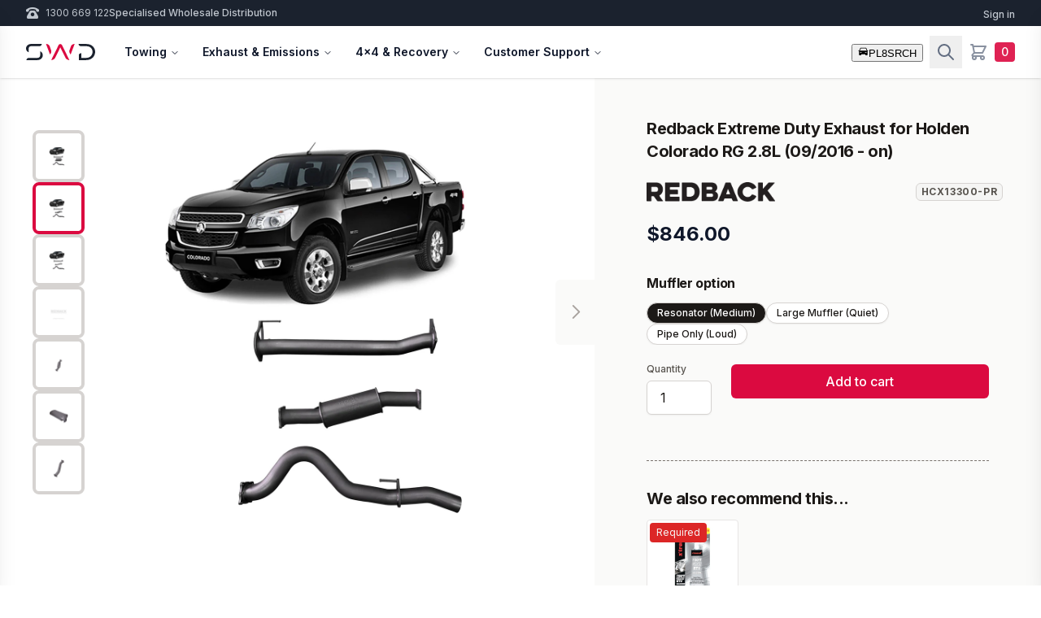

--- FILE ---
content_type: text/html; charset=utf-8
request_url: https://swd.com.au/products/redback-extreme-duty-exhaust-for-holden-colorado-rg-2-8l-09-2016-on
body_size: 33910
content:
<!doctype html>
<html class="no-js" lang="en">
  <head>
    <meta charset="utf-8">
    <meta http-equiv="X-UA-Compatible" content="IE=edge">
    <meta name="viewport" content="width=device-width,initial-scale=1">
    <meta name="theme-color" content="">
    <link rel="canonical" href="https://swd.com.au/products/redback-extreme-duty-exhaust-for-holden-colorado-rg-2-8l-09-2016-on">
    <link
      rel="preconnect"
      href="https://cdn.shopify.com"
      crossorigin>

    

    
      <link
        rel="icon"
        type="image/png"
        href="//swd.com.au/cdn/shop/files/swd-favicon-logo_fc883350-22b9-4fa1-89bc-329c19491513.png?crop=center&height=32&v=1715760508&width=32">
    
<title>Redback Extreme Duty Exhaust for Holden Colorado RG 2.8L (09/2016 - on</title>

    
      <meta name="description" content="Product Specifications: 3&quot; DPF Back Exhaust Available Sound Options include 11&quot;x6&quot; Large Straight Through Muffler, 5&quot; Round Straight Through Resonator or Muffler Delete (Pipe Only) Features and Benefits:  Australian Designed and Made 10-Year Warranty 409 Stainless Steel Tube 4 Bolt, 10mm Thick Flange Plates Extreme Dut">
    

    

<meta property="og:site_name" content="SWD Australia">
<meta property="og:url" content="https://swd.com.au/products/redback-extreme-duty-exhaust-for-holden-colorado-rg-2-8l-09-2016-on">
<meta property="og:title" content="Redback Extreme Duty Exhaust for Holden Colorado RG 2.8L (09/2016 - on">
<meta property="og:type" content="product">
<meta property="og:description" content="Product Specifications: 3&quot; DPF Back Exhaust Available Sound Options include 11&quot;x6&quot; Large Straight Through Muffler, 5&quot; Round Straight Through Resonator or Muffler Delete (Pipe Only) Features and Benefits:  Australian Designed and Made 10-Year Warranty 409 Stainless Steel Tube 4 Bolt, 10mm Thick Flange Plates Extreme Dut"><meta property="og:image" content="http://swd.com.au/cdn/shop/files/HCX13300-PM_51a4c316-471d-4146-b0c1-47797c205a83.jpg?v=1768242426">
  <meta property="og:image:secure_url" content="https://swd.com.au/cdn/shop/files/HCX13300-PM_51a4c316-471d-4146-b0c1-47797c205a83.jpg?v=1768242426">
  <meta property="og:image:width" content="2000">
  <meta property="og:image:height" content="2000"><meta property="og:price:amount" content="681.99">
  <meta property="og:price:currency" content="AUD"><meta name="twitter:card" content="summary_large_image">
<meta name="twitter:title" content="Redback Extreme Duty Exhaust for Holden Colorado RG 2.8L (09/2016 - on">
<meta name="twitter:description" content="Product Specifications: 3&quot; DPF Back Exhaust Available Sound Options include 11&quot;x6&quot; Large Straight Through Muffler, 5&quot; Round Straight Through Resonator or Muffler Delete (Pipe Only) Features and Benefits:  Australian Designed and Made 10-Year Warranty 409 Stainless Steel Tube 4 Bolt, 10mm Thick Flange Plates Extreme Dut">


    <script src="//swd.com.au/cdn/shop/t/5/assets/global.js?v=43070975850763462781738582911" defer="defer"></script>
    <script src="//swd.com.au/cdn/shop/t/5/assets/components.js?v=27588350772533425391737376162" defer="defer"></script>
    <script>window.performance && window.performance.mark && window.performance.mark('shopify.content_for_header.start');</script><meta id="shopify-digital-wallet" name="shopify-digital-wallet" content="/51637747893/digital_wallets/dialog">
<meta name="shopify-checkout-api-token" content="4465b7937927711a93e5c2ac11e8532c">
<meta id="in-context-paypal-metadata" data-shop-id="51637747893" data-venmo-supported="false" data-environment="production" data-locale="en_US" data-paypal-v4="true" data-currency="AUD">
<link rel="alternate" type="application/json+oembed" href="https://swd.com.au/products/redback-extreme-duty-exhaust-for-holden-colorado-rg-2-8l-09-2016-on.oembed">
<script async="async" src="/checkouts/internal/preloads.js?locale=en-AU"></script>
<script id="apple-pay-shop-capabilities" type="application/json">{"shopId":51637747893,"countryCode":"AU","currencyCode":"AUD","merchantCapabilities":["supports3DS"],"merchantId":"gid:\/\/shopify\/Shop\/51637747893","merchantName":"SWD Australia","requiredBillingContactFields":["postalAddress","email","phone"],"requiredShippingContactFields":["postalAddress","email","phone"],"shippingType":"shipping","supportedNetworks":["visa","masterCard","amex","jcb"],"total":{"type":"pending","label":"SWD Australia","amount":"1.00"},"shopifyPaymentsEnabled":true,"supportsSubscriptions":true}</script>
<script id="shopify-features" type="application/json">{"accessToken":"4465b7937927711a93e5c2ac11e8532c","betas":["rich-media-storefront-analytics"],"domain":"swd.com.au","predictiveSearch":true,"shopId":51637747893,"locale":"en"}</script>
<script>var Shopify = Shopify || {};
Shopify.shop = "swd-retail.myshopify.com";
Shopify.locale = "en";
Shopify.currency = {"active":"AUD","rate":"1.0"};
Shopify.country = "AU";
Shopify.theme = {"name":"swd-shopify-theme\/main","id":130396651701,"schema_name":"Partbot Theme","schema_version":"1.1.0","theme_store_id":null,"role":"main"};
Shopify.theme.handle = "null";
Shopify.theme.style = {"id":null,"handle":null};
Shopify.cdnHost = "swd.com.au/cdn";
Shopify.routes = Shopify.routes || {};
Shopify.routes.root = "/";</script>
<script type="module">!function(o){(o.Shopify=o.Shopify||{}).modules=!0}(window);</script>
<script>!function(o){function n(){var o=[];function n(){o.push(Array.prototype.slice.apply(arguments))}return n.q=o,n}var t=o.Shopify=o.Shopify||{};t.loadFeatures=n(),t.autoloadFeatures=n()}(window);</script>
<script id="shop-js-analytics" type="application/json">{"pageType":"product"}</script>
<script defer="defer" async type="module" src="//swd.com.au/cdn/shopifycloud/shop-js/modules/v2/client.init-shop-cart-sync_BT-GjEfc.en.esm.js"></script>
<script defer="defer" async type="module" src="//swd.com.au/cdn/shopifycloud/shop-js/modules/v2/chunk.common_D58fp_Oc.esm.js"></script>
<script defer="defer" async type="module" src="//swd.com.au/cdn/shopifycloud/shop-js/modules/v2/chunk.modal_xMitdFEc.esm.js"></script>
<script type="module">
  await import("//swd.com.au/cdn/shopifycloud/shop-js/modules/v2/client.init-shop-cart-sync_BT-GjEfc.en.esm.js");
await import("//swd.com.au/cdn/shopifycloud/shop-js/modules/v2/chunk.common_D58fp_Oc.esm.js");
await import("//swd.com.au/cdn/shopifycloud/shop-js/modules/v2/chunk.modal_xMitdFEc.esm.js");

  window.Shopify.SignInWithShop?.initShopCartSync?.({"fedCMEnabled":true,"windoidEnabled":true});

</script>
<script id="__st">var __st={"a":51637747893,"offset":36000,"reqid":"6482a5f2-78ed-40d5-8590-7a4530caeb57-1769098922","pageurl":"swd.com.au\/products\/redback-extreme-duty-exhaust-for-holden-colorado-rg-2-8l-09-2016-on","u":"350803e66270","p":"product","rtyp":"product","rid":7416618614965};</script>
<script>window.ShopifyPaypalV4VisibilityTracking = true;</script>
<script id="form-persister">!function(){'use strict';const t='contact',e='new_comment',n=[[t,t],['blogs',e],['comments',e],[t,'customer']],o='password',r='form_key',c=['recaptcha-v3-token','g-recaptcha-response','h-captcha-response',o],s=()=>{try{return window.sessionStorage}catch{return}},i='__shopify_v',u=t=>t.elements[r],a=function(){const t=[...n].map((([t,e])=>`form[action*='/${t}']:not([data-nocaptcha='true']) input[name='form_type'][value='${e}']`)).join(',');var e;return e=t,()=>e?[...document.querySelectorAll(e)].map((t=>t.form)):[]}();function m(t){const e=u(t);a().includes(t)&&(!e||!e.value)&&function(t){try{if(!s())return;!function(t){const e=s();if(!e)return;const n=u(t);if(!n)return;const o=n.value;o&&e.removeItem(o)}(t);const e=Array.from(Array(32),(()=>Math.random().toString(36)[2])).join('');!function(t,e){u(t)||t.append(Object.assign(document.createElement('input'),{type:'hidden',name:r})),t.elements[r].value=e}(t,e),function(t,e){const n=s();if(!n)return;const r=[...t.querySelectorAll(`input[type='${o}']`)].map((({name:t})=>t)),u=[...c,...r],a={};for(const[o,c]of new FormData(t).entries())u.includes(o)||(a[o]=c);n.setItem(e,JSON.stringify({[i]:1,action:t.action,data:a}))}(t,e)}catch(e){console.error('failed to persist form',e)}}(t)}const f=t=>{if('true'===t.dataset.persistBound)return;const e=function(t,e){const n=function(t){return'function'==typeof t.submit?t.submit:HTMLFormElement.prototype.submit}(t).bind(t);return function(){let t;return()=>{t||(t=!0,(()=>{try{e(),n()}catch(t){(t=>{console.error('form submit failed',t)})(t)}})(),setTimeout((()=>t=!1),250))}}()}(t,(()=>{m(t)}));!function(t,e){if('function'==typeof t.submit&&'function'==typeof e)try{t.submit=e}catch{}}(t,e),t.addEventListener('submit',(t=>{t.preventDefault(),e()})),t.dataset.persistBound='true'};!function(){function t(t){const e=(t=>{const e=t.target;return e instanceof HTMLFormElement?e:e&&e.form})(t);e&&m(e)}document.addEventListener('submit',t),document.addEventListener('DOMContentLoaded',(()=>{const e=a();for(const t of e)f(t);var n;n=document.body,new window.MutationObserver((t=>{for(const e of t)if('childList'===e.type&&e.addedNodes.length)for(const t of e.addedNodes)1===t.nodeType&&'FORM'===t.tagName&&a().includes(t)&&f(t)})).observe(n,{childList:!0,subtree:!0,attributes:!1}),document.removeEventListener('submit',t)}))}()}();</script>
<script integrity="sha256-4kQ18oKyAcykRKYeNunJcIwy7WH5gtpwJnB7kiuLZ1E=" data-source-attribution="shopify.loadfeatures" defer="defer" src="//swd.com.au/cdn/shopifycloud/storefront/assets/storefront/load_feature-a0a9edcb.js" crossorigin="anonymous"></script>
<script data-source-attribution="shopify.dynamic_checkout.dynamic.init">var Shopify=Shopify||{};Shopify.PaymentButton=Shopify.PaymentButton||{isStorefrontPortableWallets:!0,init:function(){window.Shopify.PaymentButton.init=function(){};var t=document.createElement("script");t.src="https://swd.com.au/cdn/shopifycloud/portable-wallets/latest/portable-wallets.en.js",t.type="module",document.head.appendChild(t)}};
</script>
<script data-source-attribution="shopify.dynamic_checkout.buyer_consent">
  function portableWalletsHideBuyerConsent(e){var t=document.getElementById("shopify-buyer-consent"),n=document.getElementById("shopify-subscription-policy-button");t&&n&&(t.classList.add("hidden"),t.setAttribute("aria-hidden","true"),n.removeEventListener("click",e))}function portableWalletsShowBuyerConsent(e){var t=document.getElementById("shopify-buyer-consent"),n=document.getElementById("shopify-subscription-policy-button");t&&n&&(t.classList.remove("hidden"),t.removeAttribute("aria-hidden"),n.addEventListener("click",e))}window.Shopify?.PaymentButton&&(window.Shopify.PaymentButton.hideBuyerConsent=portableWalletsHideBuyerConsent,window.Shopify.PaymentButton.showBuyerConsent=portableWalletsShowBuyerConsent);
</script>
<script data-source-attribution="shopify.dynamic_checkout.cart.bootstrap">document.addEventListener("DOMContentLoaded",(function(){function t(){return document.querySelector("shopify-accelerated-checkout-cart, shopify-accelerated-checkout")}if(t())Shopify.PaymentButton.init();else{new MutationObserver((function(e,n){t()&&(Shopify.PaymentButton.init(),n.disconnect())})).observe(document.body,{childList:!0,subtree:!0})}}));
</script>
<link id="shopify-accelerated-checkout-styles" rel="stylesheet" media="screen" href="https://swd.com.au/cdn/shopifycloud/portable-wallets/latest/accelerated-checkout-backwards-compat.css" crossorigin="anonymous">
<style id="shopify-accelerated-checkout-cart">
        #shopify-buyer-consent {
  margin-top: 1em;
  display: inline-block;
  width: 100%;
}

#shopify-buyer-consent.hidden {
  display: none;
}

#shopify-subscription-policy-button {
  background: none;
  border: none;
  padding: 0;
  text-decoration: underline;
  font-size: inherit;
  cursor: pointer;
}

#shopify-subscription-policy-button::before {
  box-shadow: none;
}

      </style>
<script id="sections-script" data-sections="footer" defer="defer" src="//swd.com.au/cdn/shop/t/5/compiled_assets/scripts.js?v=23784"></script>
<script>window.performance && window.performance.mark && window.performance.mark('shopify.content_for_header.end');</script>


    <style data-shopify>
      :root {
        --font-body-family: Helvetica, 
        Arial, sans-serif;
        --font-body-style: normal;
        --font-body-weight: 400;

        --font-heading-family: Helvetica
        , Inter, 
        Arial, sans-serif;
        --font-heading-style: normal;
        --font-heading-weight: 400;

        --color-base-text: 27, 
        34, 
        46;
        --color-primary: 255, 
        255, 
        255;
        --color-background-secondary: 27, 
        34, 
        46;

        --color-button-solid: 219, 
        10, 
        64;

        --color-button-secondary: 97, 
        108, 
        128;


        --color-base-solid-button-labels: 255, 
        255, 
        255;
        --color-base-outline-button-labels: 219, 
        10, 
        64;

        --color-link: 97, 
        108, 
        128;


        --color-background-1: 255, 
        255, 
        255;
        --color-text-1: 102, 
        111, 
        126;

        --color-background-2: 27, 
        34, 
        46;
        --color-text-2: 193, 
        199, 
        207;

        --color-background-3: 219, 
        10, 
        64;
        --color-text-3: 255, 
        255, 
        255;

        --color-base-accent-1: , 
        , 
        ;
        --color-base-accent-2: 97, 
        108, 
        128;
        --payment-terms-background-color: #ffffff;

      }
    </style>

    <link href="//swd.com.au/cdn/shop/t/5/assets/partbot.css?v=50787086030494572531764598332" rel="stylesheet" type="text/css" media="all" />
<script
      src="https://kit.fontawesome.com/be8046eb97.js"
      crossorigin="anonymous"
      async></script>

    
  <!-- BEGIN app block: shopify://apps/essential-announcer/blocks/app-embed/93b5429f-c8d6-4c33-ae14-250fd84f361b --><script>
  
    window.essentialAnnouncementConfigs = [{"id":"7e98c897-3460-4254-8110-118abc1194b8","createdAt":"2025-12-16T04:01:26.293+00:00","name":"Christmas Closure","title":"Please note SWD is currently closed for Christmas & new year break. We will reopen on the 5th January 2025","subheading":"","style":{"icon":{"size":32,"originalColor":true,"color":{"hex":"#333333"},"background":{"hex":"#ffffff","alpha":0,"rgba":"rgba(255, 255, 255, 0)"},"cornerRadius":4},"selectedTemplate":"custom","position":"bottom-page","stickyBar":false,"backgroundType":"singleBackground","singleColor":"#db0a40","gradientTurn":"90","gradientStart":"#DDDDDD","gradientEnd":"#FFFFFF","borderRadius":"0","borderSize":"0","borderColor":"#c5c8d1","titleSize":"18","titleColor":"#ffffff","font":"","subheadingSize":"14","subheadingColor":"#202223","buttonBackgroundColor":"#202223","buttonFontSize":"14","buttonFontColor":"#FFFFFF","buttonBorderRadius":"4","couponCodeButtonOutlineColor":"#202223","couponCodeButtonIconColor":"#202223","couponCodeButtonFontColor":"#202223","couponCodeButtonFontSize":"14","couponCodeButtonBorderRadius":"4","closeIconColor":"#6d7175","arrowIconColor":"#6d7175","spacing":{"insideTop":10,"insideBottom":10,"outsideTop":0,"outsideBottom":10}},"announcementType":"running-line","announcementPlacement":"","published":true,"showOnProducts":[],"showOnCollections":[],"updatedAt":"2025-12-16T04:03:49.227+00:00","CTAType":"","CTALink":"https://swd.com.au/pages/swd-temporary-phone-outage","closeButton":false,"buttonText":"Shop now!","announcements":[{"title":"Enjoy a 20% discount on all our products!","subheading":"","couponCode":"","CTAType":"button","buttonText":"Shop now!","CTALink":"","icon":"","id":175},{"title":"Enjoy a 20% discount on all our products!","subheading":"","couponCode":"","CTAType":"button","buttonText":"Shop now!","CTALink":"","icon":"","id":91}],"shop":"swd-retail.myshopify.com","animationSpeed":35,"rotateDuration":4,"translations":[],"startDate":"2025-12-24T02:00:00+00:00","endDate":"2026-01-04T07:00:00+00:00","icon":"","locationType":"","showInCountries":[],"showOnProductsInCollections":[],"type":"product-page","couponCode":""}];
  
  window.essentialAnnouncementMeta = {
    productCollections: [{"id":239485550773,"handle":"4x4-performance-exhaust-systems","title":"4x4 Performance Exhaust Systems","updated_at":"2026-01-21T22:07:21+10:00","body_html":"","published_at":"2020-12-22T12:46:06+10:00","sort_order":"best-selling","template_suffix":"","disjunctive":true,"rules":[{"column":"type","relation":"equals","condition":"4x4 Performance System"},{"column":"type","relation":"equals","condition":"4x4 Dump Pipe"},{"column":"type","relation":"equals","condition":"4x4 Muffler Sound Option"},{"column":"type","relation":"equals","condition":"4x4 DPF Adapter Kit"},{"column":"type","relation":"equals","condition":"4x4 Exhaust Accessory"}],"published_scope":"web"},{"id":364750373045,"handle":"bolt-on-exhausts","title":"Bolt On Exhausts","updated_at":"2026-01-22T22:08:13+10:00","body_html":"","published_at":"2024-10-14T12:28:52+10:00","sort_order":"alpha-asc","template_suffix":"","disjunctive":true,"rules":[{"column":"type","relation":"equals","condition":"4x4 Performance System"},{"column":"type","relation":"equals","condition":"Performance Exhaust System"},{"column":"type","relation":"equals","condition":"Standard Replacement Exhaust"},{"column":"type","relation":"equals","condition":"4x4 Muffler Sound Option"},{"column":"type","relation":"equals","condition":"4x4 Dump Pipe"},{"column":"type","relation":"equals","condition":"4x4 Exhaust Accessory"}],"published_scope":"web"},{"id":239235137717,"handle":"all","title":"Products","updated_at":"2026-01-23T00:36:35+10:00","body_html":"","published_at":"2020-12-18T11:47:42+10:00","sort_order":"best-selling","template_suffix":"","disjunctive":true,"rules":[{"column":"variant_price","relation":"greater_than","condition":"0"}],"published_scope":"web"},{"id":349004562613,"handle":"redback","title":"Redback","updated_at":"2026-01-23T00:36:35+10:00","body_html":"\u003cp\u003e\u003cspan\u003eRedback Exhaust systems are proudly Australian-made in their high-tech Melbourne factory. Despite being one of the oldest exhaust manufacturing companies in Australia, their facility has been developed over the past three decades into one of the most technologically advanced.\u003c\/span\u003e\u003c\/p\u003e","published_at":"2023-12-19T21:30:56+10:00","sort_order":"best-selling","template_suffix":"","disjunctive":true,"rules":[{"column":"vendor","relation":"equals","condition":"Redback"}],"published_scope":"web","image":{"created_at":"2023-12-19T21:31:16+10:00","alt":null,"width":201,"height":31,"src":"\/\/swd.com.au\/cdn\/shop\/collections\/redback-logo.svg?v=1702985477"}},{"id":239085977781,"handle":"redback-4x4-extreme-duty","title":"Redback 4x4 Exhaust Extreme Duty","updated_at":"2026-01-21T22:07:21+10:00","body_html":"","published_at":"2020-12-16T16:05:12+10:00","sort_order":"best-selling","template_suffix":"","disjunctive":false,"rules":[{"column":"type","relation":"equals","condition":"4x4 Performance System"},{"column":"vendor","relation":"equals","condition":"Redback"}],"published_scope":"web"}],
    productData: {"id":7416618614965,"title":"Redback Extreme Duty Exhaust for Holden Colorado RG 2.8L (09\/2016 - on)","handle":"redback-extreme-duty-exhaust-for-holden-colorado-rg-2-8l-09-2016-on","description":"\u003cdiv\u003e\n\u003c!--block--\u003e\u003cstrong\u003eProduct Specifications:\u003c\/strong\u003e\n\u003c\/div\u003e\u003cul\u003e\n\u003cli\u003e\n\u003c!--block--\u003e3\" DPF Back Exhaust\u003c\/li\u003e\n\u003cli\u003e\n\u003c!--block--\u003eAvailable Sound Options include 11\"x6\" Large Straight Through Muffler, 5\" Round Straight Through Resonator or Muffler Delete (Pipe Only)\u003c\/li\u003e\n\u003c\/ul\u003e\u003cdiv\u003e\n\u003c!--block--\u003e\u003cstrong\u003eFeatures and Benefits: \u003c\/strong\u003e\n\u003c\/div\u003e\u003cul\u003e\n\u003cli\u003e\n\u003c!--block--\u003eAustralian Designed and Made\u003c\/li\u003e\n\u003cli\u003e\n\u003c!--block--\u003e10-Year Warranty\u003c\/li\u003e\n\u003cli\u003e\n\u003c!--block--\u003e409 Stainless Steel Tube\u003c\/li\u003e\n\u003cli\u003e\n\u003c!--block--\u003e4 Bolt, 10mm Thick Flange Plates\u003c\/li\u003e\n\u003cli\u003e\n\u003c!--block--\u003eExtreme Duty Hanger Brackets\u003c\/li\u003e\n\u003cli\u003e\n\u003c!--block--\u003eRemovable Plug Boss for EGT (1\/4\" NPT)\u003c\/li\u003e\n\u003cli\u003e\n\u003c!--block--\u003ePressed Fire Ring Gaskets\u003c\/li\u003e\n\u003cli\u003e\n\u003c!--block--\u003eCoated with Premium Heat Proof Paint\u003c\/li\u003e\n\u003c\/ul\u003e\u003cdiv\u003e\n\u003c!--block--\u003e\u003cstrong\u003eAftermarket Accessories:\u003c\/strong\u003e No known fitment issues\u003cbr\u003e \u003cbr\u003e \u003cstrong\u003eApproximate Fitting Time:\u003c\/strong\u003e 1 Hour\u003c\/div\u003e","published_at":"2023-02-28T10:19:17+10:00","created_at":"2023-02-28T10:19:17+10:00","vendor":"Redback","type":"4x4 Performance System","tags":[],"price":68199,"price_min":68199,"price_max":88700,"available":true,"price_varies":true,"compare_at_price":null,"compare_at_price_min":0,"compare_at_price_max":0,"compare_at_price_varies":false,"variants":[{"id":42752752615605,"title":"Resonator (Medium)","option1":"Resonator (Medium)","option2":null,"option3":null,"sku":"HCX13300-PR","requires_shipping":true,"taxable":true,"featured_image":{"id":38260662075573,"product_id":7416618614965,"position":2,"created_at":"2024-08-02T08:45:20+10:00","updated_at":"2026-01-13T04:27:06+10:00","alt":null,"width":2000,"height":2000,"src":"\/\/swd.com.au\/cdn\/shop\/files\/HCX13300-PR_c8b8b603-b4e2-4f8b-8ca3-ad015e24cc98.jpg?v=1768242426","variant_ids":[42752752615605]},"available":true,"name":"Redback Extreme Duty Exhaust for Holden Colorado RG 2.8L (09\/2016 - on) - Resonator (Medium)","public_title":"Resonator (Medium)","options":["Resonator (Medium)"],"price":84600,"weight":20000,"compare_at_price":null,"inventory_management":"shopify","barcode":"9340407039892","featured_media":{"alt":null,"id":30620176810165,"position":2,"preview_image":{"aspect_ratio":1.0,"height":2000,"width":2000,"src":"\/\/swd.com.au\/cdn\/shop\/files\/HCX13300-PR_c8b8b603-b4e2-4f8b-8ca3-ad015e24cc98.jpg?v=1768242426"}},"requires_selling_plan":false,"selling_plan_allocations":[],"quantity_rule":{"min":1,"max":null,"increment":1}},{"id":42752752648373,"title":"Large Muffler (Quiet)","option1":"Large Muffler (Quiet)","option2":null,"option3":null,"sku":"HCX13300-PM","requires_shipping":true,"taxable":true,"featured_image":{"id":38260662042805,"product_id":7416618614965,"position":1,"created_at":"2024-08-02T08:45:20+10:00","updated_at":"2026-01-13T04:27:06+10:00","alt":null,"width":2000,"height":2000,"src":"\/\/swd.com.au\/cdn\/shop\/files\/HCX13300-PM_51a4c316-471d-4146-b0c1-47797c205a83.jpg?v=1768242426","variant_ids":[42752752648373]},"available":true,"name":"Redback Extreme Duty Exhaust for Holden Colorado RG 2.8L (09\/2016 - on) - Large Muffler (Quiet)","public_title":"Large Muffler (Quiet)","options":["Large Muffler (Quiet)"],"price":88700,"weight":23000,"compare_at_price":null,"inventory_management":"shopify","barcode":"9340407039878","featured_media":{"alt":null,"id":30620176548021,"position":1,"preview_image":{"aspect_ratio":1.0,"height":2000,"width":2000,"src":"\/\/swd.com.au\/cdn\/shop\/files\/HCX13300-PM_51a4c316-471d-4146-b0c1-47797c205a83.jpg?v=1768242426"}},"requires_selling_plan":false,"selling_plan_allocations":[],"quantity_rule":{"min":1,"max":null,"increment":1}},{"id":42752752681141,"title":"Pipe Only (Loud)","option1":"Pipe Only (Loud)","option2":null,"option3":null,"sku":"HCX13300-PO","requires_shipping":true,"taxable":true,"featured_image":{"id":38260662141109,"product_id":7416618614965,"position":3,"created_at":"2024-08-02T08:45:20+10:00","updated_at":"2026-01-13T04:27:06+10:00","alt":null,"width":2000,"height":2000,"src":"\/\/swd.com.au\/cdn\/shop\/files\/HCX13300-PO_d246daca-73be-47d1-8f9d-4a195952842a.jpg?v=1768242426","variant_ids":[42752752681141]},"available":true,"name":"Redback Extreme Duty Exhaust for Holden Colorado RG 2.8L (09\/2016 - on) - Pipe Only (Loud)","public_title":"Pipe Only (Loud)","options":["Pipe Only (Loud)"],"price":68199,"weight":16600,"compare_at_price":null,"inventory_management":"shopify","barcode":"9340407039885","featured_media":{"alt":null,"id":30620177006773,"position":3,"preview_image":{"aspect_ratio":1.0,"height":2000,"width":2000,"src":"\/\/swd.com.au\/cdn\/shop\/files\/HCX13300-PO_d246daca-73be-47d1-8f9d-4a195952842a.jpg?v=1768242426"}},"requires_selling_plan":false,"selling_plan_allocations":[],"quantity_rule":{"min":1,"max":null,"increment":1}}],"images":["\/\/swd.com.au\/cdn\/shop\/files\/HCX13300-PM_51a4c316-471d-4146-b0c1-47797c205a83.jpg?v=1768242426","\/\/swd.com.au\/cdn\/shop\/files\/HCX13300-PR_c8b8b603-b4e2-4f8b-8ca3-ad015e24cc98.jpg?v=1768242426","\/\/swd.com.au\/cdn\/shop\/files\/HCX13300-PO_d246daca-73be-47d1-8f9d-4a195952842a.jpg?v=1768242426","\/\/swd.com.au\/cdn\/shop\/files\/HCX13300-PB_f680d374-7e3d-44e5-a58a-04717376c87e.jpg?v=1768242426","\/\/swd.com.au\/cdn\/shop\/files\/XR00172_e4736be2-84ef-4606-aa25-83914fc82ce2.jpg?v=1768242426","\/\/swd.com.au\/cdn\/shop\/files\/XM00072_a934d563-f112-44b8-9ef0-a0b83beceb93.jpg?v=1768242426","\/\/swd.com.au\/cdn\/shop\/files\/XP00272_f2c7205f-2a6b-4c1a-b08f-3e34815cdcec.jpg?v=1768242426"],"featured_image":"\/\/swd.com.au\/cdn\/shop\/files\/HCX13300-PM_51a4c316-471d-4146-b0c1-47797c205a83.jpg?v=1768242426","options":["Muffler option"],"media":[{"alt":null,"id":30620176548021,"position":1,"preview_image":{"aspect_ratio":1.0,"height":2000,"width":2000,"src":"\/\/swd.com.au\/cdn\/shop\/files\/HCX13300-PM_51a4c316-471d-4146-b0c1-47797c205a83.jpg?v=1768242426"},"aspect_ratio":1.0,"height":2000,"media_type":"image","src":"\/\/swd.com.au\/cdn\/shop\/files\/HCX13300-PM_51a4c316-471d-4146-b0c1-47797c205a83.jpg?v=1768242426","width":2000},{"alt":null,"id":30620176810165,"position":2,"preview_image":{"aspect_ratio":1.0,"height":2000,"width":2000,"src":"\/\/swd.com.au\/cdn\/shop\/files\/HCX13300-PR_c8b8b603-b4e2-4f8b-8ca3-ad015e24cc98.jpg?v=1768242426"},"aspect_ratio":1.0,"height":2000,"media_type":"image","src":"\/\/swd.com.au\/cdn\/shop\/files\/HCX13300-PR_c8b8b603-b4e2-4f8b-8ca3-ad015e24cc98.jpg?v=1768242426","width":2000},{"alt":null,"id":30620177006773,"position":3,"preview_image":{"aspect_ratio":1.0,"height":2000,"width":2000,"src":"\/\/swd.com.au\/cdn\/shop\/files\/HCX13300-PO_d246daca-73be-47d1-8f9d-4a195952842a.jpg?v=1768242426"},"aspect_ratio":1.0,"height":2000,"media_type":"image","src":"\/\/swd.com.au\/cdn\/shop\/files\/HCX13300-PO_d246daca-73be-47d1-8f9d-4a195952842a.jpg?v=1768242426","width":2000},{"alt":null,"id":30620177170613,"position":4,"preview_image":{"aspect_ratio":1.0,"height":2048,"width":2048,"src":"\/\/swd.com.au\/cdn\/shop\/files\/HCX13300-PB_f680d374-7e3d-44e5-a58a-04717376c87e.jpg?v=1768242426"},"aspect_ratio":1.0,"height":2048,"media_type":"image","src":"\/\/swd.com.au\/cdn\/shop\/files\/HCX13300-PB_f680d374-7e3d-44e5-a58a-04717376c87e.jpg?v=1768242426","width":2048},{"alt":null,"id":30620177399989,"position":5,"preview_image":{"aspect_ratio":1.0,"height":1200,"width":1200,"src":"\/\/swd.com.au\/cdn\/shop\/files\/XR00172_e4736be2-84ef-4606-aa25-83914fc82ce2.jpg?v=1768242426"},"aspect_ratio":1.0,"height":1200,"media_type":"image","src":"\/\/swd.com.au\/cdn\/shop\/files\/XR00172_e4736be2-84ef-4606-aa25-83914fc82ce2.jpg?v=1768242426","width":1200},{"alt":null,"id":30620177498293,"position":6,"preview_image":{"aspect_ratio":1.0,"height":800,"width":800,"src":"\/\/swd.com.au\/cdn\/shop\/files\/XM00072_a934d563-f112-44b8-9ef0-a0b83beceb93.jpg?v=1768242426"},"aspect_ratio":1.0,"height":800,"media_type":"image","src":"\/\/swd.com.au\/cdn\/shop\/files\/XM00072_a934d563-f112-44b8-9ef0-a0b83beceb93.jpg?v=1768242426","width":800},{"alt":null,"id":30620177268917,"position":7,"preview_image":{"aspect_ratio":1.0,"height":1000,"width":1000,"src":"\/\/swd.com.au\/cdn\/shop\/files\/XP00272_f2c7205f-2a6b-4c1a-b08f-3e34815cdcec.jpg?v=1768242426"},"aspect_ratio":1.0,"height":1000,"media_type":"image","src":"\/\/swd.com.au\/cdn\/shop\/files\/XP00272_f2c7205f-2a6b-4c1a-b08f-3e34815cdcec.jpg?v=1768242426","width":1000}],"requires_selling_plan":false,"selling_plan_groups":[],"content":"\u003cdiv\u003e\n\u003c!--block--\u003e\u003cstrong\u003eProduct Specifications:\u003c\/strong\u003e\n\u003c\/div\u003e\u003cul\u003e\n\u003cli\u003e\n\u003c!--block--\u003e3\" DPF Back Exhaust\u003c\/li\u003e\n\u003cli\u003e\n\u003c!--block--\u003eAvailable Sound Options include 11\"x6\" Large Straight Through Muffler, 5\" Round Straight Through Resonator or Muffler Delete (Pipe Only)\u003c\/li\u003e\n\u003c\/ul\u003e\u003cdiv\u003e\n\u003c!--block--\u003e\u003cstrong\u003eFeatures and Benefits: \u003c\/strong\u003e\n\u003c\/div\u003e\u003cul\u003e\n\u003cli\u003e\n\u003c!--block--\u003eAustralian Designed and Made\u003c\/li\u003e\n\u003cli\u003e\n\u003c!--block--\u003e10-Year Warranty\u003c\/li\u003e\n\u003cli\u003e\n\u003c!--block--\u003e409 Stainless Steel Tube\u003c\/li\u003e\n\u003cli\u003e\n\u003c!--block--\u003e4 Bolt, 10mm Thick Flange Plates\u003c\/li\u003e\n\u003cli\u003e\n\u003c!--block--\u003eExtreme Duty Hanger Brackets\u003c\/li\u003e\n\u003cli\u003e\n\u003c!--block--\u003eRemovable Plug Boss for EGT (1\/4\" NPT)\u003c\/li\u003e\n\u003cli\u003e\n\u003c!--block--\u003ePressed Fire Ring Gaskets\u003c\/li\u003e\n\u003cli\u003e\n\u003c!--block--\u003eCoated with Premium Heat Proof Paint\u003c\/li\u003e\n\u003c\/ul\u003e\u003cdiv\u003e\n\u003c!--block--\u003e\u003cstrong\u003eAftermarket Accessories:\u003c\/strong\u003e No known fitment issues\u003cbr\u003e \u003cbr\u003e \u003cstrong\u003eApproximate Fitting Time:\u003c\/strong\u003e 1 Hour\u003c\/div\u003e"},
    templateName: "product",
    collectionId: null,
  };
</script>

 
<style>
.essential_annoucement_bar_wrapper {display: none;}
</style>


<script src="https://cdn.shopify.com/extensions/019b9d60-ed7c-7464-ac3f-9e23a48d54ca/essential-announcement-bar-74/assets/announcement-bar-essential-apps.js" defer></script>

<!-- END app block --><link href="https://monorail-edge.shopifysvc.com" rel="dns-prefetch">
<script>(function(){if ("sendBeacon" in navigator && "performance" in window) {try {var session_token_from_headers = performance.getEntriesByType('navigation')[0].serverTiming.find(x => x.name == '_s').description;} catch {var session_token_from_headers = undefined;}var session_cookie_matches = document.cookie.match(/_shopify_s=([^;]*)/);var session_token_from_cookie = session_cookie_matches && session_cookie_matches.length === 2 ? session_cookie_matches[1] : "";var session_token = session_token_from_headers || session_token_from_cookie || "";function handle_abandonment_event(e) {var entries = performance.getEntries().filter(function(entry) {return /monorail-edge.shopifysvc.com/.test(entry.name);});if (!window.abandonment_tracked && entries.length === 0) {window.abandonment_tracked = true;var currentMs = Date.now();var navigation_start = performance.timing.navigationStart;var payload = {shop_id: 51637747893,url: window.location.href,navigation_start,duration: currentMs - navigation_start,session_token,page_type: "product"};window.navigator.sendBeacon("https://monorail-edge.shopifysvc.com/v1/produce", JSON.stringify({schema_id: "online_store_buyer_site_abandonment/1.1",payload: payload,metadata: {event_created_at_ms: currentMs,event_sent_at_ms: currentMs}}));}}window.addEventListener('pagehide', handle_abandonment_event);}}());</script>
<script id="web-pixels-manager-setup">(function e(e,d,r,n,o){if(void 0===o&&(o={}),!Boolean(null===(a=null===(i=window.Shopify)||void 0===i?void 0:i.analytics)||void 0===a?void 0:a.replayQueue)){var i,a;window.Shopify=window.Shopify||{};var t=window.Shopify;t.analytics=t.analytics||{};var s=t.analytics;s.replayQueue=[],s.publish=function(e,d,r){return s.replayQueue.push([e,d,r]),!0};try{self.performance.mark("wpm:start")}catch(e){}var l=function(){var e={modern:/Edge?\/(1{2}[4-9]|1[2-9]\d|[2-9]\d{2}|\d{4,})\.\d+(\.\d+|)|Firefox\/(1{2}[4-9]|1[2-9]\d|[2-9]\d{2}|\d{4,})\.\d+(\.\d+|)|Chrom(ium|e)\/(9{2}|\d{3,})\.\d+(\.\d+|)|(Maci|X1{2}).+ Version\/(15\.\d+|(1[6-9]|[2-9]\d|\d{3,})\.\d+)([,.]\d+|)( \(\w+\)|)( Mobile\/\w+|) Safari\/|Chrome.+OPR\/(9{2}|\d{3,})\.\d+\.\d+|(CPU[ +]OS|iPhone[ +]OS|CPU[ +]iPhone|CPU IPhone OS|CPU iPad OS)[ +]+(15[._]\d+|(1[6-9]|[2-9]\d|\d{3,})[._]\d+)([._]\d+|)|Android:?[ /-](13[3-9]|1[4-9]\d|[2-9]\d{2}|\d{4,})(\.\d+|)(\.\d+|)|Android.+Firefox\/(13[5-9]|1[4-9]\d|[2-9]\d{2}|\d{4,})\.\d+(\.\d+|)|Android.+Chrom(ium|e)\/(13[3-9]|1[4-9]\d|[2-9]\d{2}|\d{4,})\.\d+(\.\d+|)|SamsungBrowser\/([2-9]\d|\d{3,})\.\d+/,legacy:/Edge?\/(1[6-9]|[2-9]\d|\d{3,})\.\d+(\.\d+|)|Firefox\/(5[4-9]|[6-9]\d|\d{3,})\.\d+(\.\d+|)|Chrom(ium|e)\/(5[1-9]|[6-9]\d|\d{3,})\.\d+(\.\d+|)([\d.]+$|.*Safari\/(?![\d.]+ Edge\/[\d.]+$))|(Maci|X1{2}).+ Version\/(10\.\d+|(1[1-9]|[2-9]\d|\d{3,})\.\d+)([,.]\d+|)( \(\w+\)|)( Mobile\/\w+|) Safari\/|Chrome.+OPR\/(3[89]|[4-9]\d|\d{3,})\.\d+\.\d+|(CPU[ +]OS|iPhone[ +]OS|CPU[ +]iPhone|CPU IPhone OS|CPU iPad OS)[ +]+(10[._]\d+|(1[1-9]|[2-9]\d|\d{3,})[._]\d+)([._]\d+|)|Android:?[ /-](13[3-9]|1[4-9]\d|[2-9]\d{2}|\d{4,})(\.\d+|)(\.\d+|)|Mobile Safari.+OPR\/([89]\d|\d{3,})\.\d+\.\d+|Android.+Firefox\/(13[5-9]|1[4-9]\d|[2-9]\d{2}|\d{4,})\.\d+(\.\d+|)|Android.+Chrom(ium|e)\/(13[3-9]|1[4-9]\d|[2-9]\d{2}|\d{4,})\.\d+(\.\d+|)|Android.+(UC? ?Browser|UCWEB|U3)[ /]?(15\.([5-9]|\d{2,})|(1[6-9]|[2-9]\d|\d{3,})\.\d+)\.\d+|SamsungBrowser\/(5\.\d+|([6-9]|\d{2,})\.\d+)|Android.+MQ{2}Browser\/(14(\.(9|\d{2,})|)|(1[5-9]|[2-9]\d|\d{3,})(\.\d+|))(\.\d+|)|K[Aa][Ii]OS\/(3\.\d+|([4-9]|\d{2,})\.\d+)(\.\d+|)/},d=e.modern,r=e.legacy,n=navigator.userAgent;return n.match(d)?"modern":n.match(r)?"legacy":"unknown"}(),u="modern"===l?"modern":"legacy",c=(null!=n?n:{modern:"",legacy:""})[u],f=function(e){return[e.baseUrl,"/wpm","/b",e.hashVersion,"modern"===e.buildTarget?"m":"l",".js"].join("")}({baseUrl:d,hashVersion:r,buildTarget:u}),m=function(e){var d=e.version,r=e.bundleTarget,n=e.surface,o=e.pageUrl,i=e.monorailEndpoint;return{emit:function(e){var a=e.status,t=e.errorMsg,s=(new Date).getTime(),l=JSON.stringify({metadata:{event_sent_at_ms:s},events:[{schema_id:"web_pixels_manager_load/3.1",payload:{version:d,bundle_target:r,page_url:o,status:a,surface:n,error_msg:t},metadata:{event_created_at_ms:s}}]});if(!i)return console&&console.warn&&console.warn("[Web Pixels Manager] No Monorail endpoint provided, skipping logging."),!1;try{return self.navigator.sendBeacon.bind(self.navigator)(i,l)}catch(e){}var u=new XMLHttpRequest;try{return u.open("POST",i,!0),u.setRequestHeader("Content-Type","text/plain"),u.send(l),!0}catch(e){return console&&console.warn&&console.warn("[Web Pixels Manager] Got an unhandled error while logging to Monorail."),!1}}}}({version:r,bundleTarget:l,surface:e.surface,pageUrl:self.location.href,monorailEndpoint:e.monorailEndpoint});try{o.browserTarget=l,function(e){var d=e.src,r=e.async,n=void 0===r||r,o=e.onload,i=e.onerror,a=e.sri,t=e.scriptDataAttributes,s=void 0===t?{}:t,l=document.createElement("script"),u=document.querySelector("head"),c=document.querySelector("body");if(l.async=n,l.src=d,a&&(l.integrity=a,l.crossOrigin="anonymous"),s)for(var f in s)if(Object.prototype.hasOwnProperty.call(s,f))try{l.dataset[f]=s[f]}catch(e){}if(o&&l.addEventListener("load",o),i&&l.addEventListener("error",i),u)u.appendChild(l);else{if(!c)throw new Error("Did not find a head or body element to append the script");c.appendChild(l)}}({src:f,async:!0,onload:function(){if(!function(){var e,d;return Boolean(null===(d=null===(e=window.Shopify)||void 0===e?void 0:e.analytics)||void 0===d?void 0:d.initialized)}()){var d=window.webPixelsManager.init(e)||void 0;if(d){var r=window.Shopify.analytics;r.replayQueue.forEach((function(e){var r=e[0],n=e[1],o=e[2];d.publishCustomEvent(r,n,o)})),r.replayQueue=[],r.publish=d.publishCustomEvent,r.visitor=d.visitor,r.initialized=!0}}},onerror:function(){return m.emit({status:"failed",errorMsg:"".concat(f," has failed to load")})},sri:function(e){var d=/^sha384-[A-Za-z0-9+/=]+$/;return"string"==typeof e&&d.test(e)}(c)?c:"",scriptDataAttributes:o}),m.emit({status:"loading"})}catch(e){m.emit({status:"failed",errorMsg:(null==e?void 0:e.message)||"Unknown error"})}}})({shopId: 51637747893,storefrontBaseUrl: "https://swd.com.au",extensionsBaseUrl: "https://extensions.shopifycdn.com/cdn/shopifycloud/web-pixels-manager",monorailEndpoint: "https://monorail-edge.shopifysvc.com/unstable/produce_batch",surface: "storefront-renderer",enabledBetaFlags: ["2dca8a86"],webPixelsConfigList: [{"id":"194871477","configuration":"{\"pixel_id\":\"228797425399239\",\"pixel_type\":\"facebook_pixel\",\"metaapp_system_user_token\":\"-\"}","eventPayloadVersion":"v1","runtimeContext":"OPEN","scriptVersion":"ca16bc87fe92b6042fbaa3acc2fbdaa6","type":"APP","apiClientId":2329312,"privacyPurposes":["ANALYTICS","MARKETING","SALE_OF_DATA"],"dataSharingAdjustments":{"protectedCustomerApprovalScopes":["read_customer_address","read_customer_email","read_customer_name","read_customer_personal_data","read_customer_phone"]}},{"id":"84213941","eventPayloadVersion":"v1","runtimeContext":"LAX","scriptVersion":"1","type":"CUSTOM","privacyPurposes":["ANALYTICS"],"name":"Google Analytics tag (migrated)"},{"id":"shopify-app-pixel","configuration":"{}","eventPayloadVersion":"v1","runtimeContext":"STRICT","scriptVersion":"0450","apiClientId":"shopify-pixel","type":"APP","privacyPurposes":["ANALYTICS","MARKETING"]},{"id":"shopify-custom-pixel","eventPayloadVersion":"v1","runtimeContext":"LAX","scriptVersion":"0450","apiClientId":"shopify-pixel","type":"CUSTOM","privacyPurposes":["ANALYTICS","MARKETING"]}],isMerchantRequest: false,initData: {"shop":{"name":"SWD Australia","paymentSettings":{"currencyCode":"AUD"},"myshopifyDomain":"swd-retail.myshopify.com","countryCode":"AU","storefrontUrl":"https:\/\/swd.com.au"},"customer":null,"cart":null,"checkout":null,"productVariants":[{"price":{"amount":846.0,"currencyCode":"AUD"},"product":{"title":"Redback Extreme Duty Exhaust for Holden Colorado RG 2.8L (09\/2016 - on)","vendor":"Redback","id":"7416618614965","untranslatedTitle":"Redback Extreme Duty Exhaust for Holden Colorado RG 2.8L (09\/2016 - on)","url":"\/products\/redback-extreme-duty-exhaust-for-holden-colorado-rg-2-8l-09-2016-on","type":"4x4 Performance System"},"id":"42752752615605","image":{"src":"\/\/swd.com.au\/cdn\/shop\/files\/HCX13300-PR_c8b8b603-b4e2-4f8b-8ca3-ad015e24cc98.jpg?v=1768242426"},"sku":"HCX13300-PR","title":"Resonator (Medium)","untranslatedTitle":"Resonator (Medium)"},{"price":{"amount":887.0,"currencyCode":"AUD"},"product":{"title":"Redback Extreme Duty Exhaust for Holden Colorado RG 2.8L (09\/2016 - on)","vendor":"Redback","id":"7416618614965","untranslatedTitle":"Redback Extreme Duty Exhaust for Holden Colorado RG 2.8L (09\/2016 - on)","url":"\/products\/redback-extreme-duty-exhaust-for-holden-colorado-rg-2-8l-09-2016-on","type":"4x4 Performance System"},"id":"42752752648373","image":{"src":"\/\/swd.com.au\/cdn\/shop\/files\/HCX13300-PM_51a4c316-471d-4146-b0c1-47797c205a83.jpg?v=1768242426"},"sku":"HCX13300-PM","title":"Large Muffler (Quiet)","untranslatedTitle":"Large Muffler (Quiet)"},{"price":{"amount":681.99,"currencyCode":"AUD"},"product":{"title":"Redback Extreme Duty Exhaust for Holden Colorado RG 2.8L (09\/2016 - on)","vendor":"Redback","id":"7416618614965","untranslatedTitle":"Redback Extreme Duty Exhaust for Holden Colorado RG 2.8L (09\/2016 - on)","url":"\/products\/redback-extreme-duty-exhaust-for-holden-colorado-rg-2-8l-09-2016-on","type":"4x4 Performance System"},"id":"42752752681141","image":{"src":"\/\/swd.com.au\/cdn\/shop\/files\/HCX13300-PO_d246daca-73be-47d1-8f9d-4a195952842a.jpg?v=1768242426"},"sku":"HCX13300-PO","title":"Pipe Only (Loud)","untranslatedTitle":"Pipe Only (Loud)"}],"purchasingCompany":null},},"https://swd.com.au/cdn","fcfee988w5aeb613cpc8e4bc33m6693e112",{"modern":"","legacy":""},{"shopId":"51637747893","storefrontBaseUrl":"https:\/\/swd.com.au","extensionBaseUrl":"https:\/\/extensions.shopifycdn.com\/cdn\/shopifycloud\/web-pixels-manager","surface":"storefront-renderer","enabledBetaFlags":"[\"2dca8a86\"]","isMerchantRequest":"false","hashVersion":"fcfee988w5aeb613cpc8e4bc33m6693e112","publish":"custom","events":"[[\"page_viewed\",{}],[\"product_viewed\",{\"productVariant\":{\"price\":{\"amount\":846.0,\"currencyCode\":\"AUD\"},\"product\":{\"title\":\"Redback Extreme Duty Exhaust for Holden Colorado RG 2.8L (09\/2016 - on)\",\"vendor\":\"Redback\",\"id\":\"7416618614965\",\"untranslatedTitle\":\"Redback Extreme Duty Exhaust for Holden Colorado RG 2.8L (09\/2016 - on)\",\"url\":\"\/products\/redback-extreme-duty-exhaust-for-holden-colorado-rg-2-8l-09-2016-on\",\"type\":\"4x4 Performance System\"},\"id\":\"42752752615605\",\"image\":{\"src\":\"\/\/swd.com.au\/cdn\/shop\/files\/HCX13300-PR_c8b8b603-b4e2-4f8b-8ca3-ad015e24cc98.jpg?v=1768242426\"},\"sku\":\"HCX13300-PR\",\"title\":\"Resonator (Medium)\",\"untranslatedTitle\":\"Resonator (Medium)\"}}]]"});</script><script>
  window.ShopifyAnalytics = window.ShopifyAnalytics || {};
  window.ShopifyAnalytics.meta = window.ShopifyAnalytics.meta || {};
  window.ShopifyAnalytics.meta.currency = 'AUD';
  var meta = {"product":{"id":7416618614965,"gid":"gid:\/\/shopify\/Product\/7416618614965","vendor":"Redback","type":"4x4 Performance System","handle":"redback-extreme-duty-exhaust-for-holden-colorado-rg-2-8l-09-2016-on","variants":[{"id":42752752615605,"price":84600,"name":"Redback Extreme Duty Exhaust for Holden Colorado RG 2.8L (09\/2016 - on) - Resonator (Medium)","public_title":"Resonator (Medium)","sku":"HCX13300-PR"},{"id":42752752648373,"price":88700,"name":"Redback Extreme Duty Exhaust for Holden Colorado RG 2.8L (09\/2016 - on) - Large Muffler (Quiet)","public_title":"Large Muffler (Quiet)","sku":"HCX13300-PM"},{"id":42752752681141,"price":68199,"name":"Redback Extreme Duty Exhaust for Holden Colorado RG 2.8L (09\/2016 - on) - Pipe Only (Loud)","public_title":"Pipe Only (Loud)","sku":"HCX13300-PO"}],"remote":false},"page":{"pageType":"product","resourceType":"product","resourceId":7416618614965,"requestId":"6482a5f2-78ed-40d5-8590-7a4530caeb57-1769098922"}};
  for (var attr in meta) {
    window.ShopifyAnalytics.meta[attr] = meta[attr];
  }
</script>
<script class="analytics">
  (function () {
    var customDocumentWrite = function(content) {
      var jquery = null;

      if (window.jQuery) {
        jquery = window.jQuery;
      } else if (window.Checkout && window.Checkout.$) {
        jquery = window.Checkout.$;
      }

      if (jquery) {
        jquery('body').append(content);
      }
    };

    var hasLoggedConversion = function(token) {
      if (token) {
        return document.cookie.indexOf('loggedConversion=' + token) !== -1;
      }
      return false;
    }

    var setCookieIfConversion = function(token) {
      if (token) {
        var twoMonthsFromNow = new Date(Date.now());
        twoMonthsFromNow.setMonth(twoMonthsFromNow.getMonth() + 2);

        document.cookie = 'loggedConversion=' + token + '; expires=' + twoMonthsFromNow;
      }
    }

    var trekkie = window.ShopifyAnalytics.lib = window.trekkie = window.trekkie || [];
    if (trekkie.integrations) {
      return;
    }
    trekkie.methods = [
      'identify',
      'page',
      'ready',
      'track',
      'trackForm',
      'trackLink'
    ];
    trekkie.factory = function(method) {
      return function() {
        var args = Array.prototype.slice.call(arguments);
        args.unshift(method);
        trekkie.push(args);
        return trekkie;
      };
    };
    for (var i = 0; i < trekkie.methods.length; i++) {
      var key = trekkie.methods[i];
      trekkie[key] = trekkie.factory(key);
    }
    trekkie.load = function(config) {
      trekkie.config = config || {};
      trekkie.config.initialDocumentCookie = document.cookie;
      var first = document.getElementsByTagName('script')[0];
      var script = document.createElement('script');
      script.type = 'text/javascript';
      script.onerror = function(e) {
        var scriptFallback = document.createElement('script');
        scriptFallback.type = 'text/javascript';
        scriptFallback.onerror = function(error) {
                var Monorail = {
      produce: function produce(monorailDomain, schemaId, payload) {
        var currentMs = new Date().getTime();
        var event = {
          schema_id: schemaId,
          payload: payload,
          metadata: {
            event_created_at_ms: currentMs,
            event_sent_at_ms: currentMs
          }
        };
        return Monorail.sendRequest("https://" + monorailDomain + "/v1/produce", JSON.stringify(event));
      },
      sendRequest: function sendRequest(endpointUrl, payload) {
        // Try the sendBeacon API
        if (window && window.navigator && typeof window.navigator.sendBeacon === 'function' && typeof window.Blob === 'function' && !Monorail.isIos12()) {
          var blobData = new window.Blob([payload], {
            type: 'text/plain'
          });

          if (window.navigator.sendBeacon(endpointUrl, blobData)) {
            return true;
          } // sendBeacon was not successful

        } // XHR beacon

        var xhr = new XMLHttpRequest();

        try {
          xhr.open('POST', endpointUrl);
          xhr.setRequestHeader('Content-Type', 'text/plain');
          xhr.send(payload);
        } catch (e) {
          console.log(e);
        }

        return false;
      },
      isIos12: function isIos12() {
        return window.navigator.userAgent.lastIndexOf('iPhone; CPU iPhone OS 12_') !== -1 || window.navigator.userAgent.lastIndexOf('iPad; CPU OS 12_') !== -1;
      }
    };
    Monorail.produce('monorail-edge.shopifysvc.com',
      'trekkie_storefront_load_errors/1.1',
      {shop_id: 51637747893,
      theme_id: 130396651701,
      app_name: "storefront",
      context_url: window.location.href,
      source_url: "//swd.com.au/cdn/s/trekkie.storefront.1bbfab421998800ff09850b62e84b8915387986d.min.js"});

        };
        scriptFallback.async = true;
        scriptFallback.src = '//swd.com.au/cdn/s/trekkie.storefront.1bbfab421998800ff09850b62e84b8915387986d.min.js';
        first.parentNode.insertBefore(scriptFallback, first);
      };
      script.async = true;
      script.src = '//swd.com.au/cdn/s/trekkie.storefront.1bbfab421998800ff09850b62e84b8915387986d.min.js';
      first.parentNode.insertBefore(script, first);
    };
    trekkie.load(
      {"Trekkie":{"appName":"storefront","development":false,"defaultAttributes":{"shopId":51637747893,"isMerchantRequest":null,"themeId":130396651701,"themeCityHash":"5518622164474997791","contentLanguage":"en","currency":"AUD"},"isServerSideCookieWritingEnabled":true,"monorailRegion":"shop_domain","enabledBetaFlags":["65f19447"]},"Session Attribution":{},"S2S":{"facebookCapiEnabled":true,"source":"trekkie-storefront-renderer","apiClientId":580111}}
    );

    var loaded = false;
    trekkie.ready(function() {
      if (loaded) return;
      loaded = true;

      window.ShopifyAnalytics.lib = window.trekkie;

      var originalDocumentWrite = document.write;
      document.write = customDocumentWrite;
      try { window.ShopifyAnalytics.merchantGoogleAnalytics.call(this); } catch(error) {};
      document.write = originalDocumentWrite;

      window.ShopifyAnalytics.lib.page(null,{"pageType":"product","resourceType":"product","resourceId":7416618614965,"requestId":"6482a5f2-78ed-40d5-8590-7a4530caeb57-1769098922","shopifyEmitted":true});

      var match = window.location.pathname.match(/checkouts\/(.+)\/(thank_you|post_purchase)/)
      var token = match? match[1]: undefined;
      if (!hasLoggedConversion(token)) {
        setCookieIfConversion(token);
        window.ShopifyAnalytics.lib.track("Viewed Product",{"currency":"AUD","variantId":42752752615605,"productId":7416618614965,"productGid":"gid:\/\/shopify\/Product\/7416618614965","name":"Redback Extreme Duty Exhaust for Holden Colorado RG 2.8L (09\/2016 - on) - Resonator (Medium)","price":"846.00","sku":"HCX13300-PR","brand":"Redback","variant":"Resonator (Medium)","category":"4x4 Performance System","nonInteraction":true,"remote":false},undefined,undefined,{"shopifyEmitted":true});
      window.ShopifyAnalytics.lib.track("monorail:\/\/trekkie_storefront_viewed_product\/1.1",{"currency":"AUD","variantId":42752752615605,"productId":7416618614965,"productGid":"gid:\/\/shopify\/Product\/7416618614965","name":"Redback Extreme Duty Exhaust for Holden Colorado RG 2.8L (09\/2016 - on) - Resonator (Medium)","price":"846.00","sku":"HCX13300-PR","brand":"Redback","variant":"Resonator (Medium)","category":"4x4 Performance System","nonInteraction":true,"remote":false,"referer":"https:\/\/swd.com.au\/products\/redback-extreme-duty-exhaust-for-holden-colorado-rg-2-8l-09-2016-on"});
      }
    });


        var eventsListenerScript = document.createElement('script');
        eventsListenerScript.async = true;
        eventsListenerScript.src = "//swd.com.au/cdn/shopifycloud/storefront/assets/shop_events_listener-3da45d37.js";
        document.getElementsByTagName('head')[0].appendChild(eventsListenerScript);

})();</script>
  <script>
  if (!window.ga || (window.ga && typeof window.ga !== 'function')) {
    window.ga = function ga() {
      (window.ga.q = window.ga.q || []).push(arguments);
      if (window.Shopify && window.Shopify.analytics && typeof window.Shopify.analytics.publish === 'function') {
        window.Shopify.analytics.publish("ga_stub_called", {}, {sendTo: "google_osp_migration"});
      }
      console.error("Shopify's Google Analytics stub called with:", Array.from(arguments), "\nSee https://help.shopify.com/manual/promoting-marketing/pixels/pixel-migration#google for more information.");
    };
    if (window.Shopify && window.Shopify.analytics && typeof window.Shopify.analytics.publish === 'function') {
      window.Shopify.analytics.publish("ga_stub_initialized", {}, {sendTo: "google_osp_migration"});
    }
  }
</script>
<script
  defer
  src="https://swd.com.au/cdn/shopifycloud/perf-kit/shopify-perf-kit-3.0.4.min.js"
  data-application="storefront-renderer"
  data-shop-id="51637747893"
  data-render-region="gcp-us-central1"
  data-page-type="product"
  data-theme-instance-id="130396651701"
  data-theme-name="Partbot Theme"
  data-theme-version="1.1.0"
  data-monorail-region="shop_domain"
  data-resource-timing-sampling-rate="10"
  data-shs="true"
  data-shs-beacon="true"
  data-shs-export-with-fetch="true"
  data-shs-logs-sample-rate="1"
  data-shs-beacon-endpoint="https://swd.com.au/api/collect"
></script>
</head>

  <body class="bg-transparent relative group/body w-full">
    <a class="skip-to-content-link button hidden" href="#MainContent">
      Skip to content
    </a>

    <div id="shopify-section-header" class="shopify-section"><script src="//swd.com.au/cdn/shop/t/5/assets/details-disclosure.js?v=75656509433778915991658896630" defer="defer"></script>
<script src="//swd.com.au/cdn/shop/t/5/assets/details-modal.js?v=159163769126203567921658896626" defer="defer"></script>
<script src="//swd.com.au/cdn/shop/t/5/assets/cart-drawer.js?v=41830046077896878761748586529" defer="defer"></script>
<script src="//swd.com.au/cdn/shop/t/5/assets/plate-search-cta-modal.js?v=149702321686746494411658896624" defer="defer"></script>
<script src="//swd.com.au/cdn/shop/t/5/assets/mobile-menu.js?v=13946290529453845731658896630" defer="defer"></script>
<script src="//swd.com.au/cdn/shop/t/5/assets/header.js?v=86263480525261725121731991526" defer="defer"></script>


<!--
  Mobile menu
  Off-canvas menu for mobile, show/hide based on off-canvas menu state.
-->
<mobile-menu
  class="pointer-events-none fixed inset-0 flex z-50"
  role="dialog"
  aria-modal="true">
  <!--
    Off-canvas menu overlay, show/hide based on off-canvas menu state.
  
    Entering: "transition-opacity ease-linear duration-300"
    From: "opacity-0"
    To: "opacity-100"
    Leaving: "transition-opacity ease-linear duration-300"
    From: "opacity-100"
    To: "opacity-0"
  -->
  <div class="opacity-0 fixed inset-0 bg-indigo-500 bg-opacity-25 transition-opacity ease-linear duration-300 js-menu-overlay" aria-hidden="true"></div>
  <!--
    Off-canvas menu, show/hide based on off-canvas menu state.
  
    Entering: "transition ease-in-out duration-300 transform"
    From: "-translate-x-full"
    To: "translate-x-0"
    Leaving: "transition ease-in-out duration-300 transform"
    From: "translate-x-0"
    To: "-translate-x-full"
  -->
  <div class="-translate-x-full js-mobile-menu transition ease-in-out duration-300 transform relative max-w-xs w-full bg-white shadow-xl pb-12 flex flex-col overflow-y-auto">
    <div class="px-4 pt-5 pb-2 flex">
      <button type="button" class="js-btn-close-menu -m-2 p-2 rounded-md inline-flex items-center justify-center text-gray-400">
        <span class="sr-only">Close menu</span>
        <!-- Heroicon name: outline/x -->
        <svg
          class="h-6 w-6"
          xmlns="http://www.w3.org/2000/svg"
          fill="none"
          viewBox="0 0 24 24"
          stroke="currentColor"
          aria-hidden="true">
          <path
            stroke-linecap="round"
            stroke-linejoin="round"
            stroke-width="2"
            d="M6 18L18 6M6 6l12 12" />
        </svg>
      </button>
    </div>

    
    <div class="py-6 px-4 grid gap-4 border-b border-gray-200">
      
        <!-- <div class="flow-root">
          <a href="/account" class="font-bold text-gray-900">Create an account</a>
        </div> -->
        <div class="flow-root">
          <a href="/account/login" class="font-bold text-gray-900">Sign in</a>
        </div>
      
      </div>
    

    <!-- Links -->
    <div class="mt-2">
      <!-- show/hide based on tab state. -->
      <div
        id="tabs-1-panel-1"
        class="px-4 pt-6 pb-6 space-y-12"
        aria-labelledby="tabs-1-tab-1"
        role="tabpanel"
        tabindex="0">
        <div class="grid grid-cols-1 items-start gap-y-6 gap-x-6"><div class="grid grid-cols-1 gap-y-6 gap-x-6">
              <div>
                <a
                  href="/collections/towing"
                  id="mobile-featured-heading-0"
                  class="font-bold text-gray-900">
                  Towing
                </a><ul class="mt-5 pb-5 border-b border-dashed border-gray-500 space-y-5 text-sm">
                    
                      <li>
                        <a
                          href="/collections/curt-brake-controllers"
                          id="mobile-featured-heading-0"
                          class="font-bold text-gray-700">
                          Brake Controllers
                        </a>
                        
                      </li>
                    
                      <li>
                        <a
                          href="/collections/towbars"
                          id="mobile-featured-heading-0"
                          class="font-bold text-gray-700">
                          Towbars
                        </a>
                        
                          <ul class="pl-3 mt-5 mb-8 space-y-4 border-l border-gray-300">
                            
                              <li>
                                <a href="/collections/4x4-recovery-towbars" class="text-gray-500">
                                  4x4 Recovery Towbars
                                </a>
                              </li>
                            
                              <li>
                                <a href="/collections/european-towbars" class="text-gray-500">
                                  European Style Towbars
                                </a>
                              </li>
                            
                              <li>
                                <a href="/collections/extended-towbars" class="text-gray-500">
                                  Extended Towbars
                                </a>
                              </li>
                            
                              <li>
                                <a href="/collections/rear-steps" class="text-gray-500">
                                  Rear Steps & Combos
                                </a>
                              </li>
                            
                              <li>
                                <a href="/collections/universal-truck-bar" class="text-gray-500">
                                  Universal Truck Towbars
                                </a>
                              </li>
                            
                          </ul>
                        
                      </li>
                    
                      <li>
                        <a
                          href="/collections/towing-accessories-parts"
                          id="mobile-featured-heading-0"
                          class="font-bold text-gray-700">
                          Towing Accessories & Parts
                        </a>
                        
                          <ul class="pl-3 mt-5 mb-8 space-y-4 border-l border-gray-300">
                            
                              <li>
                                <a href="/collections/tow-ball-mounts" class="text-gray-500">
                                  Tow Ball Mounts / Hitches
                                </a>
                              </li>
                            
                              <li>
                                <a href="/collections/tow-balls" class="text-gray-500">
                                  Tow Balls
                                </a>
                              </li>
                            
                              <li>
                                <a href="/collections/mounts-for-bike-carriers" class="text-gray-500">
                                  Mounts for Bike Carriers
                                </a>
                              </li>
                            
                              <li>
                                <a href="/collections/pintle-hooks" class="text-gray-500">
                                  Pintle Hooks
                                </a>
                              </li>
                            
                              <li>
                                <a href="/collections/curt-shockdrop-accessories" class="text-gray-500">
                                  CURT ShockDrop Accessories
                                </a>
                              </li>
                            
                          </ul>
                        
                      </li>
                    
                      <li>
                        <a
                          href="/collections/weight-distribution"
                          id="mobile-featured-heading-0"
                          class="font-bold text-gray-700">
                          Weight Distribution
                        </a>
                        
                          <ul class="pl-3 mt-5 mb-8 space-y-4 border-l border-gray-300">
                            
                              <li>
                                <a href="/collections/weight-distribution-hitches" class="text-gray-500">
                                  Weight Distribution Hitches
                                </a>
                              </li>
                            
                              <li>
                                <a href="/collections/weight-distribution-shanks" class="text-gray-500">
                                  Weight Distribution Shanks
                                </a>
                              </li>
                            
                          </ul>
                        
                      </li>
                    
                      <li>
                        <a
                          href="/collections/wiring-plugs"
                          id="mobile-featured-heading-0"
                          class="font-bold text-gray-700">
                          Wiring & Plugs
                        </a>
                        
                          <ul class="pl-3 mt-5 mb-8 space-y-4 border-l border-gray-300">
                            
                              <li>
                                <a href="/collections/diagnostic-equipment" class="text-gray-500">
                                  Coding Tools
                                </a>
                              </li>
                            
                              <li>
                                <a href="/collections/trailer-adapters" class="text-gray-500">
                                  Trailer Plugs & Adapters
                                </a>
                              </li>
                            
                              <li>
                                <a href="/collections/universal-applications" class="text-gray-500">
                                  Universal Wiring
                                </a>
                              </li>
                            
                              <li>
                                <a href="/collections/vehicle-specific-kits" class="text-gray-500">
                                  Vehicle Specific Wiring
                                </a>
                              </li>
                            
                          </ul>
                        
                      </li>
                    
                  </ul></div>
            </div>
          <div class="grid grid-cols-1 gap-y-6 gap-x-6">
              <div>
                <a
                  href="/collections/emissions"
                  id="mobile-featured-heading-0"
                  class="font-bold text-gray-900">
                  Exhaust & Emissions
                </a><ul class="mt-5 pb-5 border-b border-dashed border-gray-500 space-y-5 text-sm">
                    
                      <li>
                        <a
                          href="/collections/bolt-on-exhausts"
                          id="mobile-featured-heading-0"
                          class="font-bold text-gray-700">
                          Bolt On Exhausts
                        </a>
                        
                          <ul class="pl-3 mt-5 mb-8 space-y-4 border-l border-gray-300">
                            
                              <li>
                                <a href="/collections/4x4-performance-exhaust-systems" class="text-gray-500">
                                  4x4 Exhausts
                                </a>
                              </li>
                            
                              <li>
                                <a href="/collections/performance-bolt-on-exhaust" class="text-gray-500">
                                  Sports Performance Exhausts
                                </a>
                              </li>
                            
                              <li>
                                <a href="/collections/standard-bolt-on-exhaust" class="text-gray-500">
                                  Standard Replacement Exhausts
                                </a>
                              </li>
                            
                          </ul>
                        
                      </li>
                    
                      <li>
                        <a
                          href="/collections/catalytic-converters"
                          id="mobile-featured-heading-0"
                          class="font-bold text-gray-700">
                          Catalytic Converters
                        </a>
                        
                          <ul class="pl-3 mt-5 mb-8 space-y-4 border-l border-gray-300">
                            
                              <li>
                                <a href="/collections/bolt-on-cats" class="text-gray-500">
                                  Bolt On Cats
                                </a>
                              </li>
                            
                              <li>
                                <a href="/collections/universal-cats" class="text-gray-500">
                                  Universal Cats
                                </a>
                              </li>
                            
                          </ul>
                        
                      </li>
                    
                      <li>
                        <a
                          href="/collections/dpf-parts-kits"
                          id="mobile-featured-heading-0"
                          class="font-bold text-gray-700">
                          DPF Parts & Kits
                        </a>
                        
                          <ul class="pl-3 mt-5 mb-8 space-y-4 border-l border-gray-300">
                            
                              <li>
                                <a href="/collections/diesel-particulate-filters" class="text-gray-500">
                                  Diesel Particulate Filters
                                </a>
                              </li>
                            
                              <li>
                                <a href="/collections/dpf-fitting-kits" class="text-gray-500">
                                  DPF Fitting Kits
                                </a>
                              </li>
                            
                              <li>
                                <a href="/collections/dpf-adapter-kits" class="text-gray-500">
                                  DPF Adapter Kits
                                </a>
                              </li>
                            
                          </ul>
                        
                      </li>
                    
                      <li>
                        <a
                          href="/collections/fabrication"
                          id="mobile-featured-heading-0"
                          class="font-bold text-gray-700">
                          Fabrication
                        </a>
                        
                          <ul class="pl-3 mt-5 mb-8 space-y-4 border-l border-gray-300">
                            
                              <li>
                                <a href="/collections/clamps-all-types" class="text-gray-500">
                                  Clamps
                                </a>
                              </li>
                            
                              <li>
                                <a href="/collections/collectors" class="text-gray-500">
                                  Collectors & Couplers
                                </a>
                              </li>
                            
                              <li>
                                <a href="/collections/donuts" class="text-gray-500">
                                  Donuts
                                </a>
                              </li>
                            
                              <li>
                                <a href="/collections/exhaust-tips" class="text-gray-500">
                                  Exhaust Tips
                                </a>
                              </li>
                            
                              <li>
                                <a href="/collections/flange-plates" class="text-gray-500">
                                  Flange Plates
                                </a>
                              </li>
                            
                              <li>
                                <a href="/collections/flex-bellows" class="text-gray-500">
                                  Flex Bellows
                                </a>
                              </li>
                            
                              <li>
                                <a href="/collections/gaskets" class="text-gray-500">
                                  Gaskets
                                </a>
                              </li>
                            
                              <li>
                                <a href="/collections/hangers-and-rubbers" class="text-gray-500">
                                  Hangers & Rubbers
                                </a>
                              </li>
                            
                              <li>
                                <a href="/collections/mandrel-bends" class="text-gray-500">
                                  Mandrel Bends
                                </a>
                              </li>
                            
                              <li>
                                <a href="/collections/silicone-hose" class="text-gray-500">
                                  Silicone Hose
                                </a>
                              </li>
                            
                              <li>
                                <a href="/collections/bending-tube" class="text-gray-500">
                                  Tube
                                </a>
                              </li>
                            
                              <li>
                                <a href="/collections/x-pipe" class="text-gray-500">
                                  X & Y Pipe
                                </a>
                              </li>
                            
                          </ul>
                        
                      </li>
                    
                      <li>
                        <a
                          href="/collections/headers"
                          id="mobile-featured-heading-0"
                          class="font-bold text-gray-700">
                          Headers
                        </a>
                        
                      </li>
                    
                      <li>
                        <a
                          href="/collections/mufflers-hotdogs"
                          id="mobile-featured-heading-0"
                          class="font-bold text-gray-700">
                          Mufflers & Hotdogs
                        </a>
                        
                          <ul class="pl-3 mt-5 mb-8 space-y-4 border-l border-gray-300">
                            
                              <li>
                                <a href="/collections/cannons" class="text-gray-500">
                                  Cannons
                                </a>
                              </li>
                            
                              <li>
                                <a href="/collections/universal-truck-mufflers" class="text-gray-500">
                                  Truck Mufflers
                                </a>
                              </li>
                            
                              <li>
                                <a href="/collections/universal-mufflers" class="text-gray-500">
                                  Universal Mufflers & Hotdogs
                                </a>
                              </li>
                            
                              <li>
                                <a href="/collections/varex-valved-mufflers" class="text-gray-500">
                                  Valved Mufflers
                                </a>
                              </li>
                            
                              <li>
                                <a href="/collections/4x4-performance-mufflers" class="text-gray-500">
                                  4x4 Modular Sound Options
                                </a>
                              </li>
                            
                          </ul>
                        
                      </li>
                    
                      <li>
                        <a
                          href="/collections/truck-parts"
                          id="mobile-featured-heading-0"
                          class="font-bold text-gray-700">
                          Truck Parts
                        </a>
                        
                      </li>
                    
                      <li>
                        <a
                          href="/collections/workshop-supplies"
                          id="mobile-featured-heading-0"
                          class="font-bold text-gray-700">
                          Workshop Supplies
                        </a>
                        
                          <ul class="pl-3 mt-5 mb-8 space-y-4 border-l border-gray-300">
                            
                              <li>
                                <a href="/collections/paint" class="text-gray-500">
                                  Exhaust Paint
                                </a>
                              </li>
                            
                              <li>
                                <a href="/collections/heat-tape-insulation" class="text-gray-500">
                                  Heat Tape
                                </a>
                              </li>
                            
                              <li>
                                <a href="/collections/sealants" class="text-gray-500">
                                  Silicone & Exhaust Cement
                                </a>
                              </li>
                            
                              <li>
                                <a href="/collections/nuts" class="text-gray-500">
                                  Studs, Nuts & Bungs
                                </a>
                              </li>
                            
                          </ul>
                        
                      </li>
                    
                      <li>
                        <a
                          href="/collections/redback-in-store-display-stand"
                          id="mobile-featured-heading-0"
                          class="font-bold text-gray-700">
                          Redback In Store Display Stand
                        </a>
                        
                      </li>
                    
                  </ul></div>
            </div>
          <div class="grid grid-cols-1 gap-y-6 gap-x-6">
              <div>
                <a
                  href="/collections/4x4"
                  id="mobile-featured-heading-0"
                  class="font-bold text-gray-900">
                  4x4 & Recovery
                </a><ul class="mt-5 pb-5 border-b border-dashed border-gray-500 space-y-5 text-sm">
                    
                      <li>
                        <a
                          href="/collections/4x4-performance-exhaust-systems"
                          id="mobile-featured-heading-0"
                          class="font-bold text-gray-700">
                          4x4 Exhaust Systems
                        </a>
                        
                          <ul class="pl-3 mt-5 mb-8 space-y-4 border-l border-gray-300">
                            
                              <li>
                                <a href="/collections/redback-4x4-extreme-duty" class="text-gray-500">
                                  Redback Extreme Duty 4x4 Exhausts
                                </a>
                              </li>
                            
                              <li>
                                <a href="/collections/x-force-4x4" class="text-gray-500">
                                  XForce 4x4 Exhausts
                                </a>
                              </li>
                            
                          </ul>
                        
                      </li>
                    
                      <li>
                        <a
                          href="/collections/curt-cargo-solutions"
                          id="mobile-featured-heading-0"
                          class="font-bold text-gray-700">
                          Cargo Solutions
                        </a>
                        
                      </li>
                    
                      <li>
                        <a
                          href="/collections/recovery"
                          id="mobile-featured-heading-0"
                          class="font-bold text-gray-700">
                          Recovery Equipment
                        </a>
                        
                      </li>
                    
                      <li>
                        <a
                          href="/collections/safari-snorkels"
                          id="mobile-featured-heading-0"
                          class="font-bold text-gray-700">
                          Snorkels
                        </a>
                        
                      </li>
                    
                      <li>
                        <a
                          href="/collections/throttle-controllers"
                          id="mobile-featured-heading-0"
                          class="font-bold text-gray-700">
                          Throttle Controllers
                        </a>
                        
                      </li>
                    
                  </ul></div>
            </div>
          <div class="grid grid-cols-1 gap-y-6 gap-x-6">
              <div>
                <a
                  href="/pages/contact-us"
                  id="mobile-featured-heading-0"
                  class="font-bold text-gray-900">
                  Customer Support
                </a><ul class="mt-5 pb-5 border-b border-dashed border-gray-500 space-y-5 text-sm">
                    
                      <li>
                        <a
                          href="/pages/about-us"
                          id="mobile-featured-heading-0"
                          class="font-bold text-gray-700">
                          About us
                        </a>
                        
                      </li>
                    
                      <li>
                        <a
                          href="/pages/catalogues-downloads"
                          id="mobile-featured-heading-0"
                          class="font-bold text-gray-700">
                          Catalogues & Downloads
                        </a>
                        
                      </li>
                    
                      <li>
                        <a
                          href="/blogs/news"
                          id="mobile-featured-heading-0"
                          class="font-bold text-gray-700">
                          Company News
                        </a>
                        
                      </li>
                    
                      <li>
                        <a
                          href="/pages/contact-us"
                          id="mobile-featured-heading-0"
                          class="font-bold text-gray-700">
                          Contact us
                        </a>
                        
                      </li>
                    
                      <li>
                        <a
                          href="/blogs/blog"
                          id="mobile-featured-heading-0"
                          class="font-bold text-gray-700">
                          Handy Articles
                        </a>
                        
                      </li>
                    
                      <li>
                        <a
                          href="/pages/warranty-considerations"
                          id="mobile-featured-heading-0"
                          class="font-bold text-gray-700">
                          Warranty Considerations
                        </a>
                        
                      </li>
                    
                  </ul></div>
            </div>
          
        </div>
      </div>
    </div>

    

    <div class="hidden border-t border-gray-200 py-6 px-4 space-y-6">
      <!-- Currency selector -->
      <form>
        <div class="inline-block">
          <label for="mobile-currency" class="sr-only">Currency</label>
          <div class="group relative border-transparent rounded-md focus-within:ring-2 focus-within:ring-white">
            <select
              id="mobile-currency"
              name="currency"
              class="bg-none border-transparent rounded-md py-0.5 pl-2 pr-5 flex items-center text-sm font-medium text-gray-700 group-hover:text-gray-800 focus:outline-none focus:ring-0 focus:border-transparent">
              <option>AUD</option>
              <option>NZD</option>
            </select>
            <div class="absolute right-0 inset-y-0 flex items-center pointer-events-none">
              <svg
                aria-hidden="true"
                xmlns="http://www.w3.org/2000/svg"
                fill="none"
                viewBox="0 0 20 20"
                class="w-5 h-5 text-gray-500">
                <path
                  stroke="currentColor"
                  stroke-linecap="round"
                  stroke-linejoin="round"
                  stroke-width="1.5"
                  d="M6 8l4 4 4-4" />
              </svg>
            </div>
          </div>
        </div>
      </form>
    </div>
  </div>
</mobile-menu>

<main-header>
  <header class="z-20 fixed w-full top-0">

    <nav aria-label="Top">
      <!-- Top navigation -->
      <div class="bg-secondary">
        <div class="px-4 h-8 grid grid-cols-2 items-center sm:px-6 lg:px-8">

          <div class="hidden md:flex md:items-center gap-5">
            <i class="fas fa-phone-rotary mr-2 text-text2"></i>
            <a href="tel:1300 669 122" class="text-text2 text-xs">1300 669 122</a>

            <a href="" class="overflow-hidden text-ellipsis text-xs font-medium text-text2 whitespace-nowrap">
              Specialised Wholesale Distribution
            </a>
          </div>
          

            <div class="lg:flex lg:flex-1 lg:items-center justify-end lg:space-x-6 items-end">
            
            
              
              
              <div class="hidden lg:block space-x-2">
              
                <!-- <a href="/account/register" class="text-xs whitespace-nowrap font-medium text-text2 hover:text-text2">Create an account</a>
                <span class="h-6 w-px bg-gray-600" aria-hidden="true"></span> -->
                <a href="/account/login" class="text-xs whitespace-nowrap font-medium text-text2 hover:text-text2">Sign in</a>
                
              </div>
            
          </div>
        </div>
      </div>

      <!-- Secondary navigation -->
      <div class="bg-background1 shadow">
        <div class="px-4 sm:px-6 lg:px-8 h-16">
          <div class="py-3 flex items-center justify-between">
            <div class="hidden lg:flex lg:items-center">
              <a href="/">
                <span class="sr-only">SWD Australia</span>
                <div class="flex justify-center items-center">
                  <svg
  version="1.1"
  id="Layer_1"
  xmlns="http://www.w3.org/2000/svg"
  xmlns:xlink="http://www.w3.org/1999/xlink"
  x="0px"
  y="0px"
  viewBox="0 0 706.5 166.8"
  style="enable-background:new 0 0 706.5 166.8;"
  xml:space="preserve"
  class="w-auto h-5"
>
  <style type="text/css">
  	.letter-navy{fill:#1B222E;}
  	.letter-red{fill:#DB0A40;}
  </style>
  <g>
  	<path class="letter-navy" d="M0,46.9c0-11.5,4.8-22.6,13-31.2C21.8,6.8,35.7,0.7,50.3,0.7h111c0,0-2.7,22.6-26.4,22.6H52.2
  		c-17,0-25.3,12-25.3,25.1v37.8C10.4,78.8,0,63.6,0,46.9z M171.2,116.1c0,25.6-20.8,49.8-54.8,49.8H4.3c0,0,0.8-22.6,26.6-22.6h85.5
  		c18.9,0,28.2-13.4,28.2-26.3V74.5C161.6,82.4,171.2,98.9,171.2,116.1z"/>
  	<path class="letter-red" d="M245.1,108.4L204.1,0c0,0,29.6,0,38.6,25.3c5.3,16.1,6.4,19.9,14.1,40.5C264.8,86.5,245.1,108.4,245.1,108.4z
  		 M368.4,12.9l75.3,153.9c0,0-30.3-3.4-40.2-23.5c-6.9-13.6-40.2-81.9-53-108c-12.5,26-46.3,94.4-53,108
  		c-9.8,20.1-40.2,23.5-40.2,23.5l75.3-153.9c0,0,4.5-11.3,18.1-11.3C364.2,1.6,368.4,12.9,368.4,12.9z M497,0l-41,108.4
  		c0,0-20-22-12-42.6s9.1-24.4,14.6-40.5C467.5,0,497,0,497,0z"/>
  	<path class="letter-navy" d="M683.9,26.3c14.6,14.7,22.6,34.2,22.6,55.4c0,10.4-2.1,20.6-5.9,30.1c-4,10.2-9.6,19.2-17,26.9
  		c-8.3,8.6-18.1,15.2-29.3,19.7c-12,5-25.3,7.5-39.7,7.5h-75.1v-48.7c0-22.2,26.6-22.6,26.6-22.6v48.7h48.5
  		c42.9,0,65.2-31,65.2-61.6c0-15.8-5.9-30.3-16.2-40.7c-11.7-11.8-28.2-17.7-49-17.7h-51.1C537.5,23.3,537,0.7,537,0.7h77.7
  		C643.4,0.7,667.1,9.5,683.9,26.3z"/>
  </g>
</svg>

                </div>
              </a>
          </div>


            
            
            
            


            <mega-menu class="px-6 hidden lg:block" menu='[{"title": "Towing", "handle": "towing", "url": "/collections/towing", "links": [{"title": "Brake Controllers", "handle": "brake-controllers", "url": "/collections/curt-brake-controllers", "child_links": []},{"title": "Towbars", "handle": "towbars", "url": "/collections/towbars", "child_links": [{"title": "4x4 Recovery Towbars", "handle": "4x4-recovery-towbars", "url": "/collections/4x4-recovery-towbars"},{"title": "European Style Towbars", "handle": "european-style-towbars", "url": "/collections/european-towbars"},{"title": "Extended Towbars", "handle": "extended-towbars", "url": "/collections/extended-towbars"},{"title": "Rear Steps & Combos", "handle": "rear-steps-combos", "url": "/collections/rear-steps"},{"title": "Universal Truck Towbars", "handle": "universal-truck-towbars", "url": "/collections/universal-truck-bar"}]},{"title": "Towing Accessories & Parts", "handle": "towing-accessories-parts", "url": "/collections/towing-accessories-parts", "child_links": [{"title": "Tow Ball Mounts / Hitches", "handle": "tow-ball-mounts-hitches", "url": "/collections/tow-ball-mounts"},{"title": "Tow Balls", "handle": "tow-balls", "url": "/collections/tow-balls"},{"title": "Mounts for Bike Carriers", "handle": "mounts-for-bike-carriers", "url": "/collections/mounts-for-bike-carriers"},{"title": "Pintle Hooks", "handle": "pintle-hooks", "url": "/collections/pintle-hooks"},{"title": "CURT ShockDrop Accessories", "handle": "curt-shockdrop-accessories", "url": "/collections/curt-shockdrop-accessories"}]},{"title": "Weight Distribution", "handle": "weight-distribution", "url": "/collections/weight-distribution", "child_links": [{"title": "Weight Distribution Hitches", "handle": "weight-distribution-hitches", "url": "/collections/weight-distribution-hitches"},{"title": "Weight Distribution Shanks", "handle": "weight-distribution-shanks", "url": "/collections/weight-distribution-shanks"}]},{"title": "Wiring & Plugs", "handle": "wiring-plugs", "url": "/collections/wiring-plugs", "child_links": [{"title": "Coding Tools", "handle": "coding-tools", "url": "/collections/diagnostic-equipment"},{"title": "Trailer Plugs & Adapters", "handle": "trailer-plugs-adapters", "url": "/collections/trailer-adapters"},{"title": "Universal Wiring", "handle": "universal-wiring", "url": "/collections/universal-applications"},{"title": "Vehicle Specific Wiring", "handle": "vehicle-specific-wiring", "url": "/collections/vehicle-specific-kits"}]}]},{"title": "Exhaust & Emissions", "handle": "exhaust-emissions", "url": "/collections/emissions", "links": [{"title": "Bolt On Exhausts", "handle": "bolt-on-exhausts", "url": "/collections/bolt-on-exhausts", "child_links": [{"title": "4x4 Exhausts", "handle": "4x4-exhausts", "url": "/collections/4x4-performance-exhaust-systems"},{"title": "Sports Performance Exhausts", "handle": "sports-performance-exhausts", "url": "/collections/performance-bolt-on-exhaust"},{"title": "Standard Replacement Exhausts", "handle": "standard-replacement-exhausts", "url": "/collections/standard-bolt-on-exhaust"}]},{"title": "Catalytic Converters", "handle": "catalytic-converters", "url": "/collections/catalytic-converters", "child_links": [{"title": "Bolt On Cats", "handle": "bolt-on-cats", "url": "/collections/bolt-on-cats"},{"title": "Universal Cats", "handle": "universal-cats", "url": "/collections/universal-cats"}]},{"title": "DPF Parts & Kits", "handle": "dpf-parts-kits", "url": "/collections/dpf-parts-kits", "child_links": [{"title": "Diesel Particulate Filters", "handle": "diesel-particulate-filters", "url": "/collections/diesel-particulate-filters"},{"title": "DPF Fitting Kits", "handle": "dpf-fitting-kits", "url": "/collections/dpf-fitting-kits"},{"title": "DPF Adapter Kits", "handle": "dpf-adapter-kits", "url": "/collections/dpf-adapter-kits"}]},{"title": "Fabrication", "handle": "fabrication", "url": "/collections/fabrication", "child_links": [{"title": "Clamps", "handle": "clamps", "url": "/collections/clamps-all-types"},{"title": "Collectors & Couplers", "handle": "collectors-couplers", "url": "/collections/collectors"},{"title": "Donuts", "handle": "donuts", "url": "/collections/donuts"},{"title": "Exhaust Tips", "handle": "exhaust-tips", "url": "/collections/exhaust-tips"},{"title": "Flange Plates", "handle": "flange-plates", "url": "/collections/flange-plates"},{"title": "Flex Bellows", "handle": "flex-bellows", "url": "/collections/flex-bellows"},{"title": "Gaskets", "handle": "gaskets", "url": "/collections/gaskets"},{"title": "Hangers & Rubbers", "handle": "hangers-rubbers", "url": "/collections/hangers-and-rubbers"},{"title": "Mandrel Bends", "handle": "mandrel-bends", "url": "/collections/mandrel-bends"},{"title": "Silicone Hose", "handle": "silicone-hose", "url": "/collections/silicone-hose"},{"title": "Tube", "handle": "tube", "url": "/collections/bending-tube"},{"title": "X & Y Pipe", "handle": "x-y-pipe", "url": "/collections/x-pipe"}]},{"title": "Headers", "handle": "headers", "url": "/collections/headers", "child_links": []},{"title": "Mufflers & Hotdogs", "handle": "mufflers-hotdogs", "url": "/collections/mufflers-hotdogs", "child_links": [{"title": "Cannons", "handle": "cannons", "url": "/collections/cannons"},{"title": "Truck Mufflers", "handle": "truck-mufflers", "url": "/collections/universal-truck-mufflers"},{"title": "Universal Mufflers & Hotdogs", "handle": "universal-mufflers-hotdogs", "url": "/collections/universal-mufflers"},{"title": "Valved Mufflers", "handle": "valved-mufflers", "url": "/collections/varex-valved-mufflers"},{"title": "4x4 Modular Sound Options", "handle": "4x4-modular-sound-options", "url": "/collections/4x4-performance-mufflers"}]},{"title": "Truck Parts", "handle": "truck-parts", "url": "/collections/truck-parts", "child_links": []},{"title": "Workshop Supplies", "handle": "workshop-supplies", "url": "/collections/workshop-supplies", "child_links": [{"title": "Exhaust Paint", "handle": "exhaust-paint", "url": "/collections/paint"},{"title": "Heat Tape", "handle": "heat-tape", "url": "/collections/heat-tape-insulation"},{"title": "Silicone & Exhaust Cement", "handle": "silicone-exhaust-cement", "url": "/collections/sealants"},{"title": "Studs, Nuts & Bungs", "handle": "studs-nuts-bungs", "url": "/collections/nuts"}]},{"title": "Redback In Store Display Stand", "handle": "redback-in-store-display-stand", "url": "/collections/redback-in-store-display-stand", "child_links": []}]},{"title": "4x4 & Recovery", "handle": "4x4-recovery", "url": "/collections/4x4", "links": [{"title": "4x4 Exhaust Systems", "handle": "4x4-exhaust-systems", "url": "/collections/4x4-performance-exhaust-systems", "child_links": [{"title": "Redback Extreme Duty 4x4 Exhausts", "handle": "redback-extreme-duty-4x4-exhausts", "url": "/collections/redback-4x4-extreme-duty"},{"title": "XForce 4x4 Exhausts", "handle": "xforce-4x4-exhausts", "url": "/collections/x-force-4x4"}]},{"title": "Cargo Solutions", "handle": "cargo-solutions", "url": "/collections/curt-cargo-solutions", "child_links": []},{"title": "Recovery Equipment", "handle": "recovery-equipment", "url": "/collections/recovery", "child_links": []},{"title": "Snorkels", "handle": "snorkels", "url": "/collections/safari-snorkels", "child_links": []},{"title": "Throttle Controllers", "handle": "throttle-controllers", "url": "/collections/throttle-controllers", "child_links": []}]},{"title": "Customer Support", "handle": "customer-support", "url": "/pages/contact-us", "links": [{"title": "About us", "handle": "about-us", "url": "/pages/about-us", "child_links": []},{"title": "Catalogues & Downloads", "handle": "catalogues-downloads", "url": "/pages/catalogues-downloads", "child_links": []},{"title": "Company News", "handle": "company-news", "url": "/blogs/news", "child_links": []},{"title": "Contact us", "handle": "contact-us", "url": "/pages/contact-us", "child_links": []},{"title": "Handy Articles", "handle": "handy-articles", "url": "/blogs/blog", "child_links": []},{"title": "Warranty Considerations", "handle": "warranty-considerations", "url": "/pages/warranty-considerations", "child_links": []}]}]'></mega-menu>

            <!-- Mobile menu and search (lg-) -->
            <div class="flex-1 flex items-center lg:hidden">
              <!-- Mobile menu toggle, controls the 'mobileMenuOpen' state. -->
              <button type="button" class="js-btn-open-menu bg-transparent p-2 rounded-md text-link mr-3">
                <span class="sr-only">Open menu</span>
                <!-- Heroicon name: outline/menu -->
                <svg
                  class="h-6 w-6"
                  xmlns="http://www.w3.org/2000/svg"
                  fill="none"
                  viewBox="0 0 24 24"
                  stroke="currentColor"
                  aria-hidden="true">
                  <path
                    stroke-linecap="round"
                    stroke-linejoin="round"
                    stroke-width="2"
                    d="M4 6h16M4 12h16M4 18h16" />
                </svg>
              </button>

              <!-- Logo (lg-) -->
              <a href="/" class="lg:hidden">
                <span class="sr-only">SWD Australia</span>
                <svg
  version="1.1"
  id="Layer_1"
  xmlns="http://www.w3.org/2000/svg"
  xmlns:xlink="http://www.w3.org/1999/xlink"
  x="0px"
  y="0px"
  viewBox="0 0 706.5 166.8"
  style="enable-background:new 0 0 706.5 166.8;"
  xml:space="preserve"
  class="w-auto h-5"
>
  <style type="text/css">
  	.letter-navy{fill:#1B222E;}
  	.letter-red{fill:#DB0A40;}
  </style>
  <g>
  	<path class="letter-navy" d="M0,46.9c0-11.5,4.8-22.6,13-31.2C21.8,6.8,35.7,0.7,50.3,0.7h111c0,0-2.7,22.6-26.4,22.6H52.2
  		c-17,0-25.3,12-25.3,25.1v37.8C10.4,78.8,0,63.6,0,46.9z M171.2,116.1c0,25.6-20.8,49.8-54.8,49.8H4.3c0,0,0.8-22.6,26.6-22.6h85.5
  		c18.9,0,28.2-13.4,28.2-26.3V74.5C161.6,82.4,171.2,98.9,171.2,116.1z"/>
  	<path class="letter-red" d="M245.1,108.4L204.1,0c0,0,29.6,0,38.6,25.3c5.3,16.1,6.4,19.9,14.1,40.5C264.8,86.5,245.1,108.4,245.1,108.4z
  		 M368.4,12.9l75.3,153.9c0,0-30.3-3.4-40.2-23.5c-6.9-13.6-40.2-81.9-53-108c-12.5,26-46.3,94.4-53,108
  		c-9.8,20.1-40.2,23.5-40.2,23.5l75.3-153.9c0,0,4.5-11.3,18.1-11.3C364.2,1.6,368.4,12.9,368.4,12.9z M497,0l-41,108.4
  		c0,0-20-22-12-42.6s9.1-24.4,14.6-40.5C467.5,0,497,0,497,0z"/>
  	<path class="letter-navy" d="M683.9,26.3c14.6,14.7,22.6,34.2,22.6,55.4c0,10.4-2.1,20.6-5.9,30.1c-4,10.2-9.6,19.2-17,26.9
  		c-8.3,8.6-18.1,15.2-29.3,19.7c-12,5-25.3,7.5-39.7,7.5h-75.1v-48.7c0-22.2,26.6-22.6,26.6-22.6v48.7h48.5
  		c42.9,0,65.2-31,65.2-61.6c0-15.8-5.9-30.3-16.2-40.7c-11.7-11.8-28.2-17.7-49-17.7h-51.1C537.5,23.3,537,0.7,537,0.7h77.7
  		C643.4,0.7,667.1,9.5,683.9,26.3z"/>
  </g>
</svg>

              </a>
            </div>

            <div class="flex-1 flex items-center justify-end">
              <div class="flex items-center lg:ml-8">
                <div class="flex space-x-2 items-center">
                  <div class="flex md:mr-0"><plate-search
                        data-api-key="pb_868d33e4423a20a949c9a229e45adf81"
                        data-products-url="/collections/all"
                        data-theme-color="#db0a40"
                        data-intro="Enter your vehicle's number plate and choose the state to search for your vehicle. This is a guide only, always check the product is right for your vehicle and contact us at sales@swd.com.au if you are unsure."
                        data-support-message="This is a guide only, always check the product is right for your vehicle and contact us at sales@swd.com.au if you are unsure."
                        data-use-geolocation="false"></plate-search></div>

                  <!-- Search -->
                  <a href="/search" class="p-2 text-link hover:text-link/75 md:hidden">
                    <span class="sr-only">Search</span>
                    <!-- Heroicon name: outline/search -->
                    <svg
                      class="w-6 h-6"
                      xmlns="http://www.w3.org/2000/svg"
                      fill="none"
                      viewBox="0 0 24 24"
                      stroke="currentColor"
                      aria-hidden="true">
                      <path
                        stroke-linecap="round"
                        stroke-linejoin="round"
                        stroke-width="2"
                        d="M21 21l-6-6m2-5a7 7 0 11-14 0 7 7 0 0114 0z" />
                    </svg>
                  </a>

                  <div class="hidden lg:flex">
                    <script src="//swd.com.au/cdn/shop/t/5/assets/predictive-search.js?v=26046023446483752141743652604" defer="defer"></script>
<predictive-search>
  <button
    id="toggleModalButton"
    data-modal-button
    type="button"
    class="p-2 text-link hover:text-link/75">
    <span class="sr-only">Search</span>
    <!-- Heroicon name: outline/search -->
    <svg
      class="w-6 h-6"
      xmlns="http://www.w3.org/2000/svg"
      fill="none"
      viewBox="0 0 24 24"
      stroke="currentColor"
      aria-hidden="true">
      <path
        stroke-linecap="round"
        stroke-linejoin="round"
        stroke-width="2"
        d="M21 21l-6-6m2-5a7 7 0 11-14 0 7 7 0 0114 0z" />
    </svg>
  </button>

  <div
    class="relative z-10 hidden"
    data-modal-container
    role="dialog"
    aria-modal="true">
    <div class="fixed inset-0 flex items-start justify-center p-4">
      <div
        data-modal-backdrop
        class="absolute inset-0 bg-backdrop ease-in-out duration-500 opacity-0 transition"
        aria-hidden="true"></div>

      <div data-modal class="bg-white p-8 rounded-lg shadow-lg z-10 relative w-3/4 md:w-1/2 lg:w-4xl mt-20">
        <form
          action="/search"
          method="get"
          role="search"
          class="relative">
          <div class="pointer-events-none absolute left-3.5 top-2 text-lg text-gray-500">
            <i class="fas fa-search"></i>
          </div>

          <input
            id="Search"
            type="search"
            placeholder="Type to search..."
            name="q"
            value=""
            role="combobox"
            aria-expanded="false"
            aria-owns="predictive-search-results"
            aria-controls="predictive-search-results"
            aria-haspopup="listbox"
            aria-autocomplete="list"
            class="input !pl-11 pr-4 font-medium">
          <input
            name="options[prefix]"
            type="hidden"
            value="last">

          <div data-search-results tabindex="-1"></div>
        </form>
      </div>
    </div>
  </div>
</predictive-search>
                  </div>

                  

                  <div class="flow-root">
                    <a href="#" class="js-btn-open-cart group -m-2 p-2 flex items-center">
                      <!-- Heroicon name: outline/shopping-cart -->
                      <svg
                        class="flex-shrink-0 h-6 w-6 text-link/75 group-hover:text-link"
                        xmlns="http://www.w3.org/2000/svg"
                        fill="none"
                        viewBox="0 0 24 24"
                        stroke="currentColor"
                        aria-hidden="true">
                        <path
                          stroke-linecap="round"
                          stroke-linejoin="round"
                          stroke-width="2"
                          d="M3 3h2l.4 2M7 13h10l4-8H5.4M7 13L5.4 5M7 13l-2.293 2.293c-.63.63-.184 1.707.707 1.707H17m0 0a2 2 0 100 4 2 2 0 000-4zm-8 2a2 2 0 11-4 0 2 2 0 014 0z" />
                      </svg>
                      <span class="js-cart-qty inline-block ml-2 leading-4 text-sm font-medium text-text3 group-hover:bg-background3 group-hover:text-text3 bg-background3/90 px-2 py-1 rounded">0</span>
                      <span class="sr-only">items in cart</span>
                    </a>
                  </div>
                </div>

              
              </div>
            </div>
          </div>
        </div>
      </div>
    </nav>
  </header>
</main-header><cart-notification>
  <div class="cart-notification-wrapper page-width">
    <div id="cart-notification" class="cart-notification focus-inset" aria-modal="true" aria-label="Item added to your cart" role="dialog" tabindex="-1">
      <div class="cart-notification__header">
        <h2 class="cart-notification__heading caption-large">Liquid error (snippets/cart-notification line 5): Could not find asset snippets/icon-checkmark.liquidItem added to your cart</h2>
        <button type="button" class="cart-notification__close modal__close-button link link--text focus-inset" aria-label="Close">
          <svg class="icon icon-close" aria-hidden="true" focusable="false"><use href="#icon-close"></svg>
        </button>
      </div>
      <div id="cart-notification-product" class="cart-notification-product"></div>
      <div class="cart-notification__links">
        <a href="/cart" id="cart-notification-button" class="button button--secondary button--full-width"></a>
        <form action="/cart" method="post" id="cart-notification-form">
          <button class="button button--primary button--full-width" name="checkout">Check out</button>
        </form>
        <button type="button" class="link button-label">Continue shopping</button>
      </div>
    </div>
  </div>
</cart-notification>
<style data-shopify>
  .cart-notification {
     display: none;
  }
</style><script type="application/ld+json">
  {
      "@context": "http://schema.org",
      "@type": "Organization",
      "name": "SWD Australia",
      
       "logo": "https:\/\/swd.com.au\/cdn\/shop\/files\/swd_logo_assembly_877x.jpg?v=1628041749",
      
      "sameAs": [
        "",
        "",
        "",
        "",
        "",
        "",
        "",
        ""
      ],
      "url": "https:\/\/swd.com.au"
    }
</script></div>


    <main
      id="MainContent"
      class="content-for-layout focus-none"
      role="main"
      tabindex="-1"><section id="shopify-section-template--15642533101749__main" class="shopify-section product-section spaced-section"><script src="//swd.com.au/cdn/shop/t/5/assets/product-form.js?v=61892695149921743901747111003" defer="defer"></script>
<script src="//swd.com.au/cdn/shop/t/5/assets/product-images.js?v=164747648352167522901704459451" defer="defer"></script>
<script src="//swd.com.au/cdn/shop/t/5/assets/pickup-availability.js?v=32929011463445489711701780657" defer="defer"></script>

<section id="ProductInfo-template--15642533101749__main" class=""><!-- Product -->
  <div class="lg:grid lg:grid-rows-1 lg:grid-cols-8 xl:grid-cols-7 md:gap-y-10">
    <!-- Product image -->
    <div class="bg-white relative md:row-end-1 md:col-span-4 xl:col-span-4 lg:sticky lg:top-32 lg:py-6 lg:pl-32">
      <product-images id="product-images">
        <div class="hidden absolute top-1/3 left-1/2 fa-2x text-primary-500">
          <i class="fad fa-spinner-third animate-spin"></i>
        </div>
        <div
          class="border-b lg:border-0 w-full h-full overflow-x-auto flex snap-x snap-mandatory"
          id="product-images-slider"
        >
          
<div
              class="product-image  lg:w-full  w-3/4 h-auto flex flex-col items-center justify-start self-stretch shrink-0 grow-1 snap-always snap-center lg:h-[70vh] p-3"
              id="product-image-1"
              data-index="0"
              data-media-id="30620176548021"
              data-variant-id="42752752648373
"
              data-variant-image-id="38260662075573"
            >
              
                  <img
                    src="//swd.com.au/cdn/shop/files/HCX13300-PM_51a4c316-471d-4146-b0c1-47797c205a83.jpg?height=1024&pad_color=FFFFFF&v=1768242426&width=1024"
                    alt="Redback Extreme Duty Exhaust for Holden Colorado RG 2.8L (09/2016 - on)"
                    width="1024px"
                    height="1024px"
                    class="h-auto lg:h-full aspect-square w-auto mx-auto object-contain object-top p-1 lg:p-0"
                    preload="true"
                  >
              
            </div><div
              class="product-image active lg:w-full  w-3/4 h-auto flex flex-col items-center justify-start self-stretch shrink-0 grow-1 snap-always snap-center lg:h-[70vh] p-3"
              id="product-image-2"
              data-index="1"
              data-media-id="30620176810165"
              data-variant-id="42752752615605
"
              data-variant-image-id="38260662075573"
            >
              
                  <img
                    src="//swd.com.au/cdn/shop/files/HCX13300-PR_c8b8b603-b4e2-4f8b-8ca3-ad015e24cc98.jpg?height=1024&pad_color=FFFFFF&v=1768242426&width=1024"
                    alt="Redback Extreme Duty Exhaust for Holden Colorado RG 2.8L (09/2016 - on)"
                    width="1024px"
                    height="1024px"
                    class="h-auto lg:h-full aspect-square w-auto mx-auto object-contain object-top p-1 lg:p-0"
                    preload="true"
                  >
              
            </div><div
              class="product-image  lg:w-full  w-3/4 h-auto flex flex-col items-center justify-start self-stretch shrink-0 grow-1 snap-always snap-center lg:h-[70vh] p-3"
              id="product-image-3"
              data-index="2"
              data-media-id="30620177006773"
              data-variant-id="42752752681141
"
              data-variant-image-id="38260662075573"
            >
              
                  <img
                    src="//swd.com.au/cdn/shop/files/HCX13300-PO_d246daca-73be-47d1-8f9d-4a195952842a.jpg?height=1024&pad_color=FFFFFF&v=1768242426&width=1024"
                    alt="Redback Extreme Duty Exhaust for Holden Colorado RG 2.8L (09/2016 - on)"
                    width="1024px"
                    height="1024px"
                    class="h-auto lg:h-full aspect-square w-auto mx-auto object-contain object-top p-1 lg:p-0"
                    preload="true"
                  >
              
            </div><div
              class="product-image  lg:w-full  w-3/4 h-auto flex flex-col items-center justify-start self-stretch shrink-0 grow-1 snap-always snap-center lg:h-[70vh] p-3"
              id="product-image-4"
              data-index="3"
              data-media-id="30620177170613"
              data-variant-id=""
              data-variant-image-id="38260662075573"
            >
              
                  <img
                    src="//swd.com.au/cdn/shop/files/HCX13300-PB_f680d374-7e3d-44e5-a58a-04717376c87e.jpg?height=1024&pad_color=FFFFFF&v=1768242426&width=1024"
                    alt="Redback Extreme Duty Exhaust for Holden Colorado RG 2.8L (09/2016 - on)"
                    width="1024px"
                    height="1024px"
                    class="h-auto lg:h-full aspect-square w-auto mx-auto object-contain object-top p-1 lg:p-0"
                    preload="true"
                  >
              
            </div><div
              class="product-image  lg:w-full  w-3/4 h-auto flex flex-col items-center justify-start self-stretch shrink-0 grow-1 snap-always snap-center lg:h-[70vh] p-3"
              id="product-image-5"
              data-index="4"
              data-media-id="30620177399989"
              data-variant-id=""
              data-variant-image-id="38260662075573"
            >
              
                  <img
                    src="//swd.com.au/cdn/shop/files/XR00172_e4736be2-84ef-4606-aa25-83914fc82ce2.jpg?height=1024&pad_color=FFFFFF&v=1768242426&width=1024"
                    alt="Redback Extreme Duty Exhaust for Holden Colorado RG 2.8L (09/2016 - on)"
                    width="1024px"
                    height="1024px"
                    class="h-auto lg:h-full aspect-square w-auto mx-auto object-contain object-top p-1 lg:p-0"
                    preload="true"
                  >
              
            </div><div
              class="product-image  lg:w-full  w-3/4 h-auto flex flex-col items-center justify-start self-stretch shrink-0 grow-1 snap-always snap-center lg:h-[70vh] p-3"
              id="product-image-6"
              data-index="5"
              data-media-id="30620177498293"
              data-variant-id=""
              data-variant-image-id="38260662075573"
            >
              
                  <img
                    src="//swd.com.au/cdn/shop/files/XM00072_a934d563-f112-44b8-9ef0-a0b83beceb93.jpg?height=1024&pad_color=FFFFFF&v=1768242426&width=1024"
                    alt="Redback Extreme Duty Exhaust for Holden Colorado RG 2.8L (09/2016 - on)"
                    width="1024px"
                    height="1024px"
                    class="h-auto lg:h-full aspect-square w-auto mx-auto object-contain object-top p-1 lg:p-0"
                    preload="true"
                  >
              
            </div><div
              class="product-image  lg:w-full  w-3/4 h-auto flex flex-col items-center justify-start self-stretch shrink-0 grow-1 snap-always snap-center lg:h-[70vh] p-3"
              id="product-image-7"
              data-index="6"
              data-media-id="30620177268917"
              data-variant-id=""
              data-variant-image-id="38260662075573"
            >
              
                  <img
                    src="//swd.com.au/cdn/shop/files/XP00272_f2c7205f-2a6b-4c1a-b08f-3e34815cdcec.jpg?height=1024&pad_color=FFFFFF&v=1768242426&width=1024"
                    alt="Redback Extreme Duty Exhaust for Holden Colorado RG 2.8L (09/2016 - on)"
                    width="1024px"
                    height="1024px"
                    class="h-auto lg:h-full aspect-square w-auto mx-auto object-contain object-top p-1 lg:p-0"
                    preload="true"
                  >
              
            </div></div>
        
<div class="md:absolute md:max-h-[67vh] overflow-auto mt-5 md:mt-0 md:top-8 md:left-10">
            <div class="flex h-full gap-2 items-start md:justify-start lg:flex-wrap md:flex-col snap-always snap-center px-3 md:px-0 overflow-x-auto w-screen md:w-auto pb-5"><div
                  class="image-thumbnail shrink-0 items-center justify-center "
                  id="product-thumb-1"
                  data-thumb-media-id="30620176548021"
                >
                  
                      <img
                        src="//swd.com.au/cdn/shop/files/HCX13300-PM_51a4c316-471d-4146-b0c1-47797c205a83.jpg?height=200&pad_color=FFFFFF&v=1768242426&width=200"
                        alt="Redback Extreme Duty Exhaust for Holden Colorado RG 2.8L (09/2016 - on)"
                        width="100"
                        height="auto"
                        class="w-full h-full object-center object-cover rounded pointer-events-none"
                        loading="lazy"
                      >
                  
                </div><div
                  class="image-thumbnail shrink-0 items-center justify-center active"
                  id="product-thumb-2"
                  data-thumb-media-id="30620176810165"
                >
                  
                      <img
                        src="//swd.com.au/cdn/shop/files/HCX13300-PR_c8b8b603-b4e2-4f8b-8ca3-ad015e24cc98.jpg?height=200&pad_color=FFFFFF&v=1768242426&width=200"
                        alt="Redback Extreme Duty Exhaust for Holden Colorado RG 2.8L (09/2016 - on)"
                        width="100"
                        height="auto"
                        class="w-full h-full object-center object-cover rounded pointer-events-none"
                        loading="lazy"
                      >
                  
                </div><div
                  class="image-thumbnail shrink-0 items-center justify-center "
                  id="product-thumb-3"
                  data-thumb-media-id="30620177006773"
                >
                  
                      <img
                        src="//swd.com.au/cdn/shop/files/HCX13300-PO_d246daca-73be-47d1-8f9d-4a195952842a.jpg?height=200&pad_color=FFFFFF&v=1768242426&width=200"
                        alt="Redback Extreme Duty Exhaust for Holden Colorado RG 2.8L (09/2016 - on)"
                        width="100"
                        height="auto"
                        class="w-full h-full object-center object-cover rounded pointer-events-none"
                        loading="lazy"
                      >
                  
                </div><div
                  class="image-thumbnail shrink-0 items-center justify-center "
                  id="product-thumb-4"
                  data-thumb-media-id="30620177170613"
                >
                  
                      <img
                        src="//swd.com.au/cdn/shop/files/HCX13300-PB_f680d374-7e3d-44e5-a58a-04717376c87e.jpg?height=200&pad_color=FFFFFF&v=1768242426&width=200"
                        alt="Redback Extreme Duty Exhaust for Holden Colorado RG 2.8L (09/2016 - on)"
                        width="100"
                        height="auto"
                        class="w-full h-full object-center object-cover rounded pointer-events-none"
                        loading="lazy"
                      >
                  
                </div><div
                  class="image-thumbnail shrink-0 items-center justify-center "
                  id="product-thumb-5"
                  data-thumb-media-id="30620177399989"
                >
                  
                      <img
                        src="//swd.com.au/cdn/shop/files/XR00172_e4736be2-84ef-4606-aa25-83914fc82ce2.jpg?height=200&pad_color=FFFFFF&v=1768242426&width=200"
                        alt="Redback Extreme Duty Exhaust for Holden Colorado RG 2.8L (09/2016 - on)"
                        width="100"
                        height="auto"
                        class="w-full h-full object-center object-cover rounded pointer-events-none"
                        loading="lazy"
                      >
                  
                </div><div
                  class="image-thumbnail shrink-0 items-center justify-center "
                  id="product-thumb-6"
                  data-thumb-media-id="30620177498293"
                >
                  
                      <img
                        src="//swd.com.au/cdn/shop/files/XM00072_a934d563-f112-44b8-9ef0-a0b83beceb93.jpg?height=200&pad_color=FFFFFF&v=1768242426&width=200"
                        alt="Redback Extreme Duty Exhaust for Holden Colorado RG 2.8L (09/2016 - on)"
                        width="100"
                        height="auto"
                        class="w-full h-full object-center object-cover rounded pointer-events-none"
                        loading="lazy"
                      >
                  
                </div><div
                  class="image-thumbnail shrink-0 items-center justify-center "
                  id="product-thumb-7"
                  data-thumb-media-id="30620177268917"
                >
                  
                      <img
                        src="//swd.com.au/cdn/shop/files/XP00272_f2c7205f-2a6b-4c1a-b08f-3e34815cdcec.jpg?height=200&pad_color=FFFFFF&v=1768242426&width=200"
                        alt="Redback Extreme Duty Exhaust for Holden Colorado RG 2.8L (09/2016 - on)"
                        width="100"
                        height="auto"
                        class="w-full h-full object-center object-cover rounded pointer-events-none"
                        loading="lazy"
                      >
                  
                </div></div>
          </div>

          
          <div class="hidden lg:block absolute top-1/2 right-0 transform -translate-y-1/2">
            <button
              class="-mt-10 flex items-center justify-center w-12 h-20 rounded-l-md bg-gray-50 text-gray-400 hover:text-gray-500 hover:bg-gray-200 focus:outline-none focus:ring-0 text-xl transition active:translate-x-0.5 active:bg-gray-200"
              id="product-thumb-next"
            >
              <span class="sr-only">Next image</span>
              <i class="far fa-chevron-right"></i>
            </button>
          </div></product-images>
    </div>

    <!-- Product details -->
    <div class="bg-gray-50 border-t md:border-0 border-primary-300 sm:mt-8 lg:max-w-none md:mt-0 lg:row-end-2 lg:row-span-2 lg:col-span-4 xl:col-span-3 md:pt-8 md:pb-16 md:px-16 p-8">
      <div class="flex flex-col-reverse">
        <div class="md:mt-4 grid gap-3">
          <h1 class="text-balance text-lg md:text-xl font-display font-bold tracking-tight text-gray-900">
            Redback Extreme Duty Exhaust for Holden Colorado RG 2.8L (09/2016 - on)
          </h1>
          
          <script>
  class PartbotCatalogueNotes extends HTMLElement {
    constructor() {
      super();
      this.variantChangeHandler = this.handleVariantChange.bind(this);
      document.addEventListener('variant:changed', this.variantChangeHandler);
    }

    disconnectedCallback() {
      document.removeEventListener('variant:changed', this.variantChangeHandler);
    }

    handleVariantChange(event) {
      const variant = event.detail;
      if (!variant) return;
      
      // Fetch updated content for this variant
      fetch(`${window.location.pathname}?variant=${variant.id}&section_id=${this.dataset.sectionId}`)
        .then(response => response.text())
        .then(responseText => {
          const html = new DOMParser().parseFromString(responseText, 'text/html');
          const newNotes = html.querySelector('partbot-catalogue-notes');
          if (newNotes) {
            this.innerHTML = newNotes.innerHTML;
          }
        });
    }
  }
  customElements.define('partbot-catalogue-notes', PartbotCatalogueNotes);
</script>

<partbot-catalogue-notes data-section-id="template--15642533101749__main"></partbot-catalogue-notes>


          <div class="flex space-x-3 items-center">
          
          <div class="h-6 relative">
            <img src="https://res.cloudinary.com/proex/image/upload/v1712731997/partbot/t_2/brands/redback-exhaust.png" class="h-full w-full object-contain object-left" height="24px" width="auto" />
          </div>
          
          
          <div class="flex space-x-3">
            <div class="flex-shrink-0 inline-block text-xs text-gray-600 font-bold bg-gray-100 rounded-md px-1.5 py-1 border border-gray-300 leading-none tracking-wider">
              <span class="variant-sku">HCX13300-PR</span>
            </div>
          </div>
          </div>
        </div>
      </div>

      <div class="mt-6">
              <div id="shopify-block-Ab3NlaTEvQi9JZkhhS__partbot_vehicle_fitment_banner_PpdGpR" class="shopify-block shopify-app-block partbot-vehicle-fitment-banner-block">

<script src="https://cdn.shopify.com/extensions/019bd400-f6a6-729d-a5b3-80fff0ba97cc/partbot-152/assets/partbot-vehicle-fitment.js" defer></script>
<link rel="stylesheet" href="https://cdn.shopify.com/extensions/019bd400-f6a6-729d-a5b3-80fff0ba97cc/partbot-152/assets/partbot-vehicle-fitment.css">
<partbot-vehicle-fitment
  class="partbot-vehicle-fitment"
  data-vehicle-ids="332492013,332502013,332592013,332482013,332562013,332582013,332572013,332602013,343612015,119032013,332522013"
  data-vehicle-years="{&quot;year_from&quot;:{&quot;2013&quot;:[&quot;119032013&quot;,&quot;332482013&quot;,&quot;332492013&quot;,&quot;332502013&quot;,&quot;332522013&quot;,&quot;332562013&quot;,&quot;332572013&quot;,&quot;332582013&quot;,&quot;332592013&quot;,&quot;332602013&quot;],&quot;2015&quot;:[&quot;343612015&quot;]},&quot;year_to&quot;:{&quot;2026&quot;:[&quot;119032013&quot;,&quot;332482013&quot;,&quot;332502013&quot;,&quot;332522013&quot;,&quot;332562013&quot;,&quot;332572013&quot;,&quot;332582013&quot;,&quot;332592013&quot;,&quot;332602013&quot;,&quot;343612015&quot;],&quot;2020&quot;:[&quot;332492013&quot;]}}">
</partbot-vehicle-fitment>




</div>
<div class="price-wrapper flex justify-start items-center mt-3">
                <div id="price-template--15642533101749__main" >
<div class="
    price flex flex-col">
  
  <div class="group-[.price-hidden]/body:hidden grid gap-2">
    
    <div class="flex items-center gap-2 ">
      <span class=" price-item price-item--regular font-bold text-primary-500  text-2xl ">
        $846.00 
      </span>
      
    </div>
  </div>

  
</div></div></div><variant-radios
                    class="no-js-hidden mt-8 flex flex-col space-y-4"
                    data-section="template--15642533101749__main"
                    data-url="/products/redback-extreme-duty-exhaust-for-holden-colorado-rg-2-8l-09-2016-on"
                    
                  ><fieldset class="js product-form__input w-full">
                        <legend class="font-bold tracking-tight text-gray-900 mb-3">
                          Muffler option
                        </legend>
                        <div class="flex flex-wrap gap-2"><label for="template--15642533101749__main-Muffler option-0">
                              <input
                                type="radio"
                                id="template--15642533101749__main-Muffler option-0"
                                name="Muffler option"
                                value="Resonator (Medium)"
                                form="product-form-template--15642533101749__main"
                                
                                  checked
                                
                                class="peer sr-only"
                                aria-labelledby="server-size-0-label"
                                aria-describedby="server-size-0-description-0 server-size-0-description-1"
                              >

                              <div class="relative w-auto inline-block rounded-full border border-gray-300 shadow-sm px-3 py-1 cursor-pointer hover:border-gray-400 sm:flex sm:justify-between focus:outline-none peer-checked:bg-gray-900 peer-checked:text-white bg-white text-gray-900">
                                <div class="flex items-center">
                                  <span id="server-size-0-label" class="font-medium text-xs whitespace-nowrap">
                                    Resonator (Medium)
                                  </span>
                                </div>
                              </div>
                            </label><label for="template--15642533101749__main-Muffler option-1">
                              <input
                                type="radio"
                                id="template--15642533101749__main-Muffler option-1"
                                name="Muffler option"
                                value="Large Muffler (Quiet)"
                                form="product-form-template--15642533101749__main"
                                
                                class="peer sr-only"
                                aria-labelledby="server-size-0-label"
                                aria-describedby="server-size-0-description-0 server-size-0-description-1"
                              >

                              <div class="relative w-auto inline-block rounded-full border border-gray-300 shadow-sm px-3 py-1 cursor-pointer hover:border-gray-400 sm:flex sm:justify-between focus:outline-none peer-checked:bg-gray-900 peer-checked:text-white bg-white text-gray-900">
                                <div class="flex items-center">
                                  <span id="server-size-0-label" class="font-medium text-xs whitespace-nowrap">
                                    Large Muffler (Quiet)
                                  </span>
                                </div>
                              </div>
                            </label><label for="template--15642533101749__main-Muffler option-2">
                              <input
                                type="radio"
                                id="template--15642533101749__main-Muffler option-2"
                                name="Muffler option"
                                value="Pipe Only (Loud)"
                                form="product-form-template--15642533101749__main"
                                
                                class="peer sr-only"
                                aria-labelledby="server-size-0-label"
                                aria-describedby="server-size-0-description-0 server-size-0-description-1"
                              >

                              <div class="relative w-auto inline-block rounded-full border border-gray-300 shadow-sm px-3 py-1 cursor-pointer hover:border-gray-400 sm:flex sm:justify-between focus:outline-none peer-checked:bg-gray-900 peer-checked:text-white bg-white text-gray-900">
                                <div class="flex items-center">
                                  <span id="server-size-0-label" class="font-medium text-xs whitespace-nowrap">
                                    Pipe Only (Loud)
                                  </span>
                                </div>
                              </div>
                            </label></div>
                      </fieldset><script type="application/json">
                      [{"id":42752752615605,"title":"Resonator (Medium)","option1":"Resonator (Medium)","option2":null,"option3":null,"sku":"HCX13300-PR","requires_shipping":true,"taxable":true,"featured_image":{"id":38260662075573,"product_id":7416618614965,"position":2,"created_at":"2024-08-02T08:45:20+10:00","updated_at":"2026-01-13T04:27:06+10:00","alt":null,"width":2000,"height":2000,"src":"\/\/swd.com.au\/cdn\/shop\/files\/HCX13300-PR_c8b8b603-b4e2-4f8b-8ca3-ad015e24cc98.jpg?v=1768242426","variant_ids":[42752752615605]},"available":true,"name":"Redback Extreme Duty Exhaust for Holden Colorado RG 2.8L (09\/2016 - on) - Resonator (Medium)","public_title":"Resonator (Medium)","options":["Resonator (Medium)"],"price":84600,"weight":20000,"compare_at_price":null,"inventory_management":"shopify","barcode":"9340407039892","featured_media":{"alt":null,"id":30620176810165,"position":2,"preview_image":{"aspect_ratio":1.0,"height":2000,"width":2000,"src":"\/\/swd.com.au\/cdn\/shop\/files\/HCX13300-PR_c8b8b603-b4e2-4f8b-8ca3-ad015e24cc98.jpg?v=1768242426"}},"requires_selling_plan":false,"selling_plan_allocations":[],"quantity_rule":{"min":1,"max":null,"increment":1}},{"id":42752752648373,"title":"Large Muffler (Quiet)","option1":"Large Muffler (Quiet)","option2":null,"option3":null,"sku":"HCX13300-PM","requires_shipping":true,"taxable":true,"featured_image":{"id":38260662042805,"product_id":7416618614965,"position":1,"created_at":"2024-08-02T08:45:20+10:00","updated_at":"2026-01-13T04:27:06+10:00","alt":null,"width":2000,"height":2000,"src":"\/\/swd.com.au\/cdn\/shop\/files\/HCX13300-PM_51a4c316-471d-4146-b0c1-47797c205a83.jpg?v=1768242426","variant_ids":[42752752648373]},"available":true,"name":"Redback Extreme Duty Exhaust for Holden Colorado RG 2.8L (09\/2016 - on) - Large Muffler (Quiet)","public_title":"Large Muffler (Quiet)","options":["Large Muffler (Quiet)"],"price":88700,"weight":23000,"compare_at_price":null,"inventory_management":"shopify","barcode":"9340407039878","featured_media":{"alt":null,"id":30620176548021,"position":1,"preview_image":{"aspect_ratio":1.0,"height":2000,"width":2000,"src":"\/\/swd.com.au\/cdn\/shop\/files\/HCX13300-PM_51a4c316-471d-4146-b0c1-47797c205a83.jpg?v=1768242426"}},"requires_selling_plan":false,"selling_plan_allocations":[],"quantity_rule":{"min":1,"max":null,"increment":1}},{"id":42752752681141,"title":"Pipe Only (Loud)","option1":"Pipe Only (Loud)","option2":null,"option3":null,"sku":"HCX13300-PO","requires_shipping":true,"taxable":true,"featured_image":{"id":38260662141109,"product_id":7416618614965,"position":3,"created_at":"2024-08-02T08:45:20+10:00","updated_at":"2026-01-13T04:27:06+10:00","alt":null,"width":2000,"height":2000,"src":"\/\/swd.com.au\/cdn\/shop\/files\/HCX13300-PO_d246daca-73be-47d1-8f9d-4a195952842a.jpg?v=1768242426","variant_ids":[42752752681141]},"available":true,"name":"Redback Extreme Duty Exhaust for Holden Colorado RG 2.8L (09\/2016 - on) - Pipe Only (Loud)","public_title":"Pipe Only (Loud)","options":["Pipe Only (Loud)"],"price":68199,"weight":16600,"compare_at_price":null,"inventory_management":"shopify","barcode":"9340407039885","featured_media":{"alt":null,"id":30620177006773,"position":3,"preview_image":{"aspect_ratio":1.0,"height":2000,"width":2000,"src":"\/\/swd.com.au\/cdn\/shop\/files\/HCX13300-PO_d246daca-73be-47d1-8f9d-4a195952842a.jpg?v=1768242426"}},"requires_selling_plan":false,"selling_plan_allocations":[],"quantity_rule":{"min":1,"max":null,"increment":1}}]
                    </script>
                  </variant-radios><noscript>
                <div class="product-form__input">
                  <label class="form__label" for="Variants-template--15642533101749__main">Product variants</label>
                  <div class="select">
                    <select name="id" id="Variants-template--15642533101749__main" class="select__select" form="product-form"><option
                          
                            selected="selected"
                          
                          
                          value="42752752615605"
                        >
                          Resonator (Medium)

                          - $846.00
                        </option><option
                          
                          
                          value="42752752648373"
                        >
                          Large Muffler (Quiet)

                          - $887.00
                        </option><option
                          
                          
                          value="42752752681141"
                        >
                          Pipe Only (Loud)

                          - $681.99
                        </option></select>
                  </div>
                </div>
              </noscript>
<div id="QuantityRules-template--15642533101749__main" data-product-url="/products/redback-extreme-duty-exhaust-for-holden-colorado-rg-2-8l-09-2016-on" data-section-id="template--15642533101749__main" data-variant-id="42752752615605"></div>

              

              

              <div class="flex space-x-6 w-full items-end justify-start pt-4 pb-12 md:pb-6 sticky top-24 lg:top-24 bottom-12 bg-gray-50 z-10">
                <div class="w-1/4 product-form__input product-form__quantity" >
                  <label class="label" for="Quantity-template--15642533101749__main">
                    Quantity
                  </label>

                  
                  
                  
                  <quantity-input class="quantity">
                    <input
                      class="mt-1 input w-full block pl-3 pr-3"
                      type="number"
                      name="quantity"
                      id="Quantity-template--15642533101749__main"
                      min="1"
                      value="1"
                      step="1"
                      
                        max="28"
                      
                      data-available-stock="28"
                      data-sku="HCX13300-PR"
                      form="product-form-template--15642533101749__main"
                    >
                  </quantity-input>
                </div>

                <div class="w-full">
                  <product-form
                    id="product-form-installment"
                    class="product-form"
                    data-product-handle="redback-extreme-duty-exhaust-for-holden-colorado-rg-2-8l-09-2016-on"
                    data-available-stock="28"
                  ><form method="post" action="/cart/add" id="product-form-template--15642533101749__main" accept-charset="UTF-8" class="form" enctype="multipart/form-data" novalidate="novalidate" data-type="add-to-cart-form"><input type="hidden" name="form_type" value="product" /><input type="hidden" name="utf8" value="✓" /><input type="hidden" name="id" value="42752752615605">
                      <div class="product-form__buttons w-full relative">
                        <button
                          type="submit"
                          name="add"
                          class="product-form__submit btn">
                            
                              Add to cart
                            
</button>
                      </div><input type="hidden" name="product-id" value="7416618614965" /><input type="hidden" name="section-id" value="template--15642533101749__main" /></form></product-form>
                </div>
              </div>
  

  
  

<div class="mt-8 border-dashed border-gray-500 border-t border-b divide-y divide-gray-500 divide-dashed">
      <div class="py-8">
      <div class="flex justify-between items-center"><h3 class="font-bold text-gray-900 text-xl tracking-tight">
            We also recommend this...
          </h3>
        
        </div><div id="cross-sell-scroll-container" class="mt-3 flex overflow-x-auto gap-5 snap-x snap-mandatory scrollbar-hide">
          <style>
            .scrollbar-hide::-webkit-scrollbar {
              display: none;
            }
            .scrollbar-hide {
              -ms-overflow-style: none;
              scrollbar-width: none;
            }
          </style>
<div class="snap-start shrink-0 grow-0 w-[calc(45%-0.625rem)] md:w-[calc(30%-0.833rem)]">
              <div class="h-full flex flex-col justify-between">
                <div class="relative">
                  <a
                    href="/products/gasket-maker-750-f-gray-rtv-silicone-85g-oxygen-sensor-safe"
                    class="block group w-full bg-white rounded border border-gray-200 overflow-hidden aspect-square"
                  >
                    <img
                      src="//swd.com.au/cdn/shop/files/x-rgr-85_208bc060-fa2d-429b-8f73-5f9636f928e6.jpg?crop=center&height=600&v=1769086087&width=600"
                      alt="Gasket maker - 750 F, Gray RTV Silicone, 85g, Oxygen sensor safe"
                      width="600"
                      height="600"
                      class="p-2 w-full h-full object-center object-cover group-hover:opacity-75"
                    >
                  </a>
                  <div class="bg-red-600 inline-block whitespace-nowrap rounded text-gray-100 text-xs px-2 py-1 absolute top-1 left-1">
                    Required
                  </div>
                  <a href="/products/gasket-maker-750-f-gray-rtv-silicone-85g-oxygen-sensor-safe" class="text-gray-600 font-semibold block tracking-tight leading-0 text-xs my-3">Gasket maker - 750 F, Gray RTV Silicone, 85g, Oxygen sensor safe</a>
                  
                  
                </div>
                <div class="grid gap-3">
                  <div class="flex-shrink-0 flex-grow-0">
                    <div class="inline-block text-xs text-gray-600 font-bold bg-gray-100 rounded-md px-1.5 py-1 border border-gray-300 leading-none tracking-wider">X-RGR-85</div>
                  </div>

                  
<div class="
    price flex flex-col">
  
  <div class="group-[.price-hidden]/body:hidden grid gap-2">
    
    <div class="flex items-center gap-2 ">
      <span class=" price-item price-item--regular font-bold text-primary-500  text-xs  ">
        $19.99 
      </span>
      
    </div>
  </div>

  
</div>
<button
                      data-variant-id="37911497212085"
                      data-title="Gasket maker - 750 F, Gray RTV Silicone, 85g, Oxygen sensor safe"
                      data-image="files/HCX13300-PR_c8b8b603-b4e2-4f8b-8ca3-ad015e24cc98.jpg"
                      class="partbot-cross-sell-btn block w-full btn-pill"
                    >
                      Add to Cart
                    </button></div>
              </div></div>
          
        </div>
      </div>
    </div><script>
  function crossSellProducts() {
    this.cartDrawer = document.querySelector('cart-drawer');

    // Add click events to add to cart
    const crossSellButtons = document.querySelectorAll('.partbot-cross-sell-btn');

    crossSellButtons.forEach((product) => {
      product.addEventListener('click', (e) => {
        e.preventDefault();
        let btn = e.target;
        const image = btn.dataset.image;
        const title = btn.dataset.title;
        const body = JSON.stringify({
          items: [
            {
              id: e.target.dataset.variantId,
            },
          ],
        });

        fetch(`${routes.cart_add_url}`, {
          ...fetchConfig('javascript'),
          body,
        })
          .then((response) => response.json())
          .then((parsedState) => {
            this.cartDrawer.loadCart();
          })
          .catch((e) => {
            console.error('cross-sell-products error', e);
          })
          .finally(() => {
            this.cartDrawer.open();
          });
      });
    });

    // Handle scroll button clicks
    const scrollButtons = document.querySelectorAll('.cross-sell-scroll-btn');
    const scrollContainer = document.getElementById('cross-sell-scroll-container');
    
    if (scrollButtons.length > 0 && scrollContainer) {
      // Function to update button state based on scroll position
      const updateButtonState = () => {
        const leftBtn = document.querySelector('.cross-sell-scroll-btn[data-direction="left"]');
        const rightBtn = document.querySelector('.cross-sell-scroll-btn[data-direction="right"]');
        
        if (leftBtn && rightBtn) {
          const isAtStart = scrollContainer.scrollLeft <= 0;
          const isAtEnd = scrollContainer.scrollLeft + scrollContainer.clientWidth >= scrollContainer.scrollWidth - 1;
          
          leftBtn.disabled = isAtStart;
          rightBtn.disabled = isAtEnd;
        }
      };

      // Add click handlers for scroll buttons
      scrollButtons.forEach(button => {
        button.addEventListener('click', () => {
          if (button.disabled) return;
          
          const direction = button.dataset.direction;
          const scrollAmount = scrollContainer.clientWidth * 0.8; // Scroll by 80% of container width
          
          scrollContainer.scrollBy({
            left: direction === 'right' ? scrollAmount : -scrollAmount,
            behavior: 'smooth'
          });
          
          // Update button state after scroll animation
          setTimeout(updateButtonState, 300);
        });
      });

      // Update state on scroll
      scrollContainer.addEventListener('scroll', updateButtonState);
      
      // Initial state update
      updateButtonState();
    }
  }
  document.addEventListener('DOMContentLoaded', crossSellProducts);
</script>

        









<script src="//swd.com.au/cdn/shop/t/5/assets/product-features.js?v=87167033928319543361738583443" defer="defer"></script>
<product-features aria-labelledby="details-heading" class="" data-section-id="template--15642533101749__main">
  <h2 id="details-heading" class="sr-only">Additional product details</h2>

  <div class="divide-y divide-gray-400 divide-dashed">
    <div class="feature-block">
      <h3>
        <!-- Expand/collapse question button -->
        <button
          type="button"
          class="group relative w-full py-4 flex justify-between items-center text-left"
          aria-controls="disclosure-1"
          aria-expanded="false"
        >
          <span class="text-gray-600 group-hover:text-gray-700 group-active:text-gray-600 font-bold">
            Description
          </span>
          <span class="ml-6 flex items-center">
            <div class="feature-icon-btn">
              <i class="feature-icon far fa-minus"></i>
            </div>
          </span>
        </button>
      </h3>
      <div class="feature-content pb-6">
        <div class="prose text-gray-600 text-xs space-y-3"><div>
<!--block--><strong>Product Specifications:</strong>
</div><ul>
<li>
<!--block-->3" DPF Back Exhaust</li>
<li>
<!--block-->Available Sound Options include 11"x6" Large Straight Through Muffler, 5" Round Straight Through Resonator or Muffler Delete (Pipe Only)</li>
</ul><div>
<!--block--><strong>Features and Benefits: </strong>
</div><ul>
<li>
<!--block-->Australian Designed and Made</li>
<li>
<!--block-->10-Year Warranty</li>
<li>
<!--block-->409 Stainless Steel Tube</li>
<li>
<!--block-->4 Bolt, 10mm Thick Flange Plates</li>
<li>
<!--block-->Extreme Duty Hanger Brackets</li>
<li>
<!--block-->Removable Plug Boss for EGT (1/4" NPT)</li>
<li>
<!--block-->Pressed Fire Ring Gaskets</li>
<li>
<!--block-->Coated with Premium Heat Proof Paint</li>
</ul><div>
<!--block--><strong>Aftermarket Accessories:</strong> No known fitment issues<br> <br> <strong>Approximate Fitting Time:</strong> 1 Hour</div></div>
      </div>
    </div>
      <div class="feature-block">
        <h3>
          <!-- Expand/collapse question button -->
          <button
            type="button"
            class="group focus:text-gray-100 relative w-full py-4 flex justify-between items-center text-left"
            aria-controls="disclosure-1"
            aria-expanded="false"
          >
            <!-- Open: "text-indigo-600", Closed: "text-gray-900" -->
            <span class="text-gray-600 group-hover:text-gray-700 group-active:text-gray-600 font-bold">
              Specifications
            </span>
            <span class="ml-6 flex items-center">
              <div class="feature-icon-btn">
                <i class="feature-icon far fa-plus"></i>
              </div>
            </span>
          </button>
        </h3>
        <div class="hidden feature-content pb-6">
          <div class="">
            <ul class="flex flex-col space-y-2 text-xs">
              
              
                <li>
                  <span class="text-gray-500 font-semibold mr-1"> Configuration: </span>
                  <span class="text-gray-700">Offset/Centre</span>
                </li>
              
                <li>
                  <span class="text-gray-500 font-semibold mr-1"> Coating: </span>
                  <span class="text-gray-700">Premium Heat-Proof Paint</span>
                </li>
              
                <li>
                  <span class="text-gray-500 font-semibold mr-1"> Muffler Option: </span>
                  <span class="text-gray-700">Resonator (Medium)</span>
                </li>
              
                <li>
                  <span class="text-gray-500 font-semibold mr-1"> Fits Vehicle Year From (Month): </span>
                  <span class="text-gray-700">09</span>
                </li>
              
                <li>
                  <span class="text-gray-500 font-semibold mr-1"> Fits Vehicle Year From: </span>
                  <span class="text-gray-700">2016</span>
                </li>
              
                <li>
                  <span class="text-gray-500 font-semibold mr-1"> Cat Option: </span>
                  <span class="text-gray-700">Without Cat</span>
                </li>
              
                <li>
                  <span class="text-gray-500 font-semibold mr-1"> System Layout: </span>
                  <span class="text-gray-700">DPF Back System</span>
                </li>
              
                <li>
                  <span class="text-gray-500 font-semibold mr-1"> Fitting Time [min.]: </span>
                  <span class="text-gray-700">60</span>
                </li>
              
            </ul>
          </div>
        </div>
      </div>
    


    
  
    
      <div class="feature-block">
        <h3>
          <!-- Expand/collapse question button -->
          <button
            type="button"
            class="group focus:text-gray-100 relative w-full py-4 flex justify-between items-center text-left"
            aria-controls="disclosure-1"
            aria-expanded="false"
          >
            <!-- Open: "text-indigo-600", Closed: "text-gray-900" -->
            <span class="text-gray-600 group-hover:text-gray-700 group-active:text-gray-600 font-bold">
              Documentation
            </span>
            <span class="ml-6 flex items-center">
              <div class="feature-icon-btn">
                <i class="feature-icon far fa-plus"></i>
              </div>
            </span>
          </button>
        </h3>
        <div class="hidden feature-content pb-6">
          <ul class="text-sm space-y-3">
            
            <li>
              <a href="mailto:sales@swd.com.au" class="text-sm text-primary-500 hover:text-primary-700 transition">
                <i class="fas fa-comments-alt mr-1"></i>
                Contact a Product Fitment Specialist for support</a
              >
            </li>
          </ul>
        </div>
      </div>
    
<div class="feature-block">
        <h3>
          <!-- Expand/collapse question button -->
          <button
            type="button"
            class="group relative w-full py-4 flex justify-between items-center text-left"
            aria-controls="disclosure-1"
            aria-expanded="false"
          >
            <!-- Open: "text-indigo-600", Closed: "text-gray-900" -->
            <span class="text-gray-600 group-hover:text-gray-700 group-active:text-gray-600 font-bold">
              Vehicle Applications
            </span>
            <span class="ml-6 flex items-center">
              <div class="feature-icon-btn">
                <i class="feature-icon far fa-plus"></i>
              </div>
            </span>
          </button>
        </h3>
        <div class="hidden feature-content pb-6">
          

<div id="partbot-vehicle-applications" class="w-full"><h6 class="vehicle-application-title">Holden Colorado (01/2013 - 10/2020)</h6>
      
      <div class="partbot-vehicle-table">
        <table>
          <thead>
            <tr>
              <th>Make</th>
              <th>Model</th>
              <th>From</th>
              <th>To</th>
              <th>Body</th>
              <th>Series</th>
              <th>Engine</th>
              <th>Variant</th>
              <th>Drivetrain</th>
            </tr>
          </thead>
          <tbody><tr>
                <td>HOLDEN</td>
                <td>COLORADO</td>
                <td>06/2015</td>
                <td>06/2020</td>
                <td>Ute</td>
                <td>RG</td>
                <td>LWN | 2.8L | Diesel</td>
                <td>Z71</td>
                <td>Automatic 4WD</td>
              </tr><tr>
                <td>HOLDEN</td>
                <td>COLORADO</td>
                <td>11/2013</td>
                <td>06/2020</td>
                <td>Cab Chassis</td>
                <td>RG</td>
                <td>LWN | 2.8L | Diesel</td>
                <td>DX</td>
                <td>Manual 4WD</td>
              </tr><tr>
                <td>HOLDEN</td>
                <td>COLORADO</td>
                <td>11/2013</td>
                <td>06/2020</td>
                <td>Cab Chassis</td>
                <td>RG</td>
                <td>LWN | 2.8L | Diesel</td>
                <td>LX, LS</td>
                <td>Automatic/Manual 4WD</td>
              </tr><tr>
                <td>HOLDEN</td>
                <td>COLORADO</td>
                <td>11/2013</td>
                <td>06/2020</td>
                <td>Cab Chassis</td>
                <td>RG</td>
                <td>LWN | 2.8L | Diesel</td>
                <td>LX, LS</td>
                <td>Automatic/Manual 4WD</td>
              </tr><tr>
                <td>HOLDEN</td>
                <td>COLORADO</td>
                <td>11/2013</td>
                <td>06/2020</td>
                <td>Cab Chassis</td>
                <td>RG</td>
                <td>LWN | 2.8L | Diesel</td>
                <td>LX, LS SPACE CAB</td>
                <td>Automatic/Manual 4WD</td>
              </tr><tr>
                <td>HOLDEN</td>
                <td>COLORADO</td>
                <td>11/2013</td>
                <td>06/2020</td>
                <td>Ute</td>
                <td>RG</td>
                <td>LWN | 2.8L | Diesel</td>
                <td>LTZ, SPACE CAB</td>
                <td>Automatic/Manual 4WD</td>
              </tr><tr>
                <td>HOLDEN</td>
                <td>COLORADO</td>
                <td>10/2013</td>
                <td>10/2020</td>
                <td>Ute</td>
                <td>RG (U138FK, U148DK, U148FK)</td>
                <td>LWN | 2.8L | Diesel</td>
                <td>TD</td>
                <td>4WD</td>
              </tr><tr>
                <td>HOLDEN</td>
                <td>COLORADO</td>
                <td>09/2013</td>
                <td>08/2020</td>
                <td>Ute</td>
                <td>RG</td>
                <td>LWN | 2.8L | Diesel</td>
                <td>LX, LS, LS-X</td>
                <td>Automatic/Manual 4WD</td>
              </tr><tr>
                <td>HOLDEN</td>
                <td>COLORADO</td>
                <td>01/2013</td>
                <td>06/2020</td>
                <td>Ute</td>
                <td>RG</td>
                <td>LWN | 2.8L | Diesel</td>
                <td>LT</td>
                <td>Automatic/Manual 4WD</td>
              </tr><tr>
                <td>HOLDEN</td>
                <td>COLORADO</td>
                <td>11/2013</td>
                <td>06/2019</td>
                <td>Ute</td>
                <td>RG</td>
                <td>LWN | 2.8L | Diesel</td>
                <td>LTZ, LTZ+, STORM</td>
                <td>Automatic/Manual 4WD</td>
              </tr></tbody>
        </table>
      </div></div>
        </div>
      </div>
      <div class="feature-block">
        <h3>
          <!-- Expand/collapse question button -->
          <button
            type="button"
            class="group focus:text-gray-100 relative w-full py-4 flex justify-between items-center text-left"
            aria-controls="disclosure-1"
            aria-expanded="false"
          >
            <!-- Open: "text-indigo-600", Closed: "text-gray-900" -->
            <span class="text-gray-600 group-hover:text-gray-700 group-active:text-gray-600 font-bold">
              Kit Components
            </span>
            <span class="ml-6 flex items-center">
              <div class="feature-icon-btn">
                <i class="feature-icon far fa-plus"></i>
              </div>
            </span>
          </button>
        </h3>
        <div class="hidden feature-content pb-6">
          <ul class="text-xs divide-gray-200">
            
              
              
                <li class="w-full py-1">
                  <a
                    href="/products/redback-extreme-duty-centre-offset-5-round-resonator-muffler"
                    class="flex items-start justify-between bg-gray-100 hover:bg-gray-200 transition rounded-lg p-4 w-full gap-4"
                  >
                      <div class="flex-shrink-0 border border-gray-200 w-12 h-12 bg-gray-200 rounded-md overflow-hidden">
                        <img
                          src="//swd.com.au/cdn/shop/files/XR00172_6e090972-2629-406c-8208-a26a6df00be6.jpg?v=1769088339&width=200"
                          alt="Redback Extreme Duty Centre/Offset 5" Round Resonator Muffler"
                          class="w-full h-full object-contain"
                        >
                      </div>
                    <div class="flex md:flex-row flex-col gap-4 items-start flex-grow">
                      <div class="flex flex-col flex-grow gap-2">
                        <span class="blocktext-gray-500 text-wrap text-ellipsis">Redback Extreme Duty Centre/Offset 5" Round Resonator Muffler</span>
                        <span class="block font-bold text-gray-900">XR00172</span>
                      </div>
                    <div class="flex flex-col gap-2 flex-shrink-0 min-w-1/6">
                      
<div class="
    price flex gap-2 flex-col  md:justify-end md:text-right">
  
  <div class="group-[.price-hidden]/body:hidden grid gap-2">
    
    <div class="flex items-center gap-2  md:text-right justify-end">
      <span class=" price-item price-item--regular font-bold text-primary-500  text-xs  ">
        $341.00 
      </span>
      
    </div>
  </div>

  
</div>
                    </div>
                    </div>
                  </a>
                </li>
              
            
          </ul>
        </div>
      </div>
    

    
  </div>
</product-features>

      </div>
    </div>
    </div>

    
<cart-notification>
  <div class="cart-notification-wrapper page-width">
    <div id="cart-notification" class="cart-notification focus-inset" aria-modal="true" aria-label="Item added to your cart" role="dialog" tabindex="-1">
      <div class="cart-notification__header">
        <h2 class="cart-notification__heading caption-large">Liquid error (snippets/cart-notification line 5): Could not find asset snippets/icon-checkmark.liquidItem added to your cart</h2>
        <button type="button" class="cart-notification__close modal__close-button link link--text focus-inset" aria-label="Close">
          <svg class="icon icon-close" aria-hidden="true" focusable="false"><use href="#icon-close"></svg>
        </button>
      </div>
      <div id="cart-notification-product" class="cart-notification-product"></div>
      <div class="cart-notification__links">
        <a href="/cart" id="cart-notification-button" class="button button--secondary button--full-width"></a>
        <form action="/cart" method="post" id="cart-notification-form">
          <button class="button button--primary button--full-width" name="checkout">Check out</button>
        </form>
        <button type="button" class="link button-label">Continue shopping</button>
      </div>
    </div>
  </div>
</cart-notification>
<style data-shopify>
  .cart-notification {
     display: none;
  }
</style>

<div id="warehouse-availability-modal" class="relative z-50 hidden" aria-labelledby="modal-title" role="dialog" aria-modal="true">
  <div class="fixed inset-0 bg-gray-500 bg-opacity-75 transition-opacity"></div>

  <div class="fixed inset-0 z-50 w-screen overflow-y-auto">
    <div class="flex min-h-full items-end justify-center p-4 text-center sm:items-center sm:p-0">
      <div class="relative transform overflow-hidden rounded-lg bg-white px-4 pb-4 pt-5 text-left shadow-xl transition-all sm:my-8 sm:w-full sm:max-w-lg sm:p-6">
        <div class="py-4">
          <div class="text-center">
            <h3 class="text-base font-semibold leading-6 text-gray-900" id="modal-title">
              Product not available at your location
            </h3>
            <div class="mt-2 px-4">
              <p class="text-sm text-gray-500">
                This product is not available in your current location's warehouse, but it is available at other interstate warehouses. Would you like to order from a different warehouse? Additional shipping charges may apply.
              </p>
            </div>
          </div>
        </div>
        <div class="mt-5 sm:mt-6 sm:grid sm:grid-flow-row-dense sm:grid-cols-2 sm:gap-3">
          <button type="button" class="inline-flex w-full justify-center rounded-md bg-rose-600 px-3 py-2 text-sm font-semibold text-white shadow-sm hover:bg-rose-500 sm:col-start-2" data-action="proceed-alternate-warehouse">
            Yes, proceed
          </button>
          <button type="button" class="mt-3 inline-flex w-full justify-center rounded-md bg-white px-3 py-2 text-sm font-semibold text-gray-900 shadow-sm ring-1 ring-inset ring-gray-300 hover:bg-gray-50 sm:col-start-1 sm:mt-0" data-action="cancel-alternate-warehouse">
            Cancel
          </button>
        </div>
      </div>
    </div>
  </div>
</div> 
  

<div id="backorder-modal" class="relative z-50 hidden" aria-labelledby="backorder-modal-title" role="dialog" aria-modal="true">
  <div class="fixed inset-0 bg-gray-500 bg-opacity-75 transition-opacity"></div>

  <div class="fixed inset-0 z-50 w-screen overflow-y-auto">
    <div class="flex min-h-full items-end justify-center p-4 text-center sm:items-center sm:p-0">
      <div class="relative transform overflow-hidden rounded-lg bg-white px-4 pb-4 pt-5 text-left shadow-xl transition-all sm:my-8 sm:w-full sm:max-w-lg sm:p-6">
        <div class="py-4">
          <div class="text-center">
            <h3 class="text-base font-semibold leading-6 text-gray-900" id="backorder-modal-title">
              Backorder Required
            </h3>
            <div class="mt-2 px-4">
              <p class="text-sm text-gray-500">
                The quantity you've selected exceeds our current stock level. Would you like to backorder the remaining items? The backordered items will be shipped as soon as they become available.
              </p>
              <div class="mt-4 text-sm text-gray-700">
                <p>Available in stock: <span id="available-stock" class="font-semibold"></span></p>
                <p>Backorder quantity: <span id="backorder-quantity" class="font-semibold"></span></p>
              </div>
            </div>
          </div>
        </div>
        <div class="mt-5 sm:mt-6 sm:grid sm:grid-flow-row-dense sm:grid-cols-2 sm:gap-3">
          <button type="button" class="inline-flex w-full justify-center rounded-md bg-rose-600 px-3 py-2 text-sm font-semibold text-white shadow-sm hover:bg-rose-500 sm:col-start-2" data-action="proceed-backorder">
            Yes, proceed with backorder
          </button>
          <button type="button" class="mt-3 inline-flex w-full justify-center rounded-md bg-white px-3 py-2 text-sm font-semibold text-gray-900 shadow-sm ring-1 ring-inset ring-gray-300 hover:bg-gray-50 sm:col-start-1 sm:mt-0" data-action="cancel-backorder">
            Cancel
          </button>
        </div>
      </div>
    </div>
  </div>
</div> 
</section><script>
  document.addEventListener('DOMContentLoaded', function () {
    function isIE() {
      const ua = window.navigator.userAgent;
      const msie = ua.indexOf('MSIE ');
      const trident = ua.indexOf('Trident/');
      return msie > 0 || trident > 0;
    }
    if (!isIE()) return;
    const hiddenInput = document.querySelector('#product-form-template--15642533101749__main input[name="id"]');
    const noScriptInputWrapper = document.createElement('div');
    const variantSwitcher =
      document.querySelector('variant-radios[data-section="template--15642533101749__main"]') ||
      document.querySelector('variant-selects[data-section="template--15642533101749__main"]');
    noScriptInputWrapper.innerHTML = document.querySelector(
      '.product-form__noscript-wrapper-template--15642533101749__main'
    ).textContent;
    variantSwitcher.outerHTML = noScriptInputWrapper.outerHTML;
    document.querySelector('#Variants-template--15642533101749__main').addEventListener('change', function (event) {
      hiddenInput.value = event.currentTarget.value;
    });
  });
</script>


</section><section id="shopify-section-template--15642533101749__cross-sell-section" class="shopify-section col-span-4"><section class="py-8 lg:py-16 px-8 lg:px-8 bg-background3 js-csp-block hidden">
  <div class="flex items-center justify-between">
    <h2 id="trending-heading" class="text-2xl md:text-3xl lg:text-4xl font-display text-white">People also bought...</h2>
    
  </div>

  <div class="mt-8 relative">
    <div class="relative w-full overflow-x-auto">
      <div class="cross-sell-container w-full grid grid-cols-2 lg:grid-cols-6 gap-8"></div>
    </div>
  </div>
</section>

</section>
</main>

    <div id="shopify-section-footer" class="shopify-section">

<footer aria-labelledby="footer-heading" class="bg-background2">
  <h2 id="footer-heading" class="sr-only">Footer</h2>

  <div class="px-6 lg:px-8 border-t border-gray-200">

    <div class="pt-6 md:pt-8 pb-8">

      <div class="mt-4 lg:mt-6">
        <div class="grid md:grid-cols-1 lg:grid-flow-col lg:auto-cols-fr gap-8 border-b border-indigo-200/10 pb-12">
            <div class="space-y-12 md:space-y-0">
                <div>
                  <h3 class="text-base font-display font-bold tracking-tight text-text2 border-b border-indigo-200/10 pb-3">
                    Get in touch with us
                  </h3>
                  <ul role="list" class="mt-6 space-y-3">
                    <li class="text-xs">
                      <a href="tel:1300669122" class="font-sans text-text2/50 hover:text-text2">
                        Trade Phone: 1300 669 122
                      </a>
                    </li>
                    <li class="text-xs">
                      <a href="tel:1300 669 122" class="font-sans text-text2/50 hover:text-text2">
                        Retail Phone: 1300 669 122
                      </a>
                    </li>
                    <li class="text-xs">
                      <a href="mailto:sales@swd.com.au" class="font-sans text-text2/50 hover:text-text2">
                        Email: sales@swd.com.au
                      </a>
                    </li>
                    <li class="text-xs">
                      <span class="font-sans text-text2/50">
                        Mon-Fri 8am-4pm AEST
                      </span>
                    </li>
                   
                  </ul>
                </div>
              </div><div class="space-y-12 md:space-y-0">
                <div>
                  <h3 class="text-base font-display font-bold tracking-tight text-text2 border-b border-indigo-200/10 pb-3">Shop Categories</h3>
                  <ul role="list" class="mt-6 space-y-3"><li class="text-xs">
                        <a href="/collections/towing" class="font-sans text-text2/50 hover:text-text2">
                          Towing
                        </a>
                      </li><li class="text-xs">
                        <a href="/collections/emissions" class="font-sans text-text2/50 hover:text-text2">
                          Exhaust & Emissions
                        </a>
                      </li><li class="text-xs">
                        <a href="/collections/4x4" class="font-sans text-text2/50 hover:text-text2">
                          4x4 & Recovery
                        </a>
                      </li><li class="text-xs">
                        <a href="/pages/contact-us" class="font-sans text-text2/50 hover:text-text2">
                          Customer Support
                        </a>
                      </li></ul>
                </div>
              </div>
            

<div class="space-y-12 md:space-y-0">
                <div>
                  <h3 class="text-base font-display font-bold tracking-tight text-text2 border-b border-indigo-200/10 pb-3">Company</h3>
                  <ul role="list" class="mt-6 space-y-3"><li class="text-xs">
                        <a href="/pages/about-us" class="font-sans text-text2/50 hover:text-text2">
                          About us
                        </a>
                      </li><li class="text-xs">
                        <a href="/pages/contact-us" class="font-sans text-text2/50 hover:text-text2">
                          Contact us
                        </a>
                      </li><li class="text-xs">
                        <a href="/blogs/news" class="font-sans text-text2/50 hover:text-text2">
                          News & Articles
                        </a>
                      </li><li class="text-xs">
                        <a href="https://accounts.swd.com.au" class="font-sans text-text2/50 hover:text-text2">
                          Trade Account Application
                        </a>
                      </li><li class="text-xs">
                        <a href="https://shop.swd.com.au/account" class="font-sans text-text2/50 hover:text-text2">
                          Trade Customer Login
                        </a>
                      </li></ul>
                </div>
              </div>
            

<div class="space-y-12 md:space-y-0">
                <div>
                  <h3 class="text-base font-display font-bold tracking-tight text-text2 border-b border-indigo-200/10 pb-3">Policies &amp; Documents</h3>
                  <ul role="list" class="mt-6 space-y-3"><li class="text-xs">
                        <a href="/policies/refund-policy" class="font-sans text-text2/50 hover:text-text2">
                          Refund & Return Policy
                        </a>
                      </li><li class="text-xs">
                        <a href="/policies/terms-of-service" class="font-sans text-text2/50 hover:text-text2">
                          Terms of Use
                        </a>
                      </li><li class="text-xs">
                        <a href="/policies/privacy-policy" class="font-sans text-text2/50 hover:text-text2">
                          Privacy Policy
                        </a>
                      </li><li class="text-xs">
                        <a href="/pages/warranty-considerations" class="font-sans text-text2/50 hover:text-text2">
                          Warranty Considerations
                        </a>
                      </li><li class="text-xs">
                        <a href="https://www.dropbox.com/scl/fi/t8ee1lr1xox2we9s8c546/redbackenvirowarrantycertificate.pdf?rlkey=j71fhcx75k1eej9ehfc41qotg&dl=0" class="font-sans text-text2/50 hover:text-text2">
                          Emissions Warranty Certificate
                        </a>
                      </li><li class="text-xs">
                        <a href="https://www.dropbox.com/scl/fi/cahz7vho9to2asrvwi2ap/dpf-warrantyclaimform.pdf?rlkey=86rty0syiekqvcl4smc033zlt&dl=0" class="font-sans text-text2/50 hover:text-text2">
                          DPF Warranty Claim Form
                        </a>
                      </li><li class="text-xs">
                        <a href="/pages/terms-conditions-of-trade" class="font-sans text-text2/50 hover:text-text2">
                          Terms & Conditions of Trade
                        </a>
                      </li></ul>
                </div>
              </div>
            

<div class="space-y-12 md:space-y-0">
                <div>
                  <h3 class="text-base font-display font-bold tracking-tight text-text2 border-b border-indigo-200/10 pb-3">Catalogues &amp; Downloads</h3>
                  <ul role="list" class="mt-6 space-y-3"><li class="text-xs">
                        <a href="https://www.dropbox.com/scl/fi/vtkwbzh6w09mzi7s1zt0q/Towbars-Wiring-Harnesses-2023-09.pdf?rlkey=1m5si2dhvf8hl6z461h2bv5eh&dl=0" class="font-sans text-text2/50 hover:text-text2">
                          Towbars & Wiring Harnesses
                        </a>
                      </li><li class="text-xs">
                        <a href="https://www.dropbox.com/scl/fi/xd2cq0pphdocxnkti5rum/TAG-TBM-Poster-A3.pdf?rlkey=ace6yj8gjrthclj9138ygdwo5&dl=0" class="font-sans text-text2/50 hover:text-text2">
                          TAG Hitch Diagram Poster
                        </a>
                      </li><li class="text-xs">
                        <a href="/pages/catalogues-downloads" class="font-sans text-text2/50 hover:text-text2">
                          TAG Fleet Catalogue
                        </a>
                      </li><li class="text-xs">
                        <a href="https://www.dropbox.com/s/t760pmbz7xd5n5t/CURT%20Catalogue%20A4.pdf?dl=0" class="font-sans text-text2/50 hover:text-text2">
                          CURT Towing Accessories
                        </a>
                      </li><li class="text-xs">
                        <a href="https://www.dropbox.com/scl/fi/fcyga8wmlynauy9l6aryr/TAG-Accessories-Catalogue-OFWRKS-A4.pdf?rlkey=zwov8lr8wbi2o0zq7q2zaot5e&dl=0" class="font-sans text-text2/50 hover:text-text2">
                          TAG Towing Accessories
                        </a>
                      </li><li class="text-xs">
                        <a href="https://www.dropbox.com/scl/fi/ufgqn7uqxp82cteffbrtm/DPF-Training-Brochure-A4.pdf?rlkey=37fktuqz9joiwhsewtcxwy3xf&dl=0" class="font-sans text-text2/50 hover:text-text2">
                          DPF Training Guide
                        </a>
                      </li></ul>
                </div>
              </div>
            

</div>
      </div>
    </div>

    <div class="md:grid space-y-6 md:space-y-0 md:gap-y-6 xl:grid-flow-col lg:grid-cols-2 xl:auto-cols-fr md:gap-x-6 xl:gap-x-20"><div class="flex items-start lg:mb-0">
          <div class="w-full"><h3 class="text-xl font-display font-bold text-text2">Subscribe to our newsletter</h3><p class="mt-2 text-sm text-text2/50">Be the first to know when we launch a new product or run a special.</p><form method="post" action="/contact#contact_form" id="contact_form" accept-charset="UTF-8" class="mt-4 sm:mt-6 sm:flex"><input type="hidden" name="form_type" value="customer" /><input type="hidden" name="utf8" value="✓" />
              <input
                type="hidden"
                name="contact[tags]"
                value="newsletter">
              <label for="email-address" class="sr-only">Email address</label>
              <input
                name="contact[email]"
                id="email-address"
                type="text"
                value=""
                aria-required="true"
                autocorrect="off"
                autocapitalize="off"
                autocomplete="email"
                required
                class="appearance-none min-w-0 w-full bg-white border border-gray-300 rounded-md shadow-sm py-2 px-4 text-base text-gray-900 placeholder-gray-500 focus:outline-none focus:border-secondary-300 focus:ring-1 focus:ring-secondary-300">
              <div class="mt-3 sm:flex-shrink-0 sm:mt-0 sm:ml-4">
                <button
                  type="submit"
                  name="commit"
                  id="Subscribe"
                  class="btn btn-secondary">
                  Sign up
                </button>
              </div>
            </form>
          </div>
        </div>
<div class="flex items-start">
          <div class="relative w-full">
            <h3 class="text-xl font-display font-bold text-text2">Payment Options</h3>
            <p class="mt-2 font-sans text-sm text-text2/50">
              We accept the following payment methods
            </p>
            <div class="flex flex-wrap justify-start items-center -mx-4 my-4">
              <div class="text-text3 text-3xl m-4">
                <i class="fab fa-cc-visa"></i>
              </div>
              <div class="text-text3 text-3xl m-4">
                <i class="fab fa-cc-mastercard"></i>
              </div>
              <div class="text-text3 text-3xl m-4">
                <i class="fab fa-paypal"></i>
              </div>
              <div class="text-text3 m-4"><svg class="h-6 w-auto fill-current" xmlns="http://www.w3.org/2000/svg" viewBox="0 0 248.68 221"><defs></defs><g id="a"/><g id="b"><g id="c"><path class="d" d="M231.17,44.61l-34.56-19.83L161.6,4.67c-23.23-13.33-52.19,3.44-52.19,30.22v4.52c0,2.48,1.31,4.77,3.46,6l16.26,9.33c3.24,1.86,7.38,.74,9.24-2.5,.59-1.03,.9-2.19,.9-3.37v-10.74c-.01-3.81,3.07-6.9,6.87-6.91,1.21,0,2.39,.31,3.44,.91l32,18.39,31.94,18.32c3.31,1.87,4.48,6.07,2.61,9.39-.62,1.09-1.52,2-2.61,2.61l-31.95,18.29-32,18.39c-3.3,1.89-7.51,.74-9.4-2.56-.6-1.05-.91-2.23-.91-3.44v-5.31c0-26.79-29-43.56-52.2-30.23l-35,20.11-34.56,19.83c-23.34,13.4-23.34,47.07,0,60.46l34.56,19.83,35,20.11c23.24,13.33,52.2-3.44,52.2-30.23v-4.52c0-2.48-1.32-4.77-3.47-6l-16.26-9.33c-3.24-1.86-7.37-.75-9.23,2.49-.59,1.03-.9,2.19-.9,3.38v10.7c.01,3.81-3.06,6.9-6.87,6.91-1.21,0-2.4-.31-3.45-.91l-32-18.38-32.02-18.3c-3.3-1.89-4.44-6.11-2.54-9.41,.61-1.06,1.49-1.94,2.54-2.54l31.94-18.33,32-18.38c3.3-1.89,7.51-.75,9.41,2.55,.6,1.05,.92,2.24,.91,3.45v5.31c0,26.78,29,43.56,52.19,30.23l35-20.12,34.65-19.83c23.35-13.39,23.35-47.06,0-60.45Z"/></g></g></svg></div>
              <div class="text-text3 m-4"><svg class="h-6 w-auto fill-current" width="504" height="194" viewBox="0 0 504 194" fill="none" xmlns="http://www.w3.org/2000/svg">
<path d="M11.3482 158.159L15.7474 194H169.76L164.72 152.954H92.9122L92.2847 147.868L158.425 101.649L154.006 65.7355H0L5.03996 106.782H76.9667L77.6008 111.914L11.3482 158.159Z"/>
<path d="M171.9 65.7355L187.648 194H341.779L326.032 65.7355H171.9Z"/>
<path d="M503.414 111.914C499.861 83.0815 477.211 65.61 446.429 65.7355H343.913L359.653 193.994H405.773L402.615 168.345H451.423C489.847 168.345 507.424 144.406 503.414 111.914ZM446.449 132.391L398.229 132.444L394.451 101.663L442.941 101.702C454.349 101.834 460.182 108.255 461.12 117.047C461.701 122.694 459.112 132.385 446.449 132.385V132.391Z"/>
<path d="M218.813 49.2264C226.984 40.5346 225.633 25.9919 215.796 16.7443C205.958 7.4967 191.36 7.04607 183.189 15.7378C175.018 24.4296 176.37 38.9724 186.207 48.22C196.044 57.4676 210.643 57.9182 218.813 49.2264Z"/>
</svg>
</div>
            </div>
          </div>
        </div><div class="flex items-start">
          <div class="relative w-full">
            <h3 class="text-xl font-display font-bold text-text2">Follow us</h3>
            <p class="mt-2 text-sm text-text2/50">
              Connect with us and share your photos and reviews on our social media channels.
            </p>
            <div class="flex justify-start items-center space-x-8 mt-5"><a href="https://www.linkedin.com/company/swdaustralia" class="text-link text-3xl">
                  <i class="fab fa-linkedin"></i>
                </a></div>
          </div>
        </div>

    </div>
  </div>

  <div class="py-10 px-6 md:px-8 md:flex md:items-center md:justify-between">
    <div class="flex items-center gap-6 text-center md:text-left text-xs text-text2/50 font-sans">
      <div>&copy; SWD Aust Pty Ltd. ABN 35 611 990 142</div>
    </div>
  </div>
</footer>



</div>

    <!-- This example requires Tailwind CSS v2.0+ -->
<cart-drawer
  class="fixed inset-0 overflow-hidden z-50 pointer-events-none"
  aria-labelledby="slide-over-title"
  role="dialog"
  aria-modal="true">
  <div class="absolute inset-0 overflow-hidden">
    <!--
      Background overlay, show/hide based on slide-over state.
    
      Entering: "ease-in-out duration-500"
      From: "opacity-0"
      To: "opacity-100"
      Leaving: "ease-in-out duration-500"
      From: "opacity-100"
      To: "opacity-0"
    -->
    <div
      id="cart-drawer-overlay"
      class="absolute inset-0 bg-backdrop ease-in-out duration-500 opacity-0 transition"
      aria-hidden="true"></div>

    <div class="fixed inset-y-0 right-0 max-w-full flex">
      <!--
        Slide-over panel, show/hide based on slide-over state.
      
        Entering: "transform transition ease-in-out duration-500 sm:duration-700"
        From: "translate-x-full"
        To: "translate-x-0"
        Leaving: "transform transition ease-in-out duration-500 sm:duration-700"
        From: "translate-x-0"
        To: "translate-x-full"
      -->
      <div id="cart-drawer-panel" class="translate-x-full transform transition ease-in-out duration-500 sm:duration-700 w-screen max-w-md">
        <div class="h-full flex flex-col bg-white shadow-xl overflow-y-scroll">
          <div class="flex-1 py-6 overflow-y-auto px-6 sm:px-8">
            <div class="flex items-start justify-between">
              <h2 class="text-xl tracking-tight font-bold text-gray-900" id="slide-over-title">Your Cart</h2>
              <div class="ml-3 h-7 flex items-center gap-2">
                <button type="button" class="js-clear-cart text-red-600 hover:text-red-700 text-xs font-medium hidden px-2 py-1 rounded-md border border-red-600">Clear Cart</button>
                <button type="button" class="js-btn-close-cart -m-2 p-2 text-gray-400 hover:text-gray-500">
                  <span class="sr-only">Close panel</span>
                  <!-- Heroicon name: outline/x -->
                  <svg
                    class="h-6 w-6"
                    xmlns="http://www.w3.org/2000/svg"
                    fill="none"
                    viewBox="0 0 24 24"
                    stroke="currentColor"
                    aria-hidden="true">
                    <path
                      stroke-linecap="round"
                      stroke-linejoin="round"
                      stroke-width="2"
                      d="M6 18L18 6M6 6l12 12" />
                  </svg>
                </button>
              </div>
            </div>

            <div class="mt-8">
              <div class="flow-root">
                <div id="js-cart-items" class="space-y-8">
                  <!-- Cart items will be dynamically inserted here -->
                </div>
                <div id="js-cart-loading" class="hidden absolute inset-0 bg-white/50">
                  <div class="flex items-center h-full w-full justify-center gap-2 py-8 pointer-events-none -mt-12">
                    <div class="text-xs font-semibold text-gray-900 px-2 py-1 rounded-md bg-gray-200 flex items-center gap-2">
                      <i class="fa-solid fa-circle-notch animate-spin text-sm text-gray-500"></i>
                      <span class="text-xs text-gray-500">Loading cart...</span>
                    </div>
                  </div>
                </div>
              </div>
            </div>
          </div>

          <div class="border-t border-gray-200 p-6">


            <!-- Discounts section -->
            <div id="js-cart-discounts" class="mb-4">
              <!-- Discounts will be dynamically inserted here -->
            </div>
            
            <div class="flex justify-between text-xl tracking-tight font-bold text-gray-900">
              <p>Subtotal</p>
              <p class="js-cart-total tracking-normal">$0.00</p>
            </div>
            <p class="mt-3 text-sm font-sans text-gray-500">Shipping calculated at checkout.</p>
            <div class="mt-6">
              <a href="/checkout" class="btn-lg w-full">Checkout</a>
            </div>
            <div class="mt-6 flex font-sans justify-center text-sm text-center text-gray-500">
              <p>
                or
                <button type="button" class="js-btn-close-cart text-gray-500 font-medium hover:text-gray-400">
                  Continue Shopping<span aria-hidden="true"> &rarr;</span>
                </button>
              </p>
            </div>
          </div>
        </div>
      </div>
    </div>
  </div>
</cart-drawer>

    <!-- This example requires Tailwind CSS v2.0+ -->
<plate-search-modal
  class="fixed inset-0 overflow-hidden z-50 pointer-events-none"
  aria-labelledby="slide-over-title"
  role="dialog"
  aria-modal="true"
>
  <div class="flex items-end justify-center min-h-screen pt-4 px-4 pb-20 text-center sm:block sm:p-0">
    <!--
      Background overlay, show/hide based on slide-over state.

      Entering: "ease-in-out duration-500"
        From: "opacity-0"
        To: "opacity-100"
      Leaving: "ease-in-out duration-500"
        From: "opacity-100"
        To: "opacity-0"
    -->
    <div
      id="plate-search-modal-overlay"
      class="absolute inset-0 bg-gray-900 bg-opacity-75 ease-in-out duration-500 opacity-0 transition"
      aria-hidden="true"
    ></div>

    <span className="hidden sm:inline-block sm:align-middle sm:h-screen" aria-hidden="true"> &#8203; </span>
    <div class="flex items-center justify-center">
      <div
        id="plate-search-panel"
        class="opacity-0 translate-y-20 transform transition ease-in-out duration-500 sm:duration-700 w-screen max-w-md"
      >
        <div class="relative inline-block align-bottom bg-white rounded-lg px-4 pt-5 pb-4 text-left overflow-hidden shadow-xl transform transition-all sm:my-8 sm:align-middle sm:max-w-sm sm:w-full sm:p-6">
          <div class="flex-1">
            <div class="flex items-start justify-between">
              <h2 class="text-2xl tracking-tight font-bold text-gray-900" id="slide-over-title">PL8SRCH</h2>
              <div class="ml-3 h-7 flex items-center">
                <button
                  type="button"
                  class="js-btn-close-plate-search-modal -m-2 p-2 text-gray-400 hover:text-gray-500"
                >
                  <span class="sr-only">Close dialog</span>
                  <!-- Heroicon name: outline/x -->
                  <svg
                    class="h-6 w-6"
                    xmlns="http://www.w3.org/2000/svg"
                    fill="none"
                    viewBox="0 0 24 24"
                    stroke="currentColor"
                    aria-hidden="true"
                  >
                    <path stroke-linecap="round" stroke-linejoin="round" stroke-width="2" d="M6 18L18 6M6 6l12 12" />
                  </svg>
                </button>
              </div>
            </div>

            <div class="mt-8">
              <p class="text-sm text-gray-900">
                <a href="/account/login" class="text-sm font-medium text-link hover:text-link">Sign in</a> or
                <a href="/account/register" class="text-sm font-medium text-link hover:text-link">Create an account</a>
                to start searching by number plate.
              </p>
            </div>
          </div>
        </div>
      </div>
    </div>
  </div>
</plate-search-modal>


    <ul hidden>
      <li id="a11y-refresh-page-message">Choosing a selection results in a full page refresh.</li>
    </ul>

    <script>
      window.routes = {
        cart_add_url: '/cart/add',
        cart_change_url: '/cart/change',
        cart_update_url: '/cart/update',
      };

      window.cartStrings = {
        error: `There was an error while updating your cart. Please try again.`,
        quantityError: `You can only add [quantity] of this item to your cart.`,
      };

      window.variantStrings = {
        addToCart: `Add to cart`,
        soldOut: `Sold out`,
        unavailable: `Unavailable`,
      };
    </script>
    <script src="//unpkg.com/@cartbot/plate-search@latest/build/dist/js/plate-search.js" async></script>
  <div id="shopify-block-AaUVQZ3RJdytsVHRjb__3667842014806057753" class="shopify-block shopify-app-block"><!-- BEGIN app snippet: snippet -->




















  
  
  

  







<!-- END app snippet -->


</div><div id="shopify-block-AN2k5QkMvdUJ0UDFZd__8171265131012698934" class="shopify-block shopify-app-block">

  <input
    type="hidden"
    id="orichi-pro-col"
    value="239485550773,364750373045,239235137717,349004562613,239085977781," />
  <input
    type="hidden"
    id="orichi-pro-col-name"
    value="4x4 Performance Exhaust Systems,Bolt On Exhausts,Products,Redback,Redback 4x4 Exhaust Extreme Duty," />
  <input
      type="hidden"
      id="orichi-pro-tag-name"
      value="" />
  <script>
    var orichiQuantityProductInfo = {"id":7416618614965,"title":"Redback Extreme Duty Exhaust for Holden Colorado RG 2.8L (09\/2016 - on)","handle":"redback-extreme-duty-exhaust-for-holden-colorado-rg-2-8l-09-2016-on","description":"\u003cdiv\u003e\n\u003c!--block--\u003e\u003cstrong\u003eProduct Specifications:\u003c\/strong\u003e\n\u003c\/div\u003e\u003cul\u003e\n\u003cli\u003e\n\u003c!--block--\u003e3\" DPF Back Exhaust\u003c\/li\u003e\n\u003cli\u003e\n\u003c!--block--\u003eAvailable Sound Options include 11\"x6\" Large Straight Through Muffler, 5\" Round Straight Through Resonator or Muffler Delete (Pipe Only)\u003c\/li\u003e\n\u003c\/ul\u003e\u003cdiv\u003e\n\u003c!--block--\u003e\u003cstrong\u003eFeatures and Benefits: \u003c\/strong\u003e\n\u003c\/div\u003e\u003cul\u003e\n\u003cli\u003e\n\u003c!--block--\u003eAustralian Designed and Made\u003c\/li\u003e\n\u003cli\u003e\n\u003c!--block--\u003e10-Year Warranty\u003c\/li\u003e\n\u003cli\u003e\n\u003c!--block--\u003e409 Stainless Steel Tube\u003c\/li\u003e\n\u003cli\u003e\n\u003c!--block--\u003e4 Bolt, 10mm Thick Flange Plates\u003c\/li\u003e\n\u003cli\u003e\n\u003c!--block--\u003eExtreme Duty Hanger Brackets\u003c\/li\u003e\n\u003cli\u003e\n\u003c!--block--\u003eRemovable Plug Boss for EGT (1\/4\" NPT)\u003c\/li\u003e\n\u003cli\u003e\n\u003c!--block--\u003ePressed Fire Ring Gaskets\u003c\/li\u003e\n\u003cli\u003e\n\u003c!--block--\u003eCoated with Premium Heat Proof Paint\u003c\/li\u003e\n\u003c\/ul\u003e\u003cdiv\u003e\n\u003c!--block--\u003e\u003cstrong\u003eAftermarket Accessories:\u003c\/strong\u003e No known fitment issues\u003cbr\u003e \u003cbr\u003e \u003cstrong\u003eApproximate Fitting Time:\u003c\/strong\u003e 1 Hour\u003c\/div\u003e","published_at":"2023-02-28T10:19:17+10:00","created_at":"2023-02-28T10:19:17+10:00","vendor":"Redback","type":"4x4 Performance System","tags":[],"price":68199,"price_min":68199,"price_max":88700,"available":true,"price_varies":true,"compare_at_price":null,"compare_at_price_min":0,"compare_at_price_max":0,"compare_at_price_varies":false,"variants":[{"id":42752752615605,"title":"Resonator (Medium)","option1":"Resonator (Medium)","option2":null,"option3":null,"sku":"HCX13300-PR","requires_shipping":true,"taxable":true,"featured_image":{"id":38260662075573,"product_id":7416618614965,"position":2,"created_at":"2024-08-02T08:45:20+10:00","updated_at":"2026-01-13T04:27:06+10:00","alt":null,"width":2000,"height":2000,"src":"\/\/swd.com.au\/cdn\/shop\/files\/HCX13300-PR_c8b8b603-b4e2-4f8b-8ca3-ad015e24cc98.jpg?v=1768242426","variant_ids":[42752752615605]},"available":true,"name":"Redback Extreme Duty Exhaust for Holden Colorado RG 2.8L (09\/2016 - on) - Resonator (Medium)","public_title":"Resonator (Medium)","options":["Resonator (Medium)"],"price":84600,"weight":20000,"compare_at_price":null,"inventory_management":"shopify","barcode":"9340407039892","featured_media":{"alt":null,"id":30620176810165,"position":2,"preview_image":{"aspect_ratio":1.0,"height":2000,"width":2000,"src":"\/\/swd.com.au\/cdn\/shop\/files\/HCX13300-PR_c8b8b603-b4e2-4f8b-8ca3-ad015e24cc98.jpg?v=1768242426"}},"requires_selling_plan":false,"selling_plan_allocations":[],"quantity_rule":{"min":1,"max":null,"increment":1}},{"id":42752752648373,"title":"Large Muffler (Quiet)","option1":"Large Muffler (Quiet)","option2":null,"option3":null,"sku":"HCX13300-PM","requires_shipping":true,"taxable":true,"featured_image":{"id":38260662042805,"product_id":7416618614965,"position":1,"created_at":"2024-08-02T08:45:20+10:00","updated_at":"2026-01-13T04:27:06+10:00","alt":null,"width":2000,"height":2000,"src":"\/\/swd.com.au\/cdn\/shop\/files\/HCX13300-PM_51a4c316-471d-4146-b0c1-47797c205a83.jpg?v=1768242426","variant_ids":[42752752648373]},"available":true,"name":"Redback Extreme Duty Exhaust for Holden Colorado RG 2.8L (09\/2016 - on) - Large Muffler (Quiet)","public_title":"Large Muffler (Quiet)","options":["Large Muffler (Quiet)"],"price":88700,"weight":23000,"compare_at_price":null,"inventory_management":"shopify","barcode":"9340407039878","featured_media":{"alt":null,"id":30620176548021,"position":1,"preview_image":{"aspect_ratio":1.0,"height":2000,"width":2000,"src":"\/\/swd.com.au\/cdn\/shop\/files\/HCX13300-PM_51a4c316-471d-4146-b0c1-47797c205a83.jpg?v=1768242426"}},"requires_selling_plan":false,"selling_plan_allocations":[],"quantity_rule":{"min":1,"max":null,"increment":1}},{"id":42752752681141,"title":"Pipe Only (Loud)","option1":"Pipe Only (Loud)","option2":null,"option3":null,"sku":"HCX13300-PO","requires_shipping":true,"taxable":true,"featured_image":{"id":38260662141109,"product_id":7416618614965,"position":3,"created_at":"2024-08-02T08:45:20+10:00","updated_at":"2026-01-13T04:27:06+10:00","alt":null,"width":2000,"height":2000,"src":"\/\/swd.com.au\/cdn\/shop\/files\/HCX13300-PO_d246daca-73be-47d1-8f9d-4a195952842a.jpg?v=1768242426","variant_ids":[42752752681141]},"available":true,"name":"Redback Extreme Duty Exhaust for Holden Colorado RG 2.8L (09\/2016 - on) - Pipe Only (Loud)","public_title":"Pipe Only (Loud)","options":["Pipe Only (Loud)"],"price":68199,"weight":16600,"compare_at_price":null,"inventory_management":"shopify","barcode":"9340407039885","featured_media":{"alt":null,"id":30620177006773,"position":3,"preview_image":{"aspect_ratio":1.0,"height":2000,"width":2000,"src":"\/\/swd.com.au\/cdn\/shop\/files\/HCX13300-PO_d246daca-73be-47d1-8f9d-4a195952842a.jpg?v=1768242426"}},"requires_selling_plan":false,"selling_plan_allocations":[],"quantity_rule":{"min":1,"max":null,"increment":1}}],"images":["\/\/swd.com.au\/cdn\/shop\/files\/HCX13300-PM_51a4c316-471d-4146-b0c1-47797c205a83.jpg?v=1768242426","\/\/swd.com.au\/cdn\/shop\/files\/HCX13300-PR_c8b8b603-b4e2-4f8b-8ca3-ad015e24cc98.jpg?v=1768242426","\/\/swd.com.au\/cdn\/shop\/files\/HCX13300-PO_d246daca-73be-47d1-8f9d-4a195952842a.jpg?v=1768242426","\/\/swd.com.au\/cdn\/shop\/files\/HCX13300-PB_f680d374-7e3d-44e5-a58a-04717376c87e.jpg?v=1768242426","\/\/swd.com.au\/cdn\/shop\/files\/XR00172_e4736be2-84ef-4606-aa25-83914fc82ce2.jpg?v=1768242426","\/\/swd.com.au\/cdn\/shop\/files\/XM00072_a934d563-f112-44b8-9ef0-a0b83beceb93.jpg?v=1768242426","\/\/swd.com.au\/cdn\/shop\/files\/XP00272_f2c7205f-2a6b-4c1a-b08f-3e34815cdcec.jpg?v=1768242426"],"featured_image":"\/\/swd.com.au\/cdn\/shop\/files\/HCX13300-PM_51a4c316-471d-4146-b0c1-47797c205a83.jpg?v=1768242426","options":["Muffler option"],"media":[{"alt":null,"id":30620176548021,"position":1,"preview_image":{"aspect_ratio":1.0,"height":2000,"width":2000,"src":"\/\/swd.com.au\/cdn\/shop\/files\/HCX13300-PM_51a4c316-471d-4146-b0c1-47797c205a83.jpg?v=1768242426"},"aspect_ratio":1.0,"height":2000,"media_type":"image","src":"\/\/swd.com.au\/cdn\/shop\/files\/HCX13300-PM_51a4c316-471d-4146-b0c1-47797c205a83.jpg?v=1768242426","width":2000},{"alt":null,"id":30620176810165,"position":2,"preview_image":{"aspect_ratio":1.0,"height":2000,"width":2000,"src":"\/\/swd.com.au\/cdn\/shop\/files\/HCX13300-PR_c8b8b603-b4e2-4f8b-8ca3-ad015e24cc98.jpg?v=1768242426"},"aspect_ratio":1.0,"height":2000,"media_type":"image","src":"\/\/swd.com.au\/cdn\/shop\/files\/HCX13300-PR_c8b8b603-b4e2-4f8b-8ca3-ad015e24cc98.jpg?v=1768242426","width":2000},{"alt":null,"id":30620177006773,"position":3,"preview_image":{"aspect_ratio":1.0,"height":2000,"width":2000,"src":"\/\/swd.com.au\/cdn\/shop\/files\/HCX13300-PO_d246daca-73be-47d1-8f9d-4a195952842a.jpg?v=1768242426"},"aspect_ratio":1.0,"height":2000,"media_type":"image","src":"\/\/swd.com.au\/cdn\/shop\/files\/HCX13300-PO_d246daca-73be-47d1-8f9d-4a195952842a.jpg?v=1768242426","width":2000},{"alt":null,"id":30620177170613,"position":4,"preview_image":{"aspect_ratio":1.0,"height":2048,"width":2048,"src":"\/\/swd.com.au\/cdn\/shop\/files\/HCX13300-PB_f680d374-7e3d-44e5-a58a-04717376c87e.jpg?v=1768242426"},"aspect_ratio":1.0,"height":2048,"media_type":"image","src":"\/\/swd.com.au\/cdn\/shop\/files\/HCX13300-PB_f680d374-7e3d-44e5-a58a-04717376c87e.jpg?v=1768242426","width":2048},{"alt":null,"id":30620177399989,"position":5,"preview_image":{"aspect_ratio":1.0,"height":1200,"width":1200,"src":"\/\/swd.com.au\/cdn\/shop\/files\/XR00172_e4736be2-84ef-4606-aa25-83914fc82ce2.jpg?v=1768242426"},"aspect_ratio":1.0,"height":1200,"media_type":"image","src":"\/\/swd.com.au\/cdn\/shop\/files\/XR00172_e4736be2-84ef-4606-aa25-83914fc82ce2.jpg?v=1768242426","width":1200},{"alt":null,"id":30620177498293,"position":6,"preview_image":{"aspect_ratio":1.0,"height":800,"width":800,"src":"\/\/swd.com.au\/cdn\/shop\/files\/XM00072_a934d563-f112-44b8-9ef0-a0b83beceb93.jpg?v=1768242426"},"aspect_ratio":1.0,"height":800,"media_type":"image","src":"\/\/swd.com.au\/cdn\/shop\/files\/XM00072_a934d563-f112-44b8-9ef0-a0b83beceb93.jpg?v=1768242426","width":800},{"alt":null,"id":30620177268917,"position":7,"preview_image":{"aspect_ratio":1.0,"height":1000,"width":1000,"src":"\/\/swd.com.au\/cdn\/shop\/files\/XP00272_f2c7205f-2a6b-4c1a-b08f-3e34815cdcec.jpg?v=1768242426"},"aspect_ratio":1.0,"height":1000,"media_type":"image","src":"\/\/swd.com.au\/cdn\/shop\/files\/XP00272_f2c7205f-2a6b-4c1a-b08f-3e34815cdcec.jpg?v=1768242426","width":1000}],"requires_selling_plan":false,"selling_plan_groups":[],"content":"\u003cdiv\u003e\n\u003c!--block--\u003e\u003cstrong\u003eProduct Specifications:\u003c\/strong\u003e\n\u003c\/div\u003e\u003cul\u003e\n\u003cli\u003e\n\u003c!--block--\u003e3\" DPF Back Exhaust\u003c\/li\u003e\n\u003cli\u003e\n\u003c!--block--\u003eAvailable Sound Options include 11\"x6\" Large Straight Through Muffler, 5\" Round Straight Through Resonator or Muffler Delete (Pipe Only)\u003c\/li\u003e\n\u003c\/ul\u003e\u003cdiv\u003e\n\u003c!--block--\u003e\u003cstrong\u003eFeatures and Benefits: \u003c\/strong\u003e\n\u003c\/div\u003e\u003cul\u003e\n\u003cli\u003e\n\u003c!--block--\u003eAustralian Designed and Made\u003c\/li\u003e\n\u003cli\u003e\n\u003c!--block--\u003e10-Year Warranty\u003c\/li\u003e\n\u003cli\u003e\n\u003c!--block--\u003e409 Stainless Steel Tube\u003c\/li\u003e\n\u003cli\u003e\n\u003c!--block--\u003e4 Bolt, 10mm Thick Flange Plates\u003c\/li\u003e\n\u003cli\u003e\n\u003c!--block--\u003eExtreme Duty Hanger Brackets\u003c\/li\u003e\n\u003cli\u003e\n\u003c!--block--\u003eRemovable Plug Boss for EGT (1\/4\" NPT)\u003c\/li\u003e\n\u003cli\u003e\n\u003c!--block--\u003ePressed Fire Ring Gaskets\u003c\/li\u003e\n\u003cli\u003e\n\u003c!--block--\u003eCoated with Premium Heat Proof Paint\u003c\/li\u003e\n\u003c\/ul\u003e\u003cdiv\u003e\n\u003c!--block--\u003e\u003cstrong\u003eAftermarket Accessories:\u003c\/strong\u003e No known fitment issues\u003cbr\u003e \u003cbr\u003e \u003cstrong\u003eApproximate Fitting Time:\u003c\/strong\u003e 1 Hour\u003c\/div\u003e"};
  </script>

<input class="OrichiAppEmbed" type="hidden">
<input
  class="OrichiCustomerTags"
  type="hidden"
  value="" />
<input
  class="OrichiCustomerEmail"
  type="hidden"
  value="" />



 


<script>
  var orichiDiscount = {
    productJSPath: 
      'https://cdn.shopify.com/extensions/019bdf61-9095-7cdf-bd58-65aba302aee5/discount-quantity-dev-872/assets/productpage.min.js'
    ,
    cartJSPath: 
      'https://cdn.shopify.com/extensions/019bdf61-9095-7cdf-bd58-65aba302aee5/discount-quantity-dev-872/assets/cartajax.min.js'
    ,
    currencyFormat: "${{amount}}",
  }
</script>




  <script async src="https://cdn.shopify.com/extensions/019bdf61-9095-7cdf-bd58-65aba302aee5/discount-quantity-dev-872/assets/front.min.js"></script>


<script>
  
    window.orichiDiscountSettingData = {"setting":{"Id":35311,"ShopId":35001,"Active":true,"ShowDescription":true,"ShowDiscountedPrice":true,"ShowDiscountProductPage":true,"LayoutInProductPage":1,"ShowColumnTotal":true,"TextDiscount":"Discount","TextDiscountPrice":"Discount Price","TextQuantityBreaks":"🔥 Buy more, save more! 🔥","TextTotalAmount":"Total Amount","WidthLayout":0.0,"TextQuantity":"Quantity","CustomCssProductPage":null,"TextPlus":"+","CustomJsProductPage":null,"TextBuy":"Buy","UseAjaxCart":true,"ShowNotiOnCart":true,"UseDiscountCodeOnCart":false,"TextNotiOnCart":"Buy {Quantity} + discount {PercentOrPrice}","DisCountCodePrefix":null,"UseUpdateOnCartPage":false,"CustomCssCart":null,"CustomJsCart":null,"TextEach":"/each","TableFontSizeHeading":"15","TablePadding":"10","TableBorderSize":"1","PlanNumber":2,"StartFreeTrial":0,"TextPrice":"Price","HideBanner":null,"IsEnableAppEmbed":false,"IsClosePopupEnableAppEmbed":false,"StartFreeTrialAdvanced":0,"LimitOrderValueStatus":false,"MinTotalOrderValue":0,"MaxTotalOrderValue":0,"LimitOrderQuantityStatus":false,"MinTotalQuantityValue":0,"MaxTotalQuantityValue":0,"PopupLimitOrderIsNotValid":"Order is not valid","LimitOrderTextButtonOk":"OK","LimitOrderBackgroundColorButtonOk":"#000000","LimitOrderTextColorButtonOk":"#FFFFFF","TextMaxSubTotalValue":"You can only choose maximum of {maximum} for the subtotal value","TextMinSubTotalValue":"You have to choose minimum of {minimum} for the subtotal value","TextMaxProductInTotal":"You can only choose maximum of {maximum} products in total","TextMinProductInTotal":"You have to choose minimum of {minimum} products in total","PopupLitmitOrderTextColor":"#000000","CheckoutLimitOrderIsNotValid":"Order is not valid","LimitOrderBackgroundColorButtonCheckout":"#000000","LimitOrderTextColorButtonCheckout":"#FFFFFF","Currency":"AUD","IsClosedStore":false,"TextMinCollection":"You have to choose minimum of {minimum} for the {collection_name}","TextMaxCollection":"You can only choose maximum of {maximum} for the {collection_name}","TextMaxCollectionTotalPurchased":"You have already bought {total_purchased} of {collection_name} before. You can only buy maximum of {maximum} for the {collection_name}.","ShowLimitTableOnCartPage":false,"ShowDiscountTag":false,"TypeOfTag":1,"TagPosition":1,"TagMessage":"{PercentOrPrice} off","TagSize":"50","TagFontSize":"11","TagBorderSize":"1","TagCornerRadius":"4","TagTextColor":"#000000","TagBackgroundColor":"#F7CA00","TagBorderColor":"#000000","UpSellOnCartColor":"#FF0000","UpSellOnCartBackground":"#FFFFFF","PlanType":1,"ThemeCustomDiscountId":0,"ClassThemeTableDiscount":null,"LastVoteIsClosedDate":null,"TextPerTotal":"/total","TextLimitPurchaseSeparately":"You can not buy different products from collection {collection_name} at the same time","ShopName":"SWD Marketing","ApplyShopifyDiscountCode":0,"LimitCollectionTextSpecificQuantity":"You have to choose {specific_quantity} products of {collection_name}","LimitTypeOrder":0,"SpecificQuantityAllowToChooseOrder":null,"TextSpecificQuantity":"You have to choose {specific_quantity} products in total","IsUninstalled":null,"PricePlan":null,"TextDiscountRange":"From {min_price} to {original_price}","TextColorDiscountRange":null,"StartFreeTrialStarter":0,"UseDiscountCodeOnCheckoutPage":true,"ValidationOrderRuleId":null,"IsGrantValidation":true,"CombineShopifyDiscountCode":true,"CombineShopifyAutomaticCode":true,"UserCanInputDiscountType":1,"CombineShopifyDiscountCodeStatus":true},"setting2":{"Id":35307,"ShopId":35001,"CheckLimitProPage":true,"CheckLimitCartPage":true,"TextPurchaseLimit":"Purchase limit","TextMinimum":"Minimum","TextMaximum":"Maximum","TextQuantity":"Quantity","TextMinimumLimitText":"You have to choose minimum of {minimum} products","TextMaximumLimitText":"You can only choose maximum of {maximum} products","TextQuantityMaximumLimitText":"You already have {quantity} of this product in your cart. You can only choose maximum of {maximum} products in total. ","UseSettingsForTheme":null,"CartWrapper":null,"CheckoutButton":null,"CartSubtotal":null,"AddToCartFrom":null,"AjaxCart":null,"AjaxCartSubtotal":null,"FormAddToCartSelector":null,"TextOop":"Oops!","TextMinMaxRequired":"{min} or {max} {product_title}","TextPleaseFix":"Please fix these cart errors before checking out","TextDismiss":"Dismiss","TextUpdateCart":"Update Cart","TextBundling":"Bundling","AutoUpSale":false,"TextUpSale":"Buy {quantitymore} more and get {priceorpercent} off","CustomCssAlert":null,"CustomJsAlert":null,"FontSizeDiscountTitle":"16","TextColorDiscountTitle":"#000000","TextColorHeading":"#000000","BackgroundColorHeading":"#F7CA00","CardTheme":0,"FontSizeItemInTable":"14","TextColorItemInTable":"#000000","BackgroundColorItemInTable":"#FFFFFF","TextGet":"get","TextOff":"off","FontSizeCard":"14","TextColorCard":"#000000","BackgroundColorCard":"#F7CA00","TextMinimumProductTitle":"You have to choose minimum of {minimum} {product_title}","TextMaximumProductTitle":"You can only choose maximum of {maximum} {product_title}","TextMinimumCartQuantity":"This discount is applied to the total quantity of products in your cart","TextMinimumSameProductQuantity":"This discount is applied to the total quantity of this product in your cart","TextMinimumSameProductVariantQuantity":"This discount is applied to the total quantity of the same variant of this product in your cart","TextApply":"Apply","TextBaseOn":"Base on","TextDiscountCode":"Discount code","TextDiscountCodeNotAvailable":"Discount code isn’t available","FontSizeTitlePurchaseLimit":"14","TextColorTitlePurchaseLimit":"#000000","FontSizeLimitTable":"14","TextColorLimitTable":"#000000","BackgroundColorLimitTable":"#F7CA00","ShowDiscountedPriceEachCard":false,"TextDiscountedPriceEachCard":"Total: {total_amount} ({price_per_item}/each)","LimitUsageTextMaximumProductsInTotal":"You have already bought {total_purchased} of this product. You can only buy maximum of {maximum} products in total.","LimitUsageTextMaximumProductTitle":"You have already bought {total_purchased} {product_title}. You can only buy maximum of {maximum} {product_title}.","ShowLimitTableOnCartPage":true,"LimitProductTextMultipleProducts":"You have to choose {multiple} products","LimitProductTextMultipleProductTitle":"You have to choose {multiple} {product_title}","DiscountCodeApply":null,"LimitProductTextSpecificQuantity":"You have to choose {specific_quantity} products","LimitProductTextAlertSpecificQuantity":"You have to choose {specific_quantity} {product_title}","CodeLanguage":null},"parameters":[],"discountTag":null};
  
</script>

</div><div id="shopify-block-AQmluZzRtdWVZZjkrT__11753626725791430220" class="shopify-block shopify-app-block"><!-- BEGIN app snippet: cart-drawer --><!-- END app snippet -->


</div></body>
</html>

--- FILE ---
content_type: text/css
request_url: https://cdn.shopify.com/extensions/019bd400-f6a6-729d-a5b3-80fff0ba97cc/partbot-152/assets/partbot-vehicle-fitment.css
body_size: 229
content:
/* Scope defaults to the custom element to avoid leaking styles */
partbot-vehicle-fitment {
  --partbot-radius: 4px;
  --partbot-font-size: 12px;
  --partbot-gap: 0.875rem;
  --partbot-padding: 0.5rem;
  --partbot-text-color: inherit;
  --partbot-unknown-bg: #ffedd5; /* orange-100 */
  --partbot-fit-bg: #d1fae5; /* emerald-100 */
  --partbot-no-fit-bg: #ffe4e6; /* rose-100 */
  --partbot-unknown-badge-bg: #c2410c; /* orange-600 */
  --partbot-fit-badge-bg: #059669; /* emerald-600 */
  --partbot-no-fit-badge-bg: #e11d48; /* rose-600 */
  --partbot-badge-text: #fff;
  --partbot-border-color: rgba(0, 0, 0, 0.5);
  --partbot-button-hover-bg: #000;
  --partbot-button-hover-text: #fff;
}

partbot-vehicle-fitment .partbot-banner {
  display: flex;
  align-items: start;
  justify-content: space-between;
  gap: var(--partbot-gap);
  width: 100%;
  padding: var(--partbot-padding);
  font-size: var(--partbot-font-size);
  color: var(--partbot-text-color);
  border-radius: var(--partbot-radius);
}

partbot-vehicle-fitment .partbot-banner-unknown {
  background: var(--partbot-unknown-bg);
}
partbot-vehicle-fitment .partbot-banner-fit {
  background: var(--partbot-fit-bg);
}
partbot-vehicle-fitment .partbot-banner-no-fit {
  background: var(--partbot-no-fit-bg);
}

partbot-vehicle-fitment .partbot-badge {
  display: inline-flex;
  flex-shrink: 0;
  align-items: center;
  gap: 0.25rem;
  padding: 0.125rem 0.5rem;
  border-radius: var(--partbot-radius);
  color: var(--partbot-badge-text);
}
partbot-vehicle-fitment .partbot-badge-unknown {
  background: var(--partbot-unknown-badge-bg);
}
partbot-vehicle-fitment .partbot-badge-fit {
  background: var(--partbot-fit-badge-bg);
}
partbot-vehicle-fitment .partbot-badge-no-fit {
  background: var(--partbot-no-fit-badge-bg);
}

partbot-vehicle-fitment .partbot-vehicle-description {
  text-wrap: pretty;
}
partbot-vehicle-fitment .js-vehicle-description {
  font-weight: 600;
}

partbot-vehicle-fitment .partbot-button-container {
  display: flex;
  align-items: start;
  /* flex: 1 0 auto; */
  justify-content: end;
  flex-shrink: 0;
}

partbot-vehicle-fitment .partbot-vehicle-detail {
  display: flex;
  flex-direction: row;
  flex-wrap: wrap;
  align-items: start;
  gap: var(--partbot-gap);
  text-wrap: balance;
}

partbot-vehicle-fitment .partbot-clear-button {
  border: 1px solid var(--partbot-border-color);
  padding: 0.25rem 0.5rem;
  border-radius: var(--partbot-radius);
  font-size: var(--partbot-font-size);
  background: transparent;
  color: inherit;
  cursor: pointer;
  flex-shrink: 0;
  transition:
    background-color 150ms,
    color 150ms;
}
partbot-vehicle-fitment .partbot-clear-button:hover {
  background: var(--partbot-button-hover-bg);
  color: var(--partbot-button-hover-text);
}


--- FILE ---
content_type: text/javascript
request_url: https://swd.com.au/cdn/shop/t/5/assets/plate-search-cta-modal.js?v=149702321686746494411658896624
body_size: -244
content:
class PlateSearchModal extends HTMLElement{constructor(){super(),this.drawer=document.getElementById("plate-search-panel"),this.overlay=document.getElementById("plate-search-modal-overlay"),this.onBodyClick=this.handleCloseClick.bind(this),this.onBodyOpenClick=this.handleOpenClick.bind(this),this.openTriggers=document.querySelectorAll(".js-btn-open-plate-search-modal"),this.closeTiggers=document.querySelectorAll(".js-btn-close-plate-search-modal"),this.openTriggers.forEach(btn=>{btn.addEventListener("click",this.onBodyOpenClick)}),this.closeTiggers.forEach(btn=>{btn.addEventListener("click",this.onBodyClick)})}async connectedCallback(){}open(){this.classList.toggle("pointer-events-none"),this.overlay.classList.remove("opacity-0"),this.overlay.classList.add("opacity-100"),this.drawer.classList.remove("translate-y-20"),this.drawer.classList.add("translate-y-0"),this.drawer.classList.remove("opacity-0"),this.drawer.classList.add("opacity-100"),this.overlay.addEventListener("click",this.onBodyClick)}close(){this.classList.toggle("pointer-events-none"),this.overlay.classList.remove("opacity-100"),this.overlay.classList.add("opacity-0"),this.drawer.classList.remove("translate-y-0"),this.drawer.classList.add("translate-y-20"),this.drawer.classList.remove("opacity-100"),this.drawer.classList.add("opacity-0"),this.overlay.removeEventListener("click",this.onBodyClick)}handleCloseClick(evt){const target=evt.target;this.close()}handleOpenClick(evt){this.open()}}customElements.define("plate-search-modal",PlateSearchModal);
//# sourceMappingURL=/cdn/shop/t/5/assets/plate-search-cta-modal.js.map?v=149702321686746494411658896624


--- FILE ---
content_type: text/javascript
request_url: https://swd.com.au/cdn/shop/t/5/assets/cart-drawer.js?v=41830046077896878761748586529
body_size: 2281
content:
class CartDrawer extends HTMLElement{constructor(){super(),this.drawer=document.getElementById("cart-drawer-panel"),this.overlay=document.getElementById("cart-drawer-overlay"),this.onBodyClick=this.handleCloseClick.bind(this),this.onBodyOpenClick=this.handleOpenClick.bind(this),this.renderCart=this.handleRenderCart.bind(this),this.removeItem=this.handleRemoveItem.bind(this),this.clearCart=this.handleClearCart.bind(this),this.isFirstLoad=!0,this.customerWarehouse=document.querySelector('meta[name="customer-warehouse"]')?.content,this.customerWarehouse==="MON"&&(this.customerWarehouse="RBM"),this.locations=[{name:"Sydney, NSW",code:"GIR"},{name:"Brisbane, QLD",code:"WOO"},{name:"Melbourne, VIC",code:"RBM"}],this.customerWarehouseLocation=this.locations.find(loc=>loc.code===this.customerWarehouse),this.cartItemsContainer=document.getElementById("js-cart-items"),this.openTriggers=document.querySelectorAll(".js-btn-open-cart"),this.closeTiggers=document.querySelectorAll(".js-btn-close-cart"),this.openTriggers.forEach(btn=>{btn.addEventListener("click",this.onBodyOpenClick)}),this.closeTiggers.forEach(btn=>{btn.addEventListener("click",this.onBodyClick)})}async connectedCallback(){await this.loadCart();const clearCartButton=this.querySelector(".js-clear-cart");clearCartButton&&clearCartButton.addEventListener("click",this.clearCart)}showLoading(){const loadingEl=document.getElementById("js-cart-loading"),cartItemsEl=document.getElementById("js-cart-items");loadingEl&&cartItemsEl&&(loadingEl.classList.remove("hidden"),cartItemsEl.style.opacity="0.15",cartItemsEl.style.pointerEvents="none")}hideLoading(){const loadingEl=document.getElementById("js-cart-loading"),cartItemsEl=document.getElementById("js-cart-items");loadingEl&&cartItemsEl&&(loadingEl.classList.add("hidden"),cartItemsEl.style.opacity="1",cartItemsEl.style.pointerEvents="auto")}async loadCart(){this.showLoading();try{const detailedResponse=await fetch("/cart/update.js",{method:"POST",headers:{"Content-Type":"application/json"},body:JSON.stringify({})});if(detailedResponse.ok){const cart2=await detailedResponse.json();this.renderCart(cart2);return}}catch(error){console.error("Error fetching detailed cart information:",error)}const cart=await(await fetch("/cart.js")).json();this.renderCart(cart)}async checkWarehouseAvailability(sku){try{const apiUrl=`https://api.partbot.io/v1/products/${sku}`,result=await(await fetch(apiUrl,{method:"GET",headers:{Authorization:"Basic pb_868d33e4423a20a949c9a229e45adf81","Content-Type":"application/json"}})).json();return result.stock?result.stock.find(item=>item.warehouse_code===this.customerWarehouse)?.availability==="In Stock":!1}catch(error){return console.error("Error checking warehouse availability:",error),!1}}async handleRenderCart(cart){console.log("Initial cart items:",cart.items);const warehouseGroups={};this.customerWarehouseLocation&&(warehouseGroups[this.customerWarehouseLocation.name]=[]),warehouseGroups["Alternate Warehouse"]=[],warehouseGroups.Backordered=[],this.customerWarehouse=document.querySelector('meta[name="customer-warehouse"]')?.content,this.customerWarehouse==="MON"&&(this.customerWarehouse="RBM"),console.log("Customer warehouse:",this.customerWarehouse),console.log("Locations:",this.locations),this.customerWarehouseLocation=this.locations.find(loc=>loc.code===this.customerWarehouse),console.log("Current customer warehouse:",this.customerWarehouseLocation);const addToGroup=(group,item,quantity,pricePerItem)=>{const existingItem=group.find(i=>i.variant_id===item.variant_id);existingItem?(existingItem.quantity+=quantity,existingItem.final_line_price+=pricePerItem*quantity):group.push({...item,quantity,final_line_price:pricePerItem*quantity})};try{for(const item of cart.items){const stockData=await this.fetchStockData(item.sku),customerWarehouseStock=stockData.find(stock=>stock.warehouse_code===this.customerWarehouse),customerWarehouseQty=customerWarehouseStock?.availability==="In Stock"?customerWarehouseStock.qty_on_hand:0,totalAvailableStock=stockData.reduce((total,stock)=>stock.availability==="In Stock"?total+stock.qty_on_hand:total,0),pricePerItem=item.final_line_price/item.quantity;if(item.quantity>customerWarehouseQty&&totalAvailableStock>=item.quantity){const customerWarehouseAllocation=Math.min(customerWarehouseQty,item.quantity),alternateWarehouseQty=item.quantity-customerWarehouseAllocation;customerWarehouseAllocation>0&&this.customerWarehouseLocation&&addToGroup(warehouseGroups[this.customerWarehouseLocation.name],item,customerWarehouseAllocation,pricePerItem),alternateWarehouseQty>0&&addToGroup(warehouseGroups["Alternate Warehouse"],item,alternateWarehouseQty,pricePerItem)}else{const backorderedQuantity=Math.max(0,item.quantity-totalAvailableStock),availableQuantity=item.quantity-backorderedQuantity;backorderedQuantity>0&&addToGroup(warehouseGroups.Backordered,item,backorderedQuantity,pricePerItem),availableQuantity>0&&(customerWarehouseQty>0&&this.customerWarehouseLocation?addToGroup(warehouseGroups[this.customerWarehouseLocation.name],item,availableQuantity,pricePerItem):addToGroup(warehouseGroups["Alternate Warehouse"],item,availableQuantity,pricePerItem))}}console.log("Final warehouse groups:",warehouseGroups);const currentCart=await(await fetch("/cart.js")).json(),currentNotes=currentCart.note?currentCart.note.split("; "):[];console.log("Current cart notes:",currentNotes);let newNotes=[];warehouseGroups.Backordered.length>0&&newNotes.push("Backordered items included."),warehouseGroups["Alternate Warehouse"].length>0&&(warehouseGroups[this.customerWarehouseLocation?.name]?.length>0?newNotes.push("Mixed warehouse order: Items shipping from different locations"):newNotes.push("Alternate warehouse order: Items shipping from different location")),newNotes.push(...currentNotes.filter(note=>!note.includes("warehouse")&&!note.includes("Backordered items included")));const noteUpdateResponse=await fetch("/cart/update.js",{method:"POST",headers:{"Content-Type":"application/json"},body:JSON.stringify({note:newNotes.join("; ")})});console.log("Updated cart notes:",newNotes);const hasAlternateWarehouse=warehouseGroups["Alternate Warehouse"].length>0,hasBackordered=warehouseGroups.Backordered.length>0;if(hasAlternateWarehouse){const alternateWarehouseModal=document.getElementById("js-alternate-warehouse-modal");alternateWarehouseModal&&(alternateWarehouseModal.classList.remove("hidden"),await new Promise(resolve=>{const acceptButton=alternateWarehouseModal.querySelector('[data-action="proceed-alternate-warehouse"]'),cancelButton=alternateWarehouseModal.querySelector('[data-action="cancel-alternate-warehouse"]'),handleAccept=()=>{alternateWarehouseModal.classList.add("hidden"),acceptButton.removeEventListener("click",handleAccept),cancelButton.removeEventListener("click",handleCancel),resolve()},handleCancel=()=>{alternateWarehouseModal.classList.add("hidden"),acceptButton.removeEventListener("click",handleAccept),cancelButton.removeEventListener("click",handleCancel),resolve()};acceptButton.addEventListener("click",handleAccept),cancelButton.addEventListener("click",handleCancel)}))}if(hasBackordered){const backorderModal=document.getElementById("js-backorder-modal");backorderModal&&(backorderModal.classList.remove("hidden"),await new Promise(resolve=>{const acceptButton=backorderModal.querySelector('[data-action="proceed-backorder"]'),cancelButton=backorderModal.querySelector('[data-action="cancel-backorder"]'),handleAccept=()=>{backorderModal.classList.add("hidden"),acceptButton.removeEventListener("click",handleAccept),cancelButton.removeEventListener("click",handleCancel),resolve()},handleCancel=()=>{backorderModal.classList.add("hidden"),acceptButton.removeEventListener("click",handleAccept),cancelButton.removeEventListener("click",handleCancel),resolve()};acceptButton.addEventListener("click",handleAccept),cancelButton.addEventListener("click",handleCancel)}))}const cartHtml=Object.entries(warehouseGroups).filter(([_,items])=>items.length>0).map(([warehouse,items])=>{const itemsHtml=items.map(item=>`
          <li class="py-3 flex border-b border-dashed border-gray-300" 
              data-group-type="${warehouse}"
              data-variant-id="${item.variant_id}"
              data-quantity="${item.quantity}"
              data-sku="${item.sku}">
            <div class="flex-shrink-0 w-12 h-12 border border-gray-200 rounded-md overflow-hidden">
              <img src="${item.image}" alt="${item.product_title}" class="w-full h-full object-center object-cover">
            </div>
            <div class="ml-4 flex-1 flex flex-col">
              <div>
                <div class="flex justify-between text-xs font-semibold tracking-tight leading-0">
                  <h3 class="text-gray-900 block">
                    <a href="${item.url}">
                      ${item.product_title}
                    </a>
                  </h3>
                  <p class="ml-4 font-bold text-gray-500">
                    $${(item.final_line_price/100).toFixed(2)}
                  </p>
                </div>
                ${item.variant_title?`<p class="mt-1 text-xs text-gray-500">
                      ${item.variant_title}
                    </p>`:""}
              </div>
              <div class="flex-1 flex items-end font-sans justify-between text-xs mt-4">
                <div class="flex items-center gap-3">
                  <p class="text-gray-500">
                    <span class="font-medium text-gray-800">${item.sku}</span> / <span class="font-medium text-gray-800">Qty ${item.quantity}</span> / $${(item.final_line_price/100/item.quantity).toFixed(2)}
                  </p>
                </div>
                <div class="flex">
                  <button type="button" 
                          data-variant-id="${item.variant_id}" 
                          data-group-type="${warehouse}"
                          data-quantity="${item.quantity}"
                          class="js-remove-cart-item font-medium text-red-600 hover:text-red-500">Remove</button>
                </div>
              </div>
            </div>
          </li>
        `).join("");return`
          <div class="mb-6">
            <div class="flex flex-col gap-2 items-start justify-start">
              <div class="text-xs font-semibold text-gray-900 px-2 py-1 rounded-md bg-gray-200">${warehouse}</div>
              <p class="text-xs text-amber-600">
                ${warehouse==="Alternate Warehouse"?"Additional shipping charges may apply":warehouse==="Backordered"?"Items will be shipped when back in stock":""}
              </p>
            </div>
            <ul role="list" class="divide-y divide-gray-200">
              ${itemsHtml}
            </ul>
          </div>
        `}).join("");this.cartItemsContainer.innerHTML=cartHtml||`
        <div class="text-center text-xs text-gray-500 py-8">
          Your cart is empty
        </div>
      `;const clearCartButton=this.querySelector(".js-clear-cart");clearCartButton&&clearCartButton.classList.toggle("hidden",cart.item_count===0),this.displayDiscounts(cart),document.querySelectorAll(".js-cart-total").forEach(field=>{field.innerHTML=`$${(cart.total_price/100).toFixed(2)}`}),document.querySelectorAll(".js-cart-qty").forEach(field=>{field.innerHTML=cart.item_count}),document.querySelectorAll(".js-remove-cart-item").forEach(btn=>{btn.addEventListener("click",this.removeItem)})}catch(error){console.error("Error rendering cart:",error),this.cartItemsContainer.innerHTML=`
        <div class="text-center text-red-500 py-8">
          Error loading cart. Please try again.
        </div>
      `}finally{this.hideLoading()}}async fetchStockData(sku){const apiUrl=`https://api.partbot.io/v1/products/${sku}`,apiKey="pb_868d33e4423a20a949c9a229e45adf81";try{return(await(await fetch(apiUrl,{method:"GET",headers:{Authorization:`Basic ${apiKey}`,"Content-Type":"application/json"}})).json()).stock||[]}catch(error){return console.error("Error fetching stock data:",error),[]}}displayDiscounts(cart){const discountsContainer=document.getElementById("js-cart-discounts")}open(){this.classList.remove("pointer-events-none"),this.overlay.classList.remove("opacity-0"),this.overlay.classList.add("opacity-100"),this.drawer.classList.remove("translate-x-full"),this.drawer.classList.add("translate-x-0"),this.overlay.addEventListener("click",this.onBodyClick)}close(){this.classList.add("pointer-events-none"),this.overlay.classList.remove("opacity-100"),this.overlay.classList.add("opacity-0"),this.drawer.classList.remove("translate-x-0"),this.drawer.classList.add("translate-x-full"),this.overlay.removeEventListener("click",this.onBodyClick)}async handleRemoveItem(evt){this.showLoading();const button=evt.target,variantId=parseInt(button.dataset.variantId),groupType=button.dataset.groupType,groupQuantity=parseInt(button.dataset.quantity),cartItem=(await(await fetch("/cart.js")).json()).items.find(item=>item.variant_id===variantId);if(!cartItem)return;const newQuantity=Math.max(0,cartItem.quantity-groupQuantity),cart=await(await fetch("/cart/update.js",{method:"post",headers:{"Content-Type":"application/json"},body:JSON.stringify({updates:{[variantId]:newQuantity}})})).json();this.renderCart(cart)}handleCloseClick(evt){this.close()}handleOpenClick(evt){this.open()}async handleClearCart(){if(confirm("Are you sure you want to clear your cart?")){this.showLoading();try{const response=await fetch("/cart/clear.js",{method:"POST",headers:{"Content-Type":"application/json"}});if(response.ok){const cart=await response.json();this.renderCart(cart)}}catch(error){console.error("Error clearing cart:",error),this.hideLoading()}}}}customElements.define("cart-drawer",CartDrawer);
//# sourceMappingURL=/cdn/shop/t/5/assets/cart-drawer.js.map?v=41830046077896878761748586529


--- FILE ---
content_type: text/javascript
request_url: https://swd.com.au/cdn/shop/t/5/assets/header.js?v=86263480525261725121731991526
body_size: -79
content:
class MainHeader extends HTMLElement{constructor(){super(),this.header=this.querySelector("header"),this.bodyContent=document.querySelector("#MainContent"),this.updateMarginTop(),this.observer=new MutationObserver(this.handleDOMChanges.bind(this)),this.observer.observe(document.body,{childList:!0,subtree:!0}),this.onNavClick=this.handleNavClick.bind(this),this.navLinks=this.querySelectorAll(".nav-link.has-submenu"),this.flyoutMenus=this.querySelectorAll(".js-flyout-menu"),this.navLinks.forEach(link=>{link.addEventListener("click",this.onNavClick)})}updateMarginTop(){const extraMargin=document.querySelector("iframe[name='intercom-banner-frame']")?48:0;this.bodyContent.style.marginTop=this.header.clientHeight+extraMargin+"px",this.header.style.top=extraMargin+"px"}handleDOMChanges(mutations){for(const mutation of mutations){if(mutation.addedNodes.length>0&&Array.from(mutation.addedNodes).some(node=>node.nodeName==="IFRAME"&&node.name==="intercom-banner-frame")){this.updateMarginTop();break}if(mutation.removedNodes.length>0&&Array.from(mutation.removedNodes).some(node=>node.nodeName==="IFRAME"&&node.name==="intercom-banner-frame")){this.updateMarginTop();break}}}closeFlyoutMenus(){this.flyoutMenus.forEach(menu=>{menu.classList.remove("flyout-menu-open"),menu.classList.add("flyout-menu-close")})}handleNavClick(evt){const btn=evt.target,menu=this.querySelector(`#flyout-menu-${btn.dataset.handle}`);menu.classList.contains("flyout-menu-open")?this.closeFlyoutMenus():(this.closeFlyoutMenus(),menu.classList.add("flyout-menu-open"))}}customElements.define("main-header",MainHeader);
//# sourceMappingURL=/cdn/shop/t/5/assets/header.js.map?v=86263480525261725121731991526


--- FILE ---
content_type: text/javascript
request_url: https://swd.com.au/cdn/shop/t/5/assets/components.js?v=27588350772533425391737376162
body_size: 57638
content:
(()=>{let e;function t(e,t,n,r){Object.defineProperty(e,t,{get:n,set:r,enumerable:!0,configurable:!0})}function n(e){return e&&e.__esModule?e.default:e}var r,l,a,o=globalThis,i={},u={},s=o.parcelRequire94c2;null==s&&((s=function(e){if(e in i)return i[e].exports;if(e in u){var t=u[e];delete u[e];var n={id:e,exports:{}};return i[e]=n,t.call(n.exports,n,n.exports),n.exports}var r=Error("Cannot find module '"+e+"'");throw r.code="MODULE_NOT_FOUND",r}).register=function(e,t){u[e]=t},o.parcelRequire94c2=s);var c=s.register;c("6tvtz",function(e,n){t(e.exports,"Children",()=>r,e=>r=e),t(e.exports,"Component",()=>l,e=>l=e),t(e.exports,"Fragment",()=>a,e=>a=e),t(e.exports,"Profiler",()=>o,e=>o=e),t(e.exports,"PureComponent",()=>i,e=>i=e),t(e.exports,"StrictMode",()=>u,e=>u=e),t(e.exports,"Suspense",()=>s,e=>s=e),t(e.exports,"__SECRET_INTERNALS_DO_NOT_USE_OR_YOU_WILL_BE_FIRED",()=>c,e=>c=e),t(e.exports,"cloneElement",()=>d,e=>d=e),t(e.exports,"createContext",()=>f,e=>f=e),t(e.exports,"createElement",()=>p,e=>p=e),t(e.exports,"createFactory",()=>m,e=>m=e),t(e.exports,"createRef",()=>h,e=>h=e),t(e.exports,"forwardRef",()=>g,e=>g=e),t(e.exports,"isValidElement",()=>v,e=>v=e),t(e.exports,"lazy",()=>y,e=>y=e),t(e.exports,"memo",()=>b,e=>b=e),t(e.exports,"startTransition",()=>w,e=>w=e),t(e.exports,"unstable_act",()=>k,e=>k=e),t(e.exports,"useCallback",()=>x,e=>x=e),t(e.exports,"useContext",()=>S,e=>S=e),t(e.exports,"useDebugValue",()=>E,e=>E=e),t(e.exports,"useDeferredValue",()=>C,e=>C=e),t(e.exports,"useEffect",()=>_,e=>_=e),t(e.exports,"useId",()=>N,e=>N=e),t(e.exports,"useImperativeHandle",()=>P,e=>P=e),t(e.exports,"useInsertionEffect",()=>z,e=>z=e),t(e.exports,"useLayoutEffect",()=>T,e=>T=e),t(e.exports,"useMemo",()=>R,e=>R=e),t(e.exports,"useReducer",()=>M,e=>M=e),t(e.exports,"useRef",()=>L,e=>L=e),t(e.exports,"useState",()=>O,e=>O=e),t(e.exports,"useSyncExternalStore",()=>D,e=>D=e),t(e.exports,"useTransition",()=>I,e=>I=e),t(e.exports,"version",()=>F,e=>F=e);var r,l,a,o,i,u,s,c,d,f,p,m,h,g,v,y,b,w,k,x,S,E,C,_,N,P,z,T,R,M,L,O,D,I,F,j=Symbol.for("react.element"),A=Symbol.for("react.portal"),U=Symbol.for("react.fragment"),$=Symbol.for("react.strict_mode"),V=Symbol.for("react.profiler"),H=Symbol.for("react.provider"),W=Symbol.for("react.context"),B=Symbol.for("react.forward_ref"),Q=Symbol.for("react.suspense"),K=Symbol.for("react.memo"),q=Symbol.for("react.lazy"),G=Symbol.iterator,Y={isMounted:function(){return!1},enqueueForceUpdate:function(){},enqueueReplaceState:function(){},enqueueSetState:function(){}},X=Object.assign,Z={};function J(e,t,n){this.props=e,this.context=t,this.refs=Z,this.updater=n||Y}function ee(){}function et(e,t,n){this.props=e,this.context=t,this.refs=Z,this.updater=n||Y}J.prototype.isReactComponent={},J.prototype.setState=function(e,t){if("object"!=typeof e&&"function"!=typeof e&&null!=e)throw Error("setState(...): takes an object of state variables to update or a function which returns an object of state variables.");this.updater.enqueueSetState(this,e,t,"setState")},J.prototype.forceUpdate=function(e){this.updater.enqueueForceUpdate(this,e,"forceUpdate")},ee.prototype=J.prototype;var en=et.prototype=new ee;en.constructor=et,X(en,J.prototype),en.isPureReactComponent=!0;var er=Array.isArray,el=Object.prototype.hasOwnProperty,ea={current:null},eo={key:!0,ref:!0,__self:!0,__source:!0};function ei(e,t,n){var r,l={},a=null,o=null;if(null!=t)for(r in void 0!==t.ref&&(o=t.ref),void 0!==t.key&&(a=""+t.key),t)el.call(t,r)&&!eo.hasOwnProperty(r)&&(l[r]=t[r]);var i=arguments.length-2;if(1===i)l.children=n;else if(1<i){for(var u=Array(i),s=0;s<i;s++)u[s]=arguments[s+2];l.children=u}if(e&&e.defaultProps)for(r in i=e.defaultProps)void 0===l[r]&&(l[r]=i[r]);return{$$typeof:j,type:e,key:a,ref:o,props:l,_owner:ea.current}}function eu(e){return"object"==typeof e&&null!==e&&e.$$typeof===j}var es=/\/+/g;function ec(e,t){var n,r;return"object"==typeof e&&null!==e&&null!=e.key?(n=""+e.key,r={"=":"=0",":":"=2"},"$"+n.replace(/[=:]/g,function(e){return r[e]})):t.toString(36)}function ed(e,t,n){if(null==e)return e;var r=[],l=0;return function e(t,n,r,l,a){var o,i,u,s=typeof t;("undefined"===s||"boolean"===s)&&(t=null);var c=!1;if(null===t)c=!0;else switch(s){case"string":case"number":c=!0;break;case"object":switch(t.$$typeof){case j:case A:c=!0}}if(c)return a=a(c=t),t=""===l?"."+ec(c,0):l,er(a)?(r="",null!=t&&(r=t.replace(es,"$&/")+"/"),e(a,n,r,"",function(e){return e})):null!=a&&(eu(a)&&(o=a,i=r+(!a.key||c&&c.key===a.key?"":(""+a.key).replace(es,"$&/")+"/")+t,a={$$typeof:j,type:o.type,key:i,ref:o.ref,props:o.props,_owner:o._owner}),n.push(a)),1;if(c=0,l=""===l?".":l+":",er(t))for(var d=0;d<t.length;d++){var f=l+ec(s=t[d],d);c+=e(s,n,r,f,a)}else if("function"==typeof(f=null===(u=t)||"object"!=typeof u?null:"function"==typeof(u=G&&u[G]||u["@@iterator"])?u:null))for(t=f.call(t),d=0;!(s=t.next()).done;)f=l+ec(s=s.value,d++),c+=e(s,n,r,f,a);else if("object"===s)throw Error("Objects are not valid as a React child (found: "+("[object Object]"===(n=String(t))?"object with keys {"+Object.keys(t).join(", ")+"}":n)+"). If you meant to render a collection of children, use an array instead.");return c}(e,r,"","",function(e){return t.call(n,e,l++)}),r}function ef(e){if(-1===e._status){var t=e._result;(t=t()).then(function(t){(0===e._status||-1===e._status)&&(e._status=1,e._result=t)},function(t){(0===e._status||-1===e._status)&&(e._status=2,e._result=t)}),-1===e._status&&(e._status=0,e._result=t)}if(1===e._status)return e._result.default;throw e._result}var ep={current:null},em={transition:null};r={map:ed,forEach:function(e,t,n){ed(e,function(){t.apply(this,arguments)},n)},count:function(e){var t=0;return ed(e,function(){t++}),t},toArray:function(e){return ed(e,function(e){return e})||[]},only:function(e){if(!eu(e))throw Error("React.Children.only expected to receive a single React element child.");return e}},l=J,a=U,o=V,i=et,u=$,s=Q,c={ReactCurrentDispatcher:ep,ReactCurrentBatchConfig:em,ReactCurrentOwner:ea},d=function(e,t,n){if(null==e)throw Error("React.cloneElement(...): The argument must be a React element, but you passed "+e+".");var r=X({},e.props),l=e.key,a=e.ref,o=e._owner;if(null!=t){if(void 0!==t.ref&&(a=t.ref,o=ea.current),void 0!==t.key&&(l=""+t.key),e.type&&e.type.defaultProps)var i=e.type.defaultProps;for(u in t)el.call(t,u)&&!eo.hasOwnProperty(u)&&(r[u]=void 0===t[u]&&void 0!==i?i[u]:t[u])}var u=arguments.length-2;if(1===u)r.children=n;else if(1<u){i=Array(u);for(var s=0;s<u;s++)i[s]=arguments[s+2];r.children=i}return{$$typeof:j,type:e.type,key:l,ref:a,props:r,_owner:o}},f=function(e){return(e={$$typeof:W,_currentValue:e,_currentValue2:e,_threadCount:0,Provider:null,Consumer:null,_defaultValue:null,_globalName:null}).Provider={$$typeof:H,_context:e},e.Consumer=e},p=ei,m=function(e){var t=ei.bind(null,e);return t.type=e,t},h=function(){return{current:null}},g=function(e){return{$$typeof:B,render:e}},v=eu,y=function(e){return{$$typeof:q,_payload:{_status:-1,_result:e},_init:ef}},b=function(e,t){return{$$typeof:K,type:e,compare:void 0===t?null:t}},w=function(e){var t=em.transition;em.transition={};try{e()}finally{em.transition=t}},k=function(){throw Error("act(...) is not supported in production builds of React.")},x=function(e,t){return ep.current.useCallback(e,t)},S=function(e){return ep.current.useContext(e)},E=function(){},C=function(e){return ep.current.useDeferredValue(e)},_=function(e,t){return ep.current.useEffect(e,t)},N=function(){return ep.current.useId()},P=function(e,t,n){return ep.current.useImperativeHandle(e,t,n)},z=function(e,t){return ep.current.useInsertionEffect(e,t)},T=function(e,t){return ep.current.useLayoutEffect(e,t)},R=function(e,t){return ep.current.useMemo(e,t)},M=function(e,t,n){return ep.current.useReducer(e,t,n)},L=function(e){return ep.current.useRef(e)},O=function(e){return ep.current.useState(e)},D=function(e,t,n){return ep.current.useSyncExternalStore(e,t,n)},I=function(){return ep.current.useTransition()},F="18.2.0"}),c("bU6y3",function(e,n){t(e.exports,"__SECRET_INTERNALS_DO_NOT_USE_OR_YOU_WILL_BE_FIRED",()=>H,e=>H=e),t(e.exports,"createPortal",()=>W,e=>W=e),t(e.exports,"createRoot",()=>B,e=>B=e),t(e.exports,"findDOMNode",()=>Q,e=>Q=e),t(e.exports,"flushSync",()=>K,e=>K=e),t(e.exports,"hydrate",()=>q,e=>q=e),t(e.exports,"hydrateRoot",()=>G,e=>G=e),t(e.exports,"render",()=>Y,e=>Y=e),t(e.exports,"unmountComponentAtNode",()=>X,e=>X=e),t(e.exports,"unstable_batchedUpdates",()=>Z,e=>Z=e),t(e.exports,"unstable_renderSubtreeIntoContainer",()=>J,e=>J=e),t(e.exports,"version",()=>ee,e=>ee=e);var r,l,a,o,i,u,c=s("85Hg2"),d=s("kMsGZ");function f(e){for(var t="https://reactjs.org/docs/error-decoder.html?invariant="+e,n=1;n<arguments.length;n++)t+="&args[]="+encodeURIComponent(arguments[n]);return"Minified React error #"+e+"; visit "+t+" for the full message or use the non-minified dev environment for full errors and additional helpful warnings."}var p=new Set,m={};function h(e,t){g(e,t),g(e+"Capture",t)}function g(e,t){for(m[e]=t,e=0;e<t.length;e++)p.add(t[e])}var v=!("undefined"==typeof window||void 0===window.document||void 0===window.document.createElement),y=Object.prototype.hasOwnProperty,b=/^[:A-Z_a-z\u00C0-\u00D6\u00D8-\u00F6\u00F8-\u02FF\u0370-\u037D\u037F-\u1FFF\u200C-\u200D\u2070-\u218F\u2C00-\u2FEF\u3001-\uD7FF\uF900-\uFDCF\uFDF0-\uFFFD][:A-Z_a-z\u00C0-\u00D6\u00D8-\u00F6\u00F8-\u02FF\u0370-\u037D\u037F-\u1FFF\u200C-\u200D\u2070-\u218F\u2C00-\u2FEF\u3001-\uD7FF\uF900-\uFDCF\uFDF0-\uFFFD\-.0-9\u00B7\u0300-\u036F\u203F-\u2040]*$/,w={},k={};function x(e,t,n,r,l,a,o){this.acceptsBooleans=2===t||3===t||4===t,this.attributeName=r,this.attributeNamespace=l,this.mustUseProperty=n,this.propertyName=e,this.type=t,this.sanitizeURL=a,this.removeEmptyString=o}var S={};"children dangerouslySetInnerHTML defaultValue defaultChecked innerHTML suppressContentEditableWarning suppressHydrationWarning style".split(" ").forEach(function(e){S[e]=new x(e,0,!1,e,null,!1,!1)}),[["acceptCharset","accept-charset"],["className","class"],["htmlFor","for"],["httpEquiv","http-equiv"]].forEach(function(e){var t=e[0];S[t]=new x(t,1,!1,e[1],null,!1,!1)}),["contentEditable","draggable","spellCheck","value"].forEach(function(e){S[e]=new x(e,2,!1,e.toLowerCase(),null,!1,!1)}),["autoReverse","externalResourcesRequired","focusable","preserveAlpha"].forEach(function(e){S[e]=new x(e,2,!1,e,null,!1,!1)}),"allowFullScreen async autoFocus autoPlay controls default defer disabled disablePictureInPicture disableRemotePlayback formNoValidate hidden loop noModule noValidate open playsInline readOnly required reversed scoped seamless itemScope".split(" ").forEach(function(e){S[e]=new x(e,3,!1,e.toLowerCase(),null,!1,!1)}),["checked","multiple","muted","selected"].forEach(function(e){S[e]=new x(e,3,!0,e,null,!1,!1)}),["capture","download"].forEach(function(e){S[e]=new x(e,4,!1,e,null,!1,!1)}),["cols","rows","size","span"].forEach(function(e){S[e]=new x(e,6,!1,e,null,!1,!1)}),["rowSpan","start"].forEach(function(e){S[e]=new x(e,5,!1,e.toLowerCase(),null,!1,!1)});var E=/[\-:]([a-z])/g;function C(e){return e[1].toUpperCase()}function _(e,t,n,r){var l,a=S.hasOwnProperty(t)?S[t]:null;(null!==a?0!==a.type:r||!(2<t.length)||"o"!==t[0]&&"O"!==t[0]||"n"!==t[1]&&"N"!==t[1])&&(function(e,t,n,r){if(null==t||function(e,t,n,r){if(null!==n&&0===n.type)return!1;switch(typeof t){case"function":case"symbol":return!0;case"boolean":if(r)return!1;if(null!==n)return!n.acceptsBooleans;return"data-"!==(e=e.toLowerCase().slice(0,5))&&"aria-"!==e;default:return!1}}(e,t,n,r))return!0;if(r)return!1;if(null!==n)switch(n.type){case 3:return!t;case 4:return!1===t;case 5:return isNaN(t);case 6:return isNaN(t)||1>t}return!1}(t,n,a,r)&&(n=null),r||null===a?(l=t,(!!y.call(k,l)||!y.call(w,l)&&(b.test(l)?k[l]=!0:(w[l]=!0,!1)))&&(null===n?e.removeAttribute(t):e.setAttribute(t,""+n))):a.mustUseProperty?e[a.propertyName]=null===n?3!==a.type&&"":n:(t=a.attributeName,r=a.attributeNamespace,null===n?e.removeAttribute(t):(n=3===(a=a.type)||4===a&&!0===n?"":""+n,r?e.setAttributeNS(r,t,n):e.setAttribute(t,n))))}"accent-height alignment-baseline arabic-form baseline-shift cap-height clip-path clip-rule color-interpolation color-interpolation-filters color-profile color-rendering dominant-baseline enable-background fill-opacity fill-rule flood-color flood-opacity font-family font-size font-size-adjust font-stretch font-style font-variant font-weight glyph-name glyph-orientation-horizontal glyph-orientation-vertical horiz-adv-x horiz-origin-x image-rendering letter-spacing lighting-color marker-end marker-mid marker-start overline-position overline-thickness paint-order panose-1 pointer-events rendering-intent shape-rendering stop-color stop-opacity strikethrough-position strikethrough-thickness stroke-dasharray stroke-dashoffset stroke-linecap stroke-linejoin stroke-miterlimit stroke-opacity stroke-width text-anchor text-decoration text-rendering underline-position underline-thickness unicode-bidi unicode-range units-per-em v-alphabetic v-hanging v-ideographic v-mathematical vector-effect vert-adv-y vert-origin-x vert-origin-y word-spacing writing-mode xmlns:xlink x-height".split(" ").forEach(function(e){var t=e.replace(E,C);S[t]=new x(t,1,!1,e,null,!1,!1)}),"xlink:actuate xlink:arcrole xlink:role xlink:show xlink:title xlink:type".split(" ").forEach(function(e){var t=e.replace(E,C);S[t]=new x(t,1,!1,e,"http://www.w3.org/1999/xlink",!1,!1)}),["xml:base","xml:lang","xml:space"].forEach(function(e){var t=e.replace(E,C);S[t]=new x(t,1,!1,e,"http://www.w3.org/XML/1998/namespace",!1,!1)}),["tabIndex","crossOrigin"].forEach(function(e){S[e]=new x(e,1,!1,e.toLowerCase(),null,!1,!1)}),S.xlinkHref=new x("xlinkHref",1,!1,"xlink:href","http://www.w3.org/1999/xlink",!0,!1),["src","href","action","formAction"].forEach(function(e){S[e]=new x(e,1,!1,e.toLowerCase(),null,!0,!0)});var N=c.__SECRET_INTERNALS_DO_NOT_USE_OR_YOU_WILL_BE_FIRED,P=Symbol.for("react.element"),z=Symbol.for("react.portal"),T=Symbol.for("react.fragment"),R=Symbol.for("react.strict_mode"),M=Symbol.for("react.profiler"),L=Symbol.for("react.provider"),O=Symbol.for("react.context"),D=Symbol.for("react.forward_ref"),I=Symbol.for("react.suspense"),F=Symbol.for("react.suspense_list"),j=Symbol.for("react.memo"),A=Symbol.for("react.lazy");Symbol.for("react.scope"),Symbol.for("react.debug_trace_mode");var U=Symbol.for("react.offscreen");Symbol.for("react.legacy_hidden"),Symbol.for("react.cache"),Symbol.for("react.tracing_marker");var $=Symbol.iterator;function V(e){return null===e||"object"!=typeof e?null:"function"==typeof(e=$&&e[$]||e["@@iterator"])?e:null}var H,W,B,Q,K,q,G,Y,X,Z,J,ee,et,en=Object.assign;function er(e){if(void 0===et)try{throw Error()}catch(e){var t=e.stack.trim().match(/\n( *(at )?)/);et=t&&t[1]||""}return"\n"+et+e}var el=!1;function ea(e,t){if(!e||el)return"";el=!0;var n=Error.prepareStackTrace;Error.prepareStackTrace=void 0;try{if(t){if(t=function(){throw Error()},Object.defineProperty(t.prototype,"props",{set:function(){throw Error()}}),"object"==typeof Reflect&&Reflect.construct){try{Reflect.construct(t,[])}catch(e){var r=e}Reflect.construct(e,[],t)}else{try{t.call()}catch(e){r=e}e.call(t.prototype)}}else{try{throw Error()}catch(e){r=e}e()}}catch(t){if(t&&r&&"string"==typeof t.stack){for(var l=t.stack.split("\n"),a=r.stack.split("\n"),o=l.length-1,i=a.length-1;1<=o&&0<=i&&l[o]!==a[i];)i--;for(;1<=o&&0<=i;o--,i--)if(l[o]!==a[i]){if(1!==o||1!==i)do if(o--,0>--i||l[o]!==a[i]){var u="\n"+l[o].replace(" at new "," at ");return e.displayName&&u.includes("<anonymous>")&&(u=u.replace("<anonymous>",e.displayName)),u}while(1<=o&&0<=i)break}}}finally{el=!1,Error.prepareStackTrace=n}return(e=e?e.displayName||e.name:"")?er(e):""}function eo(e){switch(typeof e){case"boolean":case"number":case"string":case"undefined":case"object":return e;default:return""}}function ei(e){var t=e.type;return(e=e.nodeName)&&"input"===e.toLowerCase()&&("checkbox"===t||"radio"===t)}function eu(e){e._valueTracker||(e._valueTracker=function(e){var t=ei(e)?"checked":"value",n=Object.getOwnPropertyDescriptor(e.constructor.prototype,t),r=""+e[t];if(!e.hasOwnProperty(t)&&void 0!==n&&"function"==typeof n.get&&"function"==typeof n.set){var l=n.get,a=n.set;return Object.defineProperty(e,t,{configurable:!0,get:function(){return l.call(this)},set:function(e){r=""+e,a.call(this,e)}}),Object.defineProperty(e,t,{enumerable:n.enumerable}),{getValue:function(){return r},setValue:function(e){r=""+e},stopTracking:function(){e._valueTracker=null,delete e[t]}}}}(e))}function es(e){if(!e)return!1;var t=e._valueTracker;if(!t)return!0;var n=t.getValue(),r="";return e&&(r=ei(e)?e.checked?"true":"false":e.value),(e=r)!==n&&(t.setValue(e),!0)}function ec(e){if(void 0===(e=e||("undefined"!=typeof document?document:void 0)))return null;try{return e.activeElement||e.body}catch(t){return e.body}}function ed(e,t){var n=t.checked;return en({},t,{defaultChecked:void 0,defaultValue:void 0,value:void 0,checked:null!=n?n:e._wrapperState.initialChecked})}function ef(e,t){var n=null==t.defaultValue?"":t.defaultValue,r=null!=t.checked?t.checked:t.defaultChecked;n=eo(null!=t.value?t.value:n),e._wrapperState={initialChecked:r,initialValue:n,controlled:"checkbox"===t.type||"radio"===t.type?null!=t.checked:null!=t.value}}function ep(e,t){null!=(t=t.checked)&&_(e,"checked",t,!1)}function em(e,t){ep(e,t);var n=eo(t.value),r=t.type;if(null!=n)"number"===r?(0===n&&""===e.value||e.value!=n)&&(e.value=""+n):e.value!==""+n&&(e.value=""+n);else if("submit"===r||"reset"===r){e.removeAttribute("value");return}t.hasOwnProperty("value")?eg(e,t.type,n):t.hasOwnProperty("defaultValue")&&eg(e,t.type,eo(t.defaultValue)),null==t.checked&&null!=t.defaultChecked&&(e.defaultChecked=!!t.defaultChecked)}function eh(e,t,n){if(t.hasOwnProperty("value")||t.hasOwnProperty("defaultValue")){var r=t.type;if(!("submit"!==r&&"reset"!==r||void 0!==t.value&&null!==t.value))return;t=""+e._wrapperState.initialValue,n||t===e.value||(e.value=t),e.defaultValue=t}""!==(n=e.name)&&(e.name=""),e.defaultChecked=!!e._wrapperState.initialChecked,""!==n&&(e.name=n)}function eg(e,t,n){("number"!==t||ec(e.ownerDocument)!==e)&&(null==n?e.defaultValue=""+e._wrapperState.initialValue:e.defaultValue!==""+n&&(e.defaultValue=""+n))}var ev=Array.isArray;function ey(e,t,n,r){if(e=e.options,t){t={};for(var l=0;l<n.length;l++)t["$"+n[l]]=!0;for(n=0;n<e.length;n++)l=t.hasOwnProperty("$"+e[n].value),e[n].selected!==l&&(e[n].selected=l),l&&r&&(e[n].defaultSelected=!0)}else{for(l=0,n=""+eo(n),t=null;l<e.length;l++){if(e[l].value===n){e[l].selected=!0,r&&(e[l].defaultSelected=!0);return}null!==t||e[l].disabled||(t=e[l])}null!==t&&(t.selected=!0)}}function eb(e,t){if(null!=t.dangerouslySetInnerHTML)throw Error(f(91));return en({},t,{value:void 0,defaultValue:void 0,children:""+e._wrapperState.initialValue})}function ew(e,t){var n=t.value;if(null==n){if(n=t.children,t=t.defaultValue,null!=n){if(null!=t)throw Error(f(92));if(ev(n)){if(1<n.length)throw Error(f(93));n=n[0]}t=n}null==t&&(t=""),n=t}e._wrapperState={initialValue:eo(n)}}function ek(e,t){var n=eo(t.value),r=eo(t.defaultValue);null!=n&&((n=""+n)!==e.value&&(e.value=n),null==t.defaultValue&&e.defaultValue!==n&&(e.defaultValue=n)),null!=r&&(e.defaultValue=""+r)}function ex(e){var t=e.textContent;t===e._wrapperState.initialValue&&""!==t&&null!==t&&(e.value=t)}function eS(e){switch(e){case"svg":return"http://www.w3.org/2000/svg";case"math":return"http://www.w3.org/1998/Math/MathML";default:return"http://www.w3.org/1999/xhtml"}}function eE(e,t){return null==e||"http://www.w3.org/1999/xhtml"===e?eS(t):"http://www.w3.org/2000/svg"===e&&"foreignObject"===t?"http://www.w3.org/1999/xhtml":e}var eC,e_,eN=(eC=function(e,t){if("http://www.w3.org/2000/svg"!==e.namespaceURI||"innerHTML"in e)e.innerHTML=t;else{for((e_=e_||document.createElement("div")).innerHTML="<svg>"+t.valueOf().toString()+"</svg>",t=e_.firstChild;e.firstChild;)e.removeChild(e.firstChild);for(;t.firstChild;)e.appendChild(t.firstChild)}},"undefined"!=typeof MSApp&&MSApp.execUnsafeLocalFunction?function(e,t,n,r){MSApp.execUnsafeLocalFunction(function(){return eC(e,t,n,r)})}:eC);function eP(e,t){if(t){var n=e.firstChild;if(n&&n===e.lastChild&&3===n.nodeType){n.nodeValue=t;return}}e.textContent=t}var ez={animationIterationCount:!0,aspectRatio:!0,borderImageOutset:!0,borderImageSlice:!0,borderImageWidth:!0,boxFlex:!0,boxFlexGroup:!0,boxOrdinalGroup:!0,columnCount:!0,columns:!0,flex:!0,flexGrow:!0,flexPositive:!0,flexShrink:!0,flexNegative:!0,flexOrder:!0,gridArea:!0,gridRow:!0,gridRowEnd:!0,gridRowSpan:!0,gridRowStart:!0,gridColumn:!0,gridColumnEnd:!0,gridColumnSpan:!0,gridColumnStart:!0,fontWeight:!0,lineClamp:!0,lineHeight:!0,opacity:!0,order:!0,orphans:!0,tabSize:!0,widows:!0,zIndex:!0,zoom:!0,fillOpacity:!0,floodOpacity:!0,stopOpacity:!0,strokeDasharray:!0,strokeDashoffset:!0,strokeMiterlimit:!0,strokeOpacity:!0,strokeWidth:!0},eT=["Webkit","ms","Moz","O"];function eR(e,t,n){return null==t||"boolean"==typeof t||""===t?"":n||"number"!=typeof t||0===t||ez.hasOwnProperty(e)&&ez[e]?(""+t).trim():t+"px"}function eM(e,t){for(var n in e=e.style,t)if(t.hasOwnProperty(n)){var r=0===n.indexOf("--"),l=eR(n,t[n],r);"float"===n&&(n="cssFloat"),r?e.setProperty(n,l):e[n]=l}}Object.keys(ez).forEach(function(e){eT.forEach(function(t){ez[t=t+e.charAt(0).toUpperCase()+e.substring(1)]=ez[e]})});var eL=en({menuitem:!0},{area:!0,base:!0,br:!0,col:!0,embed:!0,hr:!0,img:!0,input:!0,keygen:!0,link:!0,meta:!0,param:!0,source:!0,track:!0,wbr:!0});function eO(e,t){if(t){if(eL[e]&&(null!=t.children||null!=t.dangerouslySetInnerHTML))throw Error(f(137,e));if(null!=t.dangerouslySetInnerHTML){if(null!=t.children)throw Error(f(60));if("object"!=typeof t.dangerouslySetInnerHTML||!("__html"in t.dangerouslySetInnerHTML))throw Error(f(61))}if(null!=t.style&&"object"!=typeof t.style)throw Error(f(62))}}function eD(e,t){if(-1===e.indexOf("-"))return"string"==typeof t.is;switch(e){case"annotation-xml":case"color-profile":case"font-face":case"font-face-src":case"font-face-uri":case"font-face-format":case"font-face-name":case"missing-glyph":return!1;default:return!0}}var eI=null;function eF(e){return(e=e.target||e.srcElement||window).correspondingUseElement&&(e=e.correspondingUseElement),3===e.nodeType?e.parentNode:e}var ej=null,eA=null,eU=null;function e$(e){if(e=rG(e)){if("function"!=typeof ej)throw Error(f(280));var t=e.stateNode;t&&(t=rX(t),ej(e.stateNode,e.type,t))}}function eV(e){eA?eU?eU.push(e):eU=[e]:eA=e}function eH(){if(eA){var e=eA,t=eU;if(eU=eA=null,e$(e),t)for(e=0;e<t.length;e++)e$(t[e])}}function eW(e,t){return e(t)}function eB(){}var eQ=!1;function eK(e,t,n){if(eQ)return e(t,n);eQ=!0;try{return eW(e,t,n)}finally{eQ=!1,(null!==eA||null!==eU)&&(eB(),eH())}}function eq(e,t){var n=e.stateNode;if(null===n)return null;var r=rX(n);if(null===r)return null;switch(n=r[t],t){case"onClick":case"onClickCapture":case"onDoubleClick":case"onDoubleClickCapture":case"onMouseDown":case"onMouseDownCapture":case"onMouseMove":case"onMouseMoveCapture":case"onMouseUp":case"onMouseUpCapture":case"onMouseEnter":(r=!r.disabled)||(r=!("button"===(e=e.type)||"input"===e||"select"===e||"textarea"===e)),e=!r;break;default:e=!1}if(e)return null;if(n&&"function"!=typeof n)throw Error(f(231,t,typeof n));return n}var eG=!1;if(v)try{var eY={};Object.defineProperty(eY,"passive",{get:function(){eG=!0}}),window.addEventListener("test",eY,eY),window.removeEventListener("test",eY,eY)}catch(e){eG=!1}function eX(e,t,n,r,l,a,o,i,u){var s=Array.prototype.slice.call(arguments,3);try{t.apply(n,s)}catch(e){this.onError(e)}}var eZ=!1,eJ=null,e0=!1,e1=null,e2={onError:function(e){eZ=!0,eJ=e}};function e3(e,t,n,r,l,a,o,i,u){eZ=!1,eJ=null,eX.apply(e2,arguments)}function e4(e){var t=e,n=e;if(e.alternate)for(;t.return;)t=t.return;else{e=t;do 0!=(4098&(t=e).flags)&&(n=t.return),e=t.return;while(e)}return 3===t.tag?n:null}function e8(e){if(13===e.tag){var t=e.memoizedState;if(null===t&&null!==(e=e.alternate)&&(t=e.memoizedState),null!==t)return t.dehydrated}return null}function e5(e){if(e4(e)!==e)throw Error(f(188))}function e6(e){return null!==(e=function(e){var t=e.alternate;if(!t){if(null===(t=e4(e)))throw Error(f(188));return t!==e?null:e}for(var n=e,r=t;;){var l=n.return;if(null===l)break;var a=l.alternate;if(null===a){if(null!==(r=l.return)){n=r;continue}break}if(l.child===a.child){for(a=l.child;a;){if(a===n)return e5(l),e;if(a===r)return e5(l),t;a=a.sibling}throw Error(f(188))}if(n.return!==r.return)n=l,r=a;else{for(var o=!1,i=l.child;i;){if(i===n){o=!0,n=l,r=a;break}if(i===r){o=!0,r=l,n=a;break}i=i.sibling}if(!o){for(i=a.child;i;){if(i===n){o=!0,n=a,r=l;break}if(i===r){o=!0,r=a,n=l;break}i=i.sibling}if(!o)throw Error(f(189))}}if(n.alternate!==r)throw Error(f(190))}if(3!==n.tag)throw Error(f(188));return n.stateNode.current===n?e:t}(e))?function e(t){if(5===t.tag||6===t.tag)return t;for(t=t.child;null!==t;){var n=e(t);if(null!==n)return n;t=t.sibling}return null}(e):null}var e9=d.unstable_scheduleCallback,e7=d.unstable_cancelCallback,te=d.unstable_shouldYield,tt=d.unstable_requestPaint,tn=d.unstable_now,tr=d.unstable_getCurrentPriorityLevel,tl=d.unstable_ImmediatePriority,ta=d.unstable_UserBlockingPriority,to=d.unstable_NormalPriority,ti=d.unstable_LowPriority,tu=d.unstable_IdlePriority,ts=null,tc=null,td=Math.clz32?Math.clz32:function(e){return 0==(e>>>=0)?32:31-(tf(e)/tp|0)|0},tf=Math.log,tp=Math.LN2,tm=64,th=4194304;function tg(e){switch(e&-e){case 1:return 1;case 2:return 2;case 4:return 4;case 8:return 8;case 16:return 16;case 32:return 32;case 64:case 128:case 256:case 512:case 1024:case 2048:case 4096:case 8192:case 16384:case 32768:case 65536:case 131072:case 262144:case 524288:case 1048576:case 2097152:return 4194240&e;case 4194304:case 8388608:case 16777216:case 33554432:case 67108864:return 130023424&e;case 134217728:return 134217728;case 268435456:return 268435456;case 536870912:return 536870912;case 1073741824:return 1073741824;default:return e}}function tv(e,t){var n=e.pendingLanes;if(0===n)return 0;var r=0,l=e.suspendedLanes,a=e.pingedLanes,o=268435455&n;if(0!==o){var i=o&~l;0!==i?r=tg(i):0!=(a&=o)&&(r=tg(a))}else 0!=(o=n&~l)?r=tg(o):0!==a&&(r=tg(a));if(0===r)return 0;if(0!==t&&t!==r&&0==(t&l)&&((l=r&-r)>=(a=t&-t)||16===l&&0!=(4194240&a)))return t;if(0!=(4&r)&&(r|=16&n),0!==(t=e.entangledLanes))for(e=e.entanglements,t&=r;0<t;)l=1<<(n=31-td(t)),r|=e[n],t&=~l;return r}function ty(e){return 0!=(e=-1073741825&e.pendingLanes)?e:1073741824&e?1073741824:0}function tb(){var e=tm;return 0==(4194240&(tm<<=1))&&(tm=64),e}function tw(e){for(var t=[],n=0;31>n;n++)t.push(e);return t}function tk(e,t,n){e.pendingLanes|=t,536870912!==t&&(e.suspendedLanes=0,e.pingedLanes=0),(e=e.eventTimes)[t=31-td(t)]=n}function tx(e,t){var n=e.entangledLanes|=t;for(e=e.entanglements;n;){var r=31-td(n),l=1<<r;l&t|e[r]&t&&(e[r]|=t),n&=~l}}var tS=0;function tE(e){return 1<(e&=-e)?4<e?0!=(268435455&e)?16:536870912:4:1}var tC,t_,tN,tP,tz,tT=!1,tR=[],tM=null,tL=null,tO=null,tD=new Map,tI=new Map,tF=[],tj="mousedown mouseup touchcancel touchend touchstart auxclick dblclick pointercancel pointerdown pointerup dragend dragstart drop compositionend compositionstart keydown keypress keyup input textInput copy cut paste click change contextmenu reset submit".split(" ");function tA(e,t){switch(e){case"focusin":case"focusout":tM=null;break;case"dragenter":case"dragleave":tL=null;break;case"mouseover":case"mouseout":tO=null;break;case"pointerover":case"pointerout":tD.delete(t.pointerId);break;case"gotpointercapture":case"lostpointercapture":tI.delete(t.pointerId)}}function tU(e,t,n,r,l,a){return null===e||e.nativeEvent!==a?(e={blockedOn:t,domEventName:n,eventSystemFlags:r,nativeEvent:a,targetContainers:[l]},null!==t&&null!==(t=rG(t))&&t_(t)):(e.eventSystemFlags|=r,t=e.targetContainers,null!==l&&-1===t.indexOf(l)&&t.push(l)),e}function t$(e){var t=rq(e.target);if(null!==t){var n=e4(t);if(null!==n){if(13===(t=n.tag)){if(null!==(t=e8(n))){e.blockedOn=t,tz(e.priority,function(){tN(n)});return}}else if(3===t&&n.stateNode.current.memoizedState.isDehydrated){e.blockedOn=3===n.tag?n.stateNode.containerInfo:null;return}}}e.blockedOn=null}function tV(e){if(null!==e.blockedOn)return!1;for(var t=e.targetContainers;0<t.length;){var n=tJ(e.domEventName,e.eventSystemFlags,t[0],e.nativeEvent);if(null!==n)return null!==(t=rG(n))&&t_(t),e.blockedOn=n,!1;var r=new(n=e.nativeEvent).constructor(n.type,n);eI=r,n.target.dispatchEvent(r),eI=null,t.shift()}return!0}function tH(e,t,n){tV(e)&&n.delete(t)}function tW(){tT=!1,null!==tM&&tV(tM)&&(tM=null),null!==tL&&tV(tL)&&(tL=null),null!==tO&&tV(tO)&&(tO=null),tD.forEach(tH),tI.forEach(tH)}function tB(e,t){e.blockedOn===t&&(e.blockedOn=null,tT||(tT=!0,d.unstable_scheduleCallback(d.unstable_NormalPriority,tW)))}function tQ(e){function t(t){return tB(t,e)}if(0<tR.length){tB(tR[0],e);for(var n=1;n<tR.length;n++){var r=tR[n];r.blockedOn===e&&(r.blockedOn=null)}}for(null!==tM&&tB(tM,e),null!==tL&&tB(tL,e),null!==tO&&tB(tO,e),tD.forEach(t),tI.forEach(t),n=0;n<tF.length;n++)(r=tF[n]).blockedOn===e&&(r.blockedOn=null);for(;0<tF.length&&null===(n=tF[0]).blockedOn;)t$(n),null===n.blockedOn&&tF.shift()}var tK=N.ReactCurrentBatchConfig,tq=!0;function tG(e,t,n,r){var l=tS,a=tK.transition;tK.transition=null;try{tS=1,tX(e,t,n,r)}finally{tS=l,tK.transition=a}}function tY(e,t,n,r){var l=tS,a=tK.transition;tK.transition=null;try{tS=4,tX(e,t,n,r)}finally{tS=l,tK.transition=a}}function tX(e,t,n,r){if(tq){var l=tJ(e,t,n,r);if(null===l)rw(e,t,r,tZ,n),tA(e,r);else if(function(e,t,n,r,l){switch(t){case"focusin":return tM=tU(tM,e,t,n,r,l),!0;case"dragenter":return tL=tU(tL,e,t,n,r,l),!0;case"mouseover":return tO=tU(tO,e,t,n,r,l),!0;case"pointerover":var a=l.pointerId;return tD.set(a,tU(tD.get(a)||null,e,t,n,r,l)),!0;case"gotpointercapture":return a=l.pointerId,tI.set(a,tU(tI.get(a)||null,e,t,n,r,l)),!0}return!1}(l,e,t,n,r))r.stopPropagation();else if(tA(e,r),4&t&&-1<tj.indexOf(e)){for(;null!==l;){var a=rG(l);if(null!==a&&tC(a),null===(a=tJ(e,t,n,r))&&rw(e,t,r,tZ,n),a===l)break;l=a}null!==l&&r.stopPropagation()}else rw(e,t,r,null,n)}}var tZ=null;function tJ(e,t,n,r){if(tZ=null,null!==(e=rq(e=eF(r)))){if(null===(t=e4(e)))e=null;else if(13===(n=t.tag)){if(null!==(e=e8(t)))return e;e=null}else if(3===n){if(t.stateNode.current.memoizedState.isDehydrated)return 3===t.tag?t.stateNode.containerInfo:null;e=null}else t!==e&&(e=null)}return tZ=e,null}function t0(e){switch(e){case"cancel":case"click":case"close":case"contextmenu":case"copy":case"cut":case"auxclick":case"dblclick":case"dragend":case"dragstart":case"drop":case"focusin":case"focusout":case"input":case"invalid":case"keydown":case"keypress":case"keyup":case"mousedown":case"mouseup":case"paste":case"pause":case"play":case"pointercancel":case"pointerdown":case"pointerup":case"ratechange":case"reset":case"resize":case"seeked":case"submit":case"touchcancel":case"touchend":case"touchstart":case"volumechange":case"change":case"selectionchange":case"textInput":case"compositionstart":case"compositionend":case"compositionupdate":case"beforeblur":case"afterblur":case"beforeinput":case"blur":case"fullscreenchange":case"focus":case"hashchange":case"popstate":case"select":case"selectstart":return 1;case"drag":case"dragenter":case"dragexit":case"dragleave":case"dragover":case"mousemove":case"mouseout":case"mouseover":case"pointermove":case"pointerout":case"pointerover":case"scroll":case"toggle":case"touchmove":case"wheel":case"mouseenter":case"mouseleave":case"pointerenter":case"pointerleave":return 4;case"message":switch(tr()){case tl:return 1;case ta:return 4;case to:case ti:return 16;case tu:return 536870912;default:return 16}default:return 16}}var t1=null,t2=null,t3=null;function t4(){if(t3)return t3;var e,t,n=t2,r=n.length,l="value"in t1?t1.value:t1.textContent,a=l.length;for(e=0;e<r&&n[e]===l[e];e++);var o=r-e;for(t=1;t<=o&&n[r-t]===l[a-t];t++);return t3=l.slice(e,1<t?1-t:void 0)}function t8(e){var t=e.keyCode;return"charCode"in e?0===(e=e.charCode)&&13===t&&(e=13):e=t,10===e&&(e=13),32<=e||13===e?e:0}function t5(){return!0}function t6(){return!1}function t9(e){function t(t,n,r,l,a){for(var o in this._reactName=t,this._targetInst=r,this.type=n,this.nativeEvent=l,this.target=a,this.currentTarget=null,e)e.hasOwnProperty(o)&&(t=e[o],this[o]=t?t(l):l[o]);return this.isDefaultPrevented=(null!=l.defaultPrevented?l.defaultPrevented:!1===l.returnValue)?t5:t6,this.isPropagationStopped=t6,this}return en(t.prototype,{preventDefault:function(){this.defaultPrevented=!0;var e=this.nativeEvent;e&&(e.preventDefault?e.preventDefault():"unknown"!=typeof e.returnValue&&(e.returnValue=!1),this.isDefaultPrevented=t5)},stopPropagation:function(){var e=this.nativeEvent;e&&(e.stopPropagation?e.stopPropagation():"unknown"!=typeof e.cancelBubble&&(e.cancelBubble=!0),this.isPropagationStopped=t5)},persist:function(){},isPersistent:t5}),t}var t7,ne,nt,nn={eventPhase:0,bubbles:0,cancelable:0,timeStamp:function(e){return e.timeStamp||Date.now()},defaultPrevented:0,isTrusted:0},nr=t9(nn),nl=en({},nn,{view:0,detail:0}),na=t9(nl),no=en({},nl,{screenX:0,screenY:0,clientX:0,clientY:0,pageX:0,pageY:0,ctrlKey:0,shiftKey:0,altKey:0,metaKey:0,getModifierState:nv,button:0,buttons:0,relatedTarget:function(e){return void 0===e.relatedTarget?e.fromElement===e.srcElement?e.toElement:e.fromElement:e.relatedTarget},movementX:function(e){return"movementX"in e?e.movementX:(e!==nt&&(nt&&"mousemove"===e.type?(t7=e.screenX-nt.screenX,ne=e.screenY-nt.screenY):ne=t7=0,nt=e),t7)},movementY:function(e){return"movementY"in e?e.movementY:ne}}),ni=t9(no),nu=t9(en({},no,{dataTransfer:0})),ns=t9(en({},nl,{relatedTarget:0})),nc=t9(en({},nn,{animationName:0,elapsedTime:0,pseudoElement:0})),nd=t9(en({},nn,{clipboardData:function(e){return"clipboardData"in e?e.clipboardData:window.clipboardData}})),nf=t9(en({},nn,{data:0})),np={Esc:"Escape",Spacebar:" ",Left:"ArrowLeft",Up:"ArrowUp",Right:"ArrowRight",Down:"ArrowDown",Del:"Delete",Win:"OS",Menu:"ContextMenu",Apps:"ContextMenu",Scroll:"ScrollLock",MozPrintableKey:"Unidentified"},nm={8:"Backspace",9:"Tab",12:"Clear",13:"Enter",16:"Shift",17:"Control",18:"Alt",19:"Pause",20:"CapsLock",27:"Escape",32:" ",33:"PageUp",34:"PageDown",35:"End",36:"Home",37:"ArrowLeft",38:"ArrowUp",39:"ArrowRight",40:"ArrowDown",45:"Insert",46:"Delete",112:"F1",113:"F2",114:"F3",115:"F4",116:"F5",117:"F6",118:"F7",119:"F8",120:"F9",121:"F10",122:"F11",123:"F12",144:"NumLock",145:"ScrollLock",224:"Meta"},nh={Alt:"altKey",Control:"ctrlKey",Meta:"metaKey",Shift:"shiftKey"};function ng(e){var t=this.nativeEvent;return t.getModifierState?t.getModifierState(e):!!(e=nh[e])&&!!t[e]}function nv(){return ng}var ny=t9(en({},nl,{key:function(e){if(e.key){var t=np[e.key]||e.key;if("Unidentified"!==t)return t}return"keypress"===e.type?13===(e=t8(e))?"Enter":String.fromCharCode(e):"keydown"===e.type||"keyup"===e.type?nm[e.keyCode]||"Unidentified":""},code:0,location:0,ctrlKey:0,shiftKey:0,altKey:0,metaKey:0,repeat:0,locale:0,getModifierState:nv,charCode:function(e){return"keypress"===e.type?t8(e):0},keyCode:function(e){return"keydown"===e.type||"keyup"===e.type?e.keyCode:0},which:function(e){return"keypress"===e.type?t8(e):"keydown"===e.type||"keyup"===e.type?e.keyCode:0}})),nb=t9(en({},no,{pointerId:0,width:0,height:0,pressure:0,tangentialPressure:0,tiltX:0,tiltY:0,twist:0,pointerType:0,isPrimary:0})),nw=t9(en({},nl,{touches:0,targetTouches:0,changedTouches:0,altKey:0,metaKey:0,ctrlKey:0,shiftKey:0,getModifierState:nv})),nk=t9(en({},nn,{propertyName:0,elapsedTime:0,pseudoElement:0})),nx=t9(en({},no,{deltaX:function(e){return"deltaX"in e?e.deltaX:"wheelDeltaX"in e?-e.wheelDeltaX:0},deltaY:function(e){return"deltaY"in e?e.deltaY:"wheelDeltaY"in e?-e.wheelDeltaY:"wheelDelta"in e?-e.wheelDelta:0},deltaZ:0,deltaMode:0})),nS=[9,13,27,32],nE=v&&"CompositionEvent"in window,nC=null;v&&"documentMode"in document&&(nC=document.documentMode);var n_=v&&"TextEvent"in window&&!nC,nN=v&&(!nE||nC&&8<nC&&11>=nC),nP=!1;function nz(e,t){switch(e){case"keyup":return -1!==nS.indexOf(t.keyCode);case"keydown":return 229!==t.keyCode;case"keypress":case"mousedown":case"focusout":return!0;default:return!1}}function nT(e){return"object"==typeof(e=e.detail)&&"data"in e?e.data:null}var nR=!1,nM={color:!0,date:!0,datetime:!0,"datetime-local":!0,email:!0,month:!0,number:!0,password:!0,range:!0,search:!0,tel:!0,text:!0,time:!0,url:!0,week:!0};function nL(e){var t=e&&e.nodeName&&e.nodeName.toLowerCase();return"input"===t?!!nM[e.type]:"textarea"===t}function nO(e,t,n,r){eV(r),0<(t=rx(t,"onChange")).length&&(n=new nr("onChange","change",null,n,r),e.push({event:n,listeners:t}))}var nD=null,nI=null;function nF(e){rm(e,0)}function nj(e){if(es(rY(e)))return e}function nA(e,t){if("change"===e)return t}var nU=!1;if(v){if(v){var n$="oninput"in document;if(!n$){var nV=document.createElement("div");nV.setAttribute("oninput","return;"),n$="function"==typeof nV.oninput}r=n$}else r=!1;nU=r&&(!document.documentMode||9<document.documentMode)}function nH(){nD&&(nD.detachEvent("onpropertychange",nW),nI=nD=null)}function nW(e){if("value"===e.propertyName&&nj(nI)){var t=[];nO(t,nI,e,eF(e)),eK(nF,t)}}function nB(e,t,n){"focusin"===e?(nH(),nD=t,nI=n,nD.attachEvent("onpropertychange",nW)):"focusout"===e&&nH()}function nQ(e){if("selectionchange"===e||"keyup"===e||"keydown"===e)return nj(nI)}function nK(e,t){if("click"===e)return nj(t)}function nq(e,t){if("input"===e||"change"===e)return nj(t)}var nG="function"==typeof Object.is?Object.is:function(e,t){return e===t&&(0!==e||1/e==1/t)||e!=e&&t!=t};function nY(e,t){if(nG(e,t))return!0;if("object"!=typeof e||null===e||"object"!=typeof t||null===t)return!1;var n=Object.keys(e),r=Object.keys(t);if(n.length!==r.length)return!1;for(r=0;r<n.length;r++){var l=n[r];if(!y.call(t,l)||!nG(e[l],t[l]))return!1}return!0}function nX(e){for(;e&&e.firstChild;)e=e.firstChild;return e}function nZ(e,t){var n,r=nX(e);for(e=0;r;){if(3===r.nodeType){if(n=e+r.textContent.length,e<=t&&n>=t)return{node:r,offset:t-e};e=n}e:{for(;r;){if(r.nextSibling){r=r.nextSibling;break e}r=r.parentNode}r=void 0}r=nX(r)}}function nJ(){for(var e=window,t=ec();t instanceof e.HTMLIFrameElement;){try{var n="string"==typeof t.contentWindow.location.href}catch(e){n=!1}if(n)e=t.contentWindow;else break;t=ec(e.document)}return t}function n0(e){var t=e&&e.nodeName&&e.nodeName.toLowerCase();return t&&("input"===t&&("text"===e.type||"search"===e.type||"tel"===e.type||"url"===e.type||"password"===e.type)||"textarea"===t||"true"===e.contentEditable)}var n1=v&&"documentMode"in document&&11>=document.documentMode,n2=null,n3=null,n4=null,n8=!1;function n5(e,t,n){var r=n.window===n?n.document:9===n.nodeType?n:n.ownerDocument;n8||null==n2||n2!==ec(r)||(r="selectionStart"in(r=n2)&&n0(r)?{start:r.selectionStart,end:r.selectionEnd}:{anchorNode:(r=(r.ownerDocument&&r.ownerDocument.defaultView||window).getSelection()).anchorNode,anchorOffset:r.anchorOffset,focusNode:r.focusNode,focusOffset:r.focusOffset},n4&&nY(n4,r)||(n4=r,0<(r=rx(n3,"onSelect")).length&&(t=new nr("onSelect","select",null,t,n),e.push({event:t,listeners:r}),t.target=n2)))}function n6(e,t){var n={};return n[e.toLowerCase()]=t.toLowerCase(),n["Webkit"+e]="webkit"+t,n["Moz"+e]="moz"+t,n}var n9={animationend:n6("Animation","AnimationEnd"),animationiteration:n6("Animation","AnimationIteration"),animationstart:n6("Animation","AnimationStart"),transitionend:n6("Transition","TransitionEnd")},n7={},re={};function rt(e){if(n7[e])return n7[e];if(!n9[e])return e;var t,n=n9[e];for(t in n)if(n.hasOwnProperty(t)&&t in re)return n7[e]=n[t];return e}v&&(re=document.createElement("div").style,"AnimationEvent"in window||(delete n9.animationend.animation,delete n9.animationiteration.animation,delete n9.animationstart.animation),"TransitionEvent"in window||delete n9.transitionend.transition);var rn=rt("animationend"),rr=rt("animationiteration"),rl=rt("animationstart"),ra=rt("transitionend"),ro=new Map,ri="abort auxClick cancel canPlay canPlayThrough click close contextMenu copy cut drag dragEnd dragEnter dragExit dragLeave dragOver dragStart drop durationChange emptied encrypted ended error gotPointerCapture input invalid keyDown keyPress keyUp load loadedData loadedMetadata loadStart lostPointerCapture mouseDown mouseMove mouseOut mouseOver mouseUp paste pause play playing pointerCancel pointerDown pointerMove pointerOut pointerOver pointerUp progress rateChange reset resize seeked seeking stalled submit suspend timeUpdate touchCancel touchEnd touchStart volumeChange scroll toggle touchMove waiting wheel".split(" ");function ru(e,t){ro.set(e,t),h(t,[e])}for(var rs=0;rs<ri.length;rs++){var rc=ri[rs];ru(rc.toLowerCase(),"on"+(rc[0].toUpperCase()+rc.slice(1)))}ru(rn,"onAnimationEnd"),ru(rr,"onAnimationIteration"),ru(rl,"onAnimationStart"),ru("dblclick","onDoubleClick"),ru("focusin","onFocus"),ru("focusout","onBlur"),ru(ra,"onTransitionEnd"),g("onMouseEnter",["mouseout","mouseover"]),g("onMouseLeave",["mouseout","mouseover"]),g("onPointerEnter",["pointerout","pointerover"]),g("onPointerLeave",["pointerout","pointerover"]),h("onChange","change click focusin focusout input keydown keyup selectionchange".split(" ")),h("onSelect","focusout contextmenu dragend focusin keydown keyup mousedown mouseup selectionchange".split(" ")),h("onBeforeInput",["compositionend","keypress","textInput","paste"]),h("onCompositionEnd","compositionend focusout keydown keypress keyup mousedown".split(" ")),h("onCompositionStart","compositionstart focusout keydown keypress keyup mousedown".split(" ")),h("onCompositionUpdate","compositionupdate focusout keydown keypress keyup mousedown".split(" "));var rd="abort canplay canplaythrough durationchange emptied encrypted ended error loadeddata loadedmetadata loadstart pause play playing progress ratechange resize seeked seeking stalled suspend timeupdate volumechange waiting".split(" "),rf=new Set("cancel close invalid load scroll toggle".split(" ").concat(rd));function rp(e,t,n){var r=e.type||"unknown-event";e.currentTarget=n,function(e,t,n,r,l,a,o,i,u){if(e3.apply(this,arguments),eZ){if(eZ){var s=eJ;eZ=!1,eJ=null}else throw Error(f(198));e0||(e0=!0,e1=s)}}(r,t,void 0,e),e.currentTarget=null}function rm(e,t){t=0!=(4&t);for(var n=0;n<e.length;n++){var r=e[n],l=r.event;r=r.listeners;e:{var a=void 0;if(t)for(var o=r.length-1;0<=o;o--){var i=r[o],u=i.instance,s=i.currentTarget;if(i=i.listener,u!==a&&l.isPropagationStopped())break e;rp(l,i,s),a=u}else for(o=0;o<r.length;o++){if(u=(i=r[o]).instance,s=i.currentTarget,i=i.listener,u!==a&&l.isPropagationStopped())break e;rp(l,i,s),a=u}}}if(e0)throw e=e1,e0=!1,e1=null,e}function rh(e,t){var n=t[rB];void 0===n&&(n=t[rB]=new Set);var r=e+"__bubble";n.has(r)||(rb(t,e,2,!1),n.add(r))}function rg(e,t,n){var r=0;t&&(r|=4),rb(n,e,r,t)}var rv="_reactListening"+Math.random().toString(36).slice(2);function ry(e){if(!e[rv]){e[rv]=!0,p.forEach(function(t){"selectionchange"!==t&&(rf.has(t)||rg(t,!1,e),rg(t,!0,e))});var t=9===e.nodeType?e:e.ownerDocument;null===t||t[rv]||(t[rv]=!0,rg("selectionchange",!1,t))}}function rb(e,t,n,r){switch(t0(t)){case 1:var l=tG;break;case 4:l=tY;break;default:l=tX}n=l.bind(null,t,n,e),l=void 0,eG&&("touchstart"===t||"touchmove"===t||"wheel"===t)&&(l=!0),r?void 0!==l?e.addEventListener(t,n,{capture:!0,passive:l}):e.addEventListener(t,n,!0):void 0!==l?e.addEventListener(t,n,{passive:l}):e.addEventListener(t,n,!1)}function rw(e,t,n,r,l){var a=r;if(0==(1&t)&&0==(2&t)&&null!==r)e:for(;;){if(null===r)return;var o=r.tag;if(3===o||4===o){var i=r.stateNode.containerInfo;if(i===l||8===i.nodeType&&i.parentNode===l)break;if(4===o)for(o=r.return;null!==o;){var u=o.tag;if((3===u||4===u)&&((u=o.stateNode.containerInfo)===l||8===u.nodeType&&u.parentNode===l))return;o=o.return}for(;null!==i;){if(null===(o=rq(i)))return;if(5===(u=o.tag)||6===u){r=a=o;continue e}i=i.parentNode}}r=r.return}eK(function(){var r=a,l=eF(n),o=[];e:{var i=ro.get(e);if(void 0!==i){var u=nr,s=e;switch(e){case"keypress":if(0===t8(n))break e;case"keydown":case"keyup":u=ny;break;case"focusin":s="focus",u=ns;break;case"focusout":s="blur",u=ns;break;case"beforeblur":case"afterblur":u=ns;break;case"click":if(2===n.button)break e;case"auxclick":case"dblclick":case"mousedown":case"mousemove":case"mouseup":case"mouseout":case"mouseover":case"contextmenu":u=ni;break;case"drag":case"dragend":case"dragenter":case"dragexit":case"dragleave":case"dragover":case"dragstart":case"drop":u=nu;break;case"touchcancel":case"touchend":case"touchmove":case"touchstart":u=nw;break;case rn:case rr:case rl:u=nc;break;case ra:u=nk;break;case"scroll":u=na;break;case"wheel":u=nx;break;case"copy":case"cut":case"paste":u=nd;break;case"gotpointercapture":case"lostpointercapture":case"pointercancel":case"pointerdown":case"pointermove":case"pointerout":case"pointerover":case"pointerup":u=nb}var c=0!=(4&t),d=!c&&"scroll"===e,f=c?null!==i?i+"Capture":null:i;c=[];for(var p,m=r;null!==m;){var h=(p=m).stateNode;if(5===p.tag&&null!==h&&(p=h,null!==f&&null!=(h=eq(m,f))&&c.push(rk(m,h,p))),d)break;m=m.return}0<c.length&&(i=new u(i,s,null,n,l),o.push({event:i,listeners:c}))}}if(0==(7&t)){if(i="mouseover"===e||"pointerover"===e,u="mouseout"===e||"pointerout"===e,!(i&&n!==eI&&(s=n.relatedTarget||n.fromElement)&&(rq(s)||s[rW]))&&(u||i)&&(i=l.window===l?l:(i=l.ownerDocument)?i.defaultView||i.parentWindow:window,u?(s=n.relatedTarget||n.toElement,u=r,null!==(s=s?rq(s):null)&&(d=e4(s),s!==d||5!==s.tag&&6!==s.tag)&&(s=null)):(u=null,s=r),u!==s)){if(c=ni,h="onMouseLeave",f="onMouseEnter",m="mouse",("pointerout"===e||"pointerover"===e)&&(c=nb,h="onPointerLeave",f="onPointerEnter",m="pointer"),d=null==u?i:rY(u),p=null==s?i:rY(s),(i=new c(h,m+"leave",u,n,l)).target=d,i.relatedTarget=p,h=null,rq(l)===r&&((c=new c(f,m+"enter",s,n,l)).target=p,c.relatedTarget=d,h=c),d=h,u&&s)t:{for(c=u,f=s,m=0,p=c;p;p=rS(p))m++;for(p=0,h=f;h;h=rS(h))p++;for(;0<m-p;)c=rS(c),m--;for(;0<p-m;)f=rS(f),p--;for(;m--;){if(c===f||null!==f&&c===f.alternate)break t;c=rS(c),f=rS(f)}c=null}else c=null;null!==u&&rE(o,i,u,c,!1),null!==s&&null!==d&&rE(o,d,s,c,!0)}e:{if("select"===(u=(i=r?rY(r):window).nodeName&&i.nodeName.toLowerCase())||"input"===u&&"file"===i.type)var g,v=nA;else if(nL(i)){if(nU)v=nq;else{v=nQ;var y=nB}}else(u=i.nodeName)&&"input"===u.toLowerCase()&&("checkbox"===i.type||"radio"===i.type)&&(v=nK);if(v&&(v=v(e,r))){nO(o,v,n,l);break e}y&&y(e,i,r),"focusout"===e&&(y=i._wrapperState)&&y.controlled&&"number"===i.type&&eg(i,"number",i.value)}switch(y=r?rY(r):window,e){case"focusin":(nL(y)||"true"===y.contentEditable)&&(n2=y,n3=r,n4=null);break;case"focusout":n4=n3=n2=null;break;case"mousedown":n8=!0;break;case"contextmenu":case"mouseup":case"dragend":n8=!1,n5(o,n,l);break;case"selectionchange":if(n1)break;case"keydown":case"keyup":n5(o,n,l)}if(nE)t:{switch(e){case"compositionstart":var b="onCompositionStart";break t;case"compositionend":b="onCompositionEnd";break t;case"compositionupdate":b="onCompositionUpdate";break t}b=void 0}else nR?nz(e,n)&&(b="onCompositionEnd"):"keydown"===e&&229===n.keyCode&&(b="onCompositionStart");b&&(nN&&"ko"!==n.locale&&(nR||"onCompositionStart"!==b?"onCompositionEnd"===b&&nR&&(g=t4()):(t2="value"in(t1=l)?t1.value:t1.textContent,nR=!0)),0<(y=rx(r,b)).length&&(b=new nf(b,e,null,n,l),o.push({event:b,listeners:y}),g?b.data=g:null!==(g=nT(n))&&(b.data=g))),(g=n_?function(e,t){switch(e){case"compositionend":return nT(t);case"keypress":if(32!==t.which)return null;return nP=!0," ";case"textInput":return" "===(e=t.data)&&nP?null:e;default:return null}}(e,n):function(e,t){if(nR)return"compositionend"===e||!nE&&nz(e,t)?(e=t4(),t3=t2=t1=null,nR=!1,e):null;switch(e){case"paste":default:return null;case"keypress":if(!(t.ctrlKey||t.altKey||t.metaKey)||t.ctrlKey&&t.altKey){if(t.char&&1<t.char.length)return t.char;if(t.which)return String.fromCharCode(t.which)}return null;case"compositionend":return nN&&"ko"!==t.locale?null:t.data}}(e,n))&&0<(r=rx(r,"onBeforeInput")).length&&(l=new nf("onBeforeInput","beforeinput",null,n,l),o.push({event:l,listeners:r}),l.data=g)}rm(o,t)})}function rk(e,t,n){return{instance:e,listener:t,currentTarget:n}}function rx(e,t){for(var n=t+"Capture",r=[];null!==e;){var l=e,a=l.stateNode;5===l.tag&&null!==a&&(l=a,null!=(a=eq(e,n))&&r.unshift(rk(e,a,l)),null!=(a=eq(e,t))&&r.push(rk(e,a,l))),e=e.return}return r}function rS(e){if(null===e)return null;do e=e.return;while(e&&5!==e.tag)return e||null}function rE(e,t,n,r,l){for(var a=t._reactName,o=[];null!==n&&n!==r;){var i=n,u=i.alternate,s=i.stateNode;if(null!==u&&u===r)break;5===i.tag&&null!==s&&(i=s,l?null!=(u=eq(n,a))&&o.unshift(rk(n,u,i)):l||null!=(u=eq(n,a))&&o.push(rk(n,u,i))),n=n.return}0!==o.length&&e.push({event:t,listeners:o})}var rC=/\r\n?/g,r_=/\u0000|\uFFFD/g;function rN(e){return("string"==typeof e?e:""+e).replace(rC,"\n").replace(r_,"")}function rP(e,t,n){if(t=rN(t),rN(e)!==t&&n)throw Error(f(425))}function rz(){}var rT=null,rR=null;function rM(e,t){return"textarea"===e||"noscript"===e||"string"==typeof t.children||"number"==typeof t.children||"object"==typeof t.dangerouslySetInnerHTML&&null!==t.dangerouslySetInnerHTML&&null!=t.dangerouslySetInnerHTML.__html}var rL="function"==typeof setTimeout?setTimeout:void 0,rO="function"==typeof clearTimeout?clearTimeout:void 0,rD="function"==typeof Promise?Promise:void 0,rI="function"==typeof queueMicrotask?queueMicrotask:void 0!==rD?function(e){return rD.resolve(null).then(e).catch(rF)}:rL;function rF(e){setTimeout(function(){throw e})}function rj(e,t){var n=t,r=0;do{var l=n.nextSibling;if(e.removeChild(n),l&&8===l.nodeType){if("/$"===(n=l.data)){if(0===r){e.removeChild(l),tQ(t);return}r--}else"$"!==n&&"$?"!==n&&"$!"!==n||r++}n=l}while(n)tQ(t)}function rA(e){for(;null!=e;e=e.nextSibling){var t=e.nodeType;if(1===t||3===t)break;if(8===t){if("$"===(t=e.data)||"$!"===t||"$?"===t)break;if("/$"===t)return null}}return e}function rU(e){e=e.previousSibling;for(var t=0;e;){if(8===e.nodeType){var n=e.data;if("$"===n||"$!"===n||"$?"===n){if(0===t)return e;t--}else"/$"===n&&t++}e=e.previousSibling}return null}var r$=Math.random().toString(36).slice(2),rV="__reactFiber$"+r$,rH="__reactProps$"+r$,rW="__reactContainer$"+r$,rB="__reactEvents$"+r$,rQ="__reactListeners$"+r$,rK="__reactHandles$"+r$;function rq(e){var t=e[rV];if(t)return t;for(var n=e.parentNode;n;){if(t=n[rW]||n[rV]){if(n=t.alternate,null!==t.child||null!==n&&null!==n.child)for(e=rU(e);null!==e;){if(n=e[rV])return n;e=rU(e)}return t}n=(e=n).parentNode}return null}function rG(e){return(e=e[rV]||e[rW])&&(5===e.tag||6===e.tag||13===e.tag||3===e.tag)?e:null}function rY(e){if(5===e.tag||6===e.tag)return e.stateNode;throw Error(f(33))}function rX(e){return e[rH]||null}var rZ=[],rJ=-1;function r0(e){return{current:e}}function r1(e){0>rJ||(e.current=rZ[rJ],rZ[rJ]=null,rJ--)}function r2(e,t){rZ[++rJ]=e.current,e.current=t}var r3={},r4=r0(r3),r8=r0(!1),r5=r3;function r6(e,t){var n=e.type.contextTypes;if(!n)return r3;var r=e.stateNode;if(r&&r.__reactInternalMemoizedUnmaskedChildContext===t)return r.__reactInternalMemoizedMaskedChildContext;var l,a={};for(l in n)a[l]=t[l];return r&&((e=e.stateNode).__reactInternalMemoizedUnmaskedChildContext=t,e.__reactInternalMemoizedMaskedChildContext=a),a}function r9(e){return null!=(e=e.childContextTypes)}function r7(){r1(r8),r1(r4)}function le(e,t,n){if(r4.current!==r3)throw Error(f(168));r2(r4,t),r2(r8,n)}function lt(e,t,n){var r=e.stateNode;if(t=t.childContextTypes,"function"!=typeof r.getChildContext)return n;for(var l in r=r.getChildContext())if(!(l in t))throw Error(f(108,function(e){var t=e.type;switch(e.tag){case 24:return"Cache";case 9:return(t.displayName||"Context")+".Consumer";case 10:return(t._context.displayName||"Context")+".Provider";case 18:return"DehydratedFragment";case 11:return e=(e=t.render).displayName||e.name||"",t.displayName||(""!==e?"ForwardRef("+e+")":"ForwardRef");case 7:return"Fragment";case 5:return t;case 4:return"Portal";case 3:return"Root";case 6:return"Text";case 16:return function e(t){if(null==t)return null;if("function"==typeof t)return t.displayName||t.name||null;if("string"==typeof t)return t;switch(t){case T:return"Fragment";case z:return"Portal";case M:return"Profiler";case R:return"StrictMode";case I:return"Suspense";case F:return"SuspenseList"}if("object"==typeof t)switch(t.$$typeof){case O:return(t.displayName||"Context")+".Consumer";case L:return(t._context.displayName||"Context")+".Provider";case D:var n=t.render;return(t=t.displayName)||(t=""!==(t=n.displayName||n.name||"")?"ForwardRef("+t+")":"ForwardRef"),t;case j:return null!==(n=t.displayName||null)?n:e(t.type)||"Memo";case A:n=t._payload,t=t._init;try{return e(t(n))}catch(e){}}return null}(t);case 8:return t===R?"StrictMode":"Mode";case 22:return"Offscreen";case 12:return"Profiler";case 21:return"Scope";case 13:return"Suspense";case 19:return"SuspenseList";case 25:return"TracingMarker";case 1:case 0:case 17:case 2:case 14:case 15:if("function"==typeof t)return t.displayName||t.name||null;if("string"==typeof t)return t}return null}(e)||"Unknown",l));return en({},n,r)}function ln(e){return e=(e=e.stateNode)&&e.__reactInternalMemoizedMergedChildContext||r3,r5=r4.current,r2(r4,e),r2(r8,r8.current),!0}function lr(e,t,n){var r=e.stateNode;if(!r)throw Error(f(169));n?(e=lt(e,t,r5),r.__reactInternalMemoizedMergedChildContext=e,r1(r8),r1(r4),r2(r4,e)):r1(r8),r2(r8,n)}var ll=null,la=!1,lo=!1;function li(e){null===ll?ll=[e]:ll.push(e)}function lu(){if(!lo&&null!==ll){lo=!0;var e=0,t=tS;try{var n=ll;for(tS=1;e<n.length;e++){var r=n[e];do r=r(!0);while(null!==r)}ll=null,la=!1}catch(t){throw null!==ll&&(ll=ll.slice(e+1)),e9(tl,lu),t}finally{tS=t,lo=!1}}return null}var ls=[],lc=0,ld=null,lf=0,lp=[],lm=0,lh=null,lg=1,lv="";function ly(e,t){ls[lc++]=lf,ls[lc++]=ld,ld=e,lf=t}function lb(e,t,n){lp[lm++]=lg,lp[lm++]=lv,lp[lm++]=lh,lh=e;var r=lg;e=lv;var l=32-td(r)-1;r&=~(1<<l),n+=1;var a=32-td(t)+l;if(30<a){var o=l-l%5;a=(r&(1<<o)-1).toString(32),r>>=o,l-=o,lg=1<<32-td(t)+l|n<<l|r,lv=a+e}else lg=1<<a|n<<l|r,lv=e}function lw(e){null!==e.return&&(ly(e,1),lb(e,1,0))}function lk(e){for(;e===ld;)ld=ls[--lc],ls[lc]=null,lf=ls[--lc],ls[lc]=null;for(;e===lh;)lh=lp[--lm],lp[lm]=null,lv=lp[--lm],lp[lm]=null,lg=lp[--lm],lp[lm]=null}var lx=null,lS=null,lE=!1,lC=null;function l_(e,t){var n=i9(5,null,null,0);n.elementType="DELETED",n.stateNode=t,n.return=e,null===(t=e.deletions)?(e.deletions=[n],e.flags|=16):t.push(n)}function lN(e,t){switch(e.tag){case 5:var n=e.type;return null!==(t=1!==t.nodeType||n.toLowerCase()!==t.nodeName.toLowerCase()?null:t)&&(e.stateNode=t,lx=e,lS=rA(t.firstChild),!0);case 6:return null!==(t=""===e.pendingProps||3!==t.nodeType?null:t)&&(e.stateNode=t,lx=e,lS=null,!0);case 13:return null!==(t=8!==t.nodeType?null:t)&&(n=null!==lh?{id:lg,overflow:lv}:null,e.memoizedState={dehydrated:t,treeContext:n,retryLane:1073741824},(n=i9(18,null,null,0)).stateNode=t,n.return=e,e.child=n,lx=e,lS=null,!0);default:return!1}}function lP(e){return 0!=(1&e.mode)&&0==(128&e.flags)}function lz(e){if(lE){var t=lS;if(t){var n=t;if(!lN(e,t)){if(lP(e))throw Error(f(418));t=rA(n.nextSibling);var r=lx;t&&lN(e,t)?l_(r,n):(e.flags=-4097&e.flags|2,lE=!1,lx=e)}}else{if(lP(e))throw Error(f(418));e.flags=-4097&e.flags|2,lE=!1,lx=e}}}function lT(e){for(e=e.return;null!==e&&5!==e.tag&&3!==e.tag&&13!==e.tag;)e=e.return;lx=e}function lR(e){if(e!==lx)return!1;if(!lE)return lT(e),lE=!0,!1;if((t=3!==e.tag)&&!(t=5!==e.tag)&&(t="head"!==(t=e.type)&&"body"!==t&&!rM(e.type,e.memoizedProps)),t&&(t=lS)){if(lP(e))throw lM(),Error(f(418));for(;t;)l_(e,t),t=rA(t.nextSibling)}if(lT(e),13===e.tag){if(!(e=null!==(e=e.memoizedState)?e.dehydrated:null))throw Error(f(317));e:{for(t=0,e=e.nextSibling;e;){if(8===e.nodeType){var t,n=e.data;if("/$"===n){if(0===t){lS=rA(e.nextSibling);break e}t--}else"$"!==n&&"$!"!==n&&"$?"!==n||t++}e=e.nextSibling}lS=null}}else lS=lx?rA(e.stateNode.nextSibling):null;return!0}function lM(){for(var e=lS;e;)e=rA(e.nextSibling)}function lL(){lS=lx=null,lE=!1}function lO(e){null===lC?lC=[e]:lC.push(e)}var lD=N.ReactCurrentBatchConfig;function lI(e,t){if(e&&e.defaultProps)for(var n in t=en({},t),e=e.defaultProps)void 0===t[n]&&(t[n]=e[n]);return t}var lF=r0(null),lj=null,lA=null,lU=null;function l$(){lU=lA=lj=null}function lV(e){var t=lF.current;r1(lF),e._currentValue=t}function lH(e,t,n){for(;null!==e;){var r=e.alternate;if((e.childLanes&t)!==t?(e.childLanes|=t,null!==r&&(r.childLanes|=t)):null!==r&&(r.childLanes&t)!==t&&(r.childLanes|=t),e===n)break;e=e.return}}function lW(e,t){lj=e,lU=lA=null,null!==(e=e.dependencies)&&null!==e.firstContext&&(0!=(e.lanes&t)&&(ob=!0),e.firstContext=null)}function lB(e){var t=e._currentValue;if(lU!==e){if(e={context:e,memoizedValue:t,next:null},null===lA){if(null===lj)throw Error(f(308));lA=e,lj.dependencies={lanes:0,firstContext:e}}else lA=lA.next=e}return t}var lQ=null;function lK(e){null===lQ?lQ=[e]:lQ.push(e)}function lq(e,t,n,r){var l=t.interleaved;return null===l?(n.next=n,lK(t)):(n.next=l.next,l.next=n),t.interleaved=n,lG(e,r)}function lG(e,t){e.lanes|=t;var n=e.alternate;for(null!==n&&(n.lanes|=t),n=e,e=e.return;null!==e;)e.childLanes|=t,null!==(n=e.alternate)&&(n.childLanes|=t),n=e,e=e.return;return 3===n.tag?n.stateNode:null}var lY=!1;function lX(e){e.updateQueue={baseState:e.memoizedState,firstBaseUpdate:null,lastBaseUpdate:null,shared:{pending:null,interleaved:null,lanes:0},effects:null}}function lZ(e,t){e=e.updateQueue,t.updateQueue===e&&(t.updateQueue={baseState:e.baseState,firstBaseUpdate:e.firstBaseUpdate,lastBaseUpdate:e.lastBaseUpdate,shared:e.shared,effects:e.effects})}function lJ(e,t){return{eventTime:e,lane:t,tag:0,payload:null,callback:null,next:null}}function l0(e,t,n){var r=e.updateQueue;if(null===r)return null;if(r=r.shared,0!=(2&ii)){var l=r.pending;return null===l?t.next=t:(t.next=l.next,l.next=t),r.pending=t,lG(e,n)}return null===(l=r.interleaved)?(t.next=t,lK(r)):(t.next=l.next,l.next=t),r.interleaved=t,lG(e,n)}function l1(e,t,n){if(null!==(t=t.updateQueue)&&(t=t.shared,0!=(4194240&n))){var r=t.lanes;r&=e.pendingLanes,n|=r,t.lanes=n,tx(e,n)}}function l2(e,t){var n=e.updateQueue,r=e.alternate;if(null!==r&&n===(r=r.updateQueue)){var l=null,a=null;if(null!==(n=n.firstBaseUpdate)){do{var o={eventTime:n.eventTime,lane:n.lane,tag:n.tag,payload:n.payload,callback:n.callback,next:null};null===a?l=a=o:a=a.next=o,n=n.next}while(null!==n)null===a?l=a=t:a=a.next=t}else l=a=t;n={baseState:r.baseState,firstBaseUpdate:l,lastBaseUpdate:a,shared:r.shared,effects:r.effects},e.updateQueue=n;return}null===(e=n.lastBaseUpdate)?n.firstBaseUpdate=t:e.next=t,n.lastBaseUpdate=t}function l3(e,t,n,r){var l=e.updateQueue;lY=!1;var a=l.firstBaseUpdate,o=l.lastBaseUpdate,i=l.shared.pending;if(null!==i){l.shared.pending=null;var u=i,s=u.next;u.next=null,null===o?a=s:o.next=s,o=u;var c=e.alternate;null!==c&&(i=(c=c.updateQueue).lastBaseUpdate)!==o&&(null===i?c.firstBaseUpdate=s:i.next=s,c.lastBaseUpdate=u)}if(null!==a){var d=l.baseState;for(o=0,c=s=u=null,i=a;;){var f=i.lane,p=i.eventTime;if((r&f)===f){null!==c&&(c=c.next={eventTime:p,lane:0,tag:i.tag,payload:i.payload,callback:i.callback,next:null});e:{var m=e,h=i;switch(f=t,p=n,h.tag){case 1:if("function"==typeof(m=h.payload)){d=m.call(p,d,f);break e}d=m;break e;case 3:m.flags=-65537&m.flags|128;case 0:if(null==(f="function"==typeof(m=h.payload)?m.call(p,d,f):m))break e;d=en({},d,f);break e;case 2:lY=!0}}null!==i.callback&&0!==i.lane&&(e.flags|=64,null===(f=l.effects)?l.effects=[i]:f.push(i))}else p={eventTime:p,lane:f,tag:i.tag,payload:i.payload,callback:i.callback,next:null},null===c?(s=c=p,u=d):c=c.next=p,o|=f;if(null===(i=i.next)){if(null===(i=l.shared.pending))break;i=(f=i).next,f.next=null,l.lastBaseUpdate=f,l.shared.pending=null}}if(null===c&&(u=d),l.baseState=u,l.firstBaseUpdate=s,l.lastBaseUpdate=c,null!==(t=l.shared.interleaved)){l=t;do o|=l.lane,l=l.next;while(l!==t)}else null===a&&(l.shared.lanes=0);ig|=o,e.lanes=o,e.memoizedState=d}}function l4(e,t,n){if(e=t.effects,t.effects=null,null!==e)for(t=0;t<e.length;t++){var r=e[t],l=r.callback;if(null!==l){if(r.callback=null,r=n,"function"!=typeof l)throw Error(f(191,l));l.call(r)}}}var l8=(new c.Component).refs;function l5(e,t,n,r){n=null==(n=n(r,t=e.memoizedState))?t:en({},t,n),e.memoizedState=n,0===e.lanes&&(e.updateQueue.baseState=n)}var l6={isMounted:function(e){return!!(e=e._reactInternals)&&e4(e)===e},enqueueSetState:function(e,t,n){e=e._reactInternals;var r=iO(),l=iD(e),a=lJ(r,l);a.payload=t,null!=n&&(a.callback=n),null!==(t=l0(e,a,l))&&(iI(t,e,l,r),l1(t,e,l))},enqueueReplaceState:function(e,t,n){e=e._reactInternals;var r=iO(),l=iD(e),a=lJ(r,l);a.tag=1,a.payload=t,null!=n&&(a.callback=n),null!==(t=l0(e,a,l))&&(iI(t,e,l,r),l1(t,e,l))},enqueueForceUpdate:function(e,t){e=e._reactInternals;var n=iO(),r=iD(e),l=lJ(n,r);l.tag=2,null!=t&&(l.callback=t),null!==(t=l0(e,l,r))&&(iI(t,e,r,n),l1(t,e,r))}};function l9(e,t,n,r,l,a,o){return"function"==typeof(e=e.stateNode).shouldComponentUpdate?e.shouldComponentUpdate(r,a,o):!t.prototype||!t.prototype.isPureReactComponent||!nY(n,r)||!nY(l,a)}function l7(e,t,n){var r=!1,l=r3,a=t.contextType;return"object"==typeof a&&null!==a?a=lB(a):(l=r9(t)?r5:r4.current,a=(r=null!=(r=t.contextTypes))?r6(e,l):r3),t=new t(n,a),e.memoizedState=null!==t.state&&void 0!==t.state?t.state:null,t.updater=l6,e.stateNode=t,t._reactInternals=e,r&&((e=e.stateNode).__reactInternalMemoizedUnmaskedChildContext=l,e.__reactInternalMemoizedMaskedChildContext=a),t}function ae(e,t,n,r){e=t.state,"function"==typeof t.componentWillReceiveProps&&t.componentWillReceiveProps(n,r),"function"==typeof t.UNSAFE_componentWillReceiveProps&&t.UNSAFE_componentWillReceiveProps(n,r),t.state!==e&&l6.enqueueReplaceState(t,t.state,null)}function at(e,t,n,r){var l=e.stateNode;l.props=n,l.state=e.memoizedState,l.refs=l8,lX(e);var a=t.contextType;"object"==typeof a&&null!==a?l.context=lB(a):(a=r9(t)?r5:r4.current,l.context=r6(e,a)),l.state=e.memoizedState,"function"==typeof(a=t.getDerivedStateFromProps)&&(l5(e,t,a,n),l.state=e.memoizedState),"function"==typeof t.getDerivedStateFromProps||"function"==typeof l.getSnapshotBeforeUpdate||"function"!=typeof l.UNSAFE_componentWillMount&&"function"!=typeof l.componentWillMount||(t=l.state,"function"==typeof l.componentWillMount&&l.componentWillMount(),"function"==typeof l.UNSAFE_componentWillMount&&l.UNSAFE_componentWillMount(),t!==l.state&&l6.enqueueReplaceState(l,l.state,null),l3(e,n,l,r),l.state=e.memoizedState),"function"==typeof l.componentDidMount&&(e.flags|=4194308)}function an(e,t,n){if(null!==(e=n.ref)&&"function"!=typeof e&&"object"!=typeof e){if(n._owner){if(n=n._owner){if(1!==n.tag)throw Error(f(309));var r=n.stateNode}if(!r)throw Error(f(147,e));var l=r,a=""+e;return null!==t&&null!==t.ref&&"function"==typeof t.ref&&t.ref._stringRef===a?t.ref:((t=function(e){var t=l.refs;t===l8&&(t=l.refs={}),null===e?delete t[a]:t[a]=e})._stringRef=a,t)}if("string"!=typeof e)throw Error(f(284));if(!n._owner)throw Error(f(290,e))}return e}function ar(e,t){throw Error(f(31,"[object Object]"===(e=Object.prototype.toString.call(t))?"object with keys {"+Object.keys(t).join(", ")+"}":e))}function al(e){return(0,e._init)(e._payload)}function aa(e){function t(t,n){if(e){var r=t.deletions;null===r?(t.deletions=[n],t.flags|=16):r.push(n)}}function n(n,r){if(!e)return null;for(;null!==r;)t(n,r),r=r.sibling;return null}function r(e,t){for(e=new Map;null!==t;)null!==t.key?e.set(t.key,t):e.set(t.index,t),t=t.sibling;return e}function l(e,t){return(e=ue(e,t)).index=0,e.sibling=null,e}function a(t,n,r){return(t.index=r,e)?null!==(r=t.alternate)?(r=r.index)<n?(t.flags|=2,n):r:(t.flags|=2,n):(t.flags|=1048576,n)}function o(t){return e&&null===t.alternate&&(t.flags|=2),t}function i(e,t,n,r){return null===t||6!==t.tag?(t=ul(n,e.mode,r)).return=e:(t=l(t,n)).return=e,t}function u(e,t,n,r){var a=n.type;return a===T?c(e,t,n.props.children,r,n.key):(null!==t&&(t.elementType===a||"object"==typeof a&&null!==a&&a.$$typeof===A&&al(a)===t.type)?(r=l(t,n.props)).ref=an(e,t,n):(r=ut(n.type,n.key,n.props,null,e.mode,r)).ref=an(e,t,n),r.return=e,r)}function s(e,t,n,r){return null===t||4!==t.tag||t.stateNode.containerInfo!==n.containerInfo||t.stateNode.implementation!==n.implementation?(t=ua(n,e.mode,r)).return=e:(t=l(t,n.children||[])).return=e,t}function c(e,t,n,r,a){return null===t||7!==t.tag?(t=un(n,e.mode,r,a)).return=e:(t=l(t,n)).return=e,t}function d(e,t,n){if("string"==typeof t&&""!==t||"number"==typeof t)return(t=ul(""+t,e.mode,n)).return=e,t;if("object"==typeof t&&null!==t){switch(t.$$typeof){case P:return(n=ut(t.type,t.key,t.props,null,e.mode,n)).ref=an(e,null,t),n.return=e,n;case z:return(t=ua(t,e.mode,n)).return=e,t;case A:return d(e,(0,t._init)(t._payload),n)}if(ev(t)||V(t))return(t=un(t,e.mode,n,null)).return=e,t;ar(e,t)}return null}function p(e,t,n,r){var l=null!==t?t.key:null;if("string"==typeof n&&""!==n||"number"==typeof n)return null!==l?null:i(e,t,""+n,r);if("object"==typeof n&&null!==n){switch(n.$$typeof){case P:return n.key===l?u(e,t,n,r):null;case z:return n.key===l?s(e,t,n,r):null;case A:return p(e,t,(l=n._init)(n._payload),r)}if(ev(n)||V(n))return null!==l?null:c(e,t,n,r,null);ar(e,n)}return null}function m(e,t,n,r,l){if("string"==typeof r&&""!==r||"number"==typeof r)return i(t,e=e.get(n)||null,""+r,l);if("object"==typeof r&&null!==r){switch(r.$$typeof){case P:return u(t,e=e.get(null===r.key?n:r.key)||null,r,l);case z:return s(t,e=e.get(null===r.key?n:r.key)||null,r,l);case A:return m(e,t,n,(0,r._init)(r._payload),l)}if(ev(r)||V(r))return c(t,e=e.get(n)||null,r,l,null);ar(t,r)}return null}return function i(u,s,c,h){if("object"==typeof c&&null!==c&&c.type===T&&null===c.key&&(c=c.props.children),"object"==typeof c&&null!==c){switch(c.$$typeof){case P:e:{for(var g=c.key,v=s;null!==v;){if(v.key===g){if((g=c.type)===T){if(7===v.tag){n(u,v.sibling),(s=l(v,c.props.children)).return=u,u=s;break e}}else if(v.elementType===g||"object"==typeof g&&null!==g&&g.$$typeof===A&&al(g)===v.type){n(u,v.sibling),(s=l(v,c.props)).ref=an(u,v,c),s.return=u,u=s;break e}n(u,v);break}t(u,v),v=v.sibling}c.type===T?((s=un(c.props.children,u.mode,h,c.key)).return=u,u=s):((h=ut(c.type,c.key,c.props,null,u.mode,h)).ref=an(u,s,c),h.return=u,u=h)}return o(u);case z:e:{for(v=c.key;null!==s;){if(s.key===v){if(4===s.tag&&s.stateNode.containerInfo===c.containerInfo&&s.stateNode.implementation===c.implementation){n(u,s.sibling),(s=l(s,c.children||[])).return=u,u=s;break e}n(u,s);break}t(u,s),s=s.sibling}(s=ua(c,u.mode,h)).return=u,u=s}return o(u);case A:return i(u,s,(v=c._init)(c._payload),h)}if(ev(c))return function(l,o,i,u){for(var s=null,c=null,f=o,h=o=0,g=null;null!==f&&h<i.length;h++){f.index>h?(g=f,f=null):g=f.sibling;var v=p(l,f,i[h],u);if(null===v){null===f&&(f=g);break}e&&f&&null===v.alternate&&t(l,f),o=a(v,o,h),null===c?s=v:c.sibling=v,c=v,f=g}if(h===i.length)return n(l,f),lE&&ly(l,h),s;if(null===f){for(;h<i.length;h++)null!==(f=d(l,i[h],u))&&(o=a(f,o,h),null===c?s=f:c.sibling=f,c=f);return lE&&ly(l,h),s}for(f=r(l,f);h<i.length;h++)null!==(g=m(f,l,h,i[h],u))&&(e&&null!==g.alternate&&f.delete(null===g.key?h:g.key),o=a(g,o,h),null===c?s=g:c.sibling=g,c=g);return e&&f.forEach(function(e){return t(l,e)}),lE&&ly(l,h),s}(u,s,c,h);if(V(c))return function(l,o,i,u){var s=V(i);if("function"!=typeof s)throw Error(f(150));if(null==(i=s.call(i)))throw Error(f(151));for(var c=s=null,h=o,g=o=0,v=null,y=i.next();null!==h&&!y.done;g++,y=i.next()){h.index>g?(v=h,h=null):v=h.sibling;var b=p(l,h,y.value,u);if(null===b){null===h&&(h=v);break}e&&h&&null===b.alternate&&t(l,h),o=a(b,o,g),null===c?s=b:c.sibling=b,c=b,h=v}if(y.done)return n(l,h),lE&&ly(l,g),s;if(null===h){for(;!y.done;g++,y=i.next())null!==(y=d(l,y.value,u))&&(o=a(y,o,g),null===c?s=y:c.sibling=y,c=y);return lE&&ly(l,g),s}for(h=r(l,h);!y.done;g++,y=i.next())null!==(y=m(h,l,g,y.value,u))&&(e&&null!==y.alternate&&h.delete(null===y.key?g:y.key),o=a(y,o,g),null===c?s=y:c.sibling=y,c=y);return e&&h.forEach(function(e){return t(l,e)}),lE&&ly(l,g),s}(u,s,c,h);ar(u,c)}return"string"==typeof c&&""!==c||"number"==typeof c?(c=""+c,null!==s&&6===s.tag?(n(u,s.sibling),(s=l(s,c)).return=u):(n(u,s),(s=ul(c,u.mode,h)).return=u),o(u=s)):n(u,s)}}var ao=aa(!0),ai=aa(!1),au={},as=r0(au),ac=r0(au),ad=r0(au);function af(e){if(e===au)throw Error(f(174));return e}function ap(e,t){switch(r2(ad,t),r2(ac,e),r2(as,au),e=t.nodeType){case 9:case 11:t=(t=t.documentElement)?t.namespaceURI:eE(null,"");break;default:t=eE(t=(e=8===e?t.parentNode:t).namespaceURI||null,e=e.tagName)}r1(as),r2(as,t)}function am(){r1(as),r1(ac),r1(ad)}function ah(e){af(ad.current);var t=af(as.current),n=eE(t,e.type);t!==n&&(r2(ac,e),r2(as,n))}function ag(e){ac.current===e&&(r1(as),r1(ac))}var av=r0(0);function ay(e){for(var t=e;null!==t;){if(13===t.tag){var n=t.memoizedState;if(null!==n&&(null===(n=n.dehydrated)||"$?"===n.data||"$!"===n.data))return t}else if(19===t.tag&&void 0!==t.memoizedProps.revealOrder){if(0!=(128&t.flags))return t}else if(null!==t.child){t.child.return=t,t=t.child;continue}if(t===e)break;for(;null===t.sibling;){if(null===t.return||t.return===e)return null;t=t.return}t.sibling.return=t.return,t=t.sibling}return null}var ab=[];function aw(){for(var e=0;e<ab.length;e++)ab[e]._workInProgressVersionPrimary=null;ab.length=0}var ak=N.ReactCurrentDispatcher,ax=N.ReactCurrentBatchConfig,aS=0,aE=null,aC=null,a_=null,aN=!1,aP=!1,az=0,aT=0;function aR(){throw Error(f(321))}function aM(e,t){if(null===t)return!1;for(var n=0;n<t.length&&n<e.length;n++)if(!nG(e[n],t[n]))return!1;return!0}function aL(e,t,n,r,l,a){if(aS=a,aE=t,t.memoizedState=null,t.updateQueue=null,t.lanes=0,ak.current=null===e||null===e.memoizedState?oo:oi,e=n(r,l),aP){a=0;do{if(aP=!1,az=0,25<=a)throw Error(f(301));a+=1,a_=aC=null,t.updateQueue=null,ak.current=ou,e=n(r,l)}while(aP)}if(ak.current=oa,t=null!==aC&&null!==aC.next,aS=0,a_=aC=aE=null,aN=!1,t)throw Error(f(300));return e}function aO(){var e=0!==az;return az=0,e}function aD(){var e={memoizedState:null,baseState:null,baseQueue:null,queue:null,next:null};return null===a_?aE.memoizedState=a_=e:a_=a_.next=e,a_}function aI(){if(null===aC){var e=aE.alternate;e=null!==e?e.memoizedState:null}else e=aC.next;var t=null===a_?aE.memoizedState:a_.next;if(null!==t)a_=t,aC=e;else{if(null===e)throw Error(f(310));e={memoizedState:(aC=e).memoizedState,baseState:aC.baseState,baseQueue:aC.baseQueue,queue:aC.queue,next:null},null===a_?aE.memoizedState=a_=e:a_=a_.next=e}return a_}function aF(e,t){return"function"==typeof t?t(e):t}function aj(e){var t=aI(),n=t.queue;if(null===n)throw Error(f(311));n.lastRenderedReducer=e;var r=aC,l=r.baseQueue,a=n.pending;if(null!==a){if(null!==l){var o=l.next;l.next=a.next,a.next=o}r.baseQueue=l=a,n.pending=null}if(null!==l){a=l.next,r=r.baseState;var i=o=null,u=null,s=a;do{var c=s.lane;if((aS&c)===c)null!==u&&(u=u.next={lane:0,action:s.action,hasEagerState:s.hasEagerState,eagerState:s.eagerState,next:null}),r=s.hasEagerState?s.eagerState:e(r,s.action);else{var d={lane:c,action:s.action,hasEagerState:s.hasEagerState,eagerState:s.eagerState,next:null};null===u?(i=u=d,o=r):u=u.next=d,aE.lanes|=c,ig|=c}s=s.next}while(null!==s&&s!==a)null===u?o=r:u.next=i,nG(r,t.memoizedState)||(ob=!0),t.memoizedState=r,t.baseState=o,t.baseQueue=u,n.lastRenderedState=r}if(null!==(e=n.interleaved)){l=e;do a=l.lane,aE.lanes|=a,ig|=a,l=l.next;while(l!==e)}else null===l&&(n.lanes=0);return[t.memoizedState,n.dispatch]}function aA(e){var t=aI(),n=t.queue;if(null===n)throw Error(f(311));n.lastRenderedReducer=e;var r=n.dispatch,l=n.pending,a=t.memoizedState;if(null!==l){n.pending=null;var o=l=l.next;do a=e(a,o.action),o=o.next;while(o!==l)nG(a,t.memoizedState)||(ob=!0),t.memoizedState=a,null===t.baseQueue&&(t.baseState=a),n.lastRenderedState=a}return[a,r]}function aU(){}function a$(e,t){var n=aE,r=aI(),l=t(),a=!nG(r.memoizedState,l);if(a&&(r.memoizedState=l,ob=!0),r=r.queue,aJ(aW.bind(null,n,r,e),[e]),r.getSnapshot!==t||a||null!==a_&&1&a_.memoizedState.tag){if(n.flags|=2048,aq(9,aH.bind(null,n,r,l,t),void 0,null),null===iu)throw Error(f(349));0!=(30&aS)||aV(n,t,l)}return l}function aV(e,t,n){e.flags|=16384,e={getSnapshot:t,value:n},null===(t=aE.updateQueue)?(t={lastEffect:null,stores:null},aE.updateQueue=t,t.stores=[e]):null===(n=t.stores)?t.stores=[e]:n.push(e)}function aH(e,t,n,r){t.value=n,t.getSnapshot=r,aB(t)&&aQ(e)}function aW(e,t,n){return n(function(){aB(t)&&aQ(e)})}function aB(e){var t=e.getSnapshot;e=e.value;try{var n=t();return!nG(e,n)}catch(e){return!0}}function aQ(e){var t=lG(e,1);null!==t&&iI(t,e,1,-1)}function aK(e){var t=aD();return"function"==typeof e&&(e=e()),t.memoizedState=t.baseState=e,e={pending:null,interleaved:null,lanes:0,dispatch:null,lastRenderedReducer:aF,lastRenderedState:e},t.queue=e,e=e.dispatch=ot.bind(null,aE,e),[t.memoizedState,e]}function aq(e,t,n,r){return e={tag:e,create:t,destroy:n,deps:r,next:null},null===(t=aE.updateQueue)?(t={lastEffect:null,stores:null},aE.updateQueue=t,t.lastEffect=e.next=e):null===(n=t.lastEffect)?t.lastEffect=e.next=e:(r=n.next,n.next=e,e.next=r,t.lastEffect=e),e}function aG(){return aI().memoizedState}function aY(e,t,n,r){var l=aD();aE.flags|=e,l.memoizedState=aq(1|t,n,void 0,void 0===r?null:r)}function aX(e,t,n,r){var l=aI();r=void 0===r?null:r;var a=void 0;if(null!==aC){var o=aC.memoizedState;if(a=o.destroy,null!==r&&aM(r,o.deps)){l.memoizedState=aq(t,n,a,r);return}}aE.flags|=e,l.memoizedState=aq(1|t,n,a,r)}function aZ(e,t){return aY(8390656,8,e,t)}function aJ(e,t){return aX(2048,8,e,t)}function a0(e,t){return aX(4,2,e,t)}function a1(e,t){return aX(4,4,e,t)}function a2(e,t){return"function"==typeof t?(t(e=e()),function(){t(null)}):null!=t?(e=e(),t.current=e,function(){t.current=null}):void 0}function a3(e,t,n){return n=null!=n?n.concat([e]):null,aX(4,4,a2.bind(null,t,e),n)}function a4(){}function a8(e,t){var n=aI();t=void 0===t?null:t;var r=n.memoizedState;return null!==r&&null!==t&&aM(t,r[1])?r[0]:(n.memoizedState=[e,t],e)}function a5(e,t){var n=aI();t=void 0===t?null:t;var r=n.memoizedState;return null!==r&&null!==t&&aM(t,r[1])?r[0]:(e=e(),n.memoizedState=[e,t],e)}function a6(e,t,n){return 0==(21&aS)?(e.baseState&&(e.baseState=!1,ob=!0),e.memoizedState=n):(nG(n,t)||(n=tb(),aE.lanes|=n,ig|=n,e.baseState=!0),t)}function a9(e,t){var n=tS;tS=0!==n&&4>n?n:4,e(!0);var r=ax.transition;ax.transition={};try{e(!1),t()}finally{tS=n,ax.transition=r}}function a7(){return aI().memoizedState}function oe(e,t,n){var r=iD(e);n={lane:r,action:n,hasEagerState:!1,eagerState:null,next:null},on(e)?or(t,n):null!==(n=lq(e,t,n,r))&&(iI(n,e,r,iO()),ol(n,t,r))}function ot(e,t,n){var r=iD(e),l={lane:r,action:n,hasEagerState:!1,eagerState:null,next:null};if(on(e))or(t,l);else{var a=e.alternate;if(0===e.lanes&&(null===a||0===a.lanes)&&null!==(a=t.lastRenderedReducer))try{var o=t.lastRenderedState,i=a(o,n);if(l.hasEagerState=!0,l.eagerState=i,nG(i,o)){var u=t.interleaved;null===u?(l.next=l,lK(t)):(l.next=u.next,u.next=l),t.interleaved=l;return}}catch(e){}finally{}null!==(n=lq(e,t,l,r))&&(iI(n,e,r,l=iO()),ol(n,t,r))}}function on(e){var t=e.alternate;return e===aE||null!==t&&t===aE}function or(e,t){aP=aN=!0;var n=e.pending;null===n?t.next=t:(t.next=n.next,n.next=t),e.pending=t}function ol(e,t,n){if(0!=(4194240&n)){var r=t.lanes;r&=e.pendingLanes,n|=r,t.lanes=n,tx(e,n)}}var oa={readContext:lB,useCallback:aR,useContext:aR,useEffect:aR,useImperativeHandle:aR,useInsertionEffect:aR,useLayoutEffect:aR,useMemo:aR,useReducer:aR,useRef:aR,useState:aR,useDebugValue:aR,useDeferredValue:aR,useTransition:aR,useMutableSource:aR,useSyncExternalStore:aR,useId:aR,unstable_isNewReconciler:!1},oo={readContext:lB,useCallback:function(e,t){return aD().memoizedState=[e,void 0===t?null:t],e},useContext:lB,useEffect:aZ,useImperativeHandle:function(e,t,n){return n=null!=n?n.concat([e]):null,aY(4194308,4,a2.bind(null,t,e),n)},useLayoutEffect:function(e,t){return aY(4194308,4,e,t)},useInsertionEffect:function(e,t){return aY(4,2,e,t)},useMemo:function(e,t){var n=aD();return t=void 0===t?null:t,e=e(),n.memoizedState=[e,t],e},useReducer:function(e,t,n){var r=aD();return t=void 0!==n?n(t):t,r.memoizedState=r.baseState=t,e={pending:null,interleaved:null,lanes:0,dispatch:null,lastRenderedReducer:e,lastRenderedState:t},r.queue=e,e=e.dispatch=oe.bind(null,aE,e),[r.memoizedState,e]},useRef:function(e){return e={current:e},aD().memoizedState=e},useState:aK,useDebugValue:a4,useDeferredValue:function(e){return aD().memoizedState=e},useTransition:function(){var e=aK(!1),t=e[0];return e=a9.bind(null,e[1]),aD().memoizedState=e,[t,e]},useMutableSource:function(){},useSyncExternalStore:function(e,t,n){var r=aE,l=aD();if(lE){if(void 0===n)throw Error(f(407));n=n()}else{if(n=t(),null===iu)throw Error(f(349));0!=(30&aS)||aV(r,t,n)}l.memoizedState=n;var a={value:n,getSnapshot:t};return l.queue=a,aZ(aW.bind(null,r,a,e),[e]),r.flags|=2048,aq(9,aH.bind(null,r,a,n,t),void 0,null),n},useId:function(){var e=aD(),t=iu.identifierPrefix;if(lE){var n=lv,r=lg;t=":"+t+"R"+(n=(r&~(1<<32-td(r)-1)).toString(32)+n),0<(n=az++)&&(t+="H"+n.toString(32)),t+=":"}else t=":"+t+"r"+(n=aT++).toString(32)+":";return e.memoizedState=t},unstable_isNewReconciler:!1},oi={readContext:lB,useCallback:a8,useContext:lB,useEffect:aJ,useImperativeHandle:a3,useInsertionEffect:a0,useLayoutEffect:a1,useMemo:a5,useReducer:aj,useRef:aG,useState:function(){return aj(aF)},useDebugValue:a4,useDeferredValue:function(e){return a6(aI(),aC.memoizedState,e)},useTransition:function(){return[aj(aF)[0],aI().memoizedState]},useMutableSource:aU,useSyncExternalStore:a$,useId:a7,unstable_isNewReconciler:!1},ou={readContext:lB,useCallback:a8,useContext:lB,useEffect:aJ,useImperativeHandle:a3,useInsertionEffect:a0,useLayoutEffect:a1,useMemo:a5,useReducer:aA,useRef:aG,useState:function(){return aA(aF)},useDebugValue:a4,useDeferredValue:function(e){var t=aI();return null===aC?t.memoizedState=e:a6(t,aC.memoizedState,e)},useTransition:function(){return[aA(aF)[0],aI().memoizedState]},useMutableSource:aU,useSyncExternalStore:a$,useId:a7,unstable_isNewReconciler:!1};function os(e,t){try{var n="",r=t;do n+=function(e){switch(e.tag){case 5:return er(e.type);case 16:return er("Lazy");case 13:return er("Suspense");case 19:return er("SuspenseList");case 0:case 2:case 15:return e=ea(e.type,!1);case 11:return e=ea(e.type.render,!1);case 1:return e=ea(e.type,!0);default:return""}}(r),r=r.return;while(r)var l=n}catch(e){l="\nError generating stack: "+e.message+"\n"+e.stack}return{value:e,source:t,stack:l,digest:null}}function oc(e,t,n){return{value:e,source:null,stack:null!=n?n:null,digest:null!=t?t:null}}function od(e,t){try{console.error(t.value)}catch(e){setTimeout(function(){throw e})}}var of="function"==typeof WeakMap?WeakMap:Map;function op(e,t,n){(n=lJ(-1,n)).tag=3,n.payload={element:null};var r=t.value;return n.callback=function(){iE||(iE=!0,iC=r),od(e,t)},n}function om(e,t,n){(n=lJ(-1,n)).tag=3;var r=e.type.getDerivedStateFromError;if("function"==typeof r){var l=t.value;n.payload=function(){return r(l)},n.callback=function(){od(e,t)}}var a=e.stateNode;return null!==a&&"function"==typeof a.componentDidCatch&&(n.callback=function(){od(e,t),"function"!=typeof r&&(null===i_?i_=new Set([this]):i_.add(this));var n=t.stack;this.componentDidCatch(t.value,{componentStack:null!==n?n:""})}),n}function oh(e,t,n){var r=e.pingCache;if(null===r){r=e.pingCache=new of;var l=new Set;r.set(t,l)}else void 0===(l=r.get(t))&&(l=new Set,r.set(t,l));l.has(n)||(l.add(n),e=i3.bind(null,e,t,n),t.then(e,e))}function og(e){do{var t;if((t=13===e.tag)&&(t=null===(t=e.memoizedState)||null!==t.dehydrated),t)return e;e=e.return}while(null!==e)return null}function ov(e,t,n,r,l){return 0==(1&e.mode)?e===t?e.flags|=65536:(e.flags|=128,n.flags|=131072,n.flags&=-52805,1===n.tag&&(null===n.alternate?n.tag=17:((t=lJ(-1,1)).tag=2,l0(n,t,1))),n.lanes|=1):(e.flags|=65536,e.lanes=l),e}var oy=N.ReactCurrentOwner,ob=!1;function ow(e,t,n,r){t.child=null===e?ai(t,null,n,r):ao(t,e.child,n,r)}function ok(e,t,n,r,l){n=n.render;var a=t.ref;return(lW(t,l),r=aL(e,t,n,r,a,l),n=aO(),null===e||ob)?(lE&&n&&lw(t),t.flags|=1,ow(e,t,r,l),t.child):(t.updateQueue=e.updateQueue,t.flags&=-2053,e.lanes&=~l,oU(e,t,l))}function ox(e,t,n,r,l){if(null===e){var a=n.type;return"function"!=typeof a||i7(a)||void 0!==a.defaultProps||null!==n.compare||void 0!==n.defaultProps?((e=ut(n.type,null,r,t,t.mode,l)).ref=t.ref,e.return=t,t.child=e):(t.tag=15,t.type=a,oS(e,t,a,r,l))}if(a=e.child,0==(e.lanes&l)){var o=a.memoizedProps;if((n=null!==(n=n.compare)?n:nY)(o,r)&&e.ref===t.ref)return oU(e,t,l)}return t.flags|=1,(e=ue(a,r)).ref=t.ref,e.return=t,t.child=e}function oS(e,t,n,r,l){if(null!==e){var a=e.memoizedProps;if(nY(a,r)&&e.ref===t.ref){if(ob=!1,t.pendingProps=r=a,0==(e.lanes&l))return t.lanes=e.lanes,oU(e,t,l);0!=(131072&e.flags)&&(ob=!0)}}return o_(e,t,n,r,l)}function oE(e,t,n){var r=t.pendingProps,l=r.children,a=null!==e?e.memoizedState:null;if("hidden"===r.mode){if(0==(1&t.mode))t.memoizedState={baseLanes:0,cachePool:null,transitions:null},r2(ip,id),id|=n;else{if(0==(1073741824&n))return e=null!==a?a.baseLanes|n:n,t.lanes=t.childLanes=1073741824,t.memoizedState={baseLanes:e,cachePool:null,transitions:null},t.updateQueue=null,r2(ip,id),id|=e,null;t.memoizedState={baseLanes:0,cachePool:null,transitions:null},r=null!==a?a.baseLanes:n,r2(ip,id),id|=r}}else null!==a?(r=a.baseLanes|n,t.memoizedState=null):r=n,r2(ip,id),id|=r;return ow(e,t,l,n),t.child}function oC(e,t){var n=t.ref;(null===e&&null!==n||null!==e&&e.ref!==n)&&(t.flags|=512,t.flags|=2097152)}function o_(e,t,n,r,l){var a=r9(n)?r5:r4.current;return(a=r6(t,a),lW(t,l),n=aL(e,t,n,r,a,l),r=aO(),null===e||ob)?(lE&&r&&lw(t),t.flags|=1,ow(e,t,n,l),t.child):(t.updateQueue=e.updateQueue,t.flags&=-2053,e.lanes&=~l,oU(e,t,l))}function oN(e,t,n,r,l){if(r9(n)){var a=!0;ln(t)}else a=!1;if(lW(t,l),null===t.stateNode)oA(e,t),l7(t,n,r),at(t,n,r,l),r=!0;else if(null===e){var o=t.stateNode,i=t.memoizedProps;o.props=i;var u=o.context,s=n.contextType;s="object"==typeof s&&null!==s?lB(s):r6(t,s=r9(n)?r5:r4.current);var c=n.getDerivedStateFromProps,d="function"==typeof c||"function"==typeof o.getSnapshotBeforeUpdate;d||"function"!=typeof o.UNSAFE_componentWillReceiveProps&&"function"!=typeof o.componentWillReceiveProps||(i!==r||u!==s)&&ae(t,o,r,s),lY=!1;var f=t.memoizedState;o.state=f,l3(t,r,o,l),u=t.memoizedState,i!==r||f!==u||r8.current||lY?("function"==typeof c&&(l5(t,n,c,r),u=t.memoizedState),(i=lY||l9(t,n,i,r,f,u,s))?(d||"function"!=typeof o.UNSAFE_componentWillMount&&"function"!=typeof o.componentWillMount||("function"==typeof o.componentWillMount&&o.componentWillMount(),"function"==typeof o.UNSAFE_componentWillMount&&o.UNSAFE_componentWillMount()),"function"==typeof o.componentDidMount&&(t.flags|=4194308)):("function"==typeof o.componentDidMount&&(t.flags|=4194308),t.memoizedProps=r,t.memoizedState=u),o.props=r,o.state=u,o.context=s,r=i):("function"==typeof o.componentDidMount&&(t.flags|=4194308),r=!1)}else{o=t.stateNode,lZ(e,t),i=t.memoizedProps,s=t.type===t.elementType?i:lI(t.type,i),o.props=s,d=t.pendingProps,f=o.context,u="object"==typeof(u=n.contextType)&&null!==u?lB(u):r6(t,u=r9(n)?r5:r4.current);var p=n.getDerivedStateFromProps;(c="function"==typeof p||"function"==typeof o.getSnapshotBeforeUpdate)||"function"!=typeof o.UNSAFE_componentWillReceiveProps&&"function"!=typeof o.componentWillReceiveProps||(i!==d||f!==u)&&ae(t,o,r,u),lY=!1,f=t.memoizedState,o.state=f,l3(t,r,o,l);var m=t.memoizedState;i!==d||f!==m||r8.current||lY?("function"==typeof p&&(l5(t,n,p,r),m=t.memoizedState),(s=lY||l9(t,n,s,r,f,m,u)||!1)?(c||"function"!=typeof o.UNSAFE_componentWillUpdate&&"function"!=typeof o.componentWillUpdate||("function"==typeof o.componentWillUpdate&&o.componentWillUpdate(r,m,u),"function"==typeof o.UNSAFE_componentWillUpdate&&o.UNSAFE_componentWillUpdate(r,m,u)),"function"==typeof o.componentDidUpdate&&(t.flags|=4),"function"==typeof o.getSnapshotBeforeUpdate&&(t.flags|=1024)):("function"!=typeof o.componentDidUpdate||i===e.memoizedProps&&f===e.memoizedState||(t.flags|=4),"function"!=typeof o.getSnapshotBeforeUpdate||i===e.memoizedProps&&f===e.memoizedState||(t.flags|=1024),t.memoizedProps=r,t.memoizedState=m),o.props=r,o.state=m,o.context=u,r=s):("function"!=typeof o.componentDidUpdate||i===e.memoizedProps&&f===e.memoizedState||(t.flags|=4),"function"!=typeof o.getSnapshotBeforeUpdate||i===e.memoizedProps&&f===e.memoizedState||(t.flags|=1024),r=!1)}return oP(e,t,n,r,a,l)}function oP(e,t,n,r,l,a){oC(e,t);var o=0!=(128&t.flags);if(!r&&!o)return l&&lr(t,n,!1),oU(e,t,a);r=t.stateNode,oy.current=t;var i=o&&"function"!=typeof n.getDerivedStateFromError?null:r.render();return t.flags|=1,null!==e&&o?(t.child=ao(t,e.child,null,a),t.child=ao(t,null,i,a)):ow(e,t,i,a),t.memoizedState=r.state,l&&lr(t,n,!0),t.child}function oz(e){var t=e.stateNode;t.pendingContext?le(e,t.pendingContext,t.pendingContext!==t.context):t.context&&le(e,t.context,!1),ap(e,t.containerInfo)}function oT(e,t,n,r,l){return lL(),lO(l),t.flags|=256,ow(e,t,n,r),t.child}var oR={dehydrated:null,treeContext:null,retryLane:0};function oM(e){return{baseLanes:e,cachePool:null,transitions:null}}function oL(e,t,n){var r,l=t.pendingProps,a=av.current,o=!1,i=0!=(128&t.flags);if((r=i)||(r=(null===e||null!==e.memoizedState)&&0!=(2&a)),r?(o=!0,t.flags&=-129):(null===e||null!==e.memoizedState)&&(a|=1),r2(av,1&a),null===e)return(lz(t),null!==(e=t.memoizedState)&&null!==(e=e.dehydrated))?(0==(1&t.mode)?t.lanes=1:"$!"===e.data?t.lanes=8:t.lanes=1073741824,null):(i=l.children,e=l.fallback,o?(l=t.mode,o=t.child,i={mode:"hidden",children:i},0==(1&l)&&null!==o?(o.childLanes=0,o.pendingProps=i):o=ur(i,l,0,null),e=un(e,l,n,null),o.return=t,e.return=t,o.sibling=e,t.child=o,t.child.memoizedState=oM(n),t.memoizedState=oR,e):oO(t,i));if(null!==(a=e.memoizedState)&&null!==(r=a.dehydrated))return function(e,t,n,r,l,a,o){if(n)return 256&t.flags?(t.flags&=-257,oD(e,t,o,r=oc(Error(f(422))))):null!==t.memoizedState?(t.child=e.child,t.flags|=128,null):(a=r.fallback,l=t.mode,r=ur({mode:"visible",children:r.children},l,0,null),a=un(a,l,o,null),a.flags|=2,r.return=t,a.return=t,r.sibling=a,t.child=r,0!=(1&t.mode)&&ao(t,e.child,null,o),t.child.memoizedState=oM(o),t.memoizedState=oR,a);if(0==(1&t.mode))return oD(e,t,o,null);if("$!"===l.data){if(r=l.nextSibling&&l.nextSibling.dataset)var i=r.dgst;return r=i,oD(e,t,o,r=oc(a=Error(f(419)),r,void 0))}if(i=0!=(o&e.childLanes),ob||i){if(null!==(r=iu)){switch(o&-o){case 4:l=2;break;case 16:l=8;break;case 64:case 128:case 256:case 512:case 1024:case 2048:case 4096:case 8192:case 16384:case 32768:case 65536:case 131072:case 262144:case 524288:case 1048576:case 2097152:case 4194304:case 8388608:case 16777216:case 33554432:case 67108864:l=32;break;case 536870912:l=268435456;break;default:l=0}0!==(l=0!=(l&(r.suspendedLanes|o))?0:l)&&l!==a.retryLane&&(a.retryLane=l,lG(e,l),iI(r,e,l,-1))}return iG(),oD(e,t,o,r=oc(Error(f(421))))}return"$?"===l.data?(t.flags|=128,t.child=e.child,t=i8.bind(null,e),l._reactRetry=t,null):(e=a.treeContext,lS=rA(l.nextSibling),lx=t,lE=!0,lC=null,null!==e&&(lp[lm++]=lg,lp[lm++]=lv,lp[lm++]=lh,lg=e.id,lv=e.overflow,lh=t),t=oO(t,r.children),t.flags|=4096,t)}(e,t,i,l,r,a,n);if(o){o=l.fallback,i=t.mode,r=(a=e.child).sibling;var u={mode:"hidden",children:l.children};return 0==(1&i)&&t.child!==a?((l=t.child).childLanes=0,l.pendingProps=u,t.deletions=null):(l=ue(a,u)).subtreeFlags=14680064&a.subtreeFlags,null!==r?o=ue(r,o):(o=un(o,i,n,null),o.flags|=2),o.return=t,l.return=t,l.sibling=o,t.child=l,l=o,o=t.child,i=null===(i=e.child.memoizedState)?oM(n):{baseLanes:i.baseLanes|n,cachePool:null,transitions:i.transitions},o.memoizedState=i,o.childLanes=e.childLanes&~n,t.memoizedState=oR,l}return e=(o=e.child).sibling,l=ue(o,{mode:"visible",children:l.children}),0==(1&t.mode)&&(l.lanes=n),l.return=t,l.sibling=null,null!==e&&(null===(n=t.deletions)?(t.deletions=[e],t.flags|=16):n.push(e)),t.child=l,t.memoizedState=null,l}function oO(e,t){return(t=ur({mode:"visible",children:t},e.mode,0,null)).return=e,e.child=t}function oD(e,t,n,r){return null!==r&&lO(r),ao(t,e.child,null,n),e=oO(t,t.pendingProps.children),e.flags|=2,t.memoizedState=null,e}function oI(e,t,n){e.lanes|=t;var r=e.alternate;null!==r&&(r.lanes|=t),lH(e.return,t,n)}function oF(e,t,n,r,l){var a=e.memoizedState;null===a?e.memoizedState={isBackwards:t,rendering:null,renderingStartTime:0,last:r,tail:n,tailMode:l}:(a.isBackwards=t,a.rendering=null,a.renderingStartTime=0,a.last=r,a.tail=n,a.tailMode=l)}function oj(e,t,n){var r=t.pendingProps,l=r.revealOrder,a=r.tail;if(ow(e,t,r.children,n),0!=(2&(r=av.current)))r=1&r|2,t.flags|=128;else{if(null!==e&&0!=(128&e.flags))e:for(e=t.child;null!==e;){if(13===e.tag)null!==e.memoizedState&&oI(e,n,t);else if(19===e.tag)oI(e,n,t);else if(null!==e.child){e.child.return=e,e=e.child;continue}if(e===t)break;for(;null===e.sibling;){if(null===e.return||e.return===t)break e;e=e.return}e.sibling.return=e.return,e=e.sibling}r&=1}if(r2(av,r),0==(1&t.mode))t.memoizedState=null;else switch(l){case"forwards":for(l=null,n=t.child;null!==n;)null!==(e=n.alternate)&&null===ay(e)&&(l=n),n=n.sibling;null===(n=l)?(l=t.child,t.child=null):(l=n.sibling,n.sibling=null),oF(t,!1,l,n,a);break;case"backwards":for(n=null,l=t.child,t.child=null;null!==l;){if(null!==(e=l.alternate)&&null===ay(e)){t.child=l;break}e=l.sibling,l.sibling=n,n=l,l=e}oF(t,!0,n,null,a);break;case"together":oF(t,!1,null,null,void 0);break;default:t.memoizedState=null}return t.child}function oA(e,t){0==(1&t.mode)&&null!==e&&(e.alternate=null,t.alternate=null,t.flags|=2)}function oU(e,t,n){if(null!==e&&(t.dependencies=e.dependencies),ig|=t.lanes,0==(n&t.childLanes))return null;if(null!==e&&t.child!==e.child)throw Error(f(153));if(null!==t.child){for(n=ue(e=t.child,e.pendingProps),t.child=n,n.return=t;null!==e.sibling;)e=e.sibling,(n=n.sibling=ue(e,e.pendingProps)).return=t;n.sibling=null}return t.child}function o$(e,t){if(!lE)switch(e.tailMode){case"hidden":t=e.tail;for(var n=null;null!==t;)null!==t.alternate&&(n=t),t=t.sibling;null===n?e.tail=null:n.sibling=null;break;case"collapsed":n=e.tail;for(var r=null;null!==n;)null!==n.alternate&&(r=n),n=n.sibling;null===r?t||null===e.tail?e.tail=null:e.tail.sibling=null:r.sibling=null}}function oV(e){var t=null!==e.alternate&&e.alternate.child===e.child,n=0,r=0;if(t)for(var l=e.child;null!==l;)n|=l.lanes|l.childLanes,r|=14680064&l.subtreeFlags,r|=14680064&l.flags,l.return=e,l=l.sibling;else for(l=e.child;null!==l;)n|=l.lanes|l.childLanes,r|=l.subtreeFlags,r|=l.flags,l.return=e,l=l.sibling;return e.subtreeFlags|=r,e.childLanes=n,t}l=function(e,t){for(var n=t.child;null!==n;){if(5===n.tag||6===n.tag)e.appendChild(n.stateNode);else if(4!==n.tag&&null!==n.child){n.child.return=n,n=n.child;continue}if(n===t)break;for(;null===n.sibling;){if(null===n.return||n.return===t)return;n=n.return}n.sibling.return=n.return,n=n.sibling}},a=function(){},o=function(e,t,n,r){var l=e.memoizedProps;if(l!==r){e=t.stateNode,af(as.current);var a,o=null;switch(n){case"input":l=ed(e,l),r=ed(e,r),o=[];break;case"select":l=en({},l,{value:void 0}),r=en({},r,{value:void 0}),o=[];break;case"textarea":l=eb(e,l),r=eb(e,r),o=[];break;default:"function"!=typeof l.onClick&&"function"==typeof r.onClick&&(e.onclick=rz)}for(s in eO(n,r),n=null,l)if(!r.hasOwnProperty(s)&&l.hasOwnProperty(s)&&null!=l[s]){if("style"===s){var i=l[s];for(a in i)i.hasOwnProperty(a)&&(n||(n={}),n[a]="")}else"dangerouslySetInnerHTML"!==s&&"children"!==s&&"suppressContentEditableWarning"!==s&&"suppressHydrationWarning"!==s&&"autoFocus"!==s&&(m.hasOwnProperty(s)?o||(o=[]):(o=o||[]).push(s,null))}for(s in r){var u=r[s];if(i=null!=l?l[s]:void 0,r.hasOwnProperty(s)&&u!==i&&(null!=u||null!=i)){if("style"===s){if(i){for(a in i)!i.hasOwnProperty(a)||u&&u.hasOwnProperty(a)||(n||(n={}),n[a]="");for(a in u)u.hasOwnProperty(a)&&i[a]!==u[a]&&(n||(n={}),n[a]=u[a])}else n||(o||(o=[]),o.push(s,n)),n=u}else"dangerouslySetInnerHTML"===s?(u=u?u.__html:void 0,i=i?i.__html:void 0,null!=u&&i!==u&&(o=o||[]).push(s,u)):"children"===s?"string"!=typeof u&&"number"!=typeof u||(o=o||[]).push(s,""+u):"suppressContentEditableWarning"!==s&&"suppressHydrationWarning"!==s&&(m.hasOwnProperty(s)?(null!=u&&"onScroll"===s&&rh("scroll",e),o||i===u||(o=[])):(o=o||[]).push(s,u))}}n&&(o=o||[]).push("style",n);var s=o;(t.updateQueue=s)&&(t.flags|=4)}},i=function(e,t,n,r){n!==r&&(t.flags|=4)};var oH=!1,oW=!1,oB="function"==typeof WeakSet?WeakSet:Set,oQ=null;function oK(e,t){var n=e.ref;if(null!==n){if("function"==typeof n)try{n(null)}catch(n){i2(e,t,n)}else n.current=null}}function oq(e,t,n){try{n()}catch(n){i2(e,t,n)}}var oG=!1;function oY(e,t,n){var r=t.updateQueue;if(null!==(r=null!==r?r.lastEffect:null)){var l=r=r.next;do{if((l.tag&e)===e){var a=l.destroy;l.destroy=void 0,void 0!==a&&oq(t,n,a)}l=l.next}while(l!==r)}}function oX(e,t){if(null!==(t=null!==(t=t.updateQueue)?t.lastEffect:null)){var n=t=t.next;do{if((n.tag&e)===e){var r=n.create;n.destroy=r()}n=n.next}while(n!==t)}}function oZ(e){var t=e.ref;if(null!==t){var n=e.stateNode;e.tag,e=n,"function"==typeof t?t(e):t.current=e}}function oJ(e){return 5===e.tag||3===e.tag||4===e.tag}function o0(e){e:for(;;){for(;null===e.sibling;){if(null===e.return||oJ(e.return))return null;e=e.return}for(e.sibling.return=e.return,e=e.sibling;5!==e.tag&&6!==e.tag&&18!==e.tag;){if(2&e.flags||null===e.child||4===e.tag)continue e;e.child.return=e,e=e.child}if(!(2&e.flags))return e.stateNode}}var o1=null,o2=!1;function o3(e,t,n){for(n=n.child;null!==n;)o4(e,t,n),n=n.sibling}function o4(e,t,n){if(tc&&"function"==typeof tc.onCommitFiberUnmount)try{tc.onCommitFiberUnmount(ts,n)}catch(e){}switch(n.tag){case 5:oW||oK(n,t);case 6:var r=o1,l=o2;o1=null,o3(e,t,n),o1=r,o2=l,null!==o1&&(o2?(e=o1,n=n.stateNode,8===e.nodeType?e.parentNode.removeChild(n):e.removeChild(n)):o1.removeChild(n.stateNode));break;case 18:null!==o1&&(o2?(e=o1,n=n.stateNode,8===e.nodeType?rj(e.parentNode,n):1===e.nodeType&&rj(e,n),tQ(e)):rj(o1,n.stateNode));break;case 4:r=o1,l=o2,o1=n.stateNode.containerInfo,o2=!0,o3(e,t,n),o1=r,o2=l;break;case 0:case 11:case 14:case 15:if(!oW&&null!==(r=n.updateQueue)&&null!==(r=r.lastEffect)){l=r=r.next;do{var a=l,o=a.destroy;a=a.tag,void 0!==o&&(0!=(2&a)?oq(n,t,o):0!=(4&a)&&oq(n,t,o)),l=l.next}while(l!==r)}o3(e,t,n);break;case 1:if(!oW&&(oK(n,t),"function"==typeof(r=n.stateNode).componentWillUnmount))try{r.props=n.memoizedProps,r.state=n.memoizedState,r.componentWillUnmount()}catch(e){i2(n,t,e)}o3(e,t,n);break;case 21:default:o3(e,t,n);break;case 22:1&n.mode?(oW=(r=oW)||null!==n.memoizedState,o3(e,t,n),oW=r):o3(e,t,n)}}function o8(e){var t=e.updateQueue;if(null!==t){e.updateQueue=null;var n=e.stateNode;null===n&&(n=e.stateNode=new oB),t.forEach(function(t){var r=i5.bind(null,e,t);n.has(t)||(n.add(t),t.then(r,r))})}}function o5(e,t){var n=t.deletions;if(null!==n)for(var r=0;r<n.length;r++){var l=n[r];try{var a=t,o=a;e:for(;null!==o;){switch(o.tag){case 5:o1=o.stateNode,o2=!1;break e;case 3:case 4:o1=o.stateNode.containerInfo,o2=!0;break e}o=o.return}if(null===o1)throw Error(f(160));o4(e,a,l),o1=null,o2=!1;var i=l.alternate;null!==i&&(i.return=null),l.return=null}catch(e){i2(l,t,e)}}if(12854&t.subtreeFlags)for(t=t.child;null!==t;)o6(t,e),t=t.sibling}function o6(e,t){var n=e.alternate,r=e.flags;switch(e.tag){case 0:case 11:case 14:case 15:if(o5(t,e),o9(e),4&r){try{oY(3,e,e.return),oX(3,e)}catch(t){i2(e,e.return,t)}try{oY(5,e,e.return)}catch(t){i2(e,e.return,t)}}break;case 1:o5(t,e),o9(e),512&r&&null!==n&&oK(n,n.return);break;case 5:if(o5(t,e),o9(e),512&r&&null!==n&&oK(n,n.return),32&e.flags){var l=e.stateNode;try{eP(l,"")}catch(t){i2(e,e.return,t)}}if(4&r&&null!=(l=e.stateNode)){var a=e.memoizedProps,o=null!==n?n.memoizedProps:a,i=e.type,u=e.updateQueue;if(e.updateQueue=null,null!==u)try{"input"===i&&"radio"===a.type&&null!=a.name&&ep(l,a),eD(i,o);var s=eD(i,a);for(o=0;o<u.length;o+=2){var c=u[o],d=u[o+1];"style"===c?eM(l,d):"dangerouslySetInnerHTML"===c?eN(l,d):"children"===c?eP(l,d):_(l,c,d,s)}switch(i){case"input":em(l,a);break;case"textarea":ek(l,a);break;case"select":var p=l._wrapperState.wasMultiple;l._wrapperState.wasMultiple=!!a.multiple;var m=a.value;null!=m?ey(l,!!a.multiple,m,!1):!!a.multiple!==p&&(null!=a.defaultValue?ey(l,!!a.multiple,a.defaultValue,!0):ey(l,!!a.multiple,a.multiple?[]:"",!1))}l[rH]=a}catch(t){i2(e,e.return,t)}}break;case 6:if(o5(t,e),o9(e),4&r){if(null===e.stateNode)throw Error(f(162));l=e.stateNode,a=e.memoizedProps;try{l.nodeValue=a}catch(t){i2(e,e.return,t)}}break;case 3:if(o5(t,e),o9(e),4&r&&null!==n&&n.memoizedState.isDehydrated)try{tQ(t.containerInfo)}catch(t){i2(e,e.return,t)}break;case 4:default:o5(t,e),o9(e);break;case 13:o5(t,e),o9(e),8192&(l=e.child).flags&&(a=null!==l.memoizedState,l.stateNode.isHidden=a,a&&(null===l.alternate||null===l.alternate.memoizedState)&&(ik=tn())),4&r&&o8(e);break;case 22:if(c=null!==n&&null!==n.memoizedState,1&e.mode?(oW=(s=oW)||c,o5(t,e),oW=s):o5(t,e),o9(e),8192&r){if(s=null!==e.memoizedState,(e.stateNode.isHidden=s)&&!c&&0!=(1&e.mode))for(oQ=e,c=e.child;null!==c;){for(d=oQ=c;null!==oQ;){switch(m=(p=oQ).child,p.tag){case 0:case 11:case 14:case 15:oY(4,p,p.return);break;case 1:oK(p,p.return);var h=p.stateNode;if("function"==typeof h.componentWillUnmount){r=p,n=p.return;try{t=r,h.props=t.memoizedProps,h.state=t.memoizedState,h.componentWillUnmount()}catch(e){i2(r,n,e)}}break;case 5:oK(p,p.return);break;case 22:if(null!==p.memoizedState){ie(d);continue}}null!==m?(m.return=p,oQ=m):ie(d)}c=c.sibling}e:for(c=null,d=e;;){if(5===d.tag){if(null===c){c=d;try{l=d.stateNode,s?(a=l.style,"function"==typeof a.setProperty?a.setProperty("display","none","important"):a.display="none"):(i=d.stateNode,o=null!=(u=d.memoizedProps.style)&&u.hasOwnProperty("display")?u.display:null,i.style.display=eR("display",o))}catch(t){i2(e,e.return,t)}}}else if(6===d.tag){if(null===c)try{d.stateNode.nodeValue=s?"":d.memoizedProps}catch(t){i2(e,e.return,t)}}else if((22!==d.tag&&23!==d.tag||null===d.memoizedState||d===e)&&null!==d.child){d.child.return=d,d=d.child;continue}if(d===e)break;for(;null===d.sibling;){if(null===d.return||d.return===e)break e;c===d&&(c=null),d=d.return}c===d&&(c=null),d.sibling.return=d.return,d=d.sibling}}break;case 19:o5(t,e),o9(e),4&r&&o8(e);case 21:}}function o9(e){var t=e.flags;if(2&t){try{e:{for(var n=e.return;null!==n;){if(oJ(n)){var r=n;break e}n=n.return}throw Error(f(160))}switch(r.tag){case 5:var l=r.stateNode;32&r.flags&&(eP(l,""),r.flags&=-33);var a=o0(e);!function e(t,n,r){var l=t.tag;if(5===l||6===l)t=t.stateNode,n?r.insertBefore(t,n):r.appendChild(t);else if(4!==l&&null!==(t=t.child))for(e(t,n,r),t=t.sibling;null!==t;)e(t,n,r),t=t.sibling}(e,a,l);break;case 3:case 4:var o=r.stateNode.containerInfo,i=o0(e);!function e(t,n,r){var l=t.tag;if(5===l||6===l)t=t.stateNode,n?8===r.nodeType?r.parentNode.insertBefore(t,n):r.insertBefore(t,n):(8===r.nodeType?(n=r.parentNode).insertBefore(t,r):(n=r).appendChild(t),null!=(r=r._reactRootContainer)||null!==n.onclick||(n.onclick=rz));else if(4!==l&&null!==(t=t.child))for(e(t,n,r),t=t.sibling;null!==t;)e(t,n,r),t=t.sibling}(e,i,o);break;default:throw Error(f(161))}}catch(t){i2(e,e.return,t)}e.flags&=-3}4096&t&&(e.flags&=-4097)}function o7(e){for(;null!==oQ;){var t=oQ;if(0!=(8772&t.flags)){var n=t.alternate;try{if(0!=(8772&t.flags))switch(t.tag){case 0:case 11:case 15:oW||oX(5,t);break;case 1:var r=t.stateNode;if(4&t.flags&&!oW){if(null===n)r.componentDidMount();else{var l=t.elementType===t.type?n.memoizedProps:lI(t.type,n.memoizedProps);r.componentDidUpdate(l,n.memoizedState,r.__reactInternalSnapshotBeforeUpdate)}}var a=t.updateQueue;null!==a&&l4(t,a,r);break;case 3:var o=t.updateQueue;if(null!==o){if(n=null,null!==t.child)switch(t.child.tag){case 5:case 1:n=t.child.stateNode}l4(t,o,n)}break;case 5:var i=t.stateNode;if(null===n&&4&t.flags){n=i;var u=t.memoizedProps;switch(t.type){case"button":case"input":case"select":case"textarea":u.autoFocus&&n.focus();break;case"img":u.src&&(n.src=u.src)}}break;case 6:case 4:case 12:case 19:case 17:case 21:case 22:case 23:case 25:break;case 13:if(null===t.memoizedState){var s=t.alternate;if(null!==s){var c=s.memoizedState;if(null!==c){var d=c.dehydrated;null!==d&&tQ(d)}}}break;default:throw Error(f(163))}oW||512&t.flags&&oZ(t)}catch(e){i2(t,t.return,e)}}if(t===e){oQ=null;break}if(null!==(n=t.sibling)){n.return=t.return,oQ=n;break}oQ=t.return}}function ie(e){for(;null!==oQ;){var t=oQ;if(t===e){oQ=null;break}var n=t.sibling;if(null!==n){n.return=t.return,oQ=n;break}oQ=t.return}}function it(e){for(;null!==oQ;){var t=oQ;try{switch(t.tag){case 0:case 11:case 15:var n=t.return;try{oX(4,t)}catch(e){i2(t,n,e)}break;case 1:var r=t.stateNode;if("function"==typeof r.componentDidMount){var l=t.return;try{r.componentDidMount()}catch(e){i2(t,l,e)}}var a=t.return;try{oZ(t)}catch(e){i2(t,a,e)}break;case 5:var o=t.return;try{oZ(t)}catch(e){i2(t,o,e)}}}catch(e){i2(t,t.return,e)}if(t===e){oQ=null;break}var i=t.sibling;if(null!==i){i.return=t.return,oQ=i;break}oQ=t.return}}var ir=Math.ceil,il=N.ReactCurrentDispatcher,ia=N.ReactCurrentOwner,io=N.ReactCurrentBatchConfig,ii=0,iu=null,is=null,ic=0,id=0,ip=r0(0),im=0,ih=null,ig=0,iv=0,iy=0,ib=null,iw=null,ik=0,ix=1/0,iS=null,iE=!1,iC=null,i_=null,iN=!1,iP=null,iz=0,iT=0,iR=null,iM=-1,iL=0;function iO(){return 0!=(6&ii)?tn():-1!==iM?iM:iM=tn()}function iD(e){return 0==(1&e.mode)?1:0!=(2&ii)&&0!==ic?ic&-ic:null!==lD.transition?(0===iL&&(iL=tb()),iL):0!==(e=tS)?e:e=void 0===(e=window.event)?16:t0(e.type)}function iI(e,t,n,r){if(50<iT)throw iT=0,iR=null,Error(f(185));tk(e,n,r),(0==(2&ii)||e!==iu)&&(e===iu&&(0==(2&ii)&&(iv|=n),4===im&&i$(e,ic)),iF(e,r),1===n&&0===ii&&0==(1&t.mode)&&(ix=tn()+500,la&&lu()))}function iF(e,t){var n,r=e.callbackNode;!function(e,t){for(var n=e.suspendedLanes,r=e.pingedLanes,l=e.expirationTimes,a=e.pendingLanes;0<a;){var o=31-td(a),i=1<<o,u=l[o];-1===u?(0==(i&n)||0!=(i&r))&&(l[o]=function(e,t){switch(e){case 1:case 2:case 4:return t+250;case 8:case 16:case 32:case 64:case 128:case 256:case 512:case 1024:case 2048:case 4096:case 8192:case 16384:case 32768:case 65536:case 131072:case 262144:case 524288:case 1048576:case 2097152:return t+5e3;default:return -1}}(i,t)):u<=t&&(e.expiredLanes|=i),a&=~i}}(e,t);var l=tv(e,e===iu?ic:0);if(0===l)null!==r&&e7(r),e.callbackNode=null,e.callbackPriority=0;else if(t=l&-l,e.callbackPriority!==t){if(null!=r&&e7(r),1===t)0===e.tag?(n=iV.bind(null,e),la=!0,li(n)):li(iV.bind(null,e)),rI(function(){0==(6&ii)&&lu()}),r=null;else{switch(tE(l)){case 1:r=tl;break;case 4:r=ta;break;case 16:default:r=to;break;case 536870912:r=tu}r=e9(r,ij.bind(null,e))}e.callbackPriority=t,e.callbackNode=r}}function ij(e,t){if(iM=-1,iL=0,0!=(6&ii))throw Error(f(327));var n=e.callbackNode;if(i0()&&e.callbackNode!==n)return null;var r=tv(e,e===iu?ic:0);if(0===r)return null;if(0!=(30&r)||0!=(r&e.expiredLanes)||t)t=iY(e,r);else{t=r;var l=ii;ii|=2;var a=iq();for((iu!==e||ic!==t)&&(iS=null,ix=tn()+500,iQ(e,t));;)try{(function(){for(;null!==is&&!te();)iX(is)})();break}catch(t){iK(e,t)}l$(),il.current=a,ii=l,null!==is?t=0:(iu=null,ic=0,t=im)}if(0!==t){if(2===t&&0!==(l=ty(e))&&(r=l,t=iA(e,l)),1===t)throw n=ih,iQ(e,0),i$(e,r),iF(e,tn()),n;if(6===t)i$(e,r);else{if(l=e.current.alternate,0==(30&r)&&!function(e){for(var t=e;;){if(16384&t.flags){var n=t.updateQueue;if(null!==n&&null!==(n=n.stores))for(var r=0;r<n.length;r++){var l=n[r],a=l.getSnapshot;l=l.value;try{if(!nG(a(),l))return!1}catch(e){return!1}}}if(n=t.child,16384&t.subtreeFlags&&null!==n)n.return=t,t=n;else{if(t===e)break;for(;null===t.sibling;){if(null===t.return||t.return===e)return!0;t=t.return}t.sibling.return=t.return,t=t.sibling}}return!0}(l)&&(2===(t=iY(e,r))&&0!==(a=ty(e))&&(r=a,t=iA(e,a)),1===t))throw n=ih,iQ(e,0),i$(e,r),iF(e,tn()),n;switch(e.finishedWork=l,e.finishedLanes=r,t){case 0:case 1:throw Error(f(345));case 2:case 5:iJ(e,iw,iS);break;case 3:if(i$(e,r),(130023424&r)===r&&10<(t=ik+500-tn())){if(0!==tv(e,0))break;if(((l=e.suspendedLanes)&r)!==r){iO(),e.pingedLanes|=e.suspendedLanes&l;break}e.timeoutHandle=rL(iJ.bind(null,e,iw,iS),t);break}iJ(e,iw,iS);break;case 4:if(i$(e,r),(4194240&r)===r)break;for(l=-1,t=e.eventTimes;0<r;){var o=31-td(r);a=1<<o,(o=t[o])>l&&(l=o),r&=~a}if(r=l,10<(r=(120>(r=tn()-r)?120:480>r?480:1080>r?1080:1920>r?1920:3e3>r?3e3:4320>r?4320:1960*ir(r/1960))-r)){e.timeoutHandle=rL(iJ.bind(null,e,iw,iS),r);break}iJ(e,iw,iS);break;default:throw Error(f(329))}}}return iF(e,tn()),e.callbackNode===n?ij.bind(null,e):null}function iA(e,t){var n=ib;return e.current.memoizedState.isDehydrated&&(iQ(e,t).flags|=256),2!==(e=iY(e,t))&&(t=iw,iw=n,null!==t&&iU(t)),e}function iU(e){null===iw?iw=e:iw.push.apply(iw,e)}function i$(e,t){for(t&=~iy,t&=~iv,e.suspendedLanes|=t,e.pingedLanes&=~t,e=e.expirationTimes;0<t;){var n=31-td(t),r=1<<n;e[n]=-1,t&=~r}}function iV(e){if(0!=(6&ii))throw Error(f(327));i0();var t=tv(e,0);if(0==(1&t))return iF(e,tn()),null;var n=iY(e,t);if(0!==e.tag&&2===n){var r=ty(e);0!==r&&(t=r,n=iA(e,r))}if(1===n)throw n=ih,iQ(e,0),i$(e,t),iF(e,tn()),n;if(6===n)throw Error(f(345));return e.finishedWork=e.current.alternate,e.finishedLanes=t,iJ(e,iw,iS),iF(e,tn()),null}function iH(e,t){var n=ii;ii|=1;try{return e(t)}finally{0===(ii=n)&&(ix=tn()+500,la&&lu())}}function iW(e){null!==iP&&0===iP.tag&&0==(6&ii)&&i0();var t=ii;ii|=1;var n=io.transition,r=tS;try{if(io.transition=null,tS=1,e)return e()}finally{tS=r,io.transition=n,0==(6&(ii=t))&&lu()}}function iB(){id=ip.current,r1(ip)}function iQ(e,t){e.finishedWork=null,e.finishedLanes=0;var n=e.timeoutHandle;if(-1!==n&&(e.timeoutHandle=-1,rO(n)),null!==is)for(n=is.return;null!==n;){var r=n;switch(lk(r),r.tag){case 1:null!=(r=r.type.childContextTypes)&&r7();break;case 3:am(),r1(r8),r1(r4),aw();break;case 5:ag(r);break;case 4:am();break;case 13:case 19:r1(av);break;case 10:lV(r.type._context);break;case 22:case 23:iB()}n=n.return}if(iu=e,is=e=ue(e.current,null),ic=id=t,im=0,ih=null,iy=iv=ig=0,iw=ib=null,null!==lQ){for(t=0;t<lQ.length;t++)if(null!==(r=(n=lQ[t]).interleaved)){n.interleaved=null;var l=r.next,a=n.pending;if(null!==a){var o=a.next;a.next=l,r.next=o}n.pending=r}lQ=null}return e}function iK(e,t){for(;;){var n=is;try{if(l$(),ak.current=oa,aN){for(var r=aE.memoizedState;null!==r;){var l=r.queue;null!==l&&(l.pending=null),r=r.next}aN=!1}if(aS=0,a_=aC=aE=null,aP=!1,az=0,ia.current=null,null===n||null===n.return){im=1,ih=t,is=null;break}e:{var a=e,o=n.return,i=n,u=t;if(t=ic,i.flags|=32768,null!==u&&"object"==typeof u&&"function"==typeof u.then){var s=u,c=i,d=c.tag;if(0==(1&c.mode)&&(0===d||11===d||15===d)){var p=c.alternate;p?(c.updateQueue=p.updateQueue,c.memoizedState=p.memoizedState,c.lanes=p.lanes):(c.updateQueue=null,c.memoizedState=null)}var m=og(o);if(null!==m){m.flags&=-257,ov(m,o,i,a,t),1&m.mode&&oh(a,s,t),t=m,u=s;var h=t.updateQueue;if(null===h){var g=new Set;g.add(u),t.updateQueue=g}else h.add(u);break e}if(0==(1&t)){oh(a,s,t),iG();break e}u=Error(f(426))}else if(lE&&1&i.mode){var v=og(o);if(null!==v){0==(65536&v.flags)&&(v.flags|=256),ov(v,o,i,a,t),lO(os(u,i));break e}}a=u=os(u,i),4!==im&&(im=2),null===ib?ib=[a]:ib.push(a),a=o;do{switch(a.tag){case 3:a.flags|=65536,t&=-t,a.lanes|=t;var y=op(a,u,t);l2(a,y);break e;case 1:i=u;var b=a.type,w=a.stateNode;if(0==(128&a.flags)&&("function"==typeof b.getDerivedStateFromError||null!==w&&"function"==typeof w.componentDidCatch&&(null===i_||!i_.has(w)))){a.flags|=65536,t&=-t,a.lanes|=t;var k=om(a,i,t);l2(a,k);break e}}a=a.return}while(null!==a)}iZ(n)}catch(e){t=e,is===n&&null!==n&&(is=n=n.return);continue}break}}function iq(){var e=il.current;return il.current=oa,null===e?oa:e}function iG(){(0===im||3===im||2===im)&&(im=4),null===iu||0==(268435455&ig)&&0==(268435455&iv)||i$(iu,ic)}function iY(e,t){var n=ii;ii|=2;var r=iq();for((iu!==e||ic!==t)&&(iS=null,iQ(e,t));;)try{(function(){for(;null!==is;)iX(is)})();break}catch(t){iK(e,t)}if(l$(),ii=n,il.current=r,null!==is)throw Error(f(261));return iu=null,ic=0,im}function iX(e){var t=u(e.alternate,e,id);e.memoizedProps=e.pendingProps,null===t?iZ(e):is=t,ia.current=null}function iZ(e){var t=e;do{var n=t.alternate;if(e=t.return,0==(32768&t.flags)){if(null!==(n=function(e,t,n){var r=t.pendingProps;switch(lk(t),t.tag){case 2:case 16:case 15:case 0:case 11:case 7:case 8:case 12:case 9:case 14:return oV(t),null;case 1:case 17:return r9(t.type)&&r7(),oV(t),null;case 3:return r=t.stateNode,am(),r1(r8),r1(r4),aw(),r.pendingContext&&(r.context=r.pendingContext,r.pendingContext=null),(null===e||null===e.child)&&(lR(t)?t.flags|=4:null===e||e.memoizedState.isDehydrated&&0==(256&t.flags)||(t.flags|=1024,null!==lC&&(iU(lC),lC=null))),a(e,t),oV(t),null;case 5:ag(t);var u=af(ad.current);if(n=t.type,null!==e&&null!=t.stateNode)o(e,t,n,r,u),e.ref!==t.ref&&(t.flags|=512,t.flags|=2097152);else{if(!r){if(null===t.stateNode)throw Error(f(166));return oV(t),null}if(e=af(as.current),lR(t)){r=t.stateNode,n=t.type;var s=t.memoizedProps;switch(r[rV]=t,r[rH]=s,e=0!=(1&t.mode),n){case"dialog":rh("cancel",r),rh("close",r);break;case"iframe":case"object":case"embed":rh("load",r);break;case"video":case"audio":for(u=0;u<rd.length;u++)rh(rd[u],r);break;case"source":rh("error",r);break;case"img":case"image":case"link":rh("error",r),rh("load",r);break;case"details":rh("toggle",r);break;case"input":ef(r,s),rh("invalid",r);break;case"select":r._wrapperState={wasMultiple:!!s.multiple},rh("invalid",r);break;case"textarea":ew(r,s),rh("invalid",r)}for(var c in eO(n,s),u=null,s)if(s.hasOwnProperty(c)){var d=s[c];"children"===c?"string"==typeof d?r.textContent!==d&&(!0!==s.suppressHydrationWarning&&rP(r.textContent,d,e),u=["children",d]):"number"==typeof d&&r.textContent!==""+d&&(!0!==s.suppressHydrationWarning&&rP(r.textContent,d,e),u=["children",""+d]):m.hasOwnProperty(c)&&null!=d&&"onScroll"===c&&rh("scroll",r)}switch(n){case"input":eu(r),eh(r,s,!0);break;case"textarea":eu(r),ex(r);break;case"select":case"option":break;default:"function"==typeof s.onClick&&(r.onclick=rz)}r=u,t.updateQueue=r,null!==r&&(t.flags|=4)}else{c=9===u.nodeType?u:u.ownerDocument,"http://www.w3.org/1999/xhtml"===e&&(e=eS(n)),"http://www.w3.org/1999/xhtml"===e?"script"===n?((e=c.createElement("div")).innerHTML="<script></script>",e=e.removeChild(e.firstChild)):"string"==typeof r.is?e=c.createElement(n,{is:r.is}):(e=c.createElement(n),"select"===n&&(c=e,r.multiple?c.multiple=!0:r.size&&(c.size=r.size))):e=c.createElementNS(e,n),e[rV]=t,e[rH]=r,l(e,t,!1,!1),t.stateNode=e;e:{switch(c=eD(n,r),n){case"dialog":rh("cancel",e),rh("close",e),u=r;break;case"iframe":case"object":case"embed":rh("load",e),u=r;break;case"video":case"audio":for(u=0;u<rd.length;u++)rh(rd[u],e);u=r;break;case"source":rh("error",e),u=r;break;case"img":case"image":case"link":rh("error",e),rh("load",e),u=r;break;case"details":rh("toggle",e),u=r;break;case"input":ef(e,r),u=ed(e,r),rh("invalid",e);break;case"option":default:u=r;break;case"select":e._wrapperState={wasMultiple:!!r.multiple},u=en({},r,{value:void 0}),rh("invalid",e);break;case"textarea":ew(e,r),u=eb(e,r),rh("invalid",e)}for(s in eO(n,u),d=u)if(d.hasOwnProperty(s)){var p=d[s];"style"===s?eM(e,p):"dangerouslySetInnerHTML"===s?null!=(p=p?p.__html:void 0)&&eN(e,p):"children"===s?"string"==typeof p?("textarea"!==n||""!==p)&&eP(e,p):"number"==typeof p&&eP(e,""+p):"suppressContentEditableWarning"!==s&&"suppressHydrationWarning"!==s&&"autoFocus"!==s&&(m.hasOwnProperty(s)?null!=p&&"onScroll"===s&&rh("scroll",e):null!=p&&_(e,s,p,c))}switch(n){case"input":eu(e),eh(e,r,!1);break;case"textarea":eu(e),ex(e);break;case"option":null!=r.value&&e.setAttribute("value",""+eo(r.value));break;case"select":e.multiple=!!r.multiple,null!=(s=r.value)?ey(e,!!r.multiple,s,!1):null!=r.defaultValue&&ey(e,!!r.multiple,r.defaultValue,!0);break;default:"function"==typeof u.onClick&&(e.onclick=rz)}switch(n){case"button":case"input":case"select":case"textarea":r=!!r.autoFocus;break e;case"img":r=!0;break e;default:r=!1}}r&&(t.flags|=4)}null!==t.ref&&(t.flags|=512,t.flags|=2097152)}return oV(t),null;case 6:if(e&&null!=t.stateNode)i(e,t,e.memoizedProps,r);else{if("string"!=typeof r&&null===t.stateNode)throw Error(f(166));if(n=af(ad.current),af(as.current),lR(t)){if(r=t.stateNode,n=t.memoizedProps,r[rV]=t,(s=r.nodeValue!==n)&&null!==(e=lx))switch(e.tag){case 3:rP(r.nodeValue,n,0!=(1&e.mode));break;case 5:!0!==e.memoizedProps.suppressHydrationWarning&&rP(r.nodeValue,n,0!=(1&e.mode))}s&&(t.flags|=4)}else(r=(9===n.nodeType?n:n.ownerDocument).createTextNode(r))[rV]=t,t.stateNode=r}return oV(t),null;case 13:if(r1(av),r=t.memoizedState,null===e||null!==e.memoizedState&&null!==e.memoizedState.dehydrated){if(lE&&null!==lS&&0!=(1&t.mode)&&0==(128&t.flags))lM(),lL(),t.flags|=98560,s=!1;else if(s=lR(t),null!==r&&null!==r.dehydrated){if(null===e){if(!s)throw Error(f(318));if(!(s=null!==(s=t.memoizedState)?s.dehydrated:null))throw Error(f(317));s[rV]=t}else lL(),0==(128&t.flags)&&(t.memoizedState=null),t.flags|=4;oV(t),s=!1}else null!==lC&&(iU(lC),lC=null),s=!0;if(!s)return 65536&t.flags?t:null}if(0!=(128&t.flags))return t.lanes=n,t;return(r=null!==r)!=(null!==e&&null!==e.memoizedState)&&r&&(t.child.flags|=8192,0!=(1&t.mode)&&(null===e||0!=(1&av.current)?0===im&&(im=3):iG())),null!==t.updateQueue&&(t.flags|=4),oV(t),null;case 4:return am(),a(e,t),null===e&&ry(t.stateNode.containerInfo),oV(t),null;case 10:return lV(t.type._context),oV(t),null;case 19:if(r1(av),null===(s=t.memoizedState))return oV(t),null;if(r=0!=(128&t.flags),null===(c=s.rendering)){if(r)o$(s,!1);else{if(0!==im||null!==e&&0!=(128&e.flags))for(e=t.child;null!==e;){if(null!==(c=ay(e))){for(t.flags|=128,o$(s,!1),null!==(r=c.updateQueue)&&(t.updateQueue=r,t.flags|=4),t.subtreeFlags=0,r=n,n=t.child;null!==n;)s=n,e=r,s.flags&=14680066,null===(c=s.alternate)?(s.childLanes=0,s.lanes=e,s.child=null,s.subtreeFlags=0,s.memoizedProps=null,s.memoizedState=null,s.updateQueue=null,s.dependencies=null,s.stateNode=null):(s.childLanes=c.childLanes,s.lanes=c.lanes,s.child=c.child,s.subtreeFlags=0,s.deletions=null,s.memoizedProps=c.memoizedProps,s.memoizedState=c.memoizedState,s.updateQueue=c.updateQueue,s.type=c.type,e=c.dependencies,s.dependencies=null===e?null:{lanes:e.lanes,firstContext:e.firstContext}),n=n.sibling;return r2(av,1&av.current|2),t.child}e=e.sibling}null!==s.tail&&tn()>ix&&(t.flags|=128,r=!0,o$(s,!1),t.lanes=4194304)}}else{if(!r){if(null!==(e=ay(c))){if(t.flags|=128,r=!0,null!==(n=e.updateQueue)&&(t.updateQueue=n,t.flags|=4),o$(s,!0),null===s.tail&&"hidden"===s.tailMode&&!c.alternate&&!lE)return oV(t),null}else 2*tn()-s.renderingStartTime>ix&&1073741824!==n&&(t.flags|=128,r=!0,o$(s,!1),t.lanes=4194304)}s.isBackwards?(c.sibling=t.child,t.child=c):(null!==(n=s.last)?n.sibling=c:t.child=c,s.last=c)}if(null!==s.tail)return t=s.tail,s.rendering=t,s.tail=t.sibling,s.renderingStartTime=tn(),t.sibling=null,n=av.current,r2(av,r?1&n|2:1&n),t;return oV(t),null;case 22:case 23:return iB(),r=null!==t.memoizedState,null!==e&&null!==e.memoizedState!==r&&(t.flags|=8192),r&&0!=(1&t.mode)?0!=(1073741824&id)&&(oV(t),6&t.subtreeFlags&&(t.flags|=8192)):oV(t),null;case 24:case 25:return null}throw Error(f(156,t.tag))}(n,t,id))){is=n;return}}else{if(null!==(n=function(e,t){switch(lk(t),t.tag){case 1:return r9(t.type)&&r7(),65536&(e=t.flags)?(t.flags=-65537&e|128,t):null;case 3:return am(),r1(r8),r1(r4),aw(),0!=(65536&(e=t.flags))&&0==(128&e)?(t.flags=-65537&e|128,t):null;case 5:return ag(t),null;case 13:if(r1(av),null!==(e=t.memoizedState)&&null!==e.dehydrated){if(null===t.alternate)throw Error(f(340));lL()}return 65536&(e=t.flags)?(t.flags=-65537&e|128,t):null;case 19:return r1(av),null;case 4:return am(),null;case 10:return lV(t.type._context),null;case 22:case 23:return iB(),null;default:return null}}(n,t))){n.flags&=32767,is=n;return}if(null!==e)e.flags|=32768,e.subtreeFlags=0,e.deletions=null;else{im=6,is=null;return}}if(null!==(t=t.sibling)){is=t;return}is=t=e}while(null!==t)0===im&&(im=5)}function iJ(e,t,n){var r=tS,l=io.transition;try{io.transition=null,tS=1,function(e,t,n,r){do i0();while(null!==iP)if(0!=(6&ii))throw Error(f(327));n=e.finishedWork;var l=e.finishedLanes;if(null!==n){if(e.finishedWork=null,e.finishedLanes=0,n===e.current)throw Error(f(177));e.callbackNode=null,e.callbackPriority=0;var a=n.lanes|n.childLanes;if(function(e,t){var n=e.pendingLanes&~t;e.pendingLanes=t,e.suspendedLanes=0,e.pingedLanes=0,e.expiredLanes&=t,e.mutableReadLanes&=t,e.entangledLanes&=t,t=e.entanglements;var r=e.eventTimes;for(e=e.expirationTimes;0<n;){var l=31-td(n),a=1<<l;t[l]=0,r[l]=-1,e[l]=-1,n&=~a}}(e,a),e===iu&&(is=iu=null,ic=0),0==(2064&n.subtreeFlags)&&0==(2064&n.flags)||iN||(iN=!0,o=to,i=function(){return i0(),null},e9(o,i)),a=0!=(15990&n.flags),0!=(15990&n.subtreeFlags)||a){a=io.transition,io.transition=null;var o,i,u,s,c,d=tS;tS=1;var p=ii;ii|=4,ia.current=null,function(e,t){if(rT=tq,n0(e=nJ())){if("selectionStart"in e)var n={start:e.selectionStart,end:e.selectionEnd};else e:{var r=(n=(n=e.ownerDocument)&&n.defaultView||window).getSelection&&n.getSelection();if(r&&0!==r.rangeCount){n=r.anchorNode;var l,a=r.anchorOffset,o=r.focusNode;r=r.focusOffset;try{n.nodeType,o.nodeType}catch(e){n=null;break e}var i=0,u=-1,s=-1,c=0,d=0,p=e,m=null;t:for(;;){for(;p!==n||0!==a&&3!==p.nodeType||(u=i+a),p!==o||0!==r&&3!==p.nodeType||(s=i+r),3===p.nodeType&&(i+=p.nodeValue.length),null!==(l=p.firstChild);)m=p,p=l;for(;;){if(p===e)break t;if(m===n&&++c===a&&(u=i),m===o&&++d===r&&(s=i),null!==(l=p.nextSibling))break;m=(p=m).parentNode}p=l}n=-1===u||-1===s?null:{start:u,end:s}}else n=null}n=n||{start:0,end:0}}else n=null;for(rR={focusedElem:e,selectionRange:n},tq=!1,oQ=t;null!==oQ;)if(e=(t=oQ).child,0!=(1028&t.subtreeFlags)&&null!==e)e.return=t,oQ=e;else for(;null!==oQ;){t=oQ;try{var h=t.alternate;if(0!=(1024&t.flags))switch(t.tag){case 0:case 11:case 15:case 5:case 6:case 4:case 17:break;case 1:if(null!==h){var g=h.memoizedProps,v=h.memoizedState,y=t.stateNode,b=y.getSnapshotBeforeUpdate(t.elementType===t.type?g:lI(t.type,g),v);y.__reactInternalSnapshotBeforeUpdate=b}break;case 3:var w=t.stateNode.containerInfo;1===w.nodeType?w.textContent="":9===w.nodeType&&w.documentElement&&w.removeChild(w.documentElement);break;default:throw Error(f(163))}}catch(e){i2(t,t.return,e)}if(null!==(e=t.sibling)){e.return=t.return,oQ=e;break}oQ=t.return}h=oG,oG=!1}(e,n),o6(n,e),function(e){var t=nJ(),n=e.focusedElem,r=e.selectionRange;if(t!==n&&n&&n.ownerDocument&&function e(t,n){return!!t&&!!n&&(t===n||(!t||3!==t.nodeType)&&(n&&3===n.nodeType?e(t,n.parentNode):"contains"in t?t.contains(n):!!t.compareDocumentPosition&&!!(16&t.compareDocumentPosition(n))))}(n.ownerDocument.documentElement,n)){if(null!==r&&n0(n)){if(t=r.start,void 0===(e=r.end)&&(e=t),"selectionStart"in n)n.selectionStart=t,n.selectionEnd=Math.min(e,n.value.length);else if((e=(t=n.ownerDocument||document)&&t.defaultView||window).getSelection){e=e.getSelection();var l=n.textContent.length,a=Math.min(r.start,l);r=void 0===r.end?a:Math.min(r.end,l),!e.extend&&a>r&&(l=r,r=a,a=l),l=nZ(n,a);var o=nZ(n,r);l&&o&&(1!==e.rangeCount||e.anchorNode!==l.node||e.anchorOffset!==l.offset||e.focusNode!==o.node||e.focusOffset!==o.offset)&&((t=t.createRange()).setStart(l.node,l.offset),e.removeAllRanges(),a>r?(e.addRange(t),e.extend(o.node,o.offset)):(t.setEnd(o.node,o.offset),e.addRange(t)))}}for(t=[],e=n;e=e.parentNode;)1===e.nodeType&&t.push({element:e,left:e.scrollLeft,top:e.scrollTop});for("function"==typeof n.focus&&n.focus(),n=0;n<t.length;n++)(e=t[n]).element.scrollLeft=e.left,e.element.scrollTop=e.top}}(rR),tq=!!rT,rR=rT=null,e.current=n,u=n,s=e,c=l,oQ=u,function e(t,n,r){for(var l=0!=(1&t.mode);null!==oQ;){var a=oQ,o=a.child;if(22===a.tag&&l){var i=null!==a.memoizedState||oH;if(!i){var u=a.alternate,s=null!==u&&null!==u.memoizedState||oW;u=oH;var c=oW;if(oH=i,(oW=s)&&!c)for(oQ=a;null!==oQ;)s=(i=oQ).child,22===i.tag&&null!==i.memoizedState?it(a):null!==s?(s.return=i,oQ=s):it(a);for(;null!==o;)oQ=o,e(o,n,r),o=o.sibling;oQ=a,oH=u,oW=c}o7(t,n,r)}else 0!=(8772&a.subtreeFlags)&&null!==o?(o.return=a,oQ=o):o7(t,n,r)}}(u,s,c),tt(),ii=p,tS=d,io.transition=a}else e.current=n;if(iN&&(iN=!1,iP=e,iz=l),0===(a=e.pendingLanes)&&(i_=null),function(e){if(tc&&"function"==typeof tc.onCommitFiberRoot)try{tc.onCommitFiberRoot(ts,e,void 0,128==(128&e.current.flags))}catch(e){}}(n.stateNode,r),iF(e,tn()),null!==t)for(r=e.onRecoverableError,n=0;n<t.length;n++)r((l=t[n]).value,{componentStack:l.stack,digest:l.digest});if(iE)throw iE=!1,e=iC,iC=null,e;0!=(1&iz)&&0!==e.tag&&i0(),0!=(1&(a=e.pendingLanes))?e===iR?iT++:(iT=0,iR=e):iT=0,lu()}}(e,t,n,r)}finally{io.transition=l,tS=r}return null}function i0(){if(null!==iP){var e=tE(iz),t=io.transition,n=tS;try{if(io.transition=null,tS=16>e?16:e,null===iP)var r=!1;else{if(e=iP,iP=null,iz=0,0!=(6&ii))throw Error(f(331));var l=ii;for(ii|=4,oQ=e.current;null!==oQ;){var a=oQ,o=a.child;if(0!=(16&oQ.flags)){var i=a.deletions;if(null!==i){for(var u=0;u<i.length;u++){var s=i[u];for(oQ=s;null!==oQ;){var c=oQ;switch(c.tag){case 0:case 11:case 15:oY(8,c,a)}var d=c.child;if(null!==d)d.return=c,oQ=d;else for(;null!==oQ;){var p=(c=oQ).sibling,m=c.return;if(function e(t){var n=t.alternate;null!==n&&(t.alternate=null,e(n)),t.child=null,t.deletions=null,t.sibling=null,5===t.tag&&null!==(n=t.stateNode)&&(delete n[rV],delete n[rH],delete n[rB],delete n[rQ],delete n[rK]),t.stateNode=null,t.return=null,t.dependencies=null,t.memoizedProps=null,t.memoizedState=null,t.pendingProps=null,t.stateNode=null,t.updateQueue=null}(c),c===s){oQ=null;break}if(null!==p){p.return=m,oQ=p;break}oQ=m}}}var h=a.alternate;if(null!==h){var g=h.child;if(null!==g){h.child=null;do{var v=g.sibling;g.sibling=null,g=v}while(null!==g)}}oQ=a}}if(0!=(2064&a.subtreeFlags)&&null!==o)o.return=a,oQ=o;else for(;null!==oQ;){if(a=oQ,0!=(2048&a.flags))switch(a.tag){case 0:case 11:case 15:oY(9,a,a.return)}var y=a.sibling;if(null!==y){y.return=a.return,oQ=y;break}oQ=a.return}}var b=e.current;for(oQ=b;null!==oQ;){var w=(o=oQ).child;if(0!=(2064&o.subtreeFlags)&&null!==w)w.return=o,oQ=w;else for(o=b;null!==oQ;){if(i=oQ,0!=(2048&i.flags))try{switch(i.tag){case 0:case 11:case 15:oX(9,i)}}catch(e){i2(i,i.return,e)}if(i===o){oQ=null;break}var k=i.sibling;if(null!==k){k.return=i.return,oQ=k;break}oQ=i.return}}if(ii=l,lu(),tc&&"function"==typeof tc.onPostCommitFiberRoot)try{tc.onPostCommitFiberRoot(ts,e)}catch(e){}r=!0}return r}finally{tS=n,io.transition=t}}return!1}function i1(e,t,n){t=op(e,t=os(n,t),1),e=l0(e,t,1),t=iO(),null!==e&&(tk(e,1,t),iF(e,t))}function i2(e,t,n){if(3===e.tag)i1(e,e,n);else for(;null!==t;){if(3===t.tag){i1(t,e,n);break}if(1===t.tag){var r=t.stateNode;if("function"==typeof t.type.getDerivedStateFromError||"function"==typeof r.componentDidCatch&&(null===i_||!i_.has(r))){e=om(t,e=os(n,e),1),t=l0(t,e,1),e=iO(),null!==t&&(tk(t,1,e),iF(t,e));break}}t=t.return}}function i3(e,t,n){var r=e.pingCache;null!==r&&r.delete(t),t=iO(),e.pingedLanes|=e.suspendedLanes&n,iu===e&&(ic&n)===n&&(4===im||3===im&&(130023424&ic)===ic&&500>tn()-ik?iQ(e,0):iy|=n),iF(e,t)}function i4(e,t){0===t&&(0==(1&e.mode)?t=1:(t=th,0==(130023424&(th<<=1))&&(th=4194304)));var n=iO();null!==(e=lG(e,t))&&(tk(e,t,n),iF(e,n))}function i8(e){var t=e.memoizedState,n=0;null!==t&&(n=t.retryLane),i4(e,n)}function i5(e,t){var n=0;switch(e.tag){case 13:var r=e.stateNode,l=e.memoizedState;null!==l&&(n=l.retryLane);break;case 19:r=e.stateNode;break;default:throw Error(f(314))}null!==r&&r.delete(t),i4(e,n)}function i6(e,t,n,r){this.tag=e,this.key=n,this.sibling=this.child=this.return=this.stateNode=this.type=this.elementType=null,this.index=0,this.ref=null,this.pendingProps=t,this.dependencies=this.memoizedState=this.updateQueue=this.memoizedProps=null,this.mode=r,this.subtreeFlags=this.flags=0,this.deletions=null,this.childLanes=this.lanes=0,this.alternate=null}function i9(e,t,n,r){return new i6(e,t,n,r)}function i7(e){return!(!(e=e.prototype)||!e.isReactComponent)}function ue(e,t){var n=e.alternate;return null===n?((n=i9(e.tag,t,e.key,e.mode)).elementType=e.elementType,n.type=e.type,n.stateNode=e.stateNode,n.alternate=e,e.alternate=n):(n.pendingProps=t,n.type=e.type,n.flags=0,n.subtreeFlags=0,n.deletions=null),n.flags=14680064&e.flags,n.childLanes=e.childLanes,n.lanes=e.lanes,n.child=e.child,n.memoizedProps=e.memoizedProps,n.memoizedState=e.memoizedState,n.updateQueue=e.updateQueue,t=e.dependencies,n.dependencies=null===t?null:{lanes:t.lanes,firstContext:t.firstContext},n.sibling=e.sibling,n.index=e.index,n.ref=e.ref,n}function ut(e,t,n,r,l,a){var o=2;if(r=e,"function"==typeof e)i7(e)&&(o=1);else if("string"==typeof e)o=5;else e:switch(e){case T:return un(n.children,l,a,t);case R:o=8,l|=8;break;case M:return(e=i9(12,n,t,2|l)).elementType=M,e.lanes=a,e;case I:return(e=i9(13,n,t,l)).elementType=I,e.lanes=a,e;case F:return(e=i9(19,n,t,l)).elementType=F,e.lanes=a,e;case U:return ur(n,l,a,t);default:if("object"==typeof e&&null!==e)switch(e.$$typeof){case L:o=10;break e;case O:o=9;break e;case D:o=11;break e;case j:o=14;break e;case A:o=16,r=null;break e}throw Error(f(130,null==e?e:typeof e,""))}return(t=i9(o,n,t,l)).elementType=e,t.type=r,t.lanes=a,t}function un(e,t,n,r){return(e=i9(7,e,r,t)).lanes=n,e}function ur(e,t,n,r){return(e=i9(22,e,r,t)).elementType=U,e.lanes=n,e.stateNode={isHidden:!1},e}function ul(e,t,n){return(e=i9(6,e,null,t)).lanes=n,e}function ua(e,t,n){return(t=i9(4,null!==e.children?e.children:[],e.key,t)).lanes=n,t.stateNode={containerInfo:e.containerInfo,pendingChildren:null,implementation:e.implementation},t}function uo(e,t,n,r,l){this.tag=t,this.containerInfo=e,this.finishedWork=this.pingCache=this.current=this.pendingChildren=null,this.timeoutHandle=-1,this.callbackNode=this.pendingContext=this.context=null,this.callbackPriority=0,this.eventTimes=tw(0),this.expirationTimes=tw(-1),this.entangledLanes=this.finishedLanes=this.mutableReadLanes=this.expiredLanes=this.pingedLanes=this.suspendedLanes=this.pendingLanes=0,this.entanglements=tw(0),this.identifierPrefix=r,this.onRecoverableError=l,this.mutableSourceEagerHydrationData=null}function ui(e,t,n,r,l,a,o,i,u){return e=new uo(e,t,n,i,u),1===t?(t=1,!0===a&&(t|=8)):t=0,a=i9(3,null,null,t),e.current=a,a.stateNode=e,a.memoizedState={element:r,isDehydrated:n,cache:null,transitions:null,pendingSuspenseBoundaries:null},lX(a),e}function uu(e){if(!e)return r3;e=e._reactInternals;e:{if(e4(e)!==e||1!==e.tag)throw Error(f(170));var t=e;do{switch(t.tag){case 3:t=t.stateNode.context;break e;case 1:if(r9(t.type)){t=t.stateNode.__reactInternalMemoizedMergedChildContext;break e}}t=t.return}while(null!==t)throw Error(f(171))}if(1===e.tag){var n=e.type;if(r9(n))return lt(e,n,t)}return t}function us(e,t,n,r,l,a,o,i,u){return(e=ui(n,r,!0,e,l,a,o,i,u)).context=uu(null),n=e.current,(a=lJ(r=iO(),l=iD(n))).callback=null!=t?t:null,l0(n,a,l),e.current.lanes=l,tk(e,l,r),iF(e,r),e}function uc(e,t,n,r){var l=t.current,a=iO(),o=iD(l);return n=uu(n),null===t.context?t.context=n:t.pendingContext=n,(t=lJ(a,o)).payload={element:e},null!==(r=void 0===r?null:r)&&(t.callback=r),null!==(e=l0(l,t,o))&&(iI(e,l,o,a),l1(e,l,o)),o}function ud(e){return(e=e.current).child?(e.child.tag,e.child.stateNode):null}function uf(e,t){if(null!==(e=e.memoizedState)&&null!==e.dehydrated){var n=e.retryLane;e.retryLane=0!==n&&n<t?n:t}}function up(e,t){uf(e,t),(e=e.alternate)&&uf(e,t)}u=function(e,t,n){if(null!==e){if(e.memoizedProps!==t.pendingProps||r8.current)ob=!0;else{if(0==(e.lanes&n)&&0==(128&t.flags))return ob=!1,function(e,t,n){switch(t.tag){case 3:oz(t),lL();break;case 5:ah(t);break;case 1:r9(t.type)&&ln(t);break;case 4:ap(t,t.stateNode.containerInfo);break;case 10:var r=t.type._context,l=t.memoizedProps.value;r2(lF,r._currentValue),r._currentValue=l;break;case 13:if(null!==(r=t.memoizedState)){if(null!==r.dehydrated)return r2(av,1&av.current),t.flags|=128,null;if(0!=(n&t.child.childLanes))return oL(e,t,n);return r2(av,1&av.current),null!==(e=oU(e,t,n))?e.sibling:null}r2(av,1&av.current);break;case 19:if(r=0!=(n&t.childLanes),0!=(128&e.flags)){if(r)return oj(e,t,n);t.flags|=128}if(null!==(l=t.memoizedState)&&(l.rendering=null,l.tail=null,l.lastEffect=null),r2(av,av.current),!r)return null;break;case 22:case 23:return t.lanes=0,oE(e,t,n)}return oU(e,t,n)}(e,t,n);ob=0!=(131072&e.flags)}}else ob=!1,lE&&0!=(1048576&t.flags)&&lb(t,lf,t.index);switch(t.lanes=0,t.tag){case 2:var r=t.type;oA(e,t),e=t.pendingProps;var l=r6(t,r4.current);lW(t,n),l=aL(null,t,r,e,l,n);var a=aO();return t.flags|=1,"object"==typeof l&&null!==l&&"function"==typeof l.render&&void 0===l.$$typeof?(t.tag=1,t.memoizedState=null,t.updateQueue=null,r9(r)?(a=!0,ln(t)):a=!1,t.memoizedState=null!==l.state&&void 0!==l.state?l.state:null,lX(t),l.updater=l6,t.stateNode=l,l._reactInternals=t,at(t,r,e,n),t=oP(null,t,r,!0,a,n)):(t.tag=0,lE&&a&&lw(t),ow(null,t,l,n),t=t.child),t;case 16:r=t.elementType;e:{switch(oA(e,t),e=t.pendingProps,r=(l=r._init)(r._payload),t.type=r,l=t.tag=function(e){if("function"==typeof e)return i7(e)?1:0;if(null!=e){if((e=e.$$typeof)===D)return 11;if(e===j)return 14}return 2}(r),e=lI(r,e),l){case 0:t=o_(null,t,r,e,n);break e;case 1:t=oN(null,t,r,e,n);break e;case 11:t=ok(null,t,r,e,n);break e;case 14:t=ox(null,t,r,lI(r.type,e),n);break e}throw Error(f(306,r,""))}return t;case 0:return r=t.type,l=t.pendingProps,l=t.elementType===r?l:lI(r,l),o_(e,t,r,l,n);case 1:return r=t.type,l=t.pendingProps,l=t.elementType===r?l:lI(r,l),oN(e,t,r,l,n);case 3:e:{if(oz(t),null===e)throw Error(f(387));r=t.pendingProps,l=(a=t.memoizedState).element,lZ(e,t),l3(t,r,null,n);var o=t.memoizedState;if(r=o.element,a.isDehydrated){if(a={element:r,isDehydrated:!1,cache:o.cache,pendingSuspenseBoundaries:o.pendingSuspenseBoundaries,transitions:o.transitions},t.updateQueue.baseState=a,t.memoizedState=a,256&t.flags){l=os(Error(f(423)),t),t=oT(e,t,r,n,l);break e}if(r!==l){l=os(Error(f(424)),t),t=oT(e,t,r,n,l);break e}for(lS=rA(t.stateNode.containerInfo.firstChild),lx=t,lE=!0,lC=null,n=ai(t,null,r,n),t.child=n;n;)n.flags=-3&n.flags|4096,n=n.sibling}else{if(lL(),r===l){t=oU(e,t,n);break e}ow(e,t,r,n)}t=t.child}return t;case 5:return ah(t),null===e&&lz(t),r=t.type,l=t.pendingProps,a=null!==e?e.memoizedProps:null,o=l.children,rM(r,l)?o=null:null!==a&&rM(r,a)&&(t.flags|=32),oC(e,t),ow(e,t,o,n),t.child;case 6:return null===e&&lz(t),null;case 13:return oL(e,t,n);case 4:return ap(t,t.stateNode.containerInfo),r=t.pendingProps,null===e?t.child=ao(t,null,r,n):ow(e,t,r,n),t.child;case 11:return r=t.type,l=t.pendingProps,l=t.elementType===r?l:lI(r,l),ok(e,t,r,l,n);case 7:return ow(e,t,t.pendingProps,n),t.child;case 8:case 12:return ow(e,t,t.pendingProps.children,n),t.child;case 10:e:{if(r=t.type._context,l=t.pendingProps,a=t.memoizedProps,o=l.value,r2(lF,r._currentValue),r._currentValue=o,null!==a){if(nG(a.value,o)){if(a.children===l.children&&!r8.current){t=oU(e,t,n);break e}}else for(null!==(a=t.child)&&(a.return=t);null!==a;){var i=a.dependencies;if(null!==i){o=a.child;for(var u=i.firstContext;null!==u;){if(u.context===r){if(1===a.tag){(u=lJ(-1,n&-n)).tag=2;var s=a.updateQueue;if(null!==s){var c=(s=s.shared).pending;null===c?u.next=u:(u.next=c.next,c.next=u),s.pending=u}}a.lanes|=n,null!==(u=a.alternate)&&(u.lanes|=n),lH(a.return,n,t),i.lanes|=n;break}u=u.next}}else if(10===a.tag)o=a.type===t.type?null:a.child;else if(18===a.tag){if(null===(o=a.return))throw Error(f(341));o.lanes|=n,null!==(i=o.alternate)&&(i.lanes|=n),lH(o,n,t),o=a.sibling}else o=a.child;if(null!==o)o.return=a;else for(o=a;null!==o;){if(o===t){o=null;break}if(null!==(a=o.sibling)){a.return=o.return,o=a;break}o=o.return}a=o}}ow(e,t,l.children,n),t=t.child}return t;case 9:return l=t.type,r=t.pendingProps.children,lW(t,n),r=r(l=lB(l)),t.flags|=1,ow(e,t,r,n),t.child;case 14:return l=lI(r=t.type,t.pendingProps),l=lI(r.type,l),ox(e,t,r,l,n);case 15:return oS(e,t,t.type,t.pendingProps,n);case 17:return r=t.type,l=t.pendingProps,l=t.elementType===r?l:lI(r,l),oA(e,t),t.tag=1,r9(r)?(e=!0,ln(t)):e=!1,lW(t,n),l7(t,r,l),at(t,r,l,n),oP(null,t,r,!0,e,n);case 19:return oj(e,t,n);case 22:return oE(e,t,n)}throw Error(f(156,t.tag))};var um="function"==typeof reportError?reportError:function(e){console.error(e)};function uh(e){this._internalRoot=e}function ug(e){this._internalRoot=e}function uv(e){return!(!e||1!==e.nodeType&&9!==e.nodeType&&11!==e.nodeType)}function uy(e){return!(!e||1!==e.nodeType&&9!==e.nodeType&&11!==e.nodeType&&(8!==e.nodeType||" react-mount-point-unstable "!==e.nodeValue))}function ub(){}function uw(e,t,n,r,l){var a=n._reactRootContainer;if(a){var o=a;if("function"==typeof l){var i=l;l=function(){var e=ud(o);i.call(e)}}uc(t,o,e,l)}else o=function(e,t,n,r,l){if(l){if("function"==typeof r){var a=r;r=function(){var e=ud(o);a.call(e)}}var o=us(t,r,e,0,null,!1,!1,"",ub);return e._reactRootContainer=o,e[rW]=o.current,ry(8===e.nodeType?e.parentNode:e),iW(),o}for(;l=e.lastChild;)e.removeChild(l);if("function"==typeof r){var i=r;r=function(){var e=ud(u);i.call(e)}}var u=ui(e,0,!1,null,null,!1,!1,"",ub);return e._reactRootContainer=u,e[rW]=u.current,ry(8===e.nodeType?e.parentNode:e),iW(function(){uc(t,u,n,r)}),u}(n,t,e,l,r);return ud(o)}ug.prototype.render=uh.prototype.render=function(e){var t=this._internalRoot;if(null===t)throw Error(f(409));uc(e,t,null,null)},ug.prototype.unmount=uh.prototype.unmount=function(){var e=this._internalRoot;if(null!==e){this._internalRoot=null;var t=e.containerInfo;iW(function(){uc(null,e,null,null)}),t[rW]=null}},ug.prototype.unstable_scheduleHydration=function(e){if(e){var t=tP();e={blockedOn:null,target:e,priority:t};for(var n=0;n<tF.length&&0!==t&&t<tF[n].priority;n++);tF.splice(n,0,e),0===n&&t$(e)}},tC=function(e){switch(e.tag){case 3:var t=e.stateNode;if(t.current.memoizedState.isDehydrated){var n=tg(t.pendingLanes);0!==n&&(tx(t,1|n),iF(t,tn()),0==(6&ii)&&(ix=tn()+500,lu()))}break;case 13:iW(function(){var t=lG(e,1);null!==t&&iI(t,e,1,iO())}),up(e,1)}},t_=function(e){if(13===e.tag){var t=lG(e,134217728);null!==t&&iI(t,e,134217728,iO()),up(e,134217728)}},tN=function(e){if(13===e.tag){var t=iD(e),n=lG(e,t);null!==n&&iI(n,e,t,iO()),up(e,t)}},tP=function(){return tS},tz=function(e,t){var n=tS;try{return tS=e,t()}finally{tS=n}},ej=function(e,t,n){switch(t){case"input":if(em(e,n),t=n.name,"radio"===n.type&&null!=t){for(n=e;n.parentNode;)n=n.parentNode;for(n=n.querySelectorAll("input[name="+JSON.stringify(""+t)+'][type="radio"]'),t=0;t<n.length;t++){var r=n[t];if(r!==e&&r.form===e.form){var l=rX(r);if(!l)throw Error(f(90));es(r),em(r,l)}}}break;case"textarea":ek(e,n);break;case"select":null!=(t=n.value)&&ey(e,!!n.multiple,t,!1)}},eW=iH,eB=iW;var uk={findFiberByHostInstance:rq,bundleType:0,version:"18.2.0",rendererPackageName:"react-dom"},ux={bundleType:uk.bundleType,version:uk.version,rendererPackageName:uk.rendererPackageName,rendererConfig:uk.rendererConfig,overrideHookState:null,overrideHookStateDeletePath:null,overrideHookStateRenamePath:null,overrideProps:null,overridePropsDeletePath:null,overridePropsRenamePath:null,setErrorHandler:null,setSuspenseHandler:null,scheduleUpdate:null,currentDispatcherRef:N.ReactCurrentDispatcher,findHostInstanceByFiber:function(e){return null===(e=e6(e))?null:e.stateNode},findFiberByHostInstance:uk.findFiberByHostInstance||function(){return null},findHostInstancesForRefresh:null,scheduleRefresh:null,scheduleRoot:null,setRefreshHandler:null,getCurrentFiber:null,reconcilerVersion:"18.2.0-next-9e3b772b8-20220608"};if("undefined"!=typeof __REACT_DEVTOOLS_GLOBAL_HOOK__){var uS=__REACT_DEVTOOLS_GLOBAL_HOOK__;if(!uS.isDisabled&&uS.supportsFiber)try{ts=uS.inject(ux),tc=uS}catch(e){}}H={usingClientEntryPoint:!1,Events:[rG,rY,rX,eV,eH,iH]},W=function(e,t){var n=2<arguments.length&&void 0!==arguments[2]?arguments[2]:null;if(!uv(t))throw Error(f(200));return function(e,t,n){var r=3<arguments.length&&void 0!==arguments[3]?arguments[3]:null;return{$$typeof:z,key:null==r?null:""+r,children:e,containerInfo:t,implementation:null}}(e,t,null,n)},B=function(e,t){if(!uv(e))throw Error(f(299));var n=!1,r="",l=um;return null!=t&&(!0===t.unstable_strictMode&&(n=!0),void 0!==t.identifierPrefix&&(r=t.identifierPrefix),void 0!==t.onRecoverableError&&(l=t.onRecoverableError)),t=ui(e,1,!1,null,null,n,!1,r,l),e[rW]=t.current,ry(8===e.nodeType?e.parentNode:e),new uh(t)},Q=function(e){if(null==e)return null;if(1===e.nodeType)return e;var t=e._reactInternals;if(void 0===t){if("function"==typeof e.render)throw Error(f(188));throw Error(f(268,e=Object.keys(e).join(",")))}return e=null===(e=e6(t))?null:e.stateNode},K=function(e){return iW(e)},q=function(e,t,n){if(!uy(t))throw Error(f(200));return uw(null,e,t,!0,n)},G=function(e,t,n){if(!uv(e))throw Error(f(405));var r=null!=n&&n.hydratedSources||null,l=!1,a="",o=um;if(null!=n&&(!0===n.unstable_strictMode&&(l=!0),void 0!==n.identifierPrefix&&(a=n.identifierPrefix),void 0!==n.onRecoverableError&&(o=n.onRecoverableError)),t=us(t,null,e,1,null!=n?n:null,l,!1,a,o),e[rW]=t.current,ry(e),r)for(e=0;e<r.length;e++)l=(l=(n=r[e])._getVersion)(n._source),null==t.mutableSourceEagerHydrationData?t.mutableSourceEagerHydrationData=[n,l]:t.mutableSourceEagerHydrationData.push(n,l);return new ug(t)},Y=function(e,t,n){if(!uy(t))throw Error(f(200));return uw(null,e,t,!1,n)},X=function(e){if(!uy(e))throw Error(f(40));return!!e._reactRootContainer&&(iW(function(){uw(null,null,e,!1,function(){e._reactRootContainer=null,e[rW]=null})}),!0)},Z=iH,J=function(e,t,n,r){if(!uy(n))throw Error(f(200));if(null==e||void 0===e._reactInternals)throw Error(f(38));return uw(e,t,n,!1,r)},ee="18.2.0-next-9e3b772b8-20220608"}),c("85Hg2",function(e,t){e.exports=s("6tvtz")}),c("kMsGZ",function(e,t){e.exports=s("ibDWe")}),c("ibDWe",function(e,n){function r(e,t){var n=e.length;for(e.push(t);0<n;){var r=n-1>>>1,l=e[r];if(0<o(l,t))e[r]=t,e[n]=l,n=r;else break}}function l(e){return 0===e.length?null:e[0]}function a(e){if(0===e.length)return null;var t=e[0],n=e.pop();if(n!==t){e[0]=n;for(var r=0,l=e.length,a=l>>>1;r<a;){var i=2*(r+1)-1,u=e[i],s=i+1,c=e[s];if(0>o(u,n))s<l&&0>o(c,u)?(e[r]=c,e[s]=n,r=s):(e[r]=u,e[i]=n,r=i);else if(s<l&&0>o(c,n))e[r]=c,e[s]=n,r=s;else break}}return t}function o(e,t){var n=e.sortIndex-t.sortIndex;return 0!==n?n:e.id-t.id}if(t(e.exports,"unstable_now",()=>i,e=>i=e),t(e.exports,"unstable_IdlePriority",()=>u,e=>u=e),t(e.exports,"unstable_ImmediatePriority",()=>s,e=>s=e),t(e.exports,"unstable_LowPriority",()=>c,e=>c=e),t(e.exports,"unstable_NormalPriority",()=>d,e=>d=e),t(e.exports,"unstable_Profiling",()=>f,e=>f=e),t(e.exports,"unstable_UserBlockingPriority",()=>p,e=>p=e),t(e.exports,"unstable_cancelCallback",()=>m,e=>m=e),t(e.exports,"unstable_continueExecution",()=>h,e=>h=e),t(e.exports,"unstable_forceFrameRate",()=>g,e=>g=e),t(e.exports,"unstable_getCurrentPriorityLevel",()=>v,e=>v=e),t(e.exports,"unstable_getFirstCallbackNode",()=>y,e=>y=e),t(e.exports,"unstable_next",()=>b,e=>b=e),t(e.exports,"unstable_pauseExecution",()=>w,e=>w=e),t(e.exports,"unstable_requestPaint",()=>k,e=>k=e),t(e.exports,"unstable_runWithPriority",()=>x,e=>x=e),t(e.exports,"unstable_scheduleCallback",()=>S,e=>S=e),t(e.exports,"unstable_shouldYield",()=>E,e=>E=e),t(e.exports,"unstable_wrapCallback",()=>C,e=>C=e),"object"==typeof performance&&"function"==typeof performance.now){var i,u,s,c,d,f,p,m,h,g,v,y,b,w,k,x,S,E,C,_,N=performance;i=function(){return N.now()}}else{var P=Date,z=P.now();i=function(){return P.now()-z}}var T=[],R=[],M=1,L=null,O=3,D=!1,I=!1,F=!1,j="function"==typeof setTimeout?setTimeout:null,A="function"==typeof clearTimeout?clearTimeout:null,U="undefined"!=typeof setImmediate?setImmediate:null;function $(e){for(var t=l(R);null!==t;){if(null===t.callback)a(R);else if(t.startTime<=e)a(R),t.sortIndex=t.expirationTime,r(T,t);else break;t=l(R)}}function V(e){if(F=!1,$(e),!I){if(null!==l(T))I=!0,J(H);else{var t=l(R);null!==t&&ee(V,t.startTime-e)}}}function H(e,t){I=!1,F&&(F=!1,A(Q),Q=-1),D=!0;var n=O;try{for($(t),L=l(T);null!==L&&(!(L.expirationTime>t)||e&&!G());){var r=L.callback;if("function"==typeof r){L.callback=null,O=L.priorityLevel;var o=r(L.expirationTime<=t);t=i(),"function"==typeof o?L.callback=o:L===l(T)&&a(T),$(t)}else a(T);L=l(T)}if(null!==L)var u=!0;else{var s=l(R);null!==s&&ee(V,s.startTime-t),u=!1}return u}finally{L=null,O=n,D=!1}}"undefined"!=typeof navigator&&void 0!==navigator.scheduling&&void 0!==navigator.scheduling.isInputPending&&navigator.scheduling.isInputPending.bind(navigator.scheduling);var W=!1,B=null,Q=-1,K=5,q=-1;function G(){return!(i()-q<K)}function Y(){if(null!==B){var e=i();q=e;var t=!0;try{t=B(!0,e)}finally{t?_():(W=!1,B=null)}}else W=!1}if("function"==typeof U)_=function(){U(Y)};else if("undefined"!=typeof MessageChannel){var X=new MessageChannel,Z=X.port2;X.port1.onmessage=Y,_=function(){Z.postMessage(null)}}else _=function(){j(Y,0)};function J(e){B=e,W||(W=!0,_())}function ee(e,t){Q=j(function(){e(i())},t)}u=5,s=1,c=4,d=3,f=null,p=2,m=function(e){e.callback=null},h=function(){I||D||(I=!0,J(H))},g=function(e){0>e||125<e?console.error("forceFrameRate takes a positive int between 0 and 125, forcing frame rates higher than 125 fps is not supported"):K=0<e?Math.floor(1e3/e):5},v=function(){return O},y=function(){return l(T)},b=function(e){switch(O){case 1:case 2:case 3:var t=3;break;default:t=O}var n=O;O=t;try{return e()}finally{O=n}},w=function(){},k=function(){},x=function(e,t){switch(e){case 1:case 2:case 3:case 4:case 5:break;default:e=3}var n=O;O=e;try{return t()}finally{O=n}},S=function(e,t,n){var a=i();switch(n="object"==typeof n&&null!==n&&"number"==typeof(n=n.delay)&&0<n?a+n:a,e){case 1:var o=-1;break;case 2:o=250;break;case 5:o=1073741823;break;case 4:o=1e4;break;default:o=5e3}return o=n+o,e={id:M++,callback:t,priorityLevel:e,startTime:n,expirationTime:o,sortIndex:-1},n>a?(e.sortIndex=n,r(R,e),null===l(T)&&e===l(R)&&(F?(A(Q),Q=-1):F=!0,ee(V,n-a))):(e.sortIndex=o,r(T,e),I||D||(I=!0,J(H))),e},E=G,C=function(e){var t=O;return function(){var n=O;O=t;try{return e.apply(this,arguments)}finally{O=n}}}}),c("9Hk4c",function(e,n){t(e.exports,"Fragment",()=>r,e=>r=e),t(e.exports,"jsx",()=>l,e=>l=e),t(e.exports,"jsxs",()=>a,e=>a=e);var r,l,a,o=s("85Hg2"),i=Symbol.for("react.element"),u=Symbol.for("react.fragment"),c=Object.prototype.hasOwnProperty,d=o.__SECRET_INTERNALS_DO_NOT_USE_OR_YOU_WILL_BE_FIRED.ReactCurrentOwner,f={key:!0,ref:!0,__self:!0,__source:!0};function p(e,t,n){var r,l={},a=null,o=null;for(r in void 0!==n&&(a=""+n),void 0!==t.key&&(a=""+t.key),void 0!==t.ref&&(o=t.ref),t)c.call(t,r)&&!f.hasOwnProperty(r)&&(l[r]=t[r]);if(e&&e.defaultProps)for(r in t=e.defaultProps)void 0===l[r]&&(l[r]=t[r]);return{$$typeof:i,type:e,key:a,ref:o,props:l,_owner:d.current}}r=u,l=p,a=p});var d=s("85Hg2"),f={};!function e(){if("undefined"!=typeof __REACT_DEVTOOLS_GLOBAL_HOOK__&&"function"==typeof __REACT_DEVTOOLS_GLOBAL_HOOK__.checkDCE)try{__REACT_DEVTOOLS_GLOBAL_HOOK__.checkDCE(e)}catch(e){console.error(e)}}(),a=(f=s("bU6y3")).createRoot,f.hydrateRoot;var p=Object.defineProperty,m=(e,t,n)=>t in e?p(e,t,{enumerable:!0,configurable:!0,writable:!0,value:n}):e[t]=n,h=(e,t,n)=>(m(e,"symbol"!=typeof t?t+"":t,n),n);let g={string:{stringify:e=>e,parse:e=>e},number:{stringify:e=>`${e}`,parse:e=>parseFloat(e)},boolean:{stringify:e=>e?"true":"false",parse:e=>/^[ty1-9]/i.test(e)},function:{stringify:e=>e.name,parse:(e,t)=>{let n="u">typeof window&&e in window?window[e]:"u">typeof o&&e in o?o[e]:void 0;return"function"==typeof n?n.bind(t):void 0}},json:{stringify:e=>JSON.stringify(e),parse:e=>JSON.parse(e)}},v=Symbol.for("r2wc.render"),y=Symbol.for("r2wc.connected"),b=Symbol.for("r2wc.context"),w=Symbol.for("r2wc.props");function k(e,t,r){let l=a(e),o=n(d).createElement(t,r);return l.render(o),{root:l,ReactComponent:t}}function x({root:e,ReactComponent:t},r){let l=n(d).createElement(t,r);e.render(l)}function S({root:e}){e.unmount()}function E(e,t={}){return function(e,t,n){var r,l,a;t.props||(t.props=e.propTypes?Object.keys(e.propTypes):[]);let o=(Array.isArray(t.props)?t.props.slice():Object.keys(t.props)).filter(e=>"container"!==e),i={},u={},s={};for(let e of o){i[e]=Array.isArray(t.props)?"string":t.props[e];let n=function(e=""){return e.replace(/([a-z0-9])([A-Z])/g,"$1-$2").toLowerCase()}(e);u[e]=n,s[n]=e}class c extends HTMLElement{constructor(){for(let e of(super(),h(this,r,!0),h(this,l),h(this,a,{}),h(this,"container"),t.shadow?this.container=this.attachShadow({mode:t.shadow}):this.container=this,this[w].container=this.container,o)){let t=u[e],n=this.getAttribute(t),r=g[i[e]];n&&null!=r&&r.parse&&(this[w][e]=r.parse(n,this))}}static get observedAttributes(){return Object.keys(s)}connectedCallback(){this[y]=!0,this[v]()}disconnectedCallback(){this[y]=!1,this[b]&&n.unmount(this[b]),delete this[b]}attributeChangedCallback(e,t,n){let r=s[e],l=g[i[r]];r in i&&null!=l&&l.parse&&(this[w][r]=l.parse(n,this),this[v]())}[(r=y,l=b,a=w,v)](){this[y]&&(this[b]?n.update(this[b],this[w]):this[b]=n.mount(this.container,e,this[w]))}}for(let e of o){let t=u[e],n=i[e];Object.defineProperty(c.prototype,e,{enumerable:!0,configurable:!0,get(){return this[w][e]},set(r){this[w][e]=r;let l=g[n];if(null!=l&&l.stringify){let e=l.stringify(r);this.getAttribute(t)!==e&&this.setAttribute(t,e)}}})}return c}(e,t,{mount:k,update:x,unmount:S})}var C={};function _(){for(var e,t,n=0,r="";n<arguments.length;)(e=arguments[n++])&&(t=function e(t){var n,r,l="";if("string"==typeof t||"number"==typeof t)l+=t;else if("object"==typeof t){if(Array.isArray(t))for(n=0;n<t.length;n++)t[n]&&(r=e(t[n]))&&(l&&(l+=" "),l+=r);else for(n in t)t[n]&&(l&&(l+=" "),l+=n)}return l}(e))&&(r&&(r+=" "),r+=t);return r}C=s("9Hk4c"),s("85Hg2"),s("85Hg2");var N={};Object.defineProperty(N,Symbol.toStringTag,{value:"Module"});let P=/^\[(.+)\]$/;function z(e,t){let n=e;return t.split("-").forEach(e=>{n.nextPart.has(e)||n.nextPart.set(e,{nextPart:new Map,validators:[]}),n=n.nextPart.get(e)}),n}let T=/\s+/;function R(){let e,t,n=0,r="";for(;n<arguments.length;)(e=arguments[n++])&&(t=function e(t){let n;if("string"==typeof t)return t;let r="";for(let l=0;l<t.length;l++)t[l]&&(n=e(t[l]))&&(r&&(r+=" "),r+=n);return r}(e))&&(r&&(r+=" "),r+=t);return r}function M(e,...t){let n,r,l;let a=function(i){var u;return r=(n={cache:function(e){if(e<1)return{get:()=>void 0,set:()=>{}};let t=0,n=new Map,r=new Map;function l(l,a){n.set(l,a),++t>e&&(t=0,r=n,n=new Map)}return{get(e){let t=n.get(e);return void 0!==t?t:void 0!==(t=r.get(e))?(l(e,t),t):void 0},set(e,t){n.has(e)?n.set(e,t):l(e,t)}}}((u=t.reduce((e,t)=>t(e),e())).cacheSize),splitModifiers:function(e){let t=e.separator,n=1===t.length,r=t[0],l=t.length;return function(e){let a;let o=[],i=0,u=0;for(let s=0;s<e.length;s++){let c=e[s];if(0===i){if(c===r&&(n||e.slice(s,s+l)===t)){o.push(e.slice(u,s)),u=s+l;continue}if("/"===c){a=s;continue}}"["===c?i++:"]"===c&&i--}let s=0===o.length?e:e.substring(u),c=s.startsWith("!"),d=c?s.substring(1):s;return{modifiers:o,hasImportantModifier:c,baseClassName:d,maybePostfixModifierPosition:a&&a>u?a-u:void 0}}}(u),...function(e){let t=function(e){var t;let{theme:n,prefix:r}=e,l={nextPart:new Map,validators:[]};return(t=Object.entries(e.classGroups),r?t.map(([e,t])=>[e,t.map(e=>"string"==typeof e?r+e:"object"==typeof e?Object.fromEntries(Object.entries(e).map(([e,t])=>[r+e,t])):e)]):t).forEach(([e,t])=>{(function e(t,n,r,l){t.forEach(t=>{if("string"==typeof t){(""===t?n:z(n,t)).classGroupId=r;return}if("function"==typeof t){if(t.isThemeGetter){e(t(l),n,r,l);return}n.validators.push({validator:t,classGroupId:r});return}Object.entries(t).forEach(([t,a])=>{e(a,z(n,t),r,l)})})})(t,l,e,n)}),l}(e),{conflictingClassGroups:n,conflictingClassGroupModifiers:r}=e;return{getClassGroupId:function(e){let n=e.split("-");return""===n[0]&&1!==n.length&&n.shift(),function e(t,n){if(0===t.length)return n.classGroupId;let r=t[0],l=n.nextPart.get(r),a=l?e(t.slice(1),l):void 0;if(a)return a;if(0===n.validators.length)return;let o=t.join("-");return n.validators.find(({validator:e})=>e(o))?.classGroupId}(n,t)||function(e){if(P.test(e)){let t=P.exec(e)[1],n=t?.substring(0,t.indexOf(":"));if(n)return"arbitrary.."+n}}(e)},getConflictingClassGroupIds:function(e,t){let l=n[e]||[];return t&&r[e]?[...l,...r[e]]:l}}}(u)}).cache.get,l=n.cache.set,a=o,o(i)};function o(e){let t=r(e);if(t)return t;let a=function(e,t){let{splitModifiers:n,getClassGroupId:r,getConflictingClassGroupIds:l}=t,a=new Set;return e.trim().split(T).map(e=>{let{modifiers:t,hasImportantModifier:l,baseClassName:a,maybePostfixModifierPosition:o}=n(e),i=r(o?a.substring(0,o):a),u=!!o;if(!i){if(!o||!(i=r(a)))return{isTailwindClass:!1,originalClassName:e};u=!1}let s=(function(e){if(e.length<=1)return e;let t=[],n=[];return e.forEach(e=>{"["===e[0]?(t.push(...n.sort(),e),n=[]):n.push(e)}),t.push(...n.sort()),t})(t).join(":");return{isTailwindClass:!0,modifierId:l?s+"!":s,classGroupId:i,originalClassName:e,hasPostfixModifier:u}}).reverse().filter(e=>{if(!e.isTailwindClass)return!0;let{modifierId:t,classGroupId:n,hasPostfixModifier:r}=e,o=t+n;return!a.has(o)&&(a.add(o),l(n,r).forEach(e=>a.add(t+e)),!0)}).reverse().map(e=>e.originalClassName).join(" ")}(e,n);return l(e,a),a}return function(){return a(R.apply(null,arguments))}}function L(e){let t=t=>t[e]||[];return t.isThemeGetter=!0,t}let O=/^\[(?:([a-z-]+):)?(.+)\]$/i,D=/^\d+\/\d+$/,I=new Set(["px","full","screen"]),F=/^(\d+(\.\d+)?)?(xs|sm|md|lg|xl)$/,j=/\d+(%|px|r?em|[sdl]?v([hwib]|min|max)|pt|pc|in|cm|mm|cap|ch|ex|r?lh|cq(w|h|i|b|min|max))|\b(calc|min|max|clamp)\(.+\)|^0$/,A=/^-?((\d+)?\.?(\d+)[a-z]+|0)_-?((\d+)?\.?(\d+)[a-z]+|0)/,U=/^(url|image|image-set|cross-fade|element|(repeating-)?(linear|radial|conic)-gradient)\(.+\)$/;function $(e){return H(e)||I.has(e)||D.test(e)}function V(e){return en(e,"length",er)}function H(e){return!!e&&!Number.isNaN(Number(e))}function W(e){return en(e,"number",H)}function B(e){return!!e&&Number.isInteger(Number(e))}function Q(e){return e.endsWith("%")&&H(e.slice(0,-1))}function K(e){return O.test(e)}function q(e){return F.test(e)}let G=new Set(["length","size","percentage"]);function Y(e){return en(e,G,el)}function X(e){return en(e,"position",el)}let Z=new Set(["image","url"]);function J(e){return en(e,Z,eo)}function ee(e){return en(e,"",ea)}function et(){return!0}function en(e,t,n){let r=O.exec(e);return!!r&&(r[1]?"string"==typeof t?r[1]===t:t.has(r[1]):n(r[2]))}function er(e){return j.test(e)}function el(){return!1}function ea(e){return A.test(e)}function eo(e){return U.test(e)}let ei=Object.defineProperty({__proto__:null,isAny:et,isArbitraryImage:J,isArbitraryLength:V,isArbitraryNumber:W,isArbitraryPosition:X,isArbitraryShadow:ee,isArbitrarySize:Y,isArbitraryValue:K,isInteger:B,isLength:$,isNumber:H,isPercent:Q,isTshirtSize:q},Symbol.toStringTag,{value:"Module"});function eu(){let e=L("colors"),t=L("spacing"),n=L("blur"),r=L("brightness"),l=L("borderColor"),a=L("borderRadius"),o=L("borderSpacing"),i=L("borderWidth"),u=L("contrast"),s=L("grayscale"),c=L("hueRotate"),d=L("invert"),f=L("gap"),p=L("gradientColorStops"),m=L("gradientColorStopPositions"),h=L("inset"),g=L("margin"),v=L("opacity"),y=L("padding"),b=L("saturate"),w=L("scale"),k=L("sepia"),x=L("skew"),S=L("space"),E=L("translate"),C=()=>["auto","contain","none"],_=()=>["auto","hidden","clip","visible","scroll"],N=()=>["auto",K,t],P=()=>[K,t],z=()=>["",$,V],T=()=>["auto",H,K],R=()=>["bottom","center","left","left-bottom","left-top","right","right-bottom","right-top","top"],M=()=>["solid","dashed","dotted","double","none"],O=()=>["normal","multiply","screen","overlay","darken","lighten","color-dodge","color-burn","hard-light","soft-light","difference","exclusion","hue","saturation","color","luminosity","plus-lighter"],D=()=>["start","end","center","between","around","evenly","stretch"],I=()=>["","0",K],F=()=>["auto","avoid","all","avoid-page","page","left","right","column"],j=()=>[H,W],A=()=>[H,K];return{cacheSize:500,separator:":",theme:{colors:[et],spacing:[$,V],blur:["none","",q,K],brightness:j(),borderColor:[e],borderRadius:["none","","full",q,K],borderSpacing:P(),borderWidth:z(),contrast:j(),grayscale:I(),hueRotate:A(),invert:I(),gap:P(),gradientColorStops:[e],gradientColorStopPositions:[Q,V],inset:N(),margin:N(),opacity:j(),padding:P(),saturate:j(),scale:j(),sepia:I(),skew:A(),space:P(),translate:P()},classGroups:{aspect:[{aspect:["auto","square","video",K]}],container:["container"],columns:[{columns:[q]}],"break-after":[{"break-after":F()}],"break-before":[{"break-before":F()}],"break-inside":[{"break-inside":["auto","avoid","avoid-page","avoid-column"]}],"box-decoration":[{"box-decoration":["slice","clone"]}],box:[{box:["border","content"]}],display:["block","inline-block","inline","flex","inline-flex","table","inline-table","table-caption","table-cell","table-column","table-column-group","table-footer-group","table-header-group","table-row-group","table-row","flow-root","grid","inline-grid","contents","list-item","hidden"],float:[{float:["right","left","none"]}],clear:[{clear:["left","right","both","none"]}],isolation:["isolate","isolation-auto"],"object-fit":[{object:["contain","cover","fill","none","scale-down"]}],"object-position":[{object:[...R(),K]}],overflow:[{overflow:_()}],"overflow-x":[{"overflow-x":_()}],"overflow-y":[{"overflow-y":_()}],overscroll:[{overscroll:C()}],"overscroll-x":[{"overscroll-x":C()}],"overscroll-y":[{"overscroll-y":C()}],position:["static","fixed","absolute","relative","sticky"],inset:[{inset:[h]}],"inset-x":[{"inset-x":[h]}],"inset-y":[{"inset-y":[h]}],start:[{start:[h]}],end:[{end:[h]}],top:[{top:[h]}],right:[{right:[h]}],bottom:[{bottom:[h]}],left:[{left:[h]}],visibility:["visible","invisible","collapse"],z:[{z:["auto",B,K]}],basis:[{basis:N()}],"flex-direction":[{flex:["row","row-reverse","col","col-reverse"]}],"flex-wrap":[{flex:["wrap","wrap-reverse","nowrap"]}],flex:[{flex:["1","auto","initial","none",K]}],grow:[{grow:I()}],shrink:[{shrink:I()}],order:[{order:["first","last","none",B,K]}],"grid-cols":[{"grid-cols":[et]}],"col-start-end":[{col:["auto",{span:["full",B,K]},K]}],"col-start":[{"col-start":T()}],"col-end":[{"col-end":T()}],"grid-rows":[{"grid-rows":[et]}],"row-start-end":[{row:["auto",{span:[B,K]},K]}],"row-start":[{"row-start":T()}],"row-end":[{"row-end":T()}],"grid-flow":[{"grid-flow":["row","col","dense","row-dense","col-dense"]}],"auto-cols":[{"auto-cols":["auto","min","max","fr",K]}],"auto-rows":[{"auto-rows":["auto","min","max","fr",K]}],gap:[{gap:[f]}],"gap-x":[{"gap-x":[f]}],"gap-y":[{"gap-y":[f]}],"justify-content":[{justify:["normal",...D()]}],"justify-items":[{"justify-items":["start","end","center","stretch"]}],"justify-self":[{"justify-self":["auto","start","end","center","stretch"]}],"align-content":[{content:["normal",...D(),"baseline"]}],"align-items":[{items:["start","end","center","baseline","stretch"]}],"align-self":[{self:["auto","start","end","center","stretch","baseline"]}],"place-content":[{"place-content":[...D(),"baseline"]}],"place-items":[{"place-items":["start","end","center","baseline","stretch"]}],"place-self":[{"place-self":["auto","start","end","center","stretch"]}],p:[{p:[y]}],px:[{px:[y]}],py:[{py:[y]}],ps:[{ps:[y]}],pe:[{pe:[y]}],pt:[{pt:[y]}],pr:[{pr:[y]}],pb:[{pb:[y]}],pl:[{pl:[y]}],m:[{m:[g]}],mx:[{mx:[g]}],my:[{my:[g]}],ms:[{ms:[g]}],me:[{me:[g]}],mt:[{mt:[g]}],mr:[{mr:[g]}],mb:[{mb:[g]}],ml:[{ml:[g]}],"space-x":[{"space-x":[S]}],"space-x-reverse":["space-x-reverse"],"space-y":[{"space-y":[S]}],"space-y-reverse":["space-y-reverse"],w:[{w:["auto","min","max","fit",K,t]}],"min-w":[{"min-w":["min","max","fit",K,$]}],"max-w":[{"max-w":["0","none","full","min","max","fit","prose",{screen:[q]},q,K]}],h:[{h:[K,t,"auto","min","max","fit"]}],"min-h":[{"min-h":["min","max","fit",$,K]}],"max-h":[{"max-h":[K,t,"min","max","fit"]}],"font-size":[{text:["base",q,V]}],"font-smoothing":["antialiased","subpixel-antialiased"],"font-style":["italic","not-italic"],"font-weight":[{font:["thin","extralight","light","normal","medium","semibold","bold","extrabold","black",W]}],"font-family":[{font:[et]}],"fvn-normal":["normal-nums"],"fvn-ordinal":["ordinal"],"fvn-slashed-zero":["slashed-zero"],"fvn-figure":["lining-nums","oldstyle-nums"],"fvn-spacing":["proportional-nums","tabular-nums"],"fvn-fraction":["diagonal-fractions","stacked-fractons"],tracking:[{tracking:["tighter","tight","normal","wide","wider","widest",K]}],"line-clamp":[{"line-clamp":["none",H,W]}],leading:[{leading:["none","tight","snug","normal","relaxed","loose",$,K]}],"list-image":[{"list-image":["none",K]}],"list-style-type":[{list:["none","disc","decimal",K]}],"list-style-position":[{list:["inside","outside"]}],"placeholder-color":[{placeholder:[e]}],"placeholder-opacity":[{"placeholder-opacity":[v]}],"text-alignment":[{text:["left","center","right","justify","start","end"]}],"text-color":[{text:[e]}],"text-opacity":[{"text-opacity":[v]}],"text-decoration":["underline","overline","line-through","no-underline"],"text-decoration-style":[{decoration:[...M(),"wavy"]}],"text-decoration-thickness":[{decoration:["auto","from-font",$,V]}],"underline-offset":[{"underline-offset":["auto",$,K]}],"text-decoration-color":[{decoration:[e]}],"text-transform":["uppercase","lowercase","capitalize","normal-case"],"text-overflow":["truncate","text-ellipsis","text-clip"],indent:[{indent:P()}],"vertical-align":[{align:["baseline","top","middle","bottom","text-top","text-bottom","sub","super",K]}],whitespace:[{whitespace:["normal","nowrap","pre","pre-line","pre-wrap","break-spaces"]}],break:[{break:["normal","words","all","keep"]}],hyphens:[{hyphens:["none","manual","auto"]}],content:[{content:["none",K]}],"bg-attachment":[{bg:["fixed","local","scroll"]}],"bg-clip":[{"bg-clip":["border","padding","content","text"]}],"bg-opacity":[{"bg-opacity":[v]}],"bg-origin":[{"bg-origin":["border","padding","content"]}],"bg-position":[{bg:[...R(),X]}],"bg-repeat":[{bg:["no-repeat",{repeat:["","x","y","round","space"]}]}],"bg-size":[{bg:["auto","cover","contain",Y]}],"bg-image":[{bg:["none",{"gradient-to":["t","tr","r","br","b","bl","l","tl"]},J]}],"bg-color":[{bg:[e]}],"gradient-from-pos":[{from:[m]}],"gradient-via-pos":[{via:[m]}],"gradient-to-pos":[{to:[m]}],"gradient-from":[{from:[p]}],"gradient-via":[{via:[p]}],"gradient-to":[{to:[p]}],rounded:[{rounded:[a]}],"rounded-s":[{"rounded-s":[a]}],"rounded-e":[{"rounded-e":[a]}],"rounded-t":[{"rounded-t":[a]}],"rounded-r":[{"rounded-r":[a]}],"rounded-b":[{"rounded-b":[a]}],"rounded-l":[{"rounded-l":[a]}],"rounded-ss":[{"rounded-ss":[a]}],"rounded-se":[{"rounded-se":[a]}],"rounded-ee":[{"rounded-ee":[a]}],"rounded-es":[{"rounded-es":[a]}],"rounded-tl":[{"rounded-tl":[a]}],"rounded-tr":[{"rounded-tr":[a]}],"rounded-br":[{"rounded-br":[a]}],"rounded-bl":[{"rounded-bl":[a]}],"border-w":[{border:[i]}],"border-w-x":[{"border-x":[i]}],"border-w-y":[{"border-y":[i]}],"border-w-s":[{"border-s":[i]}],"border-w-e":[{"border-e":[i]}],"border-w-t":[{"border-t":[i]}],"border-w-r":[{"border-r":[i]}],"border-w-b":[{"border-b":[i]}],"border-w-l":[{"border-l":[i]}],"border-opacity":[{"border-opacity":[v]}],"border-style":[{border:[...M(),"hidden"]}],"divide-x":[{"divide-x":[i]}],"divide-x-reverse":["divide-x-reverse"],"divide-y":[{"divide-y":[i]}],"divide-y-reverse":["divide-y-reverse"],"divide-opacity":[{"divide-opacity":[v]}],"divide-style":[{divide:M()}],"border-color":[{border:[l]}],"border-color-x":[{"border-x":[l]}],"border-color-y":[{"border-y":[l]}],"border-color-t":[{"border-t":[l]}],"border-color-r":[{"border-r":[l]}],"border-color-b":[{"border-b":[l]}],"border-color-l":[{"border-l":[l]}],"divide-color":[{divide:[l]}],"outline-style":[{outline:["",...M()]}],"outline-offset":[{"outline-offset":[$,K]}],"outline-w":[{outline:[$,V]}],"outline-color":[{outline:[e]}],"ring-w":[{ring:z()}],"ring-w-inset":["ring-inset"],"ring-color":[{ring:[e]}],"ring-opacity":[{"ring-opacity":[v]}],"ring-offset-w":[{"ring-offset":[$,V]}],"ring-offset-color":[{"ring-offset":[e]}],shadow:[{shadow:["","inner","none",q,ee]}],"shadow-color":[{shadow:[et]}],opacity:[{opacity:[v]}],"mix-blend":[{"mix-blend":O()}],"bg-blend":[{"bg-blend":O()}],filter:[{filter:["","none"]}],blur:[{blur:[n]}],brightness:[{brightness:[r]}],contrast:[{contrast:[u]}],"drop-shadow":[{"drop-shadow":["","none",q,K]}],grayscale:[{grayscale:[s]}],"hue-rotate":[{"hue-rotate":[c]}],invert:[{invert:[d]}],saturate:[{saturate:[b]}],sepia:[{sepia:[k]}],"backdrop-filter":[{"backdrop-filter":["","none"]}],"backdrop-blur":[{"backdrop-blur":[n]}],"backdrop-brightness":[{"backdrop-brightness":[r]}],"backdrop-contrast":[{"backdrop-contrast":[u]}],"backdrop-grayscale":[{"backdrop-grayscale":[s]}],"backdrop-hue-rotate":[{"backdrop-hue-rotate":[c]}],"backdrop-invert":[{"backdrop-invert":[d]}],"backdrop-opacity":[{"backdrop-opacity":[v]}],"backdrop-saturate":[{"backdrop-saturate":[b]}],"backdrop-sepia":[{"backdrop-sepia":[k]}],"border-collapse":[{border:["collapse","separate"]}],"border-spacing":[{"border-spacing":[o]}],"border-spacing-x":[{"border-spacing-x":[o]}],"border-spacing-y":[{"border-spacing-y":[o]}],"table-layout":[{table:["auto","fixed"]}],caption:[{caption:["top","bottom"]}],transition:[{transition:["none","all","","colors","opacity","shadow","transform",K]}],duration:[{duration:A()}],ease:[{ease:["linear","in","out","in-out",K]}],delay:[{delay:A()}],animate:[{animate:["none","spin","ping","pulse","bounce",K]}],transform:[{transform:["","gpu","none"]}],scale:[{scale:[w]}],"scale-x":[{"scale-x":[w]}],"scale-y":[{"scale-y":[w]}],rotate:[{rotate:[B,K]}],"translate-x":[{"translate-x":[E]}],"translate-y":[{"translate-y":[E]}],"skew-x":[{"skew-x":[x]}],"skew-y":[{"skew-y":[x]}],"transform-origin":[{origin:["center","top","top-right","right","bottom-right","bottom","bottom-left","left","top-left",K]}],accent:[{accent:["auto",e]}],appearance:["appearance-none"],cursor:[{cursor:["auto","default","pointer","wait","text","move","help","not-allowed","none","context-menu","progress","cell","crosshair","vertical-text","alias","copy","no-drop","grab","grabbing","all-scroll","col-resize","row-resize","n-resize","e-resize","s-resize","w-resize","ne-resize","nw-resize","se-resize","sw-resize","ew-resize","ns-resize","nesw-resize","nwse-resize","zoom-in","zoom-out",K]}],"caret-color":[{caret:[e]}],"pointer-events":[{"pointer-events":["none","auto"]}],resize:[{resize:["none","y","x",""]}],"scroll-behavior":[{scroll:["auto","smooth"]}],"scroll-m":[{"scroll-m":P()}],"scroll-mx":[{"scroll-mx":P()}],"scroll-my":[{"scroll-my":P()}],"scroll-ms":[{"scroll-ms":P()}],"scroll-me":[{"scroll-me":P()}],"scroll-mt":[{"scroll-mt":P()}],"scroll-mr":[{"scroll-mr":P()}],"scroll-mb":[{"scroll-mb":P()}],"scroll-ml":[{"scroll-ml":P()}],"scroll-p":[{"scroll-p":P()}],"scroll-px":[{"scroll-px":P()}],"scroll-py":[{"scroll-py":P()}],"scroll-ps":[{"scroll-ps":P()}],"scroll-pe":[{"scroll-pe":P()}],"scroll-pt":[{"scroll-pt":P()}],"scroll-pr":[{"scroll-pr":P()}],"scroll-pb":[{"scroll-pb":P()}],"scroll-pl":[{"scroll-pl":P()}],"snap-align":[{snap:["start","end","center","align-none"]}],"snap-stop":[{snap:["normal","always"]}],"snap-type":[{snap:["none","x","y","both"]}],"snap-strictness":[{snap:["mandatory","proximity"]}],touch:[{touch:["auto","none","manipulation"]}],"touch-x":[{"touch-pan":["x","left","right"]}],"touch-y":[{"touch-pan":["y","up","down"]}],"touch-pz":["touch-pinch-zoom"],select:[{select:["none","text","all","auto"]}],"will-change":[{"will-change":["auto","scroll","contents","transform",K]}],fill:[{fill:[e,"none"]}],"stroke-w":[{stroke:[$,V,W]}],stroke:[{stroke:[e,"none"]}],sr:["sr-only","not-sr-only"]},conflictingClassGroups:{overflow:["overflow-x","overflow-y"],overscroll:["overscroll-x","overscroll-y"],inset:["inset-x","inset-y","start","end","top","right","bottom","left"],"inset-x":["right","left"],"inset-y":["top","bottom"],flex:["basis","grow","shrink"],gap:["gap-x","gap-y"],p:["px","py","ps","pe","pt","pr","pb","pl"],px:["pr","pl"],py:["pt","pb"],m:["mx","my","ms","me","mt","mr","mb","ml"],mx:["mr","ml"],my:["mt","mb"],"font-size":["leading"],"fvn-normal":["fvn-ordinal","fvn-slashed-zero","fvn-figure","fvn-spacing","fvn-fraction"],"fvn-ordinal":["fvn-normal"],"fvn-slashed-zero":["fvn-normal"],"fvn-figure":["fvn-normal"],"fvn-spacing":["fvn-normal"],"fvn-fraction":["fvn-normal"],"line-clamp":["display","overflow"],rounded:["rounded-s","rounded-e","rounded-t","rounded-r","rounded-b","rounded-l","rounded-ss","rounded-se","rounded-ee","rounded-es","rounded-tl","rounded-tr","rounded-br","rounded-bl"],"rounded-s":["rounded-ss","rounded-es"],"rounded-e":["rounded-se","rounded-ee"],"rounded-t":["rounded-tl","rounded-tr"],"rounded-r":["rounded-tr","rounded-br"],"rounded-b":["rounded-br","rounded-bl"],"rounded-l":["rounded-tl","rounded-bl"],"border-spacing":["border-spacing-x","border-spacing-y"],"border-w":["border-w-s","border-w-e","border-w-t","border-w-r","border-w-b","border-w-l"],"border-w-x":["border-w-r","border-w-l"],"border-w-y":["border-w-t","border-w-b"],"border-color":["border-color-t","border-color-r","border-color-b","border-color-l"],"border-color-x":["border-color-r","border-color-l"],"border-color-y":["border-color-t","border-color-b"],"scroll-m":["scroll-mx","scroll-my","scroll-ms","scroll-me","scroll-mt","scroll-mr","scroll-mb","scroll-ml"],"scroll-mx":["scroll-mr","scroll-ml"],"scroll-my":["scroll-mt","scroll-mb"],"scroll-p":["scroll-px","scroll-py","scroll-ps","scroll-pe","scroll-pt","scroll-pr","scroll-pb","scroll-pl"],"scroll-px":["scroll-pr","scroll-pl"],"scroll-py":["scroll-pt","scroll-pb"],touch:["touch-x","touch-y","touch-pz"],"touch-x":["touch"],"touch-y":["touch"],"touch-pz":["touch"]},conflictingClassGroupModifiers:{"font-size":["leading"]}}}function es(e,{cacheSize:t,prefix:n,separator:r,extend:l={},override:a={}}){for(let l in ec(e,"cacheSize",t),ec(e,"prefix",n),ec(e,"separator",r),a)!function(e,t){if(t)for(let n in t)ec(e,n,t[n])}(e[l],a[l]);for(let t in l)!function(e,t){if(t)for(let n in t){let r=t[n];void 0!==r&&(e[n]=(e[n]||[]).concat(r))}}(e[t],l[t]);return e}function ec(e,t,n){void 0!==n&&(e[t]=n)}let ed=M(eu);function ef(...e){return(0,N.twMerge)(_(e))}function ep(){return(ep=Object.assign?Object.assign.bind():function(e){for(var t=1;t<arguments.length;t++){var n=arguments[t];for(var r in n)Object.prototype.hasOwnProperty.call(n,r)&&(e[r]=n[r])}return e}).apply(this,arguments)}function em(e,t=[]){let n=[],r=()=>{let t=n.map(e=>(0,d.createContext)(e));return function(n){let r=(null==n?void 0:n[e])||t;return(0,d.useMemo)(()=>({[`__scope${e}`]:{...n,[e]:r}}),[n,r])}};return r.scopeName=e,[function(t,r){let l=(0,d.createContext)(r),a=n.length;function o(t){let{scope:n,children:r,...o}=t,i=(null==n?void 0:n[e][a])||l,u=(0,d.useMemo)(()=>o,Object.values(o));return(0,d.createElement)(i.Provider,{value:u},r)}return n=[...n,r],o.displayName=t+"Provider",[o,function(n,o){let i=(null==o?void 0:o[e][a])||l,u=(0,d.useContext)(i);if(u)return u;if(void 0!==r)return r;throw Error(`\`${n}\` must be used within \`${t}\``)}]},function(...e){let t=e[0];if(1===e.length)return t;let n=()=>{let n=e.map(e=>({useScope:e(),scopeName:e.scopeName}));return function(e){let r=n.reduce((t,{useScope:n,scopeName:r})=>{let l=n(e)[`__scope${r}`];return{...t,...l}},{});return(0,d.useMemo)(()=>({[`__scope${t.scopeName}`]:r}),[r])}};return n.scopeName=t.scopeName,n}(r,...t)]}function eh(e,t,{checkForDefaultPrevented:n=!0}={}){return function(r){if(null==e||e(r),!1===n||!r.defaultPrevented)return null==t?void 0:t(r)}}N.createTailwindMerge=M,N.extendTailwindMerge=function(e,...t){return"function"==typeof e?M(eu,e,...t):M(()=>es(eu(),e),...t)},N.fromTheme=L,N.getDefaultConfig=eu,N.mergeConfigs=es,N.twJoin=R,N.twMerge=ed,N.validators=ei;var d=(s("85Hg2"),s("85Hg2"),s("85Hg2"),s("85Hg2"),s("85Hg2"),s("85Hg2"));function eg(...e){return t=>e.forEach(e=>{"function"==typeof e?e(t):null!=e&&(e.current=t)})}function ev(...e){return(0,d.useCallback)(eg(...e),e)}let ey=(0,d.forwardRef)((e,t)=>{let{children:n,...r}=e,l=(0,d.Children).toArray(n),a=l.find(ek);if(a){let e=a.props.children,n=l.map(t=>t!==a?t:(0,d.Children).count(e)>1?(0,d.Children).only(null):(0,d.isValidElement)(e)?e.props.children:null);return(0,d.createElement)(eb,ep({},r,{ref:t}),(0,d.isValidElement)(e)?(0,d.cloneElement)(e,void 0,n):null)}return(0,d.createElement)(eb,ep({},r,{ref:t}),n)});ey.displayName="Slot";let eb=(0,d.forwardRef)((e,t)=>{let{children:n,...r}=e;return(0,d.isValidElement)(n)?(0,d.cloneElement)(n,{...function(e,t){let n={...t};for(let r in t){let l=e[r],a=t[r];/^on[A-Z]/.test(r)?l&&a?n[r]=(...e)=>{a(...e),l(...e)}:l&&(n[r]=l):"style"===r?n[r]={...l,...a}:"className"===r&&(n[r]=[l,a].filter(Boolean).join(" "))}return{...e,...n}}(r,n.props),ref:t?eg(t,n.ref):n.ref}):(0,d.Children).count(n)>1?(0,d.Children).only(null):null});eb.displayName="SlotClone";let ew=({children:e})=>(0,d.createElement)(d.Fragment,null,e);function ek(e){return(0,d.isValidElement)(e)&&e.type===ew}let ex=["a","button","div","form","h2","h3","img","input","label","li","nav","ol","p","span","svg","ul"].reduce((e,t)=>{let n=(0,d.forwardRef)((e,n)=>{let{asChild:r,...l}=e,a=r?ey:t;return(0,d.useEffect)(()=>{window[Symbol.for("radix-ui")]=!0},[]),(0,d.createElement)(a,ep({},l,{ref:n}))});return n.displayName=`Primitive.${t}`,{...e,[t]:n}},{});function eS(e,t){e&&(0,f.flushSync)(()=>e.dispatchEvent(t))}function eE(e){let t=(0,d.useRef)(e);return(0,d.useEffect)(()=>{t.current=e}),(0,d.useMemo)(()=>(...e)=>{var n;return null===(n=t.current)||void 0===n?void 0:n.call(t,...e)},[])}var d=(s("85Hg2"),s("85Hg2"),s("85Hg2"));let eC=(0,d.createContext)(void 0);var d=(s("85Hg2"),s("85Hg2"));let e_=(null==globalThis?void 0:globalThis.document)?d.useLayoutEffect:()=>{},eN=e=>{let{present:t,children:n}=e,r=function(e){var t,n;let[r,l]=(0,d.useState)(),a=(0,d.useRef)({}),o=(0,d.useRef)(e),i=(0,d.useRef)("none"),[u,s]=(t=e?"mounted":"unmounted",n={mounted:{UNMOUNT:"unmounted",ANIMATION_OUT:"unmountSuspended"},unmountSuspended:{MOUNT:"mounted",ANIMATION_END:"unmounted"},unmounted:{MOUNT:"mounted"}},(0,d.useReducer)((e,t)=>{let r=n[e][t];return null!=r?r:e},t));return(0,d.useEffect)(()=>{let e=eP(a.current);i.current="mounted"===u?e:"none"},[u]),e_(()=>{let t=a.current,n=o.current;if(n!==e){let r=i.current,l=eP(t);e?s("MOUNT"):"none"===l||(null==t?void 0:t.display)==="none"?s("UNMOUNT"):n&&r!==l?s("ANIMATION_OUT"):s("UNMOUNT"),o.current=e}},[e,s]),e_(()=>{if(r){let e=e=>{let t=eP(a.current).includes(e.animationName);e.target===r&&t&&(0,f.flushSync)(()=>s("ANIMATION_END"))},t=e=>{e.target===r&&(i.current=eP(a.current))};return r.addEventListener("animationstart",t),r.addEventListener("animationcancel",e),r.addEventListener("animationend",e),()=>{r.removeEventListener("animationstart",t),r.removeEventListener("animationcancel",e),r.removeEventListener("animationend",e)}}s("ANIMATION_END")},[r,s]),{isPresent:["mounted","unmountSuspended"].includes(u),ref:(0,d.useCallback)(e=>{e&&(a.current=getComputedStyle(e)),l(e)},[])}}(t),l="function"==typeof n?n({present:r.isPresent}):(0,d.Children).only(n),a=ev(r.ref,l.ref);return"function"==typeof n||r.isPresent?(0,d.cloneElement)(l,{ref:a}):null};function eP(e){return(null==e?void 0:e.animationName)||"none"}eN.displayName="Presence";var d=s("85Hg2");let ez=d["useId".toString()]||(()=>void 0),eT=0;function eR(e){let[t,n]=d.useState(ez());return e_(()=>{e||n(e=>null!=e?e:String(eT++))},[e]),e||(t?`radix-${t}`:"")}function eM(e){let t=e+"CollectionProvider",[r,l]=em(t),[a,o]=r(t,{collectionRef:{current:null},itemMap:new Map}),i=e+"CollectionSlot",u=n(d).forwardRef((e,t)=>{let{scope:r,children:l}=e,a=ev(t,o(i,r).collectionRef);return n(d).createElement(ey,{ref:a},l)}),s=e+"CollectionItemSlot",c="data-radix-collection-item";return[{Provider:e=>{let{scope:t,children:r}=e,l=n(d).useRef(null),o=n(d).useRef(new Map).current;return n(d).createElement(a,{scope:t,itemMap:o,collectionRef:l},r)},Slot:u,ItemSlot:n(d).forwardRef((e,t)=>{let{scope:r,children:l,...a}=e,i=n(d).useRef(null),u=ev(t,i),f=o(s,r);return n(d).useEffect(()=>(f.itemMap.set(i,{ref:i,...a}),()=>void f.itemMap.delete(i))),n(d).createElement(ey,{[c]:"",ref:u},l)})},function(t){let r=o(e+"CollectionConsumer",t);return n(d).useCallback(()=>{let e=r.collectionRef.current;if(!e)return[];let t=Array.from(e.querySelectorAll(`[${c}]`));return Array.from(r.itemMap.values()).sort((e,n)=>t.indexOf(e.ref.current)-t.indexOf(n.ref.current))},[r.collectionRef,r.itemMap])},l]}var d=(s("85Hg2"),s("85Hg2"),s("85Hg2"));let eL="dismissableLayer.update",eO=(0,d.createContext)({layers:new Set,layersWithOutsidePointerEventsDisabled:new Set,branches:new Set}),eD=(0,d.forwardRef)((t,n)=>{var r;let{disableOutsidePointerEvents:l=!1,onEscapeKeyDown:a,onPointerDownOutside:o,onFocusOutside:i,onInteractOutside:u,onDismiss:s,...c}=t,f=(0,d.useContext)(eO),[p,m]=(0,d.useState)(null),h=null!==(r=null==p?void 0:p.ownerDocument)&&void 0!==r?r:null==globalThis?void 0:globalThis.document,[,g]=(0,d.useState)({}),v=ev(n,e=>m(e)),y=Array.from(f.layers),[b]=[...f.layersWithOutsidePointerEventsDisabled].slice(-1),w=y.indexOf(b),k=p?y.indexOf(p):-1,x=f.layersWithOutsidePointerEventsDisabled.size>0,S=k>=w,E=function(e,t=null==globalThis?void 0:globalThis.document){let n=eE(e),r=(0,d.useRef)(!1),l=(0,d.useRef)(()=>{});return(0,d.useEffect)(()=>{let e=e=>{if(e.target&&!r.current){let r={originalEvent:e};function a(){eF("dismissableLayer.pointerDownOutside",n,r,{discrete:!0})}"touch"===e.pointerType?(t.removeEventListener("click",l.current),l.current=a,t.addEventListener("click",l.current,{once:!0})):a()}else t.removeEventListener("click",l.current);r.current=!1},a=window.setTimeout(()=>{t.addEventListener("pointerdown",e)},0);return()=>{window.clearTimeout(a),t.removeEventListener("pointerdown",e),t.removeEventListener("click",l.current)}},[t,n]),{onPointerDownCapture:()=>r.current=!0}}(e=>{let t=e.target,n=[...f.branches].some(e=>e.contains(t));!S||n||(null==o||o(e),null==u||u(e),e.defaultPrevented||null==s||s())},h),C=function(e,t=null==globalThis?void 0:globalThis.document){let n=eE(e),r=(0,d.useRef)(!1);return(0,d.useEffect)(()=>{let e=e=>{e.target&&!r.current&&eF("dismissableLayer.focusOutside",n,{originalEvent:e},{discrete:!1})};return t.addEventListener("focusin",e),()=>t.removeEventListener("focusin",e)},[t,n]),{onFocusCapture:()=>r.current=!0,onBlurCapture:()=>r.current=!1}}(e=>{let t=e.target;[...f.branches].some(e=>e.contains(t))||(null==i||i(e),null==u||u(e),e.defaultPrevented||null==s||s())},h);return!function(e,t=null==globalThis?void 0:globalThis.document){let n=eE(e);(0,d.useEffect)(()=>{let e=e=>{"Escape"===e.key&&n(e)};return t.addEventListener("keydown",e),()=>t.removeEventListener("keydown",e)},[n,t])}(e=>{k!==f.layers.size-1||(null==a||a(e),!e.defaultPrevented&&s&&(e.preventDefault(),s()))},h),(0,d.useEffect)(()=>{if(p)return l&&(0===f.layersWithOutsidePointerEventsDisabled.size&&(e=h.body.style.pointerEvents,h.body.style.pointerEvents="none"),f.layersWithOutsidePointerEventsDisabled.add(p)),f.layers.add(p),eI(),()=>{l&&1===f.layersWithOutsidePointerEventsDisabled.size&&(h.body.style.pointerEvents=e)}},[p,h,l,f]),(0,d.useEffect)(()=>()=>{p&&(f.layers.delete(p),f.layersWithOutsidePointerEventsDisabled.delete(p),eI())},[p,f]),(0,d.useEffect)(()=>{let e=()=>g({});return document.addEventListener(eL,e),()=>document.removeEventListener(eL,e)},[]),(0,d.createElement)(ex.div,ep({},c,{ref:v,style:{pointerEvents:x?S?"auto":"none":void 0,...t.style},onFocusCapture:eh(t.onFocusCapture,C.onFocusCapture),onBlurCapture:eh(t.onBlurCapture,C.onBlurCapture),onPointerDownCapture:eh(t.onPointerDownCapture,E.onPointerDownCapture)}))});function eI(){let e=new CustomEvent(eL);document.dispatchEvent(e)}function eF(e,t,n,{discrete:r}){let l=n.originalEvent.target,a=new CustomEvent(e,{bubbles:!1,cancelable:!0,detail:n});t&&l.addEventListener(e,t,{once:!0}),r?eS(l,a):l.dispatchEvent(a)}var d=(s("85Hg2"),s("85Hg2"));let ej=(0,d.forwardRef)((e,t)=>(0,d.createElement)(ex.span,ep({},e,{ref:t,style:{position:"absolute",border:0,width:1,height:1,padding:0,margin:-1,overflow:"hidden",clip:"rect(0, 0, 0, 0)",whiteSpace:"nowrap",wordWrap:"normal",...e.style}}))),eA="NavigationMenu",[eU,e$,eV]=eM(eA),[eH,eW,eB]=eM(eA),[eQ,eK]=em(eA,[eV,eB]),[eq,eG]=eQ(eA),[eY,eX]=eQ(eA),eZ=(0,d.forwardRef)((e,t)=>{let{__scopeNavigationMenu:n,value:r,onValueChange:l,defaultValue:a,delayDuration:o=200,skipDelayDuration:i=300,orientation:u="horizontal",dir:s,...c}=e,[f,p]=(0,d.useState)(null),m=ev(t,e=>p(e)),h=function(e){let t=(0,d.useContext)(eC);return e||t||"ltr"}(s),g=(0,d.useRef)(0),v=(0,d.useRef)(0),y=(0,d.useRef)(0),[b,w]=(0,d.useState)(!0),[k="",x]=function({prop:e,defaultProp:t,onChange:n=()=>{}}){let[r,l]=function({defaultProp:e,onChange:t}){let n=(0,d.useState)(e),[r]=n,l=(0,d.useRef)(r),a=eE(t);return(0,d.useEffect)(()=>{l.current!==r&&(a(r),l.current=r)},[r,l,a]),n}({defaultProp:t,onChange:n}),a=void 0!==e,o=a?e:r,i=eE(n);return[o,(0,d.useCallback)(t=>{if(a){let n="function"==typeof t?t(e):t;n!==e&&i(n)}else l(t)},[a,e,l,i])]}({prop:r,onChange:e=>{let t=i>0;""!==e?(window.clearTimeout(y.current),t&&w(!1)):(window.clearTimeout(y.current),y.current=window.setTimeout(()=>w(!0),i)),null==l||l(e)},defaultProp:a}),S=(0,d.useCallback)(()=>{window.clearTimeout(v.current),v.current=window.setTimeout(()=>x(""),150)},[x]),E=(0,d.useCallback)(e=>{window.clearTimeout(v.current),x(e)},[x]),C=(0,d.useCallback)(e=>{k===e?window.clearTimeout(v.current):g.current=window.setTimeout(()=>{window.clearTimeout(v.current),x(e)},o)},[k,x,o]);return(0,d.useEffect)(()=>()=>{window.clearTimeout(g.current),window.clearTimeout(v.current),window.clearTimeout(y.current)},[]),(0,d.createElement)(eJ,{scope:n,isRootMenu:!0,value:k,dir:h,orientation:u,rootNavigationMenu:f,onTriggerEnter:e=>{window.clearTimeout(g.current),b?C(e):E(e)},onTriggerLeave:()=>{window.clearTimeout(g.current),S()},onContentEnter:()=>window.clearTimeout(v.current),onContentLeave:S,onItemSelect:e=>{x(t=>t===e?"":e)},onItemDismiss:()=>x("")},(0,d.createElement)(ex.nav,ep({"aria-label":"Main","data-orientation":u,dir:h},c,{ref:m})))}),eJ=e=>{let{scope:t,isRootMenu:n,rootNavigationMenu:r,dir:l,orientation:a,children:o,value:i,onItemSelect:u,onItemDismiss:s,onTriggerEnter:c,onTriggerLeave:f,onContentEnter:p,onContentLeave:m}=e,[h,g]=(0,d.useState)(null),[v,y]=(0,d.useState)(new Map),[b,w]=(0,d.useState)(null);return(0,d.createElement)(eq,{scope:t,isRootMenu:n,rootNavigationMenu:r,value:i,previousValue:function(e){let t=(0,d.useRef)({value:e,previous:e});return(0,d.useMemo)(()=>(t.current.value!==e&&(t.current.previous=t.current.value,t.current.value=e),t.current.previous),[e])}(i),baseId:eR(),dir:l,orientation:a,viewport:h,onViewportChange:g,indicatorTrack:b,onIndicatorTrackChange:w,onTriggerEnter:eE(c),onTriggerLeave:eE(f),onContentEnter:eE(p),onContentLeave:eE(m),onItemSelect:eE(u),onItemDismiss:eE(s),onViewportContentChange:(0,d.useCallback)((e,t)=>{y(n=>(n.set(e,t),new Map(n)))},[]),onViewportContentRemove:(0,d.useCallback)(e=>{y(t=>t.has(e)?(t.delete(e),new Map(t)):t)},[])},(0,d.createElement)(eU.Provider,{scope:t},(0,d.createElement)(eY,{scope:t,items:v},o)))},e0=(0,d.forwardRef)((e,t)=>{let{__scopeNavigationMenu:n,...r}=e,l=eG("NavigationMenuList",n),a=(0,d.createElement)(ex.ul,ep({"data-orientation":l.orientation},r,{ref:t}));return(0,d.createElement)(ex.div,{style:{position:"relative"},ref:l.onIndicatorTrackChange},(0,d.createElement)(eU.Slot,{scope:n},l.isRootMenu?(0,d.createElement)(ts,{asChild:!0},a):a))}),[e1,e2]=eQ("NavigationMenuItem"),e3=(0,d.forwardRef)((e,t)=>{let{__scopeNavigationMenu:n,value:r,...l}=e,a=eR(),o=(0,d.useRef)(null),i=(0,d.useRef)(null),u=(0,d.useRef)(null),s=(0,d.useRef)(()=>{}),c=(0,d.useRef)(!1),f=(0,d.useCallback)((e="start")=>{if(o.current){s.current();let t=tf(o.current);t.length&&tp("start"===e?t:t.reverse())}},[]),p=(0,d.useCallback)(()=>{if(o.current){let e=tf(o.current);e.length&&(s.current=(e.forEach(e=>{e.dataset.tabindex=e.getAttribute("tabindex")||"",e.setAttribute("tabindex","-1")}),()=>{e.forEach(e=>{let t=e.dataset.tabindex;e.setAttribute("tabindex",t)})}))}},[]);return(0,d.createElement)(e1,{scope:n,value:r||a||"LEGACY_REACT_AUTO_VALUE",triggerRef:i,contentRef:o,focusProxyRef:u,wasEscapeCloseRef:c,onEntryKeyDown:f,onFocusProxyEnter:f,onRootContentClose:p,onContentFocusOutside:p},(0,d.createElement)(ex.li,ep({},l,{ref:t})))}),e4="NavigationMenuTrigger",e8=(0,d.forwardRef)((e,t)=>{let{__scopeNavigationMenu:n,disabled:r,...l}=e,a=eG(e4,e.__scopeNavigationMenu),o=e2(e4,e.__scopeNavigationMenu),i=(0,d.useRef)(null),u=ev(i,o.triggerRef,t),s=tg(a.baseId,o.value),c=tv(a.baseId,o.value),f=(0,d.useRef)(!1),p=(0,d.useRef)(!1),m=o.value===a.value;return(0,d.createElement)(d.Fragment,null,(0,d.createElement)(eU.ItemSlot,{scope:n,value:o.value},(0,d.createElement)(td,{asChild:!0},(0,d.createElement)(ex.button,ep({id:s,disabled:r,"data-disabled":r?"":void 0,"data-state":th(m),"aria-expanded":m,"aria-controls":c},l,{ref:u,onPointerEnter:eh(e.onPointerEnter,()=>{p.current=!1,o.wasEscapeCloseRef.current=!1}),onPointerMove:eh(e.onPointerMove,ty(()=>{r||p.current||o.wasEscapeCloseRef.current||f.current||(a.onTriggerEnter(o.value),f.current=!0)})),onPointerLeave:eh(e.onPointerLeave,ty(()=>{r||(a.onTriggerLeave(),f.current=!1)})),onClick:eh(e.onClick,()=>{a.onItemSelect(o.value),p.current=m}),onKeyDown:eh(e.onKeyDown,e=>{let t={horizontal:"ArrowDown",vertical:"rtl"===a.dir?"ArrowLeft":"ArrowRight"}[a.orientation];m&&e.key===t&&(o.onEntryKeyDown(),e.preventDefault())})})))),m&&(0,d.createElement)(d.Fragment,null,(0,d.createElement)(ej,{"aria-hidden":!0,tabIndex:0,ref:o.focusProxyRef,onFocus:e=>{let t=o.contentRef.current,n=e.relatedTarget,r=n===i.current,l=null==t?void 0:t.contains(n);(r||!l)&&o.onFocusProxyEnter(r?"start":"end")}}),a.viewport&&(0,d.createElement)("span",{"aria-owns":c})))}),e5="navigationMenu.linkSelect",e6=(0,d.forwardRef)((e,t)=>{let{__scopeNavigationMenu:n,active:r,onSelect:l,...a}=e;return(0,d.createElement)(td,{asChild:!0},(0,d.createElement)(ex.a,ep({"data-active":r?"":void 0,"aria-current":r?"page":void 0},a,{ref:t,onClick:eh(e.onClick,e=>{let t=e.target,n=new CustomEvent(e5,{bubbles:!0,cancelable:!0});t.addEventListener(e5,e=>null==l?void 0:l(e),{once:!0}),eS(t,n),n.defaultPrevented||e.metaKey||eS(t,new CustomEvent(tl,{bubbles:!0,cancelable:!0}))},{checkForDefaultPrevented:!1})})))}),e9="NavigationMenuIndicator",e7=(0,d.forwardRef)((e,t)=>{let{forceMount:r,...l}=e,a=eG(e9,e.__scopeNavigationMenu),o=!!a.value;return a.indicatorTrack?n(f).createPortal((0,d.createElement)(eN,{present:r||o},(0,d.createElement)(te,ep({},l,{ref:t}))),a.indicatorTrack):null}),te=(0,d.forwardRef)((e,t)=>{let{__scopeNavigationMenu:n,...r}=e,l=eG(e9,n),a=e$(n),[o,i]=(0,d.useState)(null),[u,s]=(0,d.useState)(null),c="horizontal"===l.orientation,f=!!l.value;(0,d.useEffect)(()=>{var e;let t=null===(e=a().find(e=>e.value===l.value))||void 0===e?void 0:e.ref.current;t&&i(t)},[a,l.value]);let p=()=>{o&&s({size:c?o.offsetWidth:o.offsetHeight,offset:c?o.offsetLeft:o.offsetTop})};return tm(o,p),tm(l.indicatorTrack,p),u?(0,d.createElement)(ex.div,ep({"aria-hidden":!0,"data-state":f?"visible":"hidden","data-orientation":l.orientation},r,{ref:t,style:{position:"absolute",...c?{left:0,width:u.size+"px",transform:`translateX(${u.offset}px)`}:{top:0,height:u.size+"px",transform:`translateY(${u.offset}px)`},...r.style}})):null}),tt="NavigationMenuContent",tn=(0,d.forwardRef)((e,t)=>{let{forceMount:n,...r}=e,l=eG(tt,e.__scopeNavigationMenu),a=e2(tt,e.__scopeNavigationMenu),o=ev(a.contentRef,t),i=a.value===l.value,u={value:a.value,triggerRef:a.triggerRef,focusProxyRef:a.focusProxyRef,wasEscapeCloseRef:a.wasEscapeCloseRef,onContentFocusOutside:a.onContentFocusOutside,onRootContentClose:a.onRootContentClose,...r};return l.viewport?(0,d.createElement)(tr,ep({forceMount:n},u,{ref:o})):(0,d.createElement)(eN,{present:n||i},(0,d.createElement)(ta,ep({"data-state":th(i)},u,{ref:o,onPointerEnter:eh(e.onPointerEnter,l.onContentEnter),onPointerLeave:eh(e.onPointerLeave,ty(l.onContentLeave)),style:{pointerEvents:!i&&l.isRootMenu?"none":void 0,...u.style}})))}),tr=(0,d.forwardRef)((e,t)=>{let{onViewportContentChange:n,onViewportContentRemove:r}=eG(tt,e.__scopeNavigationMenu);return e_(()=>{n(e.value,{ref:t,...e})},[e,t,n]),e_(()=>()=>r(e.value),[e.value,r]),null}),tl="navigationMenu.rootContentDismiss",ta=(0,d.forwardRef)((e,t)=>{let{__scopeNavigationMenu:n,value:r,triggerRef:l,focusProxyRef:a,wasEscapeCloseRef:o,onRootContentClose:i,onContentFocusOutside:u,...s}=e,c=eG(tt,n),f=(0,d.useRef)(null),p=ev(f,t),m=tg(c.baseId,r),h=tv(c.baseId,r),g=e$(n),v=(0,d.useRef)(null),{onItemDismiss:y}=c;(0,d.useEffect)(()=>{let e=f.current;if(c.isRootMenu&&e){let t=()=>{var t;y(),i(),e.contains(document.activeElement)&&(null===(t=l.current)||void 0===t||t.focus())};return e.addEventListener(tl,t),()=>e.removeEventListener(tl,t)}},[c.isRootMenu,e.value,l,y,i]);let b=(0,d.useMemo)(()=>{let e=g().map(e=>e.value);"rtl"===c.dir&&e.reverse();let t=e.indexOf(c.value),n=e.indexOf(c.previousValue),l=r===c.value,a=n===e.indexOf(r);if(!l&&!a)return v.current;let o=(()=>{if(t!==n){if(l&&-1!==n)return t>n?"from-end":"from-start";if(a&&-1!==t)return t>n?"to-start":"to-end"}return null})();return v.current=o,o},[c.previousValue,c.value,c.dir,g,r]);return(0,d.createElement)(ts,{asChild:!0},(0,d.createElement)(eD,ep({id:h,"aria-labelledby":m,"data-motion":b,"data-orientation":c.orientation},s,{ref:p,onDismiss:()=>{var e;let t=new Event(tl,{bubbles:!0,cancelable:!0});null===(e=f.current)||void 0===e||e.dispatchEvent(t)},onFocusOutside:eh(e.onFocusOutside,e=>{var t;u();let n=e.target;null!==(t=c.rootNavigationMenu)&&void 0!==t&&t.contains(n)&&e.preventDefault()}),onPointerDownOutside:eh(e.onPointerDownOutside,e=>{var t;let n=e.target,r=g().some(e=>{var t;return null===(t=e.ref.current)||void 0===t?void 0:t.contains(n)}),l=c.isRootMenu&&(null===(t=c.viewport)||void 0===t?void 0:t.contains(n));(r||l||!c.isRootMenu)&&e.preventDefault()}),onKeyDown:eh(e.onKeyDown,e=>{let t=e.altKey||e.ctrlKey||e.metaKey;if("Tab"===e.key&&!t){let t=tf(e.currentTarget),r=document.activeElement,l=t.findIndex(e=>e===r);if(tp(e.shiftKey?t.slice(0,l).reverse():t.slice(l+1,t.length)))e.preventDefault();else{var n;null===(n=a.current)||void 0===n||n.focus()}}}),onEscapeKeyDown:eh(e.onEscapeKeyDown,e=>{o.current=!0})})))}),to="NavigationMenuViewport",ti=(0,d.forwardRef)((e,t)=>{let{forceMount:n,...r}=e,l=!!eG(to,e.__scopeNavigationMenu).value;return(0,d.createElement)(eN,{present:n||l},(0,d.createElement)(tu,ep({},r,{ref:t})))}),tu=(0,d.forwardRef)((e,t)=>{let{__scopeNavigationMenu:n,children:r,...l}=e,a=eG(to,n),o=ev(t,a.onViewportChange),i=eX(tt,e.__scopeNavigationMenu),[u,s]=(0,d.useState)(null),[c,f]=(0,d.useState)(null),p=u?(null==u?void 0:u.width)+"px":void 0,m=u?(null==u?void 0:u.height)+"px":void 0,h=!!a.value,g=h?a.value:a.previousValue;return tm(c,()=>{c&&s({width:c.offsetWidth,height:c.offsetHeight})}),(0,d.createElement)(ex.div,ep({"data-state":th(h),"data-orientation":a.orientation},l,{ref:o,style:{pointerEvents:!h&&a.isRootMenu?"none":void 0,"--radix-navigation-menu-viewport-width":p,"--radix-navigation-menu-viewport-height":m,...l.style},onPointerEnter:eh(e.onPointerEnter,a.onContentEnter),onPointerLeave:eh(e.onPointerLeave,ty(a.onContentLeave))}),Array.from(i.items).map(([e,{ref:t,forceMount:n,...r}])=>{let l=g===e;return(0,d.createElement)(eN,{key:e,present:n||l},(0,d.createElement)(ta,ep({},r,{ref:eg(t,e=>{l&&e&&f(e)})})))}))}),ts=(0,d.forwardRef)((e,t)=>{let{__scopeNavigationMenu:n,...r}=e,l=eG("FocusGroup",n);return(0,d.createElement)(eH.Provider,{scope:n},(0,d.createElement)(eH.Slot,{scope:n},(0,d.createElement)(ex.div,ep({dir:l.dir},r,{ref:t}))))}),tc=["ArrowRight","ArrowLeft","ArrowUp","ArrowDown"],td=(0,d.forwardRef)((e,t)=>{let{__scopeNavigationMenu:n,...r}=e,l=eW(n),a=eG("FocusGroupItem",n);return(0,d.createElement)(eH.ItemSlot,{scope:n},(0,d.createElement)(ex.button,ep({},r,{ref:t,onKeyDown:eh(e.onKeyDown,e=>{if(["Home","End",...tc].includes(e.key)){let t=l().map(e=>e.ref.current);if(["rtl"===a.dir?"ArrowRight":"ArrowLeft","ArrowUp","End"].includes(e.key)&&t.reverse(),tc.includes(e.key)){let n=t.indexOf(e.currentTarget);t=t.slice(n+1)}setTimeout(()=>tp(t)),e.preventDefault()}})})))});function tf(e){let t=[],n=document.createTreeWalker(e,NodeFilter.SHOW_ELEMENT,{acceptNode:e=>{let t="INPUT"===e.tagName&&"hidden"===e.type;return e.disabled||e.hidden||t?NodeFilter.FILTER_SKIP:e.tabIndex>=0?NodeFilter.FILTER_ACCEPT:NodeFilter.FILTER_SKIP}});for(;n.nextNode();)t.push(n.currentNode);return t}function tp(e){let t=document.activeElement;return e.some(e=>e===t||(e.focus(),document.activeElement!==t))}function tm(e,t){let n=eE(t);e_(()=>{let t=0;if(e){let r=new ResizeObserver(()=>{cancelAnimationFrame(t),t=window.requestAnimationFrame(n)});return r.observe(e),()=>{window.cancelAnimationFrame(t),r.unobserve(e)}}},[e,n])}function th(e){return e?"open":"closed"}function tg(e,t){return`${e}-trigger-${t}`}function tv(e,t){return`${e}-content-${t}`}function ty(e){return t=>"mouse"===t.pointerType?e(t):void 0}let tb=e=>"boolean"==typeof e?"".concat(e):0===e?"0":e;/**
 * @license lucide-react v0.294.0 - ISC
 *
 * This source code is licensed under the ISC license.
 * See the LICENSE file in the root directory of this source tree.
 *//**
 * @license lucide-react v0.294.0 - ISC
 *
 * This source code is licensed under the ISC license.
 * See the LICENSE file in the root directory of this source tree.
 */var d=s("85Hg2"),tw={xmlns:"http://www.w3.org/2000/svg",width:24,height:24,viewBox:"0 0 24 24",fill:"none",stroke:"currentColor",strokeWidth:2,strokeLinecap:"round",strokeLinejoin:"round"};let tk=e=>e.replace(/([a-z0-9])([A-Z])/g,"$1-$2").toLowerCase().trim(),tx=((e,t)=>{let n=(0,d.forwardRef)(({color:n="currentColor",size:r=24,strokeWidth:l=2,absoluteStrokeWidth:a,className:o="",children:i,...u},s)=>(0,d.createElement)("svg",{ref:s,...tw,width:r,height:r,stroke:n,strokeWidth:a?24*Number(l)/Number(r):l,className:["lucide",`lucide-${tk(e)}`,o].join(" "),...u},[...t.map(([e,t])=>(0,d.createElement)(e,t)),...Array.isArray(i)?i:[i]]));return n.displayName=`${e}`,n})("ChevronDown",[["path",{d:"m6 9 6 6 6-6",key:"qrunsl"}]]),tS=d.forwardRef(({className:e,children:t,...n},r)=>(0,C.jsxs)(eZ,{ref:r,className:ef("relative z-10 flex max-w-max flex-1 items-center justify-center",e),...n,children:[t,(0,C.jsx)(tP,{})]}));tS.displayName=eZ.displayName;let tE=d.forwardRef(({className:e,...t},n)=>(0,C.jsx)(e0,{ref:n,className:ef("group flex flex-1 list-none items-center justify-center space-x-1",e),...t}));tE.displayName=e0.displayName;let tC=(r="group inline-flex w-max items-center justify-center rounded-md bg-background px-3 py-2 text-sm font-medium transition-colors hover:bg-accent hover:text-accent-foreground focus:bg-accent focus:text-accent-foreground focus:outline-none disabled:pointer-events-none disabled:opacity-50 data-[active]:bg-accent/50 data-[state=open]:bg-accent/50",e=>{var t;if((null==l?void 0:l.variants)==null)return _(r,null==e?void 0:e.class,null==e?void 0:e.className);let{variants:n,defaultVariants:a}=l,o=Object.keys(n).map(t=>{let r=null==e?void 0:e[t],l=null==a?void 0:a[t];if(null===r)return null;let o=tb(r)||tb(l);return n[t][o]}),i=e&&Object.entries(e).reduce((e,t)=>{let[n,r]=t;return void 0===r||(e[n]=r),e},{});return _(r,o,null==l?void 0:null===(t=l.compoundVariants)||void 0===t?void 0:t.reduce((e,t)=>{let{class:n,className:r,...l}=t;return Object.entries(l).every(e=>{let[t,n]=e;return Array.isArray(n)?n.includes({...a,...i}[t]):({...a,...i})[t]===n})?[...e,n,r]:e},[]),null==e?void 0:e.class,null==e?void 0:e.className)}),t_=d.forwardRef(({className:e,children:t,...n},r)=>(0,C.jsxs)(e8,{ref:r,className:ef(tC(),e),...n,children:[t," ",(0,C.jsx)(tx,{className:"relative top-[1px] ml-1 h-3 w-3 transition duration-200 group-data-[state=open]:rotate-180","aria-hidden":"true"})]}));t_.displayName=e8.displayName;let tN=d.forwardRef(({className:e,...t},n)=>(0,C.jsx)(tn,{ref:n,className:ef("top-0 w-full data-[motion^=from-]:animate-in data-[motion^=to-]:animate-out data-[motion^=from-]:fade-in data-[motion^=to-]:fade-out data-[motion=from-end]:slide-in-from-right-52 data-[motion=from-start]:slide-in-from-left-52 data-[motion=to-end]:slide-out-to-right-52 data-[motion=to-start]:slide-out-to-left-52 md:absolute lg:absolute md:w-auto",e),...t}));tN.displayName=tn.displayName;let tP=d.forwardRef(({className:e,...t},n)=>(0,C.jsx)("div",{className:ef("absolute top-full left-0 w-full flex justify-center"),children:(0,C.jsx)(ti,{className:ef("origin-top-center relative mt-1.5 h-[var(--radix-navigation-menu-viewport-height)] w-full overflow-hidden rounded-md border bg-popover text-popover-foreground shadow-lg data-[state=open]:animate-in data-[state=closed]:animate-out data-[state=closed]:zoom-out-95 data-[state=open]:zoom-in-90 md:w-full",e),ref:n,...t})}));tP.displayName=ti.displayName,d.forwardRef(({className:e,...t},n)=>(0,C.jsx)(e7,{ref:n,className:ef("top-full z-[1] flex h-1.5 items-end justify-center overflow-hidden data-[state=visible]:animate-in data-[state=hidden]:animate-out data-[state=hidden]:fade-out data-[state=visible]:fade-in",e),...t,children:(0,C.jsx)("div",{className:"relative top-[60%] h-2 w-2 rotate-45 rounded-tl-sm bg-border shadow-md"})})).displayName=e7.displayName;let tz=({className:e,title:t,url:n,children:r,...l},a)=>(0,C.jsxs)("li",{className:"rounded bg-slate-100 break-inside",children:[(0,C.jsx)(e6,{asChild:!0,children:(0,C.jsx)("a",{ref:a,href:n,className:ef("inline-block select-none space-y-0 rounded-md px-2 py-1.5 leading-none no-underline outline-none transition-colors hover:bg-accent hover:text-accent-foreground focus:bg-accent focus:text-accent-foreground",e),...l,children:(0,C.jsx)("span",{className:"text-xs font-semibold text-balance",children:t})})}),r]}),tT=E(()=>(0,C.jsx)("h1",{children:"Hello, World!"})),tR=E(({menu:e,name:t})=>(0,C.jsx)(tS,{children:(0,C.jsx)(tE,{style:{display:"flex",listStyle:"none"},children:e&&e.map(e=>(0,C.jsxs)(e3,{className:"relative",children:[!e.links||0===e.links.length&&(0,C.jsx)("a",{title:e.title,href:e.url,className:"group inline-flex w-max items-center justify-center rounded-md bg-background px-3 py-2 text-sm transition-colors hover:bg-accent hover:text-accent-foreground focus:bg-accent focus:text-accent-foreground focus:outline-none disabled:pointer-events-none disabled:opacity-50 data-[active]:bg-accent/50 data-[state=open]:bg-accent/50 font-semibold",children:e.title}),e.links&&e.links.length>0&&(0,C.jsxs)(C.Fragment,{children:[(0,C.jsx)(t_,{className:"font-semibold",children:e.title}),(0,C.jsx)(tN,{children:(0,C.jsx)("ul",{className:"masonry gap-1 sm:masonry-sm md:masonry-md p-6",children:e.links&&e.links.map(e=>(0,C.jsx)(tz,{title:e.title,href:e.url,children:e.child_links&&e.child_links.length>0&&(0,C.jsx)("ul",{className:"grid gap-0 pb-4 break-inside space-y-1",children:e.child_links.map(e=>(0,C.jsx)("li",{children:(0,C.jsx)("a",{href:e.url,className:"inline-block select-none space-y-0 rounded-md px-2 py-1 no-underline outline-none transition-colors hover:bg-accent hover:text-accent-foreground focus:bg-accent focus:text-accent-foreground text-[11px] text-balance",children:(0,C.jsx)("span",{children:e.title})})},e.handle))})},e.handle))})})]})]},e.handle))})}),{props:{menu:"json",name:"string"}});customElements.define("web-greeting",tT),customElements.define("mega-menu",tR)})();

--- FILE ---
content_type: text/javascript
request_url: https://swd.com.au/cdn/shop/t/5/assets/product-images.js?v=164747648352167522901704459451
body_size: -60
content:
class ProductImages extends HTMLElement{constructor(){super(),this.currentThumbIndex=0,this.images=this.querySelectorAll(".product-image"),this.thumbs=this.querySelectorAll(".image-thumbnail"),this.btnNext=this.querySelector("#product-thumb-next"),this.onNextClick=this.nextImage.bind(this),this.btnNext.addEventListener("click",this.onNextClick),this.onThumbClick=this.handleThumbClick.bind(this),this.thumbs.forEach(thumb=>{thumb.addEventListener("click",this.onThumbClick)});const activeImage=this.querySelector(".product-image.active");activeImage&&(this.currentThumbIndex=parseInt(activeImage.dataset.index),this.changeActiveThumb(),this.changeActiveImage(!1))}changeToVariantImage(variantId){console.log("changeToVariantImage",variantId),this.images.forEach((image,index)=>{parseInt(image.dataset.variantId)===variantId&&(this.currentThumbIndex=index)}),this.changeActiveThumb(),this.changeActiveImage()}handleThumbClick(evt){const thumb=evt.target,thumbIndex=parseInt(thumb.id.replace("product-thumb-",""))-1;this.currentThumbIndex=thumbIndex,this.changeActiveThumb(),this.changeActiveImage()}nextImage(evt){this.currentThumbIndex=this.currentThumbIndex+1,this.currentThumbIndex>=this.thumbs.length&&(this.currentThumbIndex=0),this.changeActiveThumb(),this.changeActiveImage()}changeActiveThumb(){this.thumbs.forEach((thumb2,index)=>{index===this.currentThumbIndex?thumb2.classList.add("active"):thumb2.classList.remove("active")}),this.thumbs[this.currentThumbIndex].scrollIntoView({block:"end",inline:"nearest"})}changeActiveImage(animate=!0){const container=document.getElementById("product-images-slider"),image=this.images[this.currentThumbIndex],containerRect=container.getBoundingClientRect(),imageRect=image.getBoundingClientRect(),scrollLeft=container.scrollLeft+(imageRect.left-containerRect.left);animate?requestAnimationFrame(()=>{container.scrollTo({left:scrollLeft,behavior:"smooth"})}):container.scrollTo({left:scrollLeft,behavior:"auto"})}}customElements.define("product-images",ProductImages);
//# sourceMappingURL=/cdn/shop/t/5/assets/product-images.js.map?v=164747648352167522901704459451


--- FILE ---
content_type: text/javascript
request_url: https://swd.com.au/cdn/shop/t/5/assets/predictive-search.js?v=26046023446483752141743652604
body_size: 620
content:
class PredictiveSearch extends HTMLElement{constructor(){super(),this.attachShadow({mode:"open"}),this.selectedIndex=-1}connectedCallback(){this.render(),this.button=this.querySelector("[data-modal-button]"),this.modalContainer=this.querySelector("[data-modal-container]"),this.backdrop=this.querySelector("[data-modal-backdrop]"),this.modal=this.querySelector("[data-modal]"),this.form=this.querySelector("form"),this.onBackdropClick=this.hideModal.bind(this),this.input=this.querySelector('input[type="search"]'),this.predictiveSearchResults=this.querySelector("[data-search-results]"),this.form.addEventListener("submit",event=>{event.preventDefault()}),this.input.addEventListener("keydown",event=>{if(!this.predictiveSearchResults.style.display||this.predictiveSearchResults.style.display==="none")return;const results=this.predictiveSearchResults.querySelectorAll("[data-search-result]");if(results.length)switch(event.key){case"ArrowDown":event.preventDefault(),this.selectedIndex=Math.min(this.selectedIndex+1,results.length-1),this.updateFocus(results);break;case"ArrowUp":event.preventDefault(),this.selectedIndex=Math.max(this.selectedIndex-1,0),this.updateFocus(results);break;case"Enter":event.preventDefault(),this.selectedIndex>=0&&this.selectedIndex<results.length&&(results[this.selectedIndex].click(),this.hideModal());break}}),this.input.addEventListener("input",this.debounce(event=>{this.onChange(event)},300).bind(this)),this.button.addEventListener("click",this.showModal.bind(this)),document.addEventListener("keydown",this.handleEscapeKey.bind(this)),document.addEventListener("keydown",this.handleSlashKey.bind(this))}render(){const template=document.createElement("template");template.innerHTML="<slot></slot>",this.shadowRoot.appendChild(template.content.cloneNode(!0))}handleEscapeKey(e){e.key==="Escape"&&!this.modalContainer.classList.contains("opacity-0")&&this.hideModal()}handleSlashKey(e){e.key==="/"&&!["INPUT","TEXTAREA"].includes(document.activeElement.tagName)&&!document.activeElement.isContentEditable&&(e.preventDefault(),this.showModal())}showModal(){this.modalContainer.classList.remove("hidden"),this.input.focus(),this.backdrop.classList.remove("opacity-0","pointer-events-none"),this.backdrop.classList.add("opacity-100"),this.modal.classList.remove("opacity-0","pointer-events-none","scale-95"),this.modal.classList.add("opacity-100","scale-100"),this.backdrop.addEventListener("click",this.onBackdropClick)}hideModal(){this.input.blur(),this.backdrop.classList.add("opacity-0"),this.backdrop.classList.remove("opacity-100"),this.backdrop.classList.add("pointer-events-none"),this.modal.classList.add("opacity-0","pointer-events-none","scale-95"),this.modal.classList.remove("opacity-100","scale-100"),setTimeout(()=>{this.modalContainer.classList.add("hidden")},300)}updateFocus(results){results.forEach((result,index)=>{index===this.selectedIndex?(result.setAttribute("aria-selected","true"),result.style.scrollMargin="4px",result.scrollIntoView({block:"nearest",inline:"nearest",behavior:"smooth"})):(result.setAttribute("aria-selected","false"),result.style.scrollMargin="")})}onChange(){const searchTerm=this.input.value.trim();if(this.selectedIndex=-1,!searchTerm.length){this.close();return}this.getSearchResults(searchTerm)}getSearchResults(searchTerm){const isSku=/\d/.test(searchTerm)||/-/.test(searchTerm),isSingleWord=!searchTerm.includes(" ");fetch(`/search/suggest?q=${searchTerm}&section_id=predictive-search&resources[type]=product&resources[options][unavailable_products]=show&resources[options][fields]=${isSku&&isSingleWord?"variants.sku,variants.barcode,vendor":"variants.sku,variants.barcode,vendor,title"}&resources[options][query_scope]=variants.sku,title`).then(response=>{if(!response.ok){var error=new Error(response.status);throw this.close(),error}return response.text()}).then(text=>{const resultsMarkup=new DOMParser().parseFromString(text,"text/html").querySelector("#shopify-section-predictive-search").innerHTML;this.predictiveSearchResults.innerHTML=resultsMarkup,this.open()}).catch(error=>{throw this.close(),error})}open(){this.predictiveSearchResults.style.display="block"}close(){this.predictiveSearchResults.style.display="none"}debounce(fn,wait){let t;return(...args)=>{clearTimeout(t),t=setTimeout(()=>fn.apply(this,args),wait)}}}customElements.define("predictive-search",PredictiveSearch);
//# sourceMappingURL=/cdn/shop/t/5/assets/predictive-search.js.map?v=26046023446483752141743652604


--- FILE ---
content_type: text/javascript
request_url: https://swd.com.au/cdn/shop/t/5/assets/product-features.js?v=87167033928319543361738583443
body_size: 31
content:
class ProductFeatures extends HTMLElement{constructor(){super(),this.initializeFeatures(),this.variantChangeHandler=this.handleVariantChange.bind(this),document.addEventListener("variant:changed",this.variantChangeHandler)}disconnectedCallback(){document.removeEventListener("variant:changed",this.variantChangeHandler),this.features?.forEach(item=>{item.querySelector("button")?.removeEventListener("click",this.handleFeatureClick)})}initializeFeatures(){this.features=this.querySelectorAll(".feature-block"),this.handleFeatureClick=this.onFeatureClick.bind(this),this.features.forEach(item=>{item.querySelector("button")?.addEventListener("click",this.handleFeatureClick)})}handleVariantChange(event){const variant=event.detail;if(!variant)return;const expandedStates=new Map;this.features.forEach(feature=>{const button=feature.querySelector("button");button&&expandedStates.set(feature.querySelector("span")?.textContent?.trim(),button.getAttribute("aria-expanded")==="true")}),fetch(`${window.location.pathname}?variant=${variant.id}&section_id=${this.dataset.sectionId}`).then(response=>response.text()).then(responseText=>{const newFeatures=new DOMParser().parseFromString(responseText,"text/html").querySelector("product-features");newFeatures&&(this.innerHTML=newFeatures.innerHTML,this.initializeFeatures(),this.features.forEach(feature=>{const title=feature.querySelector("span")?.textContent?.trim();if(title&&expandedStates.get(title)){const button=feature.querySelector("button"),content=feature.querySelector(".feature-content"),icon=feature.querySelector(".feature-icon");button&&content&&icon&&(button.setAttribute("aria-expanded","true"),content.classList.remove("hidden"),icon.classList.remove("fa-plus"),icon.classList.add("fa-minus"))}}))}).catch(error=>console.error("Error updating product features:",error))}toggleFeature(el){let content=el.closest(".feature-block").querySelector(".feature-content"),icon=el.closest(".feature-block").querySelector(".feature-icon");content.classList.contains("hidden")?(content.classList.remove("hidden"),icon.classList.remove("fa-plus"),icon.classList.add("fa-minus"),el.setAttribute("aria-expanded","true")):(content.classList.add("hidden"),icon.classList.add("fa-plus"),icon.classList.remove("fa-minus"),el.setAttribute("aria-expanded","false"))}onFeatureClick(evt){const target=evt.target;this.toggleFeature(target)}}customElements.define("product-features",ProductFeatures);
//# sourceMappingURL=/cdn/shop/t/5/assets/product-features.js.map?v=87167033928319543361738583443


--- FILE ---
content_type: text/javascript
request_url: https://cdn.shopify.com/extensions/019bd400-f6a6-729d-a5b3-80fff0ba97cc/partbot-152/assets/partbot-vehicle-fitment.js
body_size: 1132
content:
class PartbotVehicleFitment extends HTMLElement {
  constructor() {
    super();
    this.initialize();
    if (this.isValid()) {
      this.processSelectedVehicle();
      this.renderFitment();
    }
  }

  initialize() {
    const CheckIcon = () => {
      return `
        <svg style="opacity: 0.75;" xmlns="http://www.w3.org/2000/svg" width="13" height="13" fill="currentColor" viewBox="0 0 256 256"><path d="M232.49,80.49l-128,128a12,12,0,0,1-17,0l-56-56a12,12,0,1,1,17-17L96,183,215.51,63.51a12,12,0,0,1,17,17Z"></path></svg>
      `;
    };
    this.CheckIcon = CheckIcon;

    const XIcon = () => {
      return `
       <svg style="opacity: 0.75;" xmlns="http://www.w3.org/2000/svg" width="13" height="13" fill="currentColor" viewBox="0 0 256 256"><path d="M208.49,191.51a12,12,0,0,1-17,17L128,145,64.49,208.49a12,12,0,0,1-17-17L111,128,47.51,64.49a12,12,0,0,1,17-17L128,111l63.51-63.52a12,12,0,0,1,17,17L145,128Z"></path></svg>
      `;
    };
    this.XIcon = XIcon;

    const QuestionIcon = () => {
      return `
        <svg style="opacity: 0.75;" xmlns="http://www.w3.org/2000/svg" width="13" height="13" fill="currentColor" viewBox="0 0 256 256"><path d="M196,96c0,29.47-24.21,54.05-56,59.06V156a12,12,0,0,1-24,0V144a12,12,0,0,1,12-12c24.26,0,44-16.15,44-36s-19.74-36-44-36S84,76.15,84,96a12,12,0,0,1-24,0c0-33.08,30.5-60,68-60S196,62.92,196,96Zm-68,92a20,20,0,1,0,20,20A20,20,0,0,0,128,188Z"></path></svg>
      `;
    };
    this.QuestionIcon = QuestionIcon;

    this.vehicleIds = this.parseVehicleIds();
    this.vehicleYears = this.parseVehicleYears();
    this.vehicleDescription = this.querySelectorAll(".js-vehicle-description");
    this.selectedVehicle = this.getSelectedVehicle();
    // console.log("[PartbotVehicleFitment] vehicleIds:", this.vehicleIds);
    // console.log("[PartbotVehicleFitment] vehicleYears:", this.vehicleYears);
    // console.log("[PartbotVehicleFitment] selectedVehicle:", this.selectedVehicle);
  }

  isValid() {
    return this.vehicleIds?.length > 0 && this.selectedVehicle;
  }

  parseVehicleIds() {
    return this.dataset.vehicleIds?.split(",").filter(Boolean) ?? [];
  }

  parseVehicleYears() {
    try {
      const rawData = this.dataset.vehicleYears;
      return JSON.parse(rawData || '{"year_from":{},"year_to":{}}');
    } catch (error) {
      console.error("Error parsing vehicle years:", error);
      return { year_from: {}, year_to: {} };
    }
  }

  getSelectedVehicle() {
    return JSON.parse(localStorage.getItem("partbot_selected_vehicle"));
  }

  processSelectedVehicle() {
    this.selectedVehicleYear = this.selectedVehicle.vehicle.year;
    this.selectedVehicleModel = this.selectedVehicle.vehicle.model;
    this.selectedVehicleIds = this.selectedVehicle.vehicle_ids ?? [];
    this.updateVehicleDescription();
    const missingFields = [];
    if (!this.isValidModel(this.selectedVehicleModel)) missingFields.push("model");
    if (!this.isValidYear(this.selectedVehicleYear)) missingFields.push("year");
    this.missingFields = missingFields;
    if (missingFields.length > 0) {
      this.fitmentStatus = "unknown";
    } else if (!this.hasVehicleYears()) {
      this.fitmentStatus = "unknown";
    } else {
      this.fitsVehicle = this.isYearCovered(this.selectedVehicleYear, this.selectedVehicleIds);
      this.fitmentStatus = this.fitsVehicle ? "fit" : "no_fit";
    }
  }

  isValidYear(year) {
    if (typeof year === "number" && !isNaN(year)) return true;
    if (typeof year === "string" && /^\d{4}$/.test(year)) return true;
    return false;
  }

  isValidModel(model) {
    if (!model) return false;
    if (typeof model === "string" && model.trim().length > 0) return true;
    if (typeof model === "object" && Object.keys(model).length === 0) return false;
    return false;
  }

  hasVehicleYears() {
    return (
      this.vehicleYears &&
      this.vehicleYears.year_from &&
      this.vehicleYears.year_to &&
      Object.keys(this.vehicleYears.year_from).length > 0 &&
      Object.keys(this.vehicleYears.year_to).length > 0
    );
  }

  updateVehicleDescription() {
    this.vehicleDescription.forEach((el) => (el.textContent = this.selectedVehicle.description));
  }

  isYearCovered(year, vehicleIds) {
    const { year_from: yearFrom, year_to: yearTo } = this.vehicleYears;
    const yearRanges = this.preprocessYearRanges(yearFrom, yearTo);
    return yearRanges.some(
      ([start, end, fromIds, toIds]) =>
        year >= start &&
        year <= end &&
        vehicleIds.some((id) => fromIds.includes(id) || toIds.includes(id)),
    );
  }

  preprocessYearRanges(yearFrom, yearTo) {
    return Object.entries(yearFrom).flatMap(([start, fromIds]) =>
      Object.entries(yearTo).map(([end, toIds]) => [
        parseInt(start),
        parseInt(end),
        fromIds || [],
        toIds || [],
      ]),
    );
  }

  renderFitment() {
    const container = document.createElement("div");
    let className, badge, text;
    if (this.fitmentStatus === "unknown") {
      className = "partbot-banner partbot-banner-unknown";
      badge = this.createBadge(this.QuestionIcon, "partbot-badge partbot-badge-unknown");
      let missing =
        this.missingFields && this.missingFields.length > 0
          ? this.missingFields.join(", ")
          : "year";
      text = this.createText(`might fit your vehicle (check ${missing})`);
    } else {
      className = `partbot-banner ${this.fitsVehicle ? "partbot-banner-fit" : "partbot-banner-no-fit"}`;
      badge = this.createBadge(
        this.fitsVehicle ? this.CheckIcon : this.XIcon,
        this.fitsVehicle ? "partbot-badge partbot-badge-fit" : "partbot-badge partbot-badge-no-fit",
      );
      text = this.createText(
        this.fitsVehicle ? "fits your vehicle: " : "does not fit your vehicle: ",
      );
    }

    const clearButton = this.createClearButton();

    container.className = className;
    container.append(badge, text, clearButton);
    this.appendChild(container);
  }

  createBadge(iconFn, className) {
    const badge = document.createElement("span");
    badge.className = `${className}`;
    badge.innerHTML = `Fitment ${iconFn()}`;
    return badge;
  }

  createText(message) {
    const text = document.createElement("span");
    text.className = "partbot-vehicle-description";
    const description = document.createElement("span");
    description.className = "js-vehicle-description";
    description.textContent = this.selectedVehicle.description;
    text.append(`This part ${message}`, description);
    return text;
  }

  createClearButton() {
    const buttonContainer = document.createElement("div");
    buttonContainer.className = "partbot-button-container";
    const clearButton = document.createElement("button");
    clearButton.className = "js-clear-vehicle-fitment partbot-clear-button";
    clearButton.textContent = "Clear vehicle";
    clearButton.addEventListener("click", () => {
      this.clearVehicleFitment();
    });
    buttonContainer.append(clearButton);
    return buttonContainer;
  }

  clearVehicleFitment() {
    localStorage.removeItem("partbot_selected_vehicle");
    localStorage.removeItem("partbot_plate_details");
    this.remove();
  }
}

customElements.define("partbot-vehicle-fitment", PartbotVehicleFitment);


--- FILE ---
content_type: text/javascript
request_url: https://swd.com.au/cdn/shop/t/5/assets/product-form.js?v=61892695149921743901747111003
body_size: 401
content:
class ProductForm extends HTMLElement{constructor(){super(),this.form=this.querySelector("form"),this.form.addEventListener("submit",this.onSubmitHandler.bind(this)),this.cartDrawer=document.querySelector("cart-drawer"),this.modal=document.getElementById("backorder-modal");const quantityInput=document.querySelector('input[name="quantity"]');this.availableStock=quantityInput&&parseInt(quantityInput.dataset.availableStock)||0,console.log("Initial available stock:",{availableStock:this.availableStock,dataAttribute:quantityInput?.dataset.availableStock,rawValue:quantityInput?.getAttribute("data-available-stock")}),this.modal&&(this.modal.querySelector('[data-action="proceed-backorder"]').addEventListener("click",()=>{this.proceedWithBackorder()}),this.modal.querySelector('[data-action="cancel-backorder"]').addEventListener("click",()=>{this.hideModal()})),this.addEventListener("product:add-to-cart",()=>{this.onSubmitHandler(new Event("submit"))})}showModal(availableStock,requestedQuantity){if(!this.modal)return;const backorderQuantity=requestedQuantity-availableStock;console.log("Modal values:",{availableStock,requestedQuantity,backorderQuantity,elementStock:this.availableStock,rawDataAttribute:this.querySelector('input[name="quantity"]')?.getAttribute("data-available-stock")}),this.modal.querySelector("#available-stock").textContent=availableStock,this.modal.querySelector("#backorder-quantity").textContent=backorderQuantity,this.modal.classList.remove("hidden")}hideModal(){this.modal&&this.modal.classList.add("hidden")}async onSubmitHandler(evt){evt.preventDefault();const quantityInput=document.querySelector('input[name="quantity"]');if(!quantityInput){console.error("Quantity input not found"),this.submitForm();return}const quantity=parseInt(quantityInput.value),availableStock=parseInt(quantityInput.dataset.availableStock)||0;console.log("Form submission:",{quantity,availableStock,rawDataAttribute:quantityInput.getAttribute("data-available-stock")});const locationInventory=document.querySelector("location-inventory");if(locationInventory){const stockData=await locationInventory.getStockData(quantityInput.dataset.sku),customerWarehouseStock=stockData.find(stock=>stock.warehouse_code===locationInventory.dataset.customerWarehouse),customerWarehouseQty=customerWarehouseStock?.availability==="In Stock"?customerWarehouseStock.qty_on_hand:0,totalAvailableStock=stockData.reduce((total,stock)=>stock.availability==="In Stock"?total+stock.qty_on_hand:total,0);if(quantity>totalAvailableStock){console.log("Showing backorder modal"),this.showModal(totalAvailableStock,quantity);return}if(quantity>customerWarehouseQty){const alternateWarehouseModal=document.getElementById("warehouse-availability-modal");if(alternateWarehouseModal){alternateWarehouseModal.classList.remove("hidden");return}}}this.submitForm()}proceedWithBackorder(){let input=this.form.querySelector('input[name="properties[backorder]"]');input||(input=document.createElement("input"),input.type="hidden",input.name="properties[backorder]",this.form.appendChild(input)),input.value="true",this.hideModal(),this.submitForm()}submitForm(){const beforeAddEvent=new CustomEvent("product:before-add",{bubbles:!0,cancelable:!0});if(!this.dispatchEvent(beforeAddEvent))return;const submitButton=this.querySelector('[type="submit"]');submitButton.classList.add("loading"),submitButton.disabled=!0;const originalContent=submitButton.innerHTML;submitButton.innerHTML=`
      <i class="fa-solid fa-circle-notch fa-spin text-sm mr-2"></i>
      Adding to cart...
    `;const body=JSON.stringify({...JSON.parse(serializeForm(this.form))});fetch(`${routes.cart_add_url}`,{...fetchConfig("javascript"),body}).then(response=>response.json()).then(parsedState=>{this.cartDrawer.loadCart()}).catch(e=>{console.error(e)}).finally(()=>{submitButton.classList.remove("loading"),submitButton.disabled=!1,submitButton.innerHTML=originalContent,this.cartDrawer.open()})}}customElements.define("product-form",ProductForm);
//# sourceMappingURL=/cdn/shop/t/5/assets/product-form.js.map?v=61892695149921743901747111003


--- FILE ---
content_type: text/javascript; charset=utf-8
request_url: https://unpkg.com/@cartbot/plate-search@latest/build/dist/js/plate-search.js
body_size: 72851
content:
(function(ht,qt){typeof exports=="object"&&typeof module<"u"?qt(exports):typeof define=="function"&&define.amd?define(["exports"],qt):(ht=typeof globalThis<"u"?globalThis:ht||self,qt(ht.PlateSearch={}))})(this,function(ht){"use strict";var qf;function qt(e){return e&&e.__esModule&&Object.prototype.hasOwnProperty.call(e,"default")?e.default:e}var ns={exports:{}},H={};/**
 * @license React
 * react.production.min.js
 *
 * Copyright (c) Facebook, Inc. and its affiliates.
 *
 * This source code is licensed under the MIT license found in the
 * LICENSE file in the root directory of this source tree.
 */var tr=Symbol.for("react.element"),yd=Symbol.for("react.portal"),wd=Symbol.for("react.fragment"),xd=Symbol.for("react.strict_mode"),Ed=Symbol.for("react.profiler"),kd=Symbol.for("react.provider"),Sd=Symbol.for("react.context"),_d=Symbol.for("react.forward_ref"),Cd=Symbol.for("react.suspense"),Td=Symbol.for("react.memo"),Rd=Symbol.for("react.lazy"),rs=Symbol.iterator;function Nd(e){return e===null||typeof e!="object"?null:(e=rs&&e[rs]||e["@@iterator"],typeof e=="function"?e:null)}var ls={isMounted:function(){return!1},enqueueForceUpdate:function(){},enqueueReplaceState:function(){},enqueueSetState:function(){}},os=Object.assign,is={};function wn(e,t,n){this.props=e,this.context=t,this.refs=is,this.updater=n||ls}wn.prototype.isReactComponent={},wn.prototype.setState=function(e,t){if(typeof e!="object"&&typeof e!="function"&&e!=null)throw Error("setState(...): takes an object of state variables to update or a function which returns an object of state variables.");this.updater.enqueueSetState(this,e,t,"setState")},wn.prototype.forceUpdate=function(e){this.updater.enqueueForceUpdate(this,e,"forceUpdate")};function as(){}as.prototype=wn.prototype;function Co(e,t,n){this.props=e,this.context=t,this.refs=is,this.updater=n||ls}var To=Co.prototype=new as;To.constructor=Co,os(To,wn.prototype),To.isPureReactComponent=!0;var ss=Array.isArray,us=Object.prototype.hasOwnProperty,Ro={current:null},cs={key:!0,ref:!0,__self:!0,__source:!0};function fs(e,t,n){var r,l={},o=null,i=null;if(t!=null)for(r in t.ref!==void 0&&(i=t.ref),t.key!==void 0&&(o=""+t.key),t)us.call(t,r)&&!cs.hasOwnProperty(r)&&(l[r]=t[r]);var a=arguments.length-2;if(a===1)l.children=n;else if(1<a){for(var s=Array(a),u=0;u<a;u++)s[u]=arguments[u+2];l.children=s}if(e&&e.defaultProps)for(r in a=e.defaultProps,a)l[r]===void 0&&(l[r]=a[r]);return{$$typeof:tr,type:e,key:o,ref:i,props:l,_owner:Ro.current}}function Ld(e,t){return{$$typeof:tr,type:e.type,key:t,ref:e.ref,props:e.props,_owner:e._owner}}function No(e){return typeof e=="object"&&e!==null&&e.$$typeof===tr}function Ad(e){var t={"=":"=0",":":"=2"};return"$"+e.replace(/[=:]/g,function(n){return t[n]})}var ds=/\/+/g;function Lo(e,t){return typeof e=="object"&&e!==null&&e.key!=null?Ad(""+e.key):t.toString(36)}function el(e,t,n,r,l){var o=typeof e;(o==="undefined"||o==="boolean")&&(e=null);var i=!1;if(e===null)i=!0;else switch(o){case"string":case"number":i=!0;break;case"object":switch(e.$$typeof){case tr:case yd:i=!0}}if(i)return i=e,l=l(i),e=r===""?"."+Lo(i,0):r,ss(l)?(n="",e!=null&&(n=e.replace(ds,"$&/")+"/"),el(l,t,n,"",function(u){return u})):l!=null&&(No(l)&&(l=Ld(l,n+(!l.key||i&&i.key===l.key?"":(""+l.key).replace(ds,"$&/")+"/")+e)),t.push(l)),1;if(i=0,r=r===""?".":r+":",ss(e))for(var a=0;a<e.length;a++){o=e[a];var s=r+Lo(o,a);i+=el(o,t,n,s,l)}else if(s=Nd(e),typeof s=="function")for(e=s.call(e),a=0;!(o=e.next()).done;)o=o.value,s=r+Lo(o,a++),i+=el(o,t,n,s,l);else if(o==="object")throw t=String(e),Error("Objects are not valid as a React child (found: "+(t==="[object Object]"?"object with keys {"+Object.keys(e).join(", ")+"}":t)+"). If you meant to render a collection of children, use an array instead.");return i}function tl(e,t,n){if(e==null)return e;var r=[],l=0;return el(e,r,"","",function(o){return t.call(n,o,l++)}),r}function Md(e){if(e._status===-1){var t=e._result;t=t(),t.then(function(n){(e._status===0||e._status===-1)&&(e._status=1,e._result=n)},function(n){(e._status===0||e._status===-1)&&(e._status=2,e._result=n)}),e._status===-1&&(e._status=0,e._result=t)}if(e._status===1)return e._result.default;throw e._result}var _e={current:null},nl={transition:null},Pd={ReactCurrentDispatcher:_e,ReactCurrentBatchConfig:nl,ReactCurrentOwner:Ro};function ps(){throw Error("act(...) is not supported in production builds of React.")}H.Children={map:tl,forEach:function(e,t,n){tl(e,function(){t.apply(this,arguments)},n)},count:function(e){var t=0;return tl(e,function(){t++}),t},toArray:function(e){return tl(e,function(t){return t})||[]},only:function(e){if(!No(e))throw Error("React.Children.only expected to receive a single React element child.");return e}},H.Component=wn,H.Fragment=wd,H.Profiler=Ed,H.PureComponent=Co,H.StrictMode=xd,H.Suspense=Cd,H.__SECRET_INTERNALS_DO_NOT_USE_OR_YOU_WILL_BE_FIRED=Pd,H.act=ps,H.cloneElement=function(e,t,n){if(e==null)throw Error("React.cloneElement(...): The argument must be a React element, but you passed "+e+".");var r=os({},e.props),l=e.key,o=e.ref,i=e._owner;if(t!=null){if(t.ref!==void 0&&(o=t.ref,i=Ro.current),t.key!==void 0&&(l=""+t.key),e.type&&e.type.defaultProps)var a=e.type.defaultProps;for(s in t)us.call(t,s)&&!cs.hasOwnProperty(s)&&(r[s]=t[s]===void 0&&a!==void 0?a[s]:t[s])}var s=arguments.length-2;if(s===1)r.children=n;else if(1<s){a=Array(s);for(var u=0;u<s;u++)a[u]=arguments[u+2];r.children=a}return{$$typeof:tr,type:e.type,key:l,ref:o,props:r,_owner:i}},H.createContext=function(e){return e={$$typeof:Sd,_currentValue:e,_currentValue2:e,_threadCount:0,Provider:null,Consumer:null,_defaultValue:null,_globalName:null},e.Provider={$$typeof:kd,_context:e},e.Consumer=e},H.createElement=fs,H.createFactory=function(e){var t=fs.bind(null,e);return t.type=e,t},H.createRef=function(){return{current:null}},H.forwardRef=function(e){return{$$typeof:_d,render:e}},H.isValidElement=No,H.lazy=function(e){return{$$typeof:Rd,_payload:{_status:-1,_result:e},_init:Md}},H.memo=function(e,t){return{$$typeof:Td,type:e,compare:t===void 0?null:t}},H.startTransition=function(e){var t=nl.transition;nl.transition={};try{e()}finally{nl.transition=t}},H.unstable_act=ps,H.useCallback=function(e,t){return _e.current.useCallback(e,t)},H.useContext=function(e){return _e.current.useContext(e)},H.useDebugValue=function(){},H.useDeferredValue=function(e){return _e.current.useDeferredValue(e)},H.useEffect=function(e,t){return _e.current.useEffect(e,t)},H.useId=function(){return _e.current.useId()},H.useImperativeHandle=function(e,t,n){return _e.current.useImperativeHandle(e,t,n)},H.useInsertionEffect=function(e,t){return _e.current.useInsertionEffect(e,t)},H.useLayoutEffect=function(e,t){return _e.current.useLayoutEffect(e,t)},H.useMemo=function(e,t){return _e.current.useMemo(e,t)},H.useReducer=function(e,t,n){return _e.current.useReducer(e,t,n)},H.useRef=function(e){return _e.current.useRef(e)},H.useState=function(e){return _e.current.useState(e)},H.useSyncExternalStore=function(e,t,n){return _e.current.useSyncExternalStore(e,t,n)},H.useTransition=function(){return _e.current.useTransition()},H.version="18.3.1",ns.exports=H;var m=ns.exports;const ms=qt(m);var hs={exports:{}},He={},gs={exports:{}},vs={};/**
 * @license React
 * scheduler.production.min.js
 *
 * Copyright (c) Facebook, Inc. and its affiliates.
 *
 * This source code is licensed under the MIT license found in the
 * LICENSE file in the root directory of this source tree.
 */(function(e){function t(C,P){var I=C.length;C.push(P);e:for(;0<I;){var z=I-1>>>1,J=C[z];if(0<l(J,P))C[z]=P,C[I]=J,I=z;else break e}}function n(C){return C.length===0?null:C[0]}function r(C){if(C.length===0)return null;var P=C[0],I=C.pop();if(I!==P){C[0]=I;e:for(var z=0,J=C.length,q=J>>>1;z<q;){var Je=2*(z+1)-1,W=C[Je],Ee=Je+1,dt=C[Ee];if(0>l(W,I))Ee<J&&0>l(dt,W)?(C[z]=dt,C[Ee]=I,z=Ee):(C[z]=W,C[Je]=I,z=Je);else if(Ee<J&&0>l(dt,I))C[z]=dt,C[Ee]=I,z=Ee;else break e}}return P}function l(C,P){var I=C.sortIndex-P.sortIndex;return I!==0?I:C.id-P.id}if(typeof performance=="object"&&typeof performance.now=="function"){var o=performance;e.unstable_now=function(){return o.now()}}else{var i=Date,a=i.now();e.unstable_now=function(){return i.now()-a}}var s=[],u=[],g=1,h=null,v=3,x=!1,w=!1,S=!1,D=typeof setTimeout=="function"?setTimeout:null,d=typeof clearTimeout=="function"?clearTimeout:null,c=typeof setImmediate<"u"?setImmediate:null;typeof navigator<"u"&&navigator.scheduling!==void 0&&navigator.scheduling.isInputPending!==void 0&&navigator.scheduling.isInputPending.bind(navigator.scheduling);function p(C){for(var P=n(u);P!==null;){if(P.callback===null)r(u);else if(P.startTime<=C)r(u),P.sortIndex=P.expirationTime,t(s,P);else break;P=n(u)}}function y(C){if(S=!1,p(C),!w)if(n(s)!==null)w=!0,Xt(_);else{var P=n(u);P!==null&&vn(y,P.startTime-C)}}function _(C,P){w=!1,S&&(S=!1,d(M),M=-1),x=!0;var I=v;try{for(p(P),h=n(s);h!==null&&(!(h.expirationTime>P)||C&&!$());){var z=h.callback;if(typeof z=="function"){h.callback=null,v=h.priorityLevel;var J=z(h.expirationTime<=P);P=e.unstable_now(),typeof J=="function"?h.callback=J:h===n(s)&&r(s),p(P)}else r(s);h=n(s)}if(h!==null)var q=!0;else{var Je=n(u);Je!==null&&vn(y,Je.startTime-P),q=!1}return q}finally{h=null,v=I,x=!1}}var N=!1,L=null,M=-1,K=5,F=-1;function $(){return!(e.unstable_now()-F<K)}function De(){if(L!==null){var C=e.unstable_now();F=C;var P=!0;try{P=L(!0,C)}finally{P?Be():(N=!1,L=null)}}else N=!1}var Be;if(typeof c=="function")Be=function(){c(De)};else if(typeof MessageChannel<"u"){var Rt=new MessageChannel,Yr=Rt.port2;Rt.port1.onmessage=De,Be=function(){Yr.postMessage(null)}}else Be=function(){D(De,0)};function Xt(C){L=C,N||(N=!0,Be())}function vn(C,P){M=D(function(){C(e.unstable_now())},P)}e.unstable_IdlePriority=5,e.unstable_ImmediatePriority=1,e.unstable_LowPriority=4,e.unstable_NormalPriority=3,e.unstable_Profiling=null,e.unstable_UserBlockingPriority=2,e.unstable_cancelCallback=function(C){C.callback=null},e.unstable_continueExecution=function(){w||x||(w=!0,Xt(_))},e.unstable_forceFrameRate=function(C){0>C||125<C?console.error("forceFrameRate takes a positive int between 0 and 125, forcing frame rates higher than 125 fps is not supported"):K=0<C?Math.floor(1e3/C):5},e.unstable_getCurrentPriorityLevel=function(){return v},e.unstable_getFirstCallbackNode=function(){return n(s)},e.unstable_next=function(C){switch(v){case 1:case 2:case 3:var P=3;break;default:P=v}var I=v;v=P;try{return C()}finally{v=I}},e.unstable_pauseExecution=function(){},e.unstable_requestPaint=function(){},e.unstable_runWithPriority=function(C,P){switch(C){case 1:case 2:case 3:case 4:case 5:break;default:C=3}var I=v;v=C;try{return P()}finally{v=I}},e.unstable_scheduleCallback=function(C,P,I){var z=e.unstable_now();switch(typeof I=="object"&&I!==null?(I=I.delay,I=typeof I=="number"&&0<I?z+I:z):I=z,C){case 1:var J=-1;break;case 2:J=250;break;case 5:J=1073741823;break;case 4:J=1e4;break;default:J=5e3}return J=I+J,C={id:g++,callback:P,priorityLevel:C,startTime:I,expirationTime:J,sortIndex:-1},I>z?(C.sortIndex=I,t(u,C),n(s)===null&&C===n(u)&&(S?(d(M),M=-1):S=!0,vn(y,I-z))):(C.sortIndex=J,t(s,C),w||x||(w=!0,Xt(_))),C},e.unstable_shouldYield=$,e.unstable_wrapCallback=function(C){var P=v;return function(){var I=v;v=P;try{return C.apply(this,arguments)}finally{v=I}}}})(vs),gs.exports=vs;var Od=gs.exports;/**
 * @license React
 * react-dom.production.min.js
 *
 * Copyright (c) Facebook, Inc. and its affiliates.
 *
 * This source code is licensed under the MIT license found in the
 * LICENSE file in the root directory of this source tree.
 */var zd=m,Ue=Od;function E(e){for(var t="https://reactjs.org/docs/error-decoder.html?invariant="+e,n=1;n<arguments.length;n++)t+="&args[]="+encodeURIComponent(arguments[n]);return"Minified React error #"+e+"; visit "+t+" for the full message or use the non-minified dev environment for full errors and additional helpful warnings."}var ys=new Set,nr={};function en(e,t){xn(e,t),xn(e+"Capture",t)}function xn(e,t){for(nr[e]=t,e=0;e<t.length;e++)ys.add(t[e])}var gt=!(typeof window>"u"||typeof window.document>"u"||typeof window.document.createElement>"u"),Ao=Object.prototype.hasOwnProperty,Id=/^[:A-Z_a-z\u00C0-\u00D6\u00D8-\u00F6\u00F8-\u02FF\u0370-\u037D\u037F-\u1FFF\u200C-\u200D\u2070-\u218F\u2C00-\u2FEF\u3001-\uD7FF\uF900-\uFDCF\uFDF0-\uFFFD][:A-Z_a-z\u00C0-\u00D6\u00D8-\u00F6\u00F8-\u02FF\u0370-\u037D\u037F-\u1FFF\u200C-\u200D\u2070-\u218F\u2C00-\u2FEF\u3001-\uD7FF\uF900-\uFDCF\uFDF0-\uFFFD\-.0-9\u00B7\u0300-\u036F\u203F-\u2040]*$/,ws={},xs={};function Dd(e){return Ao.call(xs,e)?!0:Ao.call(ws,e)?!1:Id.test(e)?xs[e]=!0:(ws[e]=!0,!1)}function Fd(e,t,n,r){if(n!==null&&n.type===0)return!1;switch(typeof t){case"function":case"symbol":return!0;case"boolean":return r?!1:n!==null?!n.acceptsBooleans:(e=e.toLowerCase().slice(0,5),e!=="data-"&&e!=="aria-");default:return!1}}function Hd(e,t,n,r){if(t===null||typeof t>"u"||Fd(e,t,n,r))return!0;if(r)return!1;if(n!==null)switch(n.type){case 3:return!t;case 4:return t===!1;case 5:return isNaN(t);case 6:return isNaN(t)||1>t}return!1}function Ce(e,t,n,r,l,o,i){this.acceptsBooleans=t===2||t===3||t===4,this.attributeName=r,this.attributeNamespace=l,this.mustUseProperty=n,this.propertyName=e,this.type=t,this.sanitizeURL=o,this.removeEmptyString=i}var pe={};"children dangerouslySetInnerHTML defaultValue defaultChecked innerHTML suppressContentEditableWarning suppressHydrationWarning style".split(" ").forEach(function(e){pe[e]=new Ce(e,0,!1,e,null,!1,!1)}),[["acceptCharset","accept-charset"],["className","class"],["htmlFor","for"],["httpEquiv","http-equiv"]].forEach(function(e){var t=e[0];pe[t]=new Ce(t,1,!1,e[1],null,!1,!1)}),["contentEditable","draggable","spellCheck","value"].forEach(function(e){pe[e]=new Ce(e,2,!1,e.toLowerCase(),null,!1,!1)}),["autoReverse","externalResourcesRequired","focusable","preserveAlpha"].forEach(function(e){pe[e]=new Ce(e,2,!1,e,null,!1,!1)}),"allowFullScreen async autoFocus autoPlay controls default defer disabled disablePictureInPicture disableRemotePlayback formNoValidate hidden loop noModule noValidate open playsInline readOnly required reversed scoped seamless itemScope".split(" ").forEach(function(e){pe[e]=new Ce(e,3,!1,e.toLowerCase(),null,!1,!1)}),["checked","multiple","muted","selected"].forEach(function(e){pe[e]=new Ce(e,3,!0,e,null,!1,!1)}),["capture","download"].forEach(function(e){pe[e]=new Ce(e,4,!1,e,null,!1,!1)}),["cols","rows","size","span"].forEach(function(e){pe[e]=new Ce(e,6,!1,e,null,!1,!1)}),["rowSpan","start"].forEach(function(e){pe[e]=new Ce(e,5,!1,e.toLowerCase(),null,!1,!1)});var Mo=/[\-:]([a-z])/g;function Po(e){return e[1].toUpperCase()}"accent-height alignment-baseline arabic-form baseline-shift cap-height clip-path clip-rule color-interpolation color-interpolation-filters color-profile color-rendering dominant-baseline enable-background fill-opacity fill-rule flood-color flood-opacity font-family font-size font-size-adjust font-stretch font-style font-variant font-weight glyph-name glyph-orientation-horizontal glyph-orientation-vertical horiz-adv-x horiz-origin-x image-rendering letter-spacing lighting-color marker-end marker-mid marker-start overline-position overline-thickness paint-order panose-1 pointer-events rendering-intent shape-rendering stop-color stop-opacity strikethrough-position strikethrough-thickness stroke-dasharray stroke-dashoffset stroke-linecap stroke-linejoin stroke-miterlimit stroke-opacity stroke-width text-anchor text-decoration text-rendering underline-position underline-thickness unicode-bidi unicode-range units-per-em v-alphabetic v-hanging v-ideographic v-mathematical vector-effect vert-adv-y vert-origin-x vert-origin-y word-spacing writing-mode xmlns:xlink x-height".split(" ").forEach(function(e){var t=e.replace(Mo,Po);pe[t]=new Ce(t,1,!1,e,null,!1,!1)}),"xlink:actuate xlink:arcrole xlink:role xlink:show xlink:title xlink:type".split(" ").forEach(function(e){var t=e.replace(Mo,Po);pe[t]=new Ce(t,1,!1,e,"http://www.w3.org/1999/xlink",!1,!1)}),["xml:base","xml:lang","xml:space"].forEach(function(e){var t=e.replace(Mo,Po);pe[t]=new Ce(t,1,!1,e,"http://www.w3.org/XML/1998/namespace",!1,!1)}),["tabIndex","crossOrigin"].forEach(function(e){pe[e]=new Ce(e,1,!1,e.toLowerCase(),null,!1,!1)}),pe.xlinkHref=new Ce("xlinkHref",1,!1,"xlink:href","http://www.w3.org/1999/xlink",!0,!1),["src","href","action","formAction"].forEach(function(e){pe[e]=new Ce(e,1,!1,e.toLowerCase(),null,!0,!0)});function Oo(e,t,n,r){var l=pe.hasOwnProperty(t)?pe[t]:null;(l!==null?l.type!==0:r||!(2<t.length)||t[0]!=="o"&&t[0]!=="O"||t[1]!=="n"&&t[1]!=="N")&&(Hd(t,n,l,r)&&(n=null),r||l===null?Dd(t)&&(n===null?e.removeAttribute(t):e.setAttribute(t,""+n)):l.mustUseProperty?e[l.propertyName]=n===null?l.type===3?!1:"":n:(t=l.attributeName,r=l.attributeNamespace,n===null?e.removeAttribute(t):(l=l.type,n=l===3||l===4&&n===!0?"":""+n,r?e.setAttributeNS(r,t,n):e.setAttribute(t,n))))}var vt=zd.__SECRET_INTERNALS_DO_NOT_USE_OR_YOU_WILL_BE_FIRED,rl=Symbol.for("react.element"),En=Symbol.for("react.portal"),kn=Symbol.for("react.fragment"),zo=Symbol.for("react.strict_mode"),Io=Symbol.for("react.profiler"),Es=Symbol.for("react.provider"),ks=Symbol.for("react.context"),Do=Symbol.for("react.forward_ref"),Fo=Symbol.for("react.suspense"),Ho=Symbol.for("react.suspense_list"),Uo=Symbol.for("react.memo"),Mt=Symbol.for("react.lazy"),Ss=Symbol.for("react.offscreen"),_s=Symbol.iterator;function rr(e){return e===null||typeof e!="object"?null:(e=_s&&e[_s]||e["@@iterator"],typeof e=="function"?e:null)}var te=Object.assign,jo;function lr(e){if(jo===void 0)try{throw Error()}catch(n){var t=n.stack.trim().match(/\n( *(at )?)/);jo=t&&t[1]||""}return`
`+jo+e}var bo=!1;function Vo(e,t){if(!e||bo)return"";bo=!0;var n=Error.prepareStackTrace;Error.prepareStackTrace=void 0;try{if(t)if(t=function(){throw Error()},Object.defineProperty(t.prototype,"props",{set:function(){throw Error()}}),typeof Reflect=="object"&&Reflect.construct){try{Reflect.construct(t,[])}catch(u){var r=u}Reflect.construct(e,[],t)}else{try{t.call()}catch(u){r=u}e.call(t.prototype)}else{try{throw Error()}catch(u){r=u}e()}}catch(u){if(u&&r&&typeof u.stack=="string"){for(var l=u.stack.split(`
`),o=r.stack.split(`
`),i=l.length-1,a=o.length-1;1<=i&&0<=a&&l[i]!==o[a];)a--;for(;1<=i&&0<=a;i--,a--)if(l[i]!==o[a]){if(i!==1||a!==1)do if(i--,a--,0>a||l[i]!==o[a]){var s=`
`+l[i].replace(" at new "," at ");return e.displayName&&s.includes("<anonymous>")&&(s=s.replace("<anonymous>",e.displayName)),s}while(1<=i&&0<=a);break}}}finally{bo=!1,Error.prepareStackTrace=n}return(e=e?e.displayName||e.name:"")?lr(e):""}function Ud(e){switch(e.tag){case 5:return lr(e.type);case 16:return lr("Lazy");case 13:return lr("Suspense");case 19:return lr("SuspenseList");case 0:case 2:case 15:return e=Vo(e.type,!1),e;case 11:return e=Vo(e.type.render,!1),e;case 1:return e=Vo(e.type,!0),e;default:return""}}function $o(e){if(e==null)return null;if(typeof e=="function")return e.displayName||e.name||null;if(typeof e=="string")return e;switch(e){case kn:return"Fragment";case En:return"Portal";case Io:return"Profiler";case zo:return"StrictMode";case Fo:return"Suspense";case Ho:return"SuspenseList"}if(typeof e=="object")switch(e.$$typeof){case ks:return(e.displayName||"Context")+".Consumer";case Es:return(e._context.displayName||"Context")+".Provider";case Do:var t=e.render;return e=e.displayName,e||(e=t.displayName||t.name||"",e=e!==""?"ForwardRef("+e+")":"ForwardRef"),e;case Uo:return t=e.displayName||null,t!==null?t:$o(e.type)||"Memo";case Mt:t=e._payload,e=e._init;try{return $o(e(t))}catch{}}return null}function jd(e){var t=e.type;switch(e.tag){case 24:return"Cache";case 9:return(t.displayName||"Context")+".Consumer";case 10:return(t._context.displayName||"Context")+".Provider";case 18:return"DehydratedFragment";case 11:return e=t.render,e=e.displayName||e.name||"",t.displayName||(e!==""?"ForwardRef("+e+")":"ForwardRef");case 7:return"Fragment";case 5:return t;case 4:return"Portal";case 3:return"Root";case 6:return"Text";case 16:return $o(t);case 8:return t===zo?"StrictMode":"Mode";case 22:return"Offscreen";case 12:return"Profiler";case 21:return"Scope";case 13:return"Suspense";case 19:return"SuspenseList";case 25:return"TracingMarker";case 1:case 0:case 17:case 2:case 14:case 15:if(typeof t=="function")return t.displayName||t.name||null;if(typeof t=="string")return t}return null}function Pt(e){switch(typeof e){case"boolean":case"number":case"string":case"undefined":return e;case"object":return e;default:return""}}function Cs(e){var t=e.type;return(e=e.nodeName)&&e.toLowerCase()==="input"&&(t==="checkbox"||t==="radio")}function bd(e){var t=Cs(e)?"checked":"value",n=Object.getOwnPropertyDescriptor(e.constructor.prototype,t),r=""+e[t];if(!e.hasOwnProperty(t)&&typeof n<"u"&&typeof n.get=="function"&&typeof n.set=="function"){var l=n.get,o=n.set;return Object.defineProperty(e,t,{configurable:!0,get:function(){return l.call(this)},set:function(i){r=""+i,o.call(this,i)}}),Object.defineProperty(e,t,{enumerable:n.enumerable}),{getValue:function(){return r},setValue:function(i){r=""+i},stopTracking:function(){e._valueTracker=null,delete e[t]}}}}function ll(e){e._valueTracker||(e._valueTracker=bd(e))}function Ts(e){if(!e)return!1;var t=e._valueTracker;if(!t)return!0;var n=t.getValue(),r="";return e&&(r=Cs(e)?e.checked?"true":"false":e.value),e=r,e!==n?(t.setValue(e),!0):!1}function ol(e){if(e=e||(typeof document<"u"?document:void 0),typeof e>"u")return null;try{return e.activeElement||e.body}catch{return e.body}}function Bo(e,t){var n=t.checked;return te({},t,{defaultChecked:void 0,defaultValue:void 0,value:void 0,checked:n??e._wrapperState.initialChecked})}function Rs(e,t){var n=t.defaultValue==null?"":t.defaultValue,r=t.checked!=null?t.checked:t.defaultChecked;n=Pt(t.value!=null?t.value:n),e._wrapperState={initialChecked:r,initialValue:n,controlled:t.type==="checkbox"||t.type==="radio"?t.checked!=null:t.value!=null}}function Ns(e,t){t=t.checked,t!=null&&Oo(e,"checked",t,!1)}function Wo(e,t){Ns(e,t);var n=Pt(t.value),r=t.type;if(n!=null)r==="number"?(n===0&&e.value===""||e.value!=n)&&(e.value=""+n):e.value!==""+n&&(e.value=""+n);else if(r==="submit"||r==="reset"){e.removeAttribute("value");return}t.hasOwnProperty("value")?Zo(e,t.type,n):t.hasOwnProperty("defaultValue")&&Zo(e,t.type,Pt(t.defaultValue)),t.checked==null&&t.defaultChecked!=null&&(e.defaultChecked=!!t.defaultChecked)}function Ls(e,t,n){if(t.hasOwnProperty("value")||t.hasOwnProperty("defaultValue")){var r=t.type;if(!(r!=="submit"&&r!=="reset"||t.value!==void 0&&t.value!==null))return;t=""+e._wrapperState.initialValue,n||t===e.value||(e.value=t),e.defaultValue=t}n=e.name,n!==""&&(e.name=""),e.defaultChecked=!!e._wrapperState.initialChecked,n!==""&&(e.name=n)}function Zo(e,t,n){(t!=="number"||ol(e.ownerDocument)!==e)&&(n==null?e.defaultValue=""+e._wrapperState.initialValue:e.defaultValue!==""+n&&(e.defaultValue=""+n))}var or=Array.isArray;function Sn(e,t,n,r){if(e=e.options,t){t={};for(var l=0;l<n.length;l++)t["$"+n[l]]=!0;for(n=0;n<e.length;n++)l=t.hasOwnProperty("$"+e[n].value),e[n].selected!==l&&(e[n].selected=l),l&&r&&(e[n].defaultSelected=!0)}else{for(n=""+Pt(n),t=null,l=0;l<e.length;l++){if(e[l].value===n){e[l].selected=!0,r&&(e[l].defaultSelected=!0);return}t!==null||e[l].disabled||(t=e[l])}t!==null&&(t.selected=!0)}}function Qo(e,t){if(t.dangerouslySetInnerHTML!=null)throw Error(E(91));return te({},t,{value:void 0,defaultValue:void 0,children:""+e._wrapperState.initialValue})}function As(e,t){var n=t.value;if(n==null){if(n=t.children,t=t.defaultValue,n!=null){if(t!=null)throw Error(E(92));if(or(n)){if(1<n.length)throw Error(E(93));n=n[0]}t=n}t==null&&(t=""),n=t}e._wrapperState={initialValue:Pt(n)}}function Ms(e,t){var n=Pt(t.value),r=Pt(t.defaultValue);n!=null&&(n=""+n,n!==e.value&&(e.value=n),t.defaultValue==null&&e.defaultValue!==n&&(e.defaultValue=n)),r!=null&&(e.defaultValue=""+r)}function Ps(e){var t=e.textContent;t===e._wrapperState.initialValue&&t!==""&&t!==null&&(e.value=t)}function Os(e){switch(e){case"svg":return"http://www.w3.org/2000/svg";case"math":return"http://www.w3.org/1998/Math/MathML";default:return"http://www.w3.org/1999/xhtml"}}function Go(e,t){return e==null||e==="http://www.w3.org/1999/xhtml"?Os(t):e==="http://www.w3.org/2000/svg"&&t==="foreignObject"?"http://www.w3.org/1999/xhtml":e}var il,zs=function(e){return typeof MSApp<"u"&&MSApp.execUnsafeLocalFunction?function(t,n,r,l){MSApp.execUnsafeLocalFunction(function(){return e(t,n,r,l)})}:e}(function(e,t){if(e.namespaceURI!=="http://www.w3.org/2000/svg"||"innerHTML"in e)e.innerHTML=t;else{for(il=il||document.createElement("div"),il.innerHTML="<svg>"+t.valueOf().toString()+"</svg>",t=il.firstChild;e.firstChild;)e.removeChild(e.firstChild);for(;t.firstChild;)e.appendChild(t.firstChild)}});function ir(e,t){if(t){var n=e.firstChild;if(n&&n===e.lastChild&&n.nodeType===3){n.nodeValue=t;return}}e.textContent=t}var ar={animationIterationCount:!0,aspectRatio:!0,borderImageOutset:!0,borderImageSlice:!0,borderImageWidth:!0,boxFlex:!0,boxFlexGroup:!0,boxOrdinalGroup:!0,columnCount:!0,columns:!0,flex:!0,flexGrow:!0,flexPositive:!0,flexShrink:!0,flexNegative:!0,flexOrder:!0,gridArea:!0,gridRow:!0,gridRowEnd:!0,gridRowSpan:!0,gridRowStart:!0,gridColumn:!0,gridColumnEnd:!0,gridColumnSpan:!0,gridColumnStart:!0,fontWeight:!0,lineClamp:!0,lineHeight:!0,opacity:!0,order:!0,orphans:!0,tabSize:!0,widows:!0,zIndex:!0,zoom:!0,fillOpacity:!0,floodOpacity:!0,stopOpacity:!0,strokeDasharray:!0,strokeDashoffset:!0,strokeMiterlimit:!0,strokeOpacity:!0,strokeWidth:!0},Vd=["Webkit","ms","Moz","O"];Object.keys(ar).forEach(function(e){Vd.forEach(function(t){t=t+e.charAt(0).toUpperCase()+e.substring(1),ar[t]=ar[e]})});function Is(e,t,n){return t==null||typeof t=="boolean"||t===""?"":n||typeof t!="number"||t===0||ar.hasOwnProperty(e)&&ar[e]?(""+t).trim():t+"px"}function Ds(e,t){e=e.style;for(var n in t)if(t.hasOwnProperty(n)){var r=n.indexOf("--")===0,l=Is(n,t[n],r);n==="float"&&(n="cssFloat"),r?e.setProperty(n,l):e[n]=l}}var $d=te({menuitem:!0},{area:!0,base:!0,br:!0,col:!0,embed:!0,hr:!0,img:!0,input:!0,keygen:!0,link:!0,meta:!0,param:!0,source:!0,track:!0,wbr:!0});function Yo(e,t){if(t){if($d[e]&&(t.children!=null||t.dangerouslySetInnerHTML!=null))throw Error(E(137,e));if(t.dangerouslySetInnerHTML!=null){if(t.children!=null)throw Error(E(60));if(typeof t.dangerouslySetInnerHTML!="object"||!("__html"in t.dangerouslySetInnerHTML))throw Error(E(61))}if(t.style!=null&&typeof t.style!="object")throw Error(E(62))}}function Ko(e,t){if(e.indexOf("-")===-1)return typeof t.is=="string";switch(e){case"annotation-xml":case"color-profile":case"font-face":case"font-face-src":case"font-face-uri":case"font-face-format":case"font-face-name":case"missing-glyph":return!1;default:return!0}}var Xo=null;function Jo(e){return e=e.target||e.srcElement||window,e.correspondingUseElement&&(e=e.correspondingUseElement),e.nodeType===3?e.parentNode:e}var qo=null,_n=null,Cn=null;function Fs(e){if(e=Lr(e)){if(typeof qo!="function")throw Error(E(280));var t=e.stateNode;t&&(t=Ll(t),qo(e.stateNode,e.type,t))}}function Hs(e){_n?Cn?Cn.push(e):Cn=[e]:_n=e}function Us(){if(_n){var e=_n,t=Cn;if(Cn=_n=null,Fs(e),t)for(e=0;e<t.length;e++)Fs(t[e])}}function js(e,t){return e(t)}function bs(){}var ei=!1;function Vs(e,t,n){if(ei)return e(t,n);ei=!0;try{return js(e,t,n)}finally{ei=!1,(_n!==null||Cn!==null)&&(bs(),Us())}}function sr(e,t){var n=e.stateNode;if(n===null)return null;var r=Ll(n);if(r===null)return null;n=r[t];e:switch(t){case"onClick":case"onClickCapture":case"onDoubleClick":case"onDoubleClickCapture":case"onMouseDown":case"onMouseDownCapture":case"onMouseMove":case"onMouseMoveCapture":case"onMouseUp":case"onMouseUpCapture":case"onMouseEnter":(r=!r.disabled)||(e=e.type,r=!(e==="button"||e==="input"||e==="select"||e==="textarea")),e=!r;break e;default:e=!1}if(e)return null;if(n&&typeof n!="function")throw Error(E(231,t,typeof n));return n}var ti=!1;if(gt)try{var ur={};Object.defineProperty(ur,"passive",{get:function(){ti=!0}}),window.addEventListener("test",ur,ur),window.removeEventListener("test",ur,ur)}catch{ti=!1}function Bd(e,t,n,r,l,o,i,a,s){var u=Array.prototype.slice.call(arguments,3);try{t.apply(n,u)}catch(g){this.onError(g)}}var cr=!1,al=null,sl=!1,ni=null,Wd={onError:function(e){cr=!0,al=e}};function Zd(e,t,n,r,l,o,i,a,s){cr=!1,al=null,Bd.apply(Wd,arguments)}function Qd(e,t,n,r,l,o,i,a,s){if(Zd.apply(this,arguments),cr){if(cr){var u=al;cr=!1,al=null}else throw Error(E(198));sl||(sl=!0,ni=u)}}function tn(e){var t=e,n=e;if(e.alternate)for(;t.return;)t=t.return;else{e=t;do t=e,t.flags&4098&&(n=t.return),e=t.return;while(e)}return t.tag===3?n:null}function $s(e){if(e.tag===13){var t=e.memoizedState;if(t===null&&(e=e.alternate,e!==null&&(t=e.memoizedState)),t!==null)return t.dehydrated}return null}function Bs(e){if(tn(e)!==e)throw Error(E(188))}function Gd(e){var t=e.alternate;if(!t){if(t=tn(e),t===null)throw Error(E(188));return t!==e?null:e}for(var n=e,r=t;;){var l=n.return;if(l===null)break;var o=l.alternate;if(o===null){if(r=l.return,r!==null){n=r;continue}break}if(l.child===o.child){for(o=l.child;o;){if(o===n)return Bs(l),e;if(o===r)return Bs(l),t;o=o.sibling}throw Error(E(188))}if(n.return!==r.return)n=l,r=o;else{for(var i=!1,a=l.child;a;){if(a===n){i=!0,n=l,r=o;break}if(a===r){i=!0,r=l,n=o;break}a=a.sibling}if(!i){for(a=o.child;a;){if(a===n){i=!0,n=o,r=l;break}if(a===r){i=!0,r=o,n=l;break}a=a.sibling}if(!i)throw Error(E(189))}}if(n.alternate!==r)throw Error(E(190))}if(n.tag!==3)throw Error(E(188));return n.stateNode.current===n?e:t}function Ws(e){return e=Gd(e),e!==null?Zs(e):null}function Zs(e){if(e.tag===5||e.tag===6)return e;for(e=e.child;e!==null;){var t=Zs(e);if(t!==null)return t;e=e.sibling}return null}var Qs=Ue.unstable_scheduleCallback,Gs=Ue.unstable_cancelCallback,Yd=Ue.unstable_shouldYield,Kd=Ue.unstable_requestPaint,oe=Ue.unstable_now,Xd=Ue.unstable_getCurrentPriorityLevel,ri=Ue.unstable_ImmediatePriority,Ys=Ue.unstable_UserBlockingPriority,ul=Ue.unstable_NormalPriority,Jd=Ue.unstable_LowPriority,Ks=Ue.unstable_IdlePriority,cl=null,at=null;function qd(e){if(at&&typeof at.onCommitFiberRoot=="function")try{at.onCommitFiberRoot(cl,e,void 0,(e.current.flags&128)===128)}catch{}}var qe=Math.clz32?Math.clz32:np,ep=Math.log,tp=Math.LN2;function np(e){return e>>>=0,e===0?32:31-(ep(e)/tp|0)|0}var fl=64,dl=4194304;function fr(e){switch(e&-e){case 1:return 1;case 2:return 2;case 4:return 4;case 8:return 8;case 16:return 16;case 32:return 32;case 64:case 128:case 256:case 512:case 1024:case 2048:case 4096:case 8192:case 16384:case 32768:case 65536:case 131072:case 262144:case 524288:case 1048576:case 2097152:return e&4194240;case 4194304:case 8388608:case 16777216:case 33554432:case 67108864:return e&130023424;case 134217728:return 134217728;case 268435456:return 268435456;case 536870912:return 536870912;case 1073741824:return 1073741824;default:return e}}function pl(e,t){var n=e.pendingLanes;if(n===0)return 0;var r=0,l=e.suspendedLanes,o=e.pingedLanes,i=n&268435455;if(i!==0){var a=i&~l;a!==0?r=fr(a):(o&=i,o!==0&&(r=fr(o)))}else i=n&~l,i!==0?r=fr(i):o!==0&&(r=fr(o));if(r===0)return 0;if(t!==0&&t!==r&&!(t&l)&&(l=r&-r,o=t&-t,l>=o||l===16&&(o&4194240)!==0))return t;if(r&4&&(r|=n&16),t=e.entangledLanes,t!==0)for(e=e.entanglements,t&=r;0<t;)n=31-qe(t),l=1<<n,r|=e[n],t&=~l;return r}function rp(e,t){switch(e){case 1:case 2:case 4:return t+250;case 8:case 16:case 32:case 64:case 128:case 256:case 512:case 1024:case 2048:case 4096:case 8192:case 16384:case 32768:case 65536:case 131072:case 262144:case 524288:case 1048576:case 2097152:return t+5e3;case 4194304:case 8388608:case 16777216:case 33554432:case 67108864:return-1;case 134217728:case 268435456:case 536870912:case 1073741824:return-1;default:return-1}}function lp(e,t){for(var n=e.suspendedLanes,r=e.pingedLanes,l=e.expirationTimes,o=e.pendingLanes;0<o;){var i=31-qe(o),a=1<<i,s=l[i];s===-1?(!(a&n)||a&r)&&(l[i]=rp(a,t)):s<=t&&(e.expiredLanes|=a),o&=~a}}function li(e){return e=e.pendingLanes&-1073741825,e!==0?e:e&1073741824?1073741824:0}function Xs(){var e=fl;return fl<<=1,!(fl&4194240)&&(fl=64),e}function oi(e){for(var t=[],n=0;31>n;n++)t.push(e);return t}function dr(e,t,n){e.pendingLanes|=t,t!==536870912&&(e.suspendedLanes=0,e.pingedLanes=0),e=e.eventTimes,t=31-qe(t),e[t]=n}function op(e,t){var n=e.pendingLanes&~t;e.pendingLanes=t,e.suspendedLanes=0,e.pingedLanes=0,e.expiredLanes&=t,e.mutableReadLanes&=t,e.entangledLanes&=t,t=e.entanglements;var r=e.eventTimes;for(e=e.expirationTimes;0<n;){var l=31-qe(n),o=1<<l;t[l]=0,r[l]=-1,e[l]=-1,n&=~o}}function ii(e,t){var n=e.entangledLanes|=t;for(e=e.entanglements;n;){var r=31-qe(n),l=1<<r;l&t|e[r]&t&&(e[r]|=t),n&=~l}}var B=0;function Js(e){return e&=-e,1<e?4<e?e&268435455?16:536870912:4:1}var qs,ai,eu,tu,nu,si=!1,ml=[],Ot=null,zt=null,It=null,pr=new Map,mr=new Map,Dt=[],ip="mousedown mouseup touchcancel touchend touchstart auxclick dblclick pointercancel pointerdown pointerup dragend dragstart drop compositionend compositionstart keydown keypress keyup input textInput copy cut paste click change contextmenu reset submit".split(" ");function ru(e,t){switch(e){case"focusin":case"focusout":Ot=null;break;case"dragenter":case"dragleave":zt=null;break;case"mouseover":case"mouseout":It=null;break;case"pointerover":case"pointerout":pr.delete(t.pointerId);break;case"gotpointercapture":case"lostpointercapture":mr.delete(t.pointerId)}}function hr(e,t,n,r,l,o){return e===null||e.nativeEvent!==o?(e={blockedOn:t,domEventName:n,eventSystemFlags:r,nativeEvent:o,targetContainers:[l]},t!==null&&(t=Lr(t),t!==null&&ai(t)),e):(e.eventSystemFlags|=r,t=e.targetContainers,l!==null&&t.indexOf(l)===-1&&t.push(l),e)}function ap(e,t,n,r,l){switch(t){case"focusin":return Ot=hr(Ot,e,t,n,r,l),!0;case"dragenter":return zt=hr(zt,e,t,n,r,l),!0;case"mouseover":return It=hr(It,e,t,n,r,l),!0;case"pointerover":var o=l.pointerId;return pr.set(o,hr(pr.get(o)||null,e,t,n,r,l)),!0;case"gotpointercapture":return o=l.pointerId,mr.set(o,hr(mr.get(o)||null,e,t,n,r,l)),!0}return!1}function lu(e){var t=nn(e.target);if(t!==null){var n=tn(t);if(n!==null){if(t=n.tag,t===13){if(t=$s(n),t!==null){e.blockedOn=t,nu(e.priority,function(){eu(n)});return}}else if(t===3&&n.stateNode.current.memoizedState.isDehydrated){e.blockedOn=n.tag===3?n.stateNode.containerInfo:null;return}}}e.blockedOn=null}function hl(e){if(e.blockedOn!==null)return!1;for(var t=e.targetContainers;0<t.length;){var n=ci(e.domEventName,e.eventSystemFlags,t[0],e.nativeEvent);if(n===null){n=e.nativeEvent;var r=new n.constructor(n.type,n);Xo=r,n.target.dispatchEvent(r),Xo=null}else return t=Lr(n),t!==null&&ai(t),e.blockedOn=n,!1;t.shift()}return!0}function ou(e,t,n){hl(e)&&n.delete(t)}function sp(){si=!1,Ot!==null&&hl(Ot)&&(Ot=null),zt!==null&&hl(zt)&&(zt=null),It!==null&&hl(It)&&(It=null),pr.forEach(ou),mr.forEach(ou)}function gr(e,t){e.blockedOn===t&&(e.blockedOn=null,si||(si=!0,Ue.unstable_scheduleCallback(Ue.unstable_NormalPriority,sp)))}function vr(e){function t(l){return gr(l,e)}if(0<ml.length){gr(ml[0],e);for(var n=1;n<ml.length;n++){var r=ml[n];r.blockedOn===e&&(r.blockedOn=null)}}for(Ot!==null&&gr(Ot,e),zt!==null&&gr(zt,e),It!==null&&gr(It,e),pr.forEach(t),mr.forEach(t),n=0;n<Dt.length;n++)r=Dt[n],r.blockedOn===e&&(r.blockedOn=null);for(;0<Dt.length&&(n=Dt[0],n.blockedOn===null);)lu(n),n.blockedOn===null&&Dt.shift()}var Tn=vt.ReactCurrentBatchConfig,gl=!0;function up(e,t,n,r){var l=B,o=Tn.transition;Tn.transition=null;try{B=1,ui(e,t,n,r)}finally{B=l,Tn.transition=o}}function cp(e,t,n,r){var l=B,o=Tn.transition;Tn.transition=null;try{B=4,ui(e,t,n,r)}finally{B=l,Tn.transition=o}}function ui(e,t,n,r){if(gl){var l=ci(e,t,n,r);if(l===null)Ri(e,t,r,vl,n),ru(e,r);else if(ap(l,e,t,n,r))r.stopPropagation();else if(ru(e,r),t&4&&-1<ip.indexOf(e)){for(;l!==null;){var o=Lr(l);if(o!==null&&qs(o),o=ci(e,t,n,r),o===null&&Ri(e,t,r,vl,n),o===l)break;l=o}l!==null&&r.stopPropagation()}else Ri(e,t,r,null,n)}}var vl=null;function ci(e,t,n,r){if(vl=null,e=Jo(r),e=nn(e),e!==null)if(t=tn(e),t===null)e=null;else if(n=t.tag,n===13){if(e=$s(t),e!==null)return e;e=null}else if(n===3){if(t.stateNode.current.memoizedState.isDehydrated)return t.tag===3?t.stateNode.containerInfo:null;e=null}else t!==e&&(e=null);return vl=e,null}function iu(e){switch(e){case"cancel":case"click":case"close":case"contextmenu":case"copy":case"cut":case"auxclick":case"dblclick":case"dragend":case"dragstart":case"drop":case"focusin":case"focusout":case"input":case"invalid":case"keydown":case"keypress":case"keyup":case"mousedown":case"mouseup":case"paste":case"pause":case"play":case"pointercancel":case"pointerdown":case"pointerup":case"ratechange":case"reset":case"resize":case"seeked":case"submit":case"touchcancel":case"touchend":case"touchstart":case"volumechange":case"change":case"selectionchange":case"textInput":case"compositionstart":case"compositionend":case"compositionupdate":case"beforeblur":case"afterblur":case"beforeinput":case"blur":case"fullscreenchange":case"focus":case"hashchange":case"popstate":case"select":case"selectstart":return 1;case"drag":case"dragenter":case"dragexit":case"dragleave":case"dragover":case"mousemove":case"mouseout":case"mouseover":case"pointermove":case"pointerout":case"pointerover":case"scroll":case"toggle":case"touchmove":case"wheel":case"mouseenter":case"mouseleave":case"pointerenter":case"pointerleave":return 4;case"message":switch(Xd()){case ri:return 1;case Ys:return 4;case ul:case Jd:return 16;case Ks:return 536870912;default:return 16}default:return 16}}var Ft=null,fi=null,yl=null;function au(){if(yl)return yl;var e,t=fi,n=t.length,r,l="value"in Ft?Ft.value:Ft.textContent,o=l.length;for(e=0;e<n&&t[e]===l[e];e++);var i=n-e;for(r=1;r<=i&&t[n-r]===l[o-r];r++);return yl=l.slice(e,1<r?1-r:void 0)}function wl(e){var t=e.keyCode;return"charCode"in e?(e=e.charCode,e===0&&t===13&&(e=13)):e=t,e===10&&(e=13),32<=e||e===13?e:0}function xl(){return!0}function su(){return!1}function je(e){function t(n,r,l,o,i){this._reactName=n,this._targetInst=l,this.type=r,this.nativeEvent=o,this.target=i,this.currentTarget=null;for(var a in e)e.hasOwnProperty(a)&&(n=e[a],this[a]=n?n(o):o[a]);return this.isDefaultPrevented=(o.defaultPrevented!=null?o.defaultPrevented:o.returnValue===!1)?xl:su,this.isPropagationStopped=su,this}return te(t.prototype,{preventDefault:function(){this.defaultPrevented=!0;var n=this.nativeEvent;n&&(n.preventDefault?n.preventDefault():typeof n.returnValue!="unknown"&&(n.returnValue=!1),this.isDefaultPrevented=xl)},stopPropagation:function(){var n=this.nativeEvent;n&&(n.stopPropagation?n.stopPropagation():typeof n.cancelBubble!="unknown"&&(n.cancelBubble=!0),this.isPropagationStopped=xl)},persist:function(){},isPersistent:xl}),t}var Rn={eventPhase:0,bubbles:0,cancelable:0,timeStamp:function(e){return e.timeStamp||Date.now()},defaultPrevented:0,isTrusted:0},di=je(Rn),yr=te({},Rn,{view:0,detail:0}),fp=je(yr),pi,mi,wr,El=te({},yr,{screenX:0,screenY:0,clientX:0,clientY:0,pageX:0,pageY:0,ctrlKey:0,shiftKey:0,altKey:0,metaKey:0,getModifierState:gi,button:0,buttons:0,relatedTarget:function(e){return e.relatedTarget===void 0?e.fromElement===e.srcElement?e.toElement:e.fromElement:e.relatedTarget},movementX:function(e){return"movementX"in e?e.movementX:(e!==wr&&(wr&&e.type==="mousemove"?(pi=e.screenX-wr.screenX,mi=e.screenY-wr.screenY):mi=pi=0,wr=e),pi)},movementY:function(e){return"movementY"in e?e.movementY:mi}}),uu=je(El),dp=te({},El,{dataTransfer:0}),pp=je(dp),mp=te({},yr,{relatedTarget:0}),hi=je(mp),hp=te({},Rn,{animationName:0,elapsedTime:0,pseudoElement:0}),gp=je(hp),vp=te({},Rn,{clipboardData:function(e){return"clipboardData"in e?e.clipboardData:window.clipboardData}}),yp=je(vp),wp=te({},Rn,{data:0}),cu=je(wp),xp={Esc:"Escape",Spacebar:" ",Left:"ArrowLeft",Up:"ArrowUp",Right:"ArrowRight",Down:"ArrowDown",Del:"Delete",Win:"OS",Menu:"ContextMenu",Apps:"ContextMenu",Scroll:"ScrollLock",MozPrintableKey:"Unidentified"},Ep={8:"Backspace",9:"Tab",12:"Clear",13:"Enter",16:"Shift",17:"Control",18:"Alt",19:"Pause",20:"CapsLock",27:"Escape",32:" ",33:"PageUp",34:"PageDown",35:"End",36:"Home",37:"ArrowLeft",38:"ArrowUp",39:"ArrowRight",40:"ArrowDown",45:"Insert",46:"Delete",112:"F1",113:"F2",114:"F3",115:"F4",116:"F5",117:"F6",118:"F7",119:"F8",120:"F9",121:"F10",122:"F11",123:"F12",144:"NumLock",145:"ScrollLock",224:"Meta"},kp={Alt:"altKey",Control:"ctrlKey",Meta:"metaKey",Shift:"shiftKey"};function Sp(e){var t=this.nativeEvent;return t.getModifierState?t.getModifierState(e):(e=kp[e])?!!t[e]:!1}function gi(){return Sp}var _p=te({},yr,{key:function(e){if(e.key){var t=xp[e.key]||e.key;if(t!=="Unidentified")return t}return e.type==="keypress"?(e=wl(e),e===13?"Enter":String.fromCharCode(e)):e.type==="keydown"||e.type==="keyup"?Ep[e.keyCode]||"Unidentified":""},code:0,location:0,ctrlKey:0,shiftKey:0,altKey:0,metaKey:0,repeat:0,locale:0,getModifierState:gi,charCode:function(e){return e.type==="keypress"?wl(e):0},keyCode:function(e){return e.type==="keydown"||e.type==="keyup"?e.keyCode:0},which:function(e){return e.type==="keypress"?wl(e):e.type==="keydown"||e.type==="keyup"?e.keyCode:0}}),Cp=je(_p),Tp=te({},El,{pointerId:0,width:0,height:0,pressure:0,tangentialPressure:0,tiltX:0,tiltY:0,twist:0,pointerType:0,isPrimary:0}),fu=je(Tp),Rp=te({},yr,{touches:0,targetTouches:0,changedTouches:0,altKey:0,metaKey:0,ctrlKey:0,shiftKey:0,getModifierState:gi}),Np=je(Rp),Lp=te({},Rn,{propertyName:0,elapsedTime:0,pseudoElement:0}),Ap=je(Lp),Mp=te({},El,{deltaX:function(e){return"deltaX"in e?e.deltaX:"wheelDeltaX"in e?-e.wheelDeltaX:0},deltaY:function(e){return"deltaY"in e?e.deltaY:"wheelDeltaY"in e?-e.wheelDeltaY:"wheelDelta"in e?-e.wheelDelta:0},deltaZ:0,deltaMode:0}),Pp=je(Mp),Op=[9,13,27,32],vi=gt&&"CompositionEvent"in window,xr=null;gt&&"documentMode"in document&&(xr=document.documentMode);var zp=gt&&"TextEvent"in window&&!xr,du=gt&&(!vi||xr&&8<xr&&11>=xr),pu=" ",mu=!1;function hu(e,t){switch(e){case"keyup":return Op.indexOf(t.keyCode)!==-1;case"keydown":return t.keyCode!==229;case"keypress":case"mousedown":case"focusout":return!0;default:return!1}}function gu(e){return e=e.detail,typeof e=="object"&&"data"in e?e.data:null}var Nn=!1;function Ip(e,t){switch(e){case"compositionend":return gu(t);case"keypress":return t.which!==32?null:(mu=!0,pu);case"textInput":return e=t.data,e===pu&&mu?null:e;default:return null}}function Dp(e,t){if(Nn)return e==="compositionend"||!vi&&hu(e,t)?(e=au(),yl=fi=Ft=null,Nn=!1,e):null;switch(e){case"paste":return null;case"keypress":if(!(t.ctrlKey||t.altKey||t.metaKey)||t.ctrlKey&&t.altKey){if(t.char&&1<t.char.length)return t.char;if(t.which)return String.fromCharCode(t.which)}return null;case"compositionend":return du&&t.locale!=="ko"?null:t.data;default:return null}}var Fp={color:!0,date:!0,datetime:!0,"datetime-local":!0,email:!0,month:!0,number:!0,password:!0,range:!0,search:!0,tel:!0,text:!0,time:!0,url:!0,week:!0};function vu(e){var t=e&&e.nodeName&&e.nodeName.toLowerCase();return t==="input"?!!Fp[e.type]:t==="textarea"}function yu(e,t,n,r){Hs(r),t=Tl(t,"onChange"),0<t.length&&(n=new di("onChange","change",null,n,r),e.push({event:n,listeners:t}))}var Er=null,kr=null;function Hp(e){Du(e,0)}function kl(e){var t=On(e);if(Ts(t))return e}function Up(e,t){if(e==="change")return t}var wu=!1;if(gt){var yi;if(gt){var wi="oninput"in document;if(!wi){var xu=document.createElement("div");xu.setAttribute("oninput","return;"),wi=typeof xu.oninput=="function"}yi=wi}else yi=!1;wu=yi&&(!document.documentMode||9<document.documentMode)}function Eu(){Er&&(Er.detachEvent("onpropertychange",ku),kr=Er=null)}function ku(e){if(e.propertyName==="value"&&kl(kr)){var t=[];yu(t,kr,e,Jo(e)),Vs(Hp,t)}}function jp(e,t,n){e==="focusin"?(Eu(),Er=t,kr=n,Er.attachEvent("onpropertychange",ku)):e==="focusout"&&Eu()}function bp(e){if(e==="selectionchange"||e==="keyup"||e==="keydown")return kl(kr)}function Vp(e,t){if(e==="click")return kl(t)}function $p(e,t){if(e==="input"||e==="change")return kl(t)}function Bp(e,t){return e===t&&(e!==0||1/e===1/t)||e!==e&&t!==t}var et=typeof Object.is=="function"?Object.is:Bp;function Sr(e,t){if(et(e,t))return!0;if(typeof e!="object"||e===null||typeof t!="object"||t===null)return!1;var n=Object.keys(e),r=Object.keys(t);if(n.length!==r.length)return!1;for(r=0;r<n.length;r++){var l=n[r];if(!Ao.call(t,l)||!et(e[l],t[l]))return!1}return!0}function Su(e){for(;e&&e.firstChild;)e=e.firstChild;return e}function _u(e,t){var n=Su(e);e=0;for(var r;n;){if(n.nodeType===3){if(r=e+n.textContent.length,e<=t&&r>=t)return{node:n,offset:t-e};e=r}e:{for(;n;){if(n.nextSibling){n=n.nextSibling;break e}n=n.parentNode}n=void 0}n=Su(n)}}function Cu(e,t){return e&&t?e===t?!0:e&&e.nodeType===3?!1:t&&t.nodeType===3?Cu(e,t.parentNode):"contains"in e?e.contains(t):e.compareDocumentPosition?!!(e.compareDocumentPosition(t)&16):!1:!1}function Tu(){for(var e=window,t=ol();t instanceof e.HTMLIFrameElement;){try{var n=typeof t.contentWindow.location.href=="string"}catch{n=!1}if(n)e=t.contentWindow;else break;t=ol(e.document)}return t}function xi(e){var t=e&&e.nodeName&&e.nodeName.toLowerCase();return t&&(t==="input"&&(e.type==="text"||e.type==="search"||e.type==="tel"||e.type==="url"||e.type==="password")||t==="textarea"||e.contentEditable==="true")}function Wp(e){var t=Tu(),n=e.focusedElem,r=e.selectionRange;if(t!==n&&n&&n.ownerDocument&&Cu(n.ownerDocument.documentElement,n)){if(r!==null&&xi(n)){if(t=r.start,e=r.end,e===void 0&&(e=t),"selectionStart"in n)n.selectionStart=t,n.selectionEnd=Math.min(e,n.value.length);else if(e=(t=n.ownerDocument||document)&&t.defaultView||window,e.getSelection){e=e.getSelection();var l=n.textContent.length,o=Math.min(r.start,l);r=r.end===void 0?o:Math.min(r.end,l),!e.extend&&o>r&&(l=r,r=o,o=l),l=_u(n,o);var i=_u(n,r);l&&i&&(e.rangeCount!==1||e.anchorNode!==l.node||e.anchorOffset!==l.offset||e.focusNode!==i.node||e.focusOffset!==i.offset)&&(t=t.createRange(),t.setStart(l.node,l.offset),e.removeAllRanges(),o>r?(e.addRange(t),e.extend(i.node,i.offset)):(t.setEnd(i.node,i.offset),e.addRange(t)))}}for(t=[],e=n;e=e.parentNode;)e.nodeType===1&&t.push({element:e,left:e.scrollLeft,top:e.scrollTop});for(typeof n.focus=="function"&&n.focus(),n=0;n<t.length;n++)e=t[n],e.element.scrollLeft=e.left,e.element.scrollTop=e.top}}var Zp=gt&&"documentMode"in document&&11>=document.documentMode,Ln=null,Ei=null,_r=null,ki=!1;function Ru(e,t,n){var r=n.window===n?n.document:n.nodeType===9?n:n.ownerDocument;ki||Ln==null||Ln!==ol(r)||(r=Ln,"selectionStart"in r&&xi(r)?r={start:r.selectionStart,end:r.selectionEnd}:(r=(r.ownerDocument&&r.ownerDocument.defaultView||window).getSelection(),r={anchorNode:r.anchorNode,anchorOffset:r.anchorOffset,focusNode:r.focusNode,focusOffset:r.focusOffset}),_r&&Sr(_r,r)||(_r=r,r=Tl(Ei,"onSelect"),0<r.length&&(t=new di("onSelect","select",null,t,n),e.push({event:t,listeners:r}),t.target=Ln)))}function Sl(e,t){var n={};return n[e.toLowerCase()]=t.toLowerCase(),n["Webkit"+e]="webkit"+t,n["Moz"+e]="moz"+t,n}var An={animationend:Sl("Animation","AnimationEnd"),animationiteration:Sl("Animation","AnimationIteration"),animationstart:Sl("Animation","AnimationStart"),transitionend:Sl("Transition","TransitionEnd")},Si={},Nu={};gt&&(Nu=document.createElement("div").style,"AnimationEvent"in window||(delete An.animationend.animation,delete An.animationiteration.animation,delete An.animationstart.animation),"TransitionEvent"in window||delete An.transitionend.transition);function _l(e){if(Si[e])return Si[e];if(!An[e])return e;var t=An[e],n;for(n in t)if(t.hasOwnProperty(n)&&n in Nu)return Si[e]=t[n];return e}var Lu=_l("animationend"),Au=_l("animationiteration"),Mu=_l("animationstart"),Pu=_l("transitionend"),Ou=new Map,zu="abort auxClick cancel canPlay canPlayThrough click close contextMenu copy cut drag dragEnd dragEnter dragExit dragLeave dragOver dragStart drop durationChange emptied encrypted ended error gotPointerCapture input invalid keyDown keyPress keyUp load loadedData loadedMetadata loadStart lostPointerCapture mouseDown mouseMove mouseOut mouseOver mouseUp paste pause play playing pointerCancel pointerDown pointerMove pointerOut pointerOver pointerUp progress rateChange reset resize seeked seeking stalled submit suspend timeUpdate touchCancel touchEnd touchStart volumeChange scroll toggle touchMove waiting wheel".split(" ");function Ht(e,t){Ou.set(e,t),en(t,[e])}for(var _i=0;_i<zu.length;_i++){var Ci=zu[_i],Qp=Ci.toLowerCase(),Gp=Ci[0].toUpperCase()+Ci.slice(1);Ht(Qp,"on"+Gp)}Ht(Lu,"onAnimationEnd"),Ht(Au,"onAnimationIteration"),Ht(Mu,"onAnimationStart"),Ht("dblclick","onDoubleClick"),Ht("focusin","onFocus"),Ht("focusout","onBlur"),Ht(Pu,"onTransitionEnd"),xn("onMouseEnter",["mouseout","mouseover"]),xn("onMouseLeave",["mouseout","mouseover"]),xn("onPointerEnter",["pointerout","pointerover"]),xn("onPointerLeave",["pointerout","pointerover"]),en("onChange","change click focusin focusout input keydown keyup selectionchange".split(" ")),en("onSelect","focusout contextmenu dragend focusin keydown keyup mousedown mouseup selectionchange".split(" ")),en("onBeforeInput",["compositionend","keypress","textInput","paste"]),en("onCompositionEnd","compositionend focusout keydown keypress keyup mousedown".split(" ")),en("onCompositionStart","compositionstart focusout keydown keypress keyup mousedown".split(" ")),en("onCompositionUpdate","compositionupdate focusout keydown keypress keyup mousedown".split(" "));var Cr="abort canplay canplaythrough durationchange emptied encrypted ended error loadeddata loadedmetadata loadstart pause play playing progress ratechange resize seeked seeking stalled suspend timeupdate volumechange waiting".split(" "),Yp=new Set("cancel close invalid load scroll toggle".split(" ").concat(Cr));function Iu(e,t,n){var r=e.type||"unknown-event";e.currentTarget=n,Qd(r,t,void 0,e),e.currentTarget=null}function Du(e,t){t=(t&4)!==0;for(var n=0;n<e.length;n++){var r=e[n],l=r.event;r=r.listeners;e:{var o=void 0;if(t)for(var i=r.length-1;0<=i;i--){var a=r[i],s=a.instance,u=a.currentTarget;if(a=a.listener,s!==o&&l.isPropagationStopped())break e;Iu(l,a,u),o=s}else for(i=0;i<r.length;i++){if(a=r[i],s=a.instance,u=a.currentTarget,a=a.listener,s!==o&&l.isPropagationStopped())break e;Iu(l,a,u),o=s}}}if(sl)throw e=ni,sl=!1,ni=null,e}function G(e,t){var n=t[Oi];n===void 0&&(n=t[Oi]=new Set);var r=e+"__bubble";n.has(r)||(Fu(t,e,2,!1),n.add(r))}function Ti(e,t,n){var r=0;t&&(r|=4),Fu(n,e,r,t)}var Cl="_reactListening"+Math.random().toString(36).slice(2);function Tr(e){if(!e[Cl]){e[Cl]=!0,ys.forEach(function(n){n!=="selectionchange"&&(Yp.has(n)||Ti(n,!1,e),Ti(n,!0,e))});var t=e.nodeType===9?e:e.ownerDocument;t===null||t[Cl]||(t[Cl]=!0,Ti("selectionchange",!1,t))}}function Fu(e,t,n,r){switch(iu(t)){case 1:var l=up;break;case 4:l=cp;break;default:l=ui}n=l.bind(null,t,n,e),l=void 0,!ti||t!=="touchstart"&&t!=="touchmove"&&t!=="wheel"||(l=!0),r?l!==void 0?e.addEventListener(t,n,{capture:!0,passive:l}):e.addEventListener(t,n,!0):l!==void 0?e.addEventListener(t,n,{passive:l}):e.addEventListener(t,n,!1)}function Ri(e,t,n,r,l){var o=r;if(!(t&1)&&!(t&2)&&r!==null)e:for(;;){if(r===null)return;var i=r.tag;if(i===3||i===4){var a=r.stateNode.containerInfo;if(a===l||a.nodeType===8&&a.parentNode===l)break;if(i===4)for(i=r.return;i!==null;){var s=i.tag;if((s===3||s===4)&&(s=i.stateNode.containerInfo,s===l||s.nodeType===8&&s.parentNode===l))return;i=i.return}for(;a!==null;){if(i=nn(a),i===null)return;if(s=i.tag,s===5||s===6){r=o=i;continue e}a=a.parentNode}}r=r.return}Vs(function(){var u=o,g=Jo(n),h=[];e:{var v=Ou.get(e);if(v!==void 0){var x=di,w=e;switch(e){case"keypress":if(wl(n)===0)break e;case"keydown":case"keyup":x=Cp;break;case"focusin":w="focus",x=hi;break;case"focusout":w="blur",x=hi;break;case"beforeblur":case"afterblur":x=hi;break;case"click":if(n.button===2)break e;case"auxclick":case"dblclick":case"mousedown":case"mousemove":case"mouseup":case"mouseout":case"mouseover":case"contextmenu":x=uu;break;case"drag":case"dragend":case"dragenter":case"dragexit":case"dragleave":case"dragover":case"dragstart":case"drop":x=pp;break;case"touchcancel":case"touchend":case"touchmove":case"touchstart":x=Np;break;case Lu:case Au:case Mu:x=gp;break;case Pu:x=Ap;break;case"scroll":x=fp;break;case"wheel":x=Pp;break;case"copy":case"cut":case"paste":x=yp;break;case"gotpointercapture":case"lostpointercapture":case"pointercancel":case"pointerdown":case"pointermove":case"pointerout":case"pointerover":case"pointerup":x=fu}var S=(t&4)!==0,D=!S&&e==="scroll",d=S?v!==null?v+"Capture":null:v;S=[];for(var c=u,p;c!==null;){p=c;var y=p.stateNode;if(p.tag===5&&y!==null&&(p=y,d!==null&&(y=sr(c,d),y!=null&&S.push(Rr(c,y,p)))),D)break;c=c.return}0<S.length&&(v=new x(v,w,null,n,g),h.push({event:v,listeners:S}))}}if(!(t&7)){e:{if(v=e==="mouseover"||e==="pointerover",x=e==="mouseout"||e==="pointerout",v&&n!==Xo&&(w=n.relatedTarget||n.fromElement)&&(nn(w)||w[yt]))break e;if((x||v)&&(v=g.window===g?g:(v=g.ownerDocument)?v.defaultView||v.parentWindow:window,x?(w=n.relatedTarget||n.toElement,x=u,w=w?nn(w):null,w!==null&&(D=tn(w),w!==D||w.tag!==5&&w.tag!==6)&&(w=null)):(x=null,w=u),x!==w)){if(S=uu,y="onMouseLeave",d="onMouseEnter",c="mouse",(e==="pointerout"||e==="pointerover")&&(S=fu,y="onPointerLeave",d="onPointerEnter",c="pointer"),D=x==null?v:On(x),p=w==null?v:On(w),v=new S(y,c+"leave",x,n,g),v.target=D,v.relatedTarget=p,y=null,nn(g)===u&&(S=new S(d,c+"enter",w,n,g),S.target=p,S.relatedTarget=D,y=S),D=y,x&&w)t:{for(S=x,d=w,c=0,p=S;p;p=Mn(p))c++;for(p=0,y=d;y;y=Mn(y))p++;for(;0<c-p;)S=Mn(S),c--;for(;0<p-c;)d=Mn(d),p--;for(;c--;){if(S===d||d!==null&&S===d.alternate)break t;S=Mn(S),d=Mn(d)}S=null}else S=null;x!==null&&Hu(h,v,x,S,!1),w!==null&&D!==null&&Hu(h,D,w,S,!0)}}e:{if(v=u?On(u):window,x=v.nodeName&&v.nodeName.toLowerCase(),x==="select"||x==="input"&&v.type==="file")var _=Up;else if(vu(v))if(wu)_=$p;else{_=bp;var N=jp}else(x=v.nodeName)&&x.toLowerCase()==="input"&&(v.type==="checkbox"||v.type==="radio")&&(_=Vp);if(_&&(_=_(e,u))){yu(h,_,n,g);break e}N&&N(e,v,u),e==="focusout"&&(N=v._wrapperState)&&N.controlled&&v.type==="number"&&Zo(v,"number",v.value)}switch(N=u?On(u):window,e){case"focusin":(vu(N)||N.contentEditable==="true")&&(Ln=N,Ei=u,_r=null);break;case"focusout":_r=Ei=Ln=null;break;case"mousedown":ki=!0;break;case"contextmenu":case"mouseup":case"dragend":ki=!1,Ru(h,n,g);break;case"selectionchange":if(Zp)break;case"keydown":case"keyup":Ru(h,n,g)}var L;if(vi)e:{switch(e){case"compositionstart":var M="onCompositionStart";break e;case"compositionend":M="onCompositionEnd";break e;case"compositionupdate":M="onCompositionUpdate";break e}M=void 0}else Nn?hu(e,n)&&(M="onCompositionEnd"):e==="keydown"&&n.keyCode===229&&(M="onCompositionStart");M&&(du&&n.locale!=="ko"&&(Nn||M!=="onCompositionStart"?M==="onCompositionEnd"&&Nn&&(L=au()):(Ft=g,fi="value"in Ft?Ft.value:Ft.textContent,Nn=!0)),N=Tl(u,M),0<N.length&&(M=new cu(M,e,null,n,g),h.push({event:M,listeners:N}),L?M.data=L:(L=gu(n),L!==null&&(M.data=L)))),(L=zp?Ip(e,n):Dp(e,n))&&(u=Tl(u,"onBeforeInput"),0<u.length&&(g=new cu("onBeforeInput","beforeinput",null,n,g),h.push({event:g,listeners:u}),g.data=L))}Du(h,t)})}function Rr(e,t,n){return{instance:e,listener:t,currentTarget:n}}function Tl(e,t){for(var n=t+"Capture",r=[];e!==null;){var l=e,o=l.stateNode;l.tag===5&&o!==null&&(l=o,o=sr(e,n),o!=null&&r.unshift(Rr(e,o,l)),o=sr(e,t),o!=null&&r.push(Rr(e,o,l))),e=e.return}return r}function Mn(e){if(e===null)return null;do e=e.return;while(e&&e.tag!==5);return e||null}function Hu(e,t,n,r,l){for(var o=t._reactName,i=[];n!==null&&n!==r;){var a=n,s=a.alternate,u=a.stateNode;if(s!==null&&s===r)break;a.tag===5&&u!==null&&(a=u,l?(s=sr(n,o),s!=null&&i.unshift(Rr(n,s,a))):l||(s=sr(n,o),s!=null&&i.push(Rr(n,s,a)))),n=n.return}i.length!==0&&e.push({event:t,listeners:i})}var Kp=/\r\n?/g,Xp=/\u0000|\uFFFD/g;function Uu(e){return(typeof e=="string"?e:""+e).replace(Kp,`
`).replace(Xp,"")}function Rl(e,t,n){if(t=Uu(t),Uu(e)!==t&&n)throw Error(E(425))}function Nl(){}var Ni=null,Li=null;function Ai(e,t){return e==="textarea"||e==="noscript"||typeof t.children=="string"||typeof t.children=="number"||typeof t.dangerouslySetInnerHTML=="object"&&t.dangerouslySetInnerHTML!==null&&t.dangerouslySetInnerHTML.__html!=null}var Mi=typeof setTimeout=="function"?setTimeout:void 0,Jp=typeof clearTimeout=="function"?clearTimeout:void 0,ju=typeof Promise=="function"?Promise:void 0,qp=typeof queueMicrotask=="function"?queueMicrotask:typeof ju<"u"?function(e){return ju.resolve(null).then(e).catch(e0)}:Mi;function e0(e){setTimeout(function(){throw e})}function Pi(e,t){var n=t,r=0;do{var l=n.nextSibling;if(e.removeChild(n),l&&l.nodeType===8)if(n=l.data,n==="/$"){if(r===0){e.removeChild(l),vr(t);return}r--}else n!=="$"&&n!=="$?"&&n!=="$!"||r++;n=l}while(n);vr(t)}function Ut(e){for(;e!=null;e=e.nextSibling){var t=e.nodeType;if(t===1||t===3)break;if(t===8){if(t=e.data,t==="$"||t==="$!"||t==="$?")break;if(t==="/$")return null}}return e}function bu(e){e=e.previousSibling;for(var t=0;e;){if(e.nodeType===8){var n=e.data;if(n==="$"||n==="$!"||n==="$?"){if(t===0)return e;t--}else n==="/$"&&t++}e=e.previousSibling}return null}var Pn=Math.random().toString(36).slice(2),st="__reactFiber$"+Pn,Nr="__reactProps$"+Pn,yt="__reactContainer$"+Pn,Oi="__reactEvents$"+Pn,t0="__reactListeners$"+Pn,n0="__reactHandles$"+Pn;function nn(e){var t=e[st];if(t)return t;for(var n=e.parentNode;n;){if(t=n[yt]||n[st]){if(n=t.alternate,t.child!==null||n!==null&&n.child!==null)for(e=bu(e);e!==null;){if(n=e[st])return n;e=bu(e)}return t}e=n,n=e.parentNode}return null}function Lr(e){return e=e[st]||e[yt],!e||e.tag!==5&&e.tag!==6&&e.tag!==13&&e.tag!==3?null:e}function On(e){if(e.tag===5||e.tag===6)return e.stateNode;throw Error(E(33))}function Ll(e){return e[Nr]||null}var zi=[],zn=-1;function jt(e){return{current:e}}function Y(e){0>zn||(e.current=zi[zn],zi[zn]=null,zn--)}function Q(e,t){zn++,zi[zn]=e.current,e.current=t}var bt={},ve=jt(bt),Me=jt(!1),rn=bt;function In(e,t){var n=e.type.contextTypes;if(!n)return bt;var r=e.stateNode;if(r&&r.__reactInternalMemoizedUnmaskedChildContext===t)return r.__reactInternalMemoizedMaskedChildContext;var l={},o;for(o in n)l[o]=t[o];return r&&(e=e.stateNode,e.__reactInternalMemoizedUnmaskedChildContext=t,e.__reactInternalMemoizedMaskedChildContext=l),l}function Pe(e){return e=e.childContextTypes,e!=null}function Al(){Y(Me),Y(ve)}function Vu(e,t,n){if(ve.current!==bt)throw Error(E(168));Q(ve,t),Q(Me,n)}function $u(e,t,n){var r=e.stateNode;if(t=t.childContextTypes,typeof r.getChildContext!="function")return n;r=r.getChildContext();for(var l in r)if(!(l in t))throw Error(E(108,jd(e)||"Unknown",l));return te({},n,r)}function Ml(e){return e=(e=e.stateNode)&&e.__reactInternalMemoizedMergedChildContext||bt,rn=ve.current,Q(ve,e),Q(Me,Me.current),!0}function Bu(e,t,n){var r=e.stateNode;if(!r)throw Error(E(169));n?(e=$u(e,t,rn),r.__reactInternalMemoizedMergedChildContext=e,Y(Me),Y(ve),Q(ve,e)):Y(Me),Q(Me,n)}var wt=null,Pl=!1,Ii=!1;function Wu(e){wt===null?wt=[e]:wt.push(e)}function r0(e){Pl=!0,Wu(e)}function Vt(){if(!Ii&&wt!==null){Ii=!0;var e=0,t=B;try{var n=wt;for(B=1;e<n.length;e++){var r=n[e];do r=r(!0);while(r!==null)}wt=null,Pl=!1}catch(l){throw wt!==null&&(wt=wt.slice(e+1)),Qs(ri,Vt),l}finally{B=t,Ii=!1}}return null}var Dn=[],Fn=0,Ol=null,zl=0,We=[],Ze=0,ln=null,xt=1,Et="";function on(e,t){Dn[Fn++]=zl,Dn[Fn++]=Ol,Ol=e,zl=t}function Zu(e,t,n){We[Ze++]=xt,We[Ze++]=Et,We[Ze++]=ln,ln=e;var r=xt;e=Et;var l=32-qe(r)-1;r&=~(1<<l),n+=1;var o=32-qe(t)+l;if(30<o){var i=l-l%5;o=(r&(1<<i)-1).toString(32),r>>=i,l-=i,xt=1<<32-qe(t)+l|n<<l|r,Et=o+e}else xt=1<<o|n<<l|r,Et=e}function Di(e){e.return!==null&&(on(e,1),Zu(e,1,0))}function Fi(e){for(;e===Ol;)Ol=Dn[--Fn],Dn[Fn]=null,zl=Dn[--Fn],Dn[Fn]=null;for(;e===ln;)ln=We[--Ze],We[Ze]=null,Et=We[--Ze],We[Ze]=null,xt=We[--Ze],We[Ze]=null}var be=null,Ve=null,X=!1,tt=null;function Qu(e,t){var n=Ke(5,null,null,0);n.elementType="DELETED",n.stateNode=t,n.return=e,t=e.deletions,t===null?(e.deletions=[n],e.flags|=16):t.push(n)}function Gu(e,t){switch(e.tag){case 5:var n=e.type;return t=t.nodeType!==1||n.toLowerCase()!==t.nodeName.toLowerCase()?null:t,t!==null?(e.stateNode=t,be=e,Ve=Ut(t.firstChild),!0):!1;case 6:return t=e.pendingProps===""||t.nodeType!==3?null:t,t!==null?(e.stateNode=t,be=e,Ve=null,!0):!1;case 13:return t=t.nodeType!==8?null:t,t!==null?(n=ln!==null?{id:xt,overflow:Et}:null,e.memoizedState={dehydrated:t,treeContext:n,retryLane:1073741824},n=Ke(18,null,null,0),n.stateNode=t,n.return=e,e.child=n,be=e,Ve=null,!0):!1;default:return!1}}function Hi(e){return(e.mode&1)!==0&&(e.flags&128)===0}function Ui(e){if(X){var t=Ve;if(t){var n=t;if(!Gu(e,t)){if(Hi(e))throw Error(E(418));t=Ut(n.nextSibling);var r=be;t&&Gu(e,t)?Qu(r,n):(e.flags=e.flags&-4097|2,X=!1,be=e)}}else{if(Hi(e))throw Error(E(418));e.flags=e.flags&-4097|2,X=!1,be=e}}}function Yu(e){for(e=e.return;e!==null&&e.tag!==5&&e.tag!==3&&e.tag!==13;)e=e.return;be=e}function Il(e){if(e!==be)return!1;if(!X)return Yu(e),X=!0,!1;var t;if((t=e.tag!==3)&&!(t=e.tag!==5)&&(t=e.type,t=t!=="head"&&t!=="body"&&!Ai(e.type,e.memoizedProps)),t&&(t=Ve)){if(Hi(e))throw Ku(),Error(E(418));for(;t;)Qu(e,t),t=Ut(t.nextSibling)}if(Yu(e),e.tag===13){if(e=e.memoizedState,e=e!==null?e.dehydrated:null,!e)throw Error(E(317));e:{for(e=e.nextSibling,t=0;e;){if(e.nodeType===8){var n=e.data;if(n==="/$"){if(t===0){Ve=Ut(e.nextSibling);break e}t--}else n!=="$"&&n!=="$!"&&n!=="$?"||t++}e=e.nextSibling}Ve=null}}else Ve=be?Ut(e.stateNode.nextSibling):null;return!0}function Ku(){for(var e=Ve;e;)e=Ut(e.nextSibling)}function Hn(){Ve=be=null,X=!1}function ji(e){tt===null?tt=[e]:tt.push(e)}var l0=vt.ReactCurrentBatchConfig;function Ar(e,t,n){if(e=n.ref,e!==null&&typeof e!="function"&&typeof e!="object"){if(n._owner){if(n=n._owner,n){if(n.tag!==1)throw Error(E(309));var r=n.stateNode}if(!r)throw Error(E(147,e));var l=r,o=""+e;return t!==null&&t.ref!==null&&typeof t.ref=="function"&&t.ref._stringRef===o?t.ref:(t=function(i){var a=l.refs;i===null?delete a[o]:a[o]=i},t._stringRef=o,t)}if(typeof e!="string")throw Error(E(284));if(!n._owner)throw Error(E(290,e))}return e}function Dl(e,t){throw e=Object.prototype.toString.call(t),Error(E(31,e==="[object Object]"?"object with keys {"+Object.keys(t).join(", ")+"}":e))}function Xu(e){var t=e._init;return t(e._payload)}function Ju(e){function t(d,c){if(e){var p=d.deletions;p===null?(d.deletions=[c],d.flags|=16):p.push(c)}}function n(d,c){if(!e)return null;for(;c!==null;)t(d,c),c=c.sibling;return null}function r(d,c){for(d=new Map;c!==null;)c.key!==null?d.set(c.key,c):d.set(c.index,c),c=c.sibling;return d}function l(d,c){return d=Kt(d,c),d.index=0,d.sibling=null,d}function o(d,c,p){return d.index=p,e?(p=d.alternate,p!==null?(p=p.index,p<c?(d.flags|=2,c):p):(d.flags|=2,c)):(d.flags|=1048576,c)}function i(d){return e&&d.alternate===null&&(d.flags|=2),d}function a(d,c,p,y){return c===null||c.tag!==6?(c=Ma(p,d.mode,y),c.return=d,c):(c=l(c,p),c.return=d,c)}function s(d,c,p,y){var _=p.type;return _===kn?g(d,c,p.props.children,y,p.key):c!==null&&(c.elementType===_||typeof _=="object"&&_!==null&&_.$$typeof===Mt&&Xu(_)===c.type)?(y=l(c,p.props),y.ref=Ar(d,c,p),y.return=d,y):(y=io(p.type,p.key,p.props,null,d.mode,y),y.ref=Ar(d,c,p),y.return=d,y)}function u(d,c,p,y){return c===null||c.tag!==4||c.stateNode.containerInfo!==p.containerInfo||c.stateNode.implementation!==p.implementation?(c=Pa(p,d.mode,y),c.return=d,c):(c=l(c,p.children||[]),c.return=d,c)}function g(d,c,p,y,_){return c===null||c.tag!==7?(c=mn(p,d.mode,y,_),c.return=d,c):(c=l(c,p),c.return=d,c)}function h(d,c,p){if(typeof c=="string"&&c!==""||typeof c=="number")return c=Ma(""+c,d.mode,p),c.return=d,c;if(typeof c=="object"&&c!==null){switch(c.$$typeof){case rl:return p=io(c.type,c.key,c.props,null,d.mode,p),p.ref=Ar(d,null,c),p.return=d,p;case En:return c=Pa(c,d.mode,p),c.return=d,c;case Mt:var y=c._init;return h(d,y(c._payload),p)}if(or(c)||rr(c))return c=mn(c,d.mode,p,null),c.return=d,c;Dl(d,c)}return null}function v(d,c,p,y){var _=c!==null?c.key:null;if(typeof p=="string"&&p!==""||typeof p=="number")return _!==null?null:a(d,c,""+p,y);if(typeof p=="object"&&p!==null){switch(p.$$typeof){case rl:return p.key===_?s(d,c,p,y):null;case En:return p.key===_?u(d,c,p,y):null;case Mt:return _=p._init,v(d,c,_(p._payload),y)}if(or(p)||rr(p))return _!==null?null:g(d,c,p,y,null);Dl(d,p)}return null}function x(d,c,p,y,_){if(typeof y=="string"&&y!==""||typeof y=="number")return d=d.get(p)||null,a(c,d,""+y,_);if(typeof y=="object"&&y!==null){switch(y.$$typeof){case rl:return d=d.get(y.key===null?p:y.key)||null,s(c,d,y,_);case En:return d=d.get(y.key===null?p:y.key)||null,u(c,d,y,_);case Mt:var N=y._init;return x(d,c,p,N(y._payload),_)}if(or(y)||rr(y))return d=d.get(p)||null,g(c,d,y,_,null);Dl(c,y)}return null}function w(d,c,p,y){for(var _=null,N=null,L=c,M=c=0,K=null;L!==null&&M<p.length;M++){L.index>M?(K=L,L=null):K=L.sibling;var F=v(d,L,p[M],y);if(F===null){L===null&&(L=K);break}e&&L&&F.alternate===null&&t(d,L),c=o(F,c,M),N===null?_=F:N.sibling=F,N=F,L=K}if(M===p.length)return n(d,L),X&&on(d,M),_;if(L===null){for(;M<p.length;M++)L=h(d,p[M],y),L!==null&&(c=o(L,c,M),N===null?_=L:N.sibling=L,N=L);return X&&on(d,M),_}for(L=r(d,L);M<p.length;M++)K=x(L,d,M,p[M],y),K!==null&&(e&&K.alternate!==null&&L.delete(K.key===null?M:K.key),c=o(K,c,M),N===null?_=K:N.sibling=K,N=K);return e&&L.forEach(function($){return t(d,$)}),X&&on(d,M),_}function S(d,c,p,y){var _=rr(p);if(typeof _!="function")throw Error(E(150));if(p=_.call(p),p==null)throw Error(E(151));for(var N=_=null,L=c,M=c=0,K=null,F=p.next();L!==null&&!F.done;M++,F=p.next()){L.index>M?(K=L,L=null):K=L.sibling;var $=v(d,L,F.value,y);if($===null){L===null&&(L=K);break}e&&L&&$.alternate===null&&t(d,L),c=o($,c,M),N===null?_=$:N.sibling=$,N=$,L=K}if(F.done)return n(d,L),X&&on(d,M),_;if(L===null){for(;!F.done;M++,F=p.next())F=h(d,F.value,y),F!==null&&(c=o(F,c,M),N===null?_=F:N.sibling=F,N=F);return X&&on(d,M),_}for(L=r(d,L);!F.done;M++,F=p.next())F=x(L,d,M,F.value,y),F!==null&&(e&&F.alternate!==null&&L.delete(F.key===null?M:F.key),c=o(F,c,M),N===null?_=F:N.sibling=F,N=F);return e&&L.forEach(function(De){return t(d,De)}),X&&on(d,M),_}function D(d,c,p,y){if(typeof p=="object"&&p!==null&&p.type===kn&&p.key===null&&(p=p.props.children),typeof p=="object"&&p!==null){switch(p.$$typeof){case rl:e:{for(var _=p.key,N=c;N!==null;){if(N.key===_){if(_=p.type,_===kn){if(N.tag===7){n(d,N.sibling),c=l(N,p.props.children),c.return=d,d=c;break e}}else if(N.elementType===_||typeof _=="object"&&_!==null&&_.$$typeof===Mt&&Xu(_)===N.type){n(d,N.sibling),c=l(N,p.props),c.ref=Ar(d,N,p),c.return=d,d=c;break e}n(d,N);break}else t(d,N);N=N.sibling}p.type===kn?(c=mn(p.props.children,d.mode,y,p.key),c.return=d,d=c):(y=io(p.type,p.key,p.props,null,d.mode,y),y.ref=Ar(d,c,p),y.return=d,d=y)}return i(d);case En:e:{for(N=p.key;c!==null;){if(c.key===N)if(c.tag===4&&c.stateNode.containerInfo===p.containerInfo&&c.stateNode.implementation===p.implementation){n(d,c.sibling),c=l(c,p.children||[]),c.return=d,d=c;break e}else{n(d,c);break}else t(d,c);c=c.sibling}c=Pa(p,d.mode,y),c.return=d,d=c}return i(d);case Mt:return N=p._init,D(d,c,N(p._payload),y)}if(or(p))return w(d,c,p,y);if(rr(p))return S(d,c,p,y);Dl(d,p)}return typeof p=="string"&&p!==""||typeof p=="number"?(p=""+p,c!==null&&c.tag===6?(n(d,c.sibling),c=l(c,p),c.return=d,d=c):(n(d,c),c=Ma(p,d.mode,y),c.return=d,d=c),i(d)):n(d,c)}return D}var Un=Ju(!0),qu=Ju(!1),Fl=jt(null),Hl=null,jn=null,bi=null;function Vi(){bi=jn=Hl=null}function $i(e){var t=Fl.current;Y(Fl),e._currentValue=t}function Bi(e,t,n){for(;e!==null;){var r=e.alternate;if((e.childLanes&t)!==t?(e.childLanes|=t,r!==null&&(r.childLanes|=t)):r!==null&&(r.childLanes&t)!==t&&(r.childLanes|=t),e===n)break;e=e.return}}function bn(e,t){Hl=e,bi=jn=null,e=e.dependencies,e!==null&&e.firstContext!==null&&(e.lanes&t&&(Oe=!0),e.firstContext=null)}function Qe(e){var t=e._currentValue;if(bi!==e)if(e={context:e,memoizedValue:t,next:null},jn===null){if(Hl===null)throw Error(E(308));jn=e,Hl.dependencies={lanes:0,firstContext:e}}else jn=jn.next=e;return t}var an=null;function Wi(e){an===null?an=[e]:an.push(e)}function ec(e,t,n,r){var l=t.interleaved;return l===null?(n.next=n,Wi(t)):(n.next=l.next,l.next=n),t.interleaved=n,kt(e,r)}function kt(e,t){e.lanes|=t;var n=e.alternate;for(n!==null&&(n.lanes|=t),n=e,e=e.return;e!==null;)e.childLanes|=t,n=e.alternate,n!==null&&(n.childLanes|=t),n=e,e=e.return;return n.tag===3?n.stateNode:null}var $t=!1;function Zi(e){e.updateQueue={baseState:e.memoizedState,firstBaseUpdate:null,lastBaseUpdate:null,shared:{pending:null,interleaved:null,lanes:0},effects:null}}function tc(e,t){e=e.updateQueue,t.updateQueue===e&&(t.updateQueue={baseState:e.baseState,firstBaseUpdate:e.firstBaseUpdate,lastBaseUpdate:e.lastBaseUpdate,shared:e.shared,effects:e.effects})}function St(e,t){return{eventTime:e,lane:t,tag:0,payload:null,callback:null,next:null}}function Bt(e,t,n){var r=e.updateQueue;if(r===null)return null;if(r=r.shared,j&2){var l=r.pending;return l===null?t.next=t:(t.next=l.next,l.next=t),r.pending=t,kt(e,n)}return l=r.interleaved,l===null?(t.next=t,Wi(r)):(t.next=l.next,l.next=t),r.interleaved=t,kt(e,n)}function Ul(e,t,n){if(t=t.updateQueue,t!==null&&(t=t.shared,(n&4194240)!==0)){var r=t.lanes;r&=e.pendingLanes,n|=r,t.lanes=n,ii(e,n)}}function nc(e,t){var n=e.updateQueue,r=e.alternate;if(r!==null&&(r=r.updateQueue,n===r)){var l=null,o=null;if(n=n.firstBaseUpdate,n!==null){do{var i={eventTime:n.eventTime,lane:n.lane,tag:n.tag,payload:n.payload,callback:n.callback,next:null};o===null?l=o=i:o=o.next=i,n=n.next}while(n!==null);o===null?l=o=t:o=o.next=t}else l=o=t;n={baseState:r.baseState,firstBaseUpdate:l,lastBaseUpdate:o,shared:r.shared,effects:r.effects},e.updateQueue=n;return}e=n.lastBaseUpdate,e===null?n.firstBaseUpdate=t:e.next=t,n.lastBaseUpdate=t}function jl(e,t,n,r){var l=e.updateQueue;$t=!1;var o=l.firstBaseUpdate,i=l.lastBaseUpdate,a=l.shared.pending;if(a!==null){l.shared.pending=null;var s=a,u=s.next;s.next=null,i===null?o=u:i.next=u,i=s;var g=e.alternate;g!==null&&(g=g.updateQueue,a=g.lastBaseUpdate,a!==i&&(a===null?g.firstBaseUpdate=u:a.next=u,g.lastBaseUpdate=s))}if(o!==null){var h=l.baseState;i=0,g=u=s=null,a=o;do{var v=a.lane,x=a.eventTime;if((r&v)===v){g!==null&&(g=g.next={eventTime:x,lane:0,tag:a.tag,payload:a.payload,callback:a.callback,next:null});e:{var w=e,S=a;switch(v=t,x=n,S.tag){case 1:if(w=S.payload,typeof w=="function"){h=w.call(x,h,v);break e}h=w;break e;case 3:w.flags=w.flags&-65537|128;case 0:if(w=S.payload,v=typeof w=="function"?w.call(x,h,v):w,v==null)break e;h=te({},h,v);break e;case 2:$t=!0}}a.callback!==null&&a.lane!==0&&(e.flags|=64,v=l.effects,v===null?l.effects=[a]:v.push(a))}else x={eventTime:x,lane:v,tag:a.tag,payload:a.payload,callback:a.callback,next:null},g===null?(u=g=x,s=h):g=g.next=x,i|=v;if(a=a.next,a===null){if(a=l.shared.pending,a===null)break;v=a,a=v.next,v.next=null,l.lastBaseUpdate=v,l.shared.pending=null}}while(!0);if(g===null&&(s=h),l.baseState=s,l.firstBaseUpdate=u,l.lastBaseUpdate=g,t=l.shared.interleaved,t!==null){l=t;do i|=l.lane,l=l.next;while(l!==t)}else o===null&&(l.shared.lanes=0);cn|=i,e.lanes=i,e.memoizedState=h}}function rc(e,t,n){if(e=t.effects,t.effects=null,e!==null)for(t=0;t<e.length;t++){var r=e[t],l=r.callback;if(l!==null){if(r.callback=null,r=n,typeof l!="function")throw Error(E(191,l));l.call(r)}}}var Mr={},ut=jt(Mr),Pr=jt(Mr),Or=jt(Mr);function sn(e){if(e===Mr)throw Error(E(174));return e}function Qi(e,t){switch(Q(Or,t),Q(Pr,e),Q(ut,Mr),e=t.nodeType,e){case 9:case 11:t=(t=t.documentElement)?t.namespaceURI:Go(null,"");break;default:e=e===8?t.parentNode:t,t=e.namespaceURI||null,e=e.tagName,t=Go(t,e)}Y(ut),Q(ut,t)}function Vn(){Y(ut),Y(Pr),Y(Or)}function lc(e){sn(Or.current);var t=sn(ut.current),n=Go(t,e.type);t!==n&&(Q(Pr,e),Q(ut,n))}function Gi(e){Pr.current===e&&(Y(ut),Y(Pr))}var ne=jt(0);function bl(e){for(var t=e;t!==null;){if(t.tag===13){var n=t.memoizedState;if(n!==null&&(n=n.dehydrated,n===null||n.data==="$?"||n.data==="$!"))return t}else if(t.tag===19&&t.memoizedProps.revealOrder!==void 0){if(t.flags&128)return t}else if(t.child!==null){t.child.return=t,t=t.child;continue}if(t===e)break;for(;t.sibling===null;){if(t.return===null||t.return===e)return null;t=t.return}t.sibling.return=t.return,t=t.sibling}return null}var Yi=[];function Ki(){for(var e=0;e<Yi.length;e++)Yi[e]._workInProgressVersionPrimary=null;Yi.length=0}var Vl=vt.ReactCurrentDispatcher,Xi=vt.ReactCurrentBatchConfig,un=0,re=null,ae=null,ce=null,$l=!1,zr=!1,Ir=0,o0=0;function ye(){throw Error(E(321))}function Ji(e,t){if(t===null)return!1;for(var n=0;n<t.length&&n<e.length;n++)if(!et(e[n],t[n]))return!1;return!0}function qi(e,t,n,r,l,o){if(un=o,re=t,t.memoizedState=null,t.updateQueue=null,t.lanes=0,Vl.current=e===null||e.memoizedState===null?u0:c0,e=n(r,l),zr){o=0;do{if(zr=!1,Ir=0,25<=o)throw Error(E(301));o+=1,ce=ae=null,t.updateQueue=null,Vl.current=f0,e=n(r,l)}while(zr)}if(Vl.current=Zl,t=ae!==null&&ae.next!==null,un=0,ce=ae=re=null,$l=!1,t)throw Error(E(300));return e}function ea(){var e=Ir!==0;return Ir=0,e}function ct(){var e={memoizedState:null,baseState:null,baseQueue:null,queue:null,next:null};return ce===null?re.memoizedState=ce=e:ce=ce.next=e,ce}function Ge(){if(ae===null){var e=re.alternate;e=e!==null?e.memoizedState:null}else e=ae.next;var t=ce===null?re.memoizedState:ce.next;if(t!==null)ce=t,ae=e;else{if(e===null)throw Error(E(310));ae=e,e={memoizedState:ae.memoizedState,baseState:ae.baseState,baseQueue:ae.baseQueue,queue:ae.queue,next:null},ce===null?re.memoizedState=ce=e:ce=ce.next=e}return ce}function Dr(e,t){return typeof t=="function"?t(e):t}function ta(e){var t=Ge(),n=t.queue;if(n===null)throw Error(E(311));n.lastRenderedReducer=e;var r=ae,l=r.baseQueue,o=n.pending;if(o!==null){if(l!==null){var i=l.next;l.next=o.next,o.next=i}r.baseQueue=l=o,n.pending=null}if(l!==null){o=l.next,r=r.baseState;var a=i=null,s=null,u=o;do{var g=u.lane;if((un&g)===g)s!==null&&(s=s.next={lane:0,action:u.action,hasEagerState:u.hasEagerState,eagerState:u.eagerState,next:null}),r=u.hasEagerState?u.eagerState:e(r,u.action);else{var h={lane:g,action:u.action,hasEagerState:u.hasEagerState,eagerState:u.eagerState,next:null};s===null?(a=s=h,i=r):s=s.next=h,re.lanes|=g,cn|=g}u=u.next}while(u!==null&&u!==o);s===null?i=r:s.next=a,et(r,t.memoizedState)||(Oe=!0),t.memoizedState=r,t.baseState=i,t.baseQueue=s,n.lastRenderedState=r}if(e=n.interleaved,e!==null){l=e;do o=l.lane,re.lanes|=o,cn|=o,l=l.next;while(l!==e)}else l===null&&(n.lanes=0);return[t.memoizedState,n.dispatch]}function na(e){var t=Ge(),n=t.queue;if(n===null)throw Error(E(311));n.lastRenderedReducer=e;var r=n.dispatch,l=n.pending,o=t.memoizedState;if(l!==null){n.pending=null;var i=l=l.next;do o=e(o,i.action),i=i.next;while(i!==l);et(o,t.memoizedState)||(Oe=!0),t.memoizedState=o,t.baseQueue===null&&(t.baseState=o),n.lastRenderedState=o}return[o,r]}function oc(){}function ic(e,t){var n=re,r=Ge(),l=t(),o=!et(r.memoizedState,l);if(o&&(r.memoizedState=l,Oe=!0),r=r.queue,ra(uc.bind(null,n,r,e),[e]),r.getSnapshot!==t||o||ce!==null&&ce.memoizedState.tag&1){if(n.flags|=2048,Fr(9,sc.bind(null,n,r,l,t),void 0,null),fe===null)throw Error(E(349));un&30||ac(n,t,l)}return l}function ac(e,t,n){e.flags|=16384,e={getSnapshot:t,value:n},t=re.updateQueue,t===null?(t={lastEffect:null,stores:null},re.updateQueue=t,t.stores=[e]):(n=t.stores,n===null?t.stores=[e]:n.push(e))}function sc(e,t,n,r){t.value=n,t.getSnapshot=r,cc(t)&&fc(e)}function uc(e,t,n){return n(function(){cc(t)&&fc(e)})}function cc(e){var t=e.getSnapshot;e=e.value;try{var n=t();return!et(e,n)}catch{return!0}}function fc(e){var t=kt(e,1);t!==null&&ot(t,e,1,-1)}function dc(e){var t=ct();return typeof e=="function"&&(e=e()),t.memoizedState=t.baseState=e,e={pending:null,interleaved:null,lanes:0,dispatch:null,lastRenderedReducer:Dr,lastRenderedState:e},t.queue=e,e=e.dispatch=s0.bind(null,re,e),[t.memoizedState,e]}function Fr(e,t,n,r){return e={tag:e,create:t,destroy:n,deps:r,next:null},t=re.updateQueue,t===null?(t={lastEffect:null,stores:null},re.updateQueue=t,t.lastEffect=e.next=e):(n=t.lastEffect,n===null?t.lastEffect=e.next=e:(r=n.next,n.next=e,e.next=r,t.lastEffect=e)),e}function pc(){return Ge().memoizedState}function Bl(e,t,n,r){var l=ct();re.flags|=e,l.memoizedState=Fr(1|t,n,void 0,r===void 0?null:r)}function Wl(e,t,n,r){var l=Ge();r=r===void 0?null:r;var o=void 0;if(ae!==null){var i=ae.memoizedState;if(o=i.destroy,r!==null&&Ji(r,i.deps)){l.memoizedState=Fr(t,n,o,r);return}}re.flags|=e,l.memoizedState=Fr(1|t,n,o,r)}function mc(e,t){return Bl(8390656,8,e,t)}function ra(e,t){return Wl(2048,8,e,t)}function hc(e,t){return Wl(4,2,e,t)}function gc(e,t){return Wl(4,4,e,t)}function vc(e,t){if(typeof t=="function")return e=e(),t(e),function(){t(null)};if(t!=null)return e=e(),t.current=e,function(){t.current=null}}function yc(e,t,n){return n=n!=null?n.concat([e]):null,Wl(4,4,vc.bind(null,t,e),n)}function la(){}function wc(e,t){var n=Ge();t=t===void 0?null:t;var r=n.memoizedState;return r!==null&&t!==null&&Ji(t,r[1])?r[0]:(n.memoizedState=[e,t],e)}function xc(e,t){var n=Ge();t=t===void 0?null:t;var r=n.memoizedState;return r!==null&&t!==null&&Ji(t,r[1])?r[0]:(e=e(),n.memoizedState=[e,t],e)}function Ec(e,t,n){return un&21?(et(n,t)||(n=Xs(),re.lanes|=n,cn|=n,e.baseState=!0),t):(e.baseState&&(e.baseState=!1,Oe=!0),e.memoizedState=n)}function i0(e,t){var n=B;B=n!==0&&4>n?n:4,e(!0);var r=Xi.transition;Xi.transition={};try{e(!1),t()}finally{B=n,Xi.transition=r}}function kc(){return Ge().memoizedState}function a0(e,t,n){var r=Gt(e);if(n={lane:r,action:n,hasEagerState:!1,eagerState:null,next:null},Sc(e))_c(t,n);else if(n=ec(e,t,n,r),n!==null){var l=Re();ot(n,e,r,l),Cc(n,t,r)}}function s0(e,t,n){var r=Gt(e),l={lane:r,action:n,hasEagerState:!1,eagerState:null,next:null};if(Sc(e))_c(t,l);else{var o=e.alternate;if(e.lanes===0&&(o===null||o.lanes===0)&&(o=t.lastRenderedReducer,o!==null))try{var i=t.lastRenderedState,a=o(i,n);if(l.hasEagerState=!0,l.eagerState=a,et(a,i)){var s=t.interleaved;s===null?(l.next=l,Wi(t)):(l.next=s.next,s.next=l),t.interleaved=l;return}}catch{}finally{}n=ec(e,t,l,r),n!==null&&(l=Re(),ot(n,e,r,l),Cc(n,t,r))}}function Sc(e){var t=e.alternate;return e===re||t!==null&&t===re}function _c(e,t){zr=$l=!0;var n=e.pending;n===null?t.next=t:(t.next=n.next,n.next=t),e.pending=t}function Cc(e,t,n){if(n&4194240){var r=t.lanes;r&=e.pendingLanes,n|=r,t.lanes=n,ii(e,n)}}var Zl={readContext:Qe,useCallback:ye,useContext:ye,useEffect:ye,useImperativeHandle:ye,useInsertionEffect:ye,useLayoutEffect:ye,useMemo:ye,useReducer:ye,useRef:ye,useState:ye,useDebugValue:ye,useDeferredValue:ye,useTransition:ye,useMutableSource:ye,useSyncExternalStore:ye,useId:ye,unstable_isNewReconciler:!1},u0={readContext:Qe,useCallback:function(e,t){return ct().memoizedState=[e,t===void 0?null:t],e},useContext:Qe,useEffect:mc,useImperativeHandle:function(e,t,n){return n=n!=null?n.concat([e]):null,Bl(4194308,4,vc.bind(null,t,e),n)},useLayoutEffect:function(e,t){return Bl(4194308,4,e,t)},useInsertionEffect:function(e,t){return Bl(4,2,e,t)},useMemo:function(e,t){var n=ct();return t=t===void 0?null:t,e=e(),n.memoizedState=[e,t],e},useReducer:function(e,t,n){var r=ct();return t=n!==void 0?n(t):t,r.memoizedState=r.baseState=t,e={pending:null,interleaved:null,lanes:0,dispatch:null,lastRenderedReducer:e,lastRenderedState:t},r.queue=e,e=e.dispatch=a0.bind(null,re,e),[r.memoizedState,e]},useRef:function(e){var t=ct();return e={current:e},t.memoizedState=e},useState:dc,useDebugValue:la,useDeferredValue:function(e){return ct().memoizedState=e},useTransition:function(){var e=dc(!1),t=e[0];return e=i0.bind(null,e[1]),ct().memoizedState=e,[t,e]},useMutableSource:function(){},useSyncExternalStore:function(e,t,n){var r=re,l=ct();if(X){if(n===void 0)throw Error(E(407));n=n()}else{if(n=t(),fe===null)throw Error(E(349));un&30||ac(r,t,n)}l.memoizedState=n;var o={value:n,getSnapshot:t};return l.queue=o,mc(uc.bind(null,r,o,e),[e]),r.flags|=2048,Fr(9,sc.bind(null,r,o,n,t),void 0,null),n},useId:function(){var e=ct(),t=fe.identifierPrefix;if(X){var n=Et,r=xt;n=(r&~(1<<32-qe(r)-1)).toString(32)+n,t=":"+t+"R"+n,n=Ir++,0<n&&(t+="H"+n.toString(32)),t+=":"}else n=o0++,t=":"+t+"r"+n.toString(32)+":";return e.memoizedState=t},unstable_isNewReconciler:!1},c0={readContext:Qe,useCallback:wc,useContext:Qe,useEffect:ra,useImperativeHandle:yc,useInsertionEffect:hc,useLayoutEffect:gc,useMemo:xc,useReducer:ta,useRef:pc,useState:function(){return ta(Dr)},useDebugValue:la,useDeferredValue:function(e){var t=Ge();return Ec(t,ae.memoizedState,e)},useTransition:function(){var e=ta(Dr)[0],t=Ge().memoizedState;return[e,t]},useMutableSource:oc,useSyncExternalStore:ic,useId:kc,unstable_isNewReconciler:!1},f0={readContext:Qe,useCallback:wc,useContext:Qe,useEffect:ra,useImperativeHandle:yc,useInsertionEffect:hc,useLayoutEffect:gc,useMemo:xc,useReducer:na,useRef:pc,useState:function(){return na(Dr)},useDebugValue:la,useDeferredValue:function(e){var t=Ge();return ae===null?t.memoizedState=e:Ec(t,ae.memoizedState,e)},useTransition:function(){var e=na(Dr)[0],t=Ge().memoizedState;return[e,t]},useMutableSource:oc,useSyncExternalStore:ic,useId:kc,unstable_isNewReconciler:!1};function nt(e,t){if(e&&e.defaultProps){t=te({},t),e=e.defaultProps;for(var n in e)t[n]===void 0&&(t[n]=e[n]);return t}return t}function oa(e,t,n,r){t=e.memoizedState,n=n(r,t),n=n==null?t:te({},t,n),e.memoizedState=n,e.lanes===0&&(e.updateQueue.baseState=n)}var Ql={isMounted:function(e){return(e=e._reactInternals)?tn(e)===e:!1},enqueueSetState:function(e,t,n){e=e._reactInternals;var r=Re(),l=Gt(e),o=St(r,l);o.payload=t,n!=null&&(o.callback=n),t=Bt(e,o,l),t!==null&&(ot(t,e,l,r),Ul(t,e,l))},enqueueReplaceState:function(e,t,n){e=e._reactInternals;var r=Re(),l=Gt(e),o=St(r,l);o.tag=1,o.payload=t,n!=null&&(o.callback=n),t=Bt(e,o,l),t!==null&&(ot(t,e,l,r),Ul(t,e,l))},enqueueForceUpdate:function(e,t){e=e._reactInternals;var n=Re(),r=Gt(e),l=St(n,r);l.tag=2,t!=null&&(l.callback=t),t=Bt(e,l,r),t!==null&&(ot(t,e,r,n),Ul(t,e,r))}};function Tc(e,t,n,r,l,o,i){return e=e.stateNode,typeof e.shouldComponentUpdate=="function"?e.shouldComponentUpdate(r,o,i):t.prototype&&t.prototype.isPureReactComponent?!Sr(n,r)||!Sr(l,o):!0}function Rc(e,t,n){var r=!1,l=bt,o=t.contextType;return typeof o=="object"&&o!==null?o=Qe(o):(l=Pe(t)?rn:ve.current,r=t.contextTypes,o=(r=r!=null)?In(e,l):bt),t=new t(n,o),e.memoizedState=t.state!==null&&t.state!==void 0?t.state:null,t.updater=Ql,e.stateNode=t,t._reactInternals=e,r&&(e=e.stateNode,e.__reactInternalMemoizedUnmaskedChildContext=l,e.__reactInternalMemoizedMaskedChildContext=o),t}function Nc(e,t,n,r){e=t.state,typeof t.componentWillReceiveProps=="function"&&t.componentWillReceiveProps(n,r),typeof t.UNSAFE_componentWillReceiveProps=="function"&&t.UNSAFE_componentWillReceiveProps(n,r),t.state!==e&&Ql.enqueueReplaceState(t,t.state,null)}function ia(e,t,n,r){var l=e.stateNode;l.props=n,l.state=e.memoizedState,l.refs={},Zi(e);var o=t.contextType;typeof o=="object"&&o!==null?l.context=Qe(o):(o=Pe(t)?rn:ve.current,l.context=In(e,o)),l.state=e.memoizedState,o=t.getDerivedStateFromProps,typeof o=="function"&&(oa(e,t,o,n),l.state=e.memoizedState),typeof t.getDerivedStateFromProps=="function"||typeof l.getSnapshotBeforeUpdate=="function"||typeof l.UNSAFE_componentWillMount!="function"&&typeof l.componentWillMount!="function"||(t=l.state,typeof l.componentWillMount=="function"&&l.componentWillMount(),typeof l.UNSAFE_componentWillMount=="function"&&l.UNSAFE_componentWillMount(),t!==l.state&&Ql.enqueueReplaceState(l,l.state,null),jl(e,n,l,r),l.state=e.memoizedState),typeof l.componentDidMount=="function"&&(e.flags|=4194308)}function $n(e,t){try{var n="",r=t;do n+=Ud(r),r=r.return;while(r);var l=n}catch(o){l=`
Error generating stack: `+o.message+`
`+o.stack}return{value:e,source:t,stack:l,digest:null}}function aa(e,t,n){return{value:e,source:null,stack:n??null,digest:t??null}}function sa(e,t){try{console.error(t.value)}catch(n){setTimeout(function(){throw n})}}var d0=typeof WeakMap=="function"?WeakMap:Map;function Lc(e,t,n){n=St(-1,n),n.tag=3,n.payload={element:null};var r=t.value;return n.callback=function(){eo||(eo=!0,Sa=r),sa(e,t)},n}function Ac(e,t,n){n=St(-1,n),n.tag=3;var r=e.type.getDerivedStateFromError;if(typeof r=="function"){var l=t.value;n.payload=function(){return r(l)},n.callback=function(){sa(e,t)}}var o=e.stateNode;return o!==null&&typeof o.componentDidCatch=="function"&&(n.callback=function(){sa(e,t),typeof r!="function"&&(Zt===null?Zt=new Set([this]):Zt.add(this));var i=t.stack;this.componentDidCatch(t.value,{componentStack:i!==null?i:""})}),n}function Mc(e,t,n){var r=e.pingCache;if(r===null){r=e.pingCache=new d0;var l=new Set;r.set(t,l)}else l=r.get(t),l===void 0&&(l=new Set,r.set(t,l));l.has(n)||(l.add(n),e=T0.bind(null,e,t,n),t.then(e,e))}function Pc(e){do{var t;if((t=e.tag===13)&&(t=e.memoizedState,t=t!==null?t.dehydrated!==null:!0),t)return e;e=e.return}while(e!==null);return null}function Oc(e,t,n,r,l){return e.mode&1?(e.flags|=65536,e.lanes=l,e):(e===t?e.flags|=65536:(e.flags|=128,n.flags|=131072,n.flags&=-52805,n.tag===1&&(n.alternate===null?n.tag=17:(t=St(-1,1),t.tag=2,Bt(n,t,1))),n.lanes|=1),e)}var p0=vt.ReactCurrentOwner,Oe=!1;function Te(e,t,n,r){t.child=e===null?qu(t,null,n,r):Un(t,e.child,n,r)}function zc(e,t,n,r,l){n=n.render;var o=t.ref;return bn(t,l),r=qi(e,t,n,r,o,l),n=ea(),e!==null&&!Oe?(t.updateQueue=e.updateQueue,t.flags&=-2053,e.lanes&=~l,_t(e,t,l)):(X&&n&&Di(t),t.flags|=1,Te(e,t,r,l),t.child)}function Ic(e,t,n,r,l){if(e===null){var o=n.type;return typeof o=="function"&&!Aa(o)&&o.defaultProps===void 0&&n.compare===null&&n.defaultProps===void 0?(t.tag=15,t.type=o,Dc(e,t,o,r,l)):(e=io(n.type,null,r,t,t.mode,l),e.ref=t.ref,e.return=t,t.child=e)}if(o=e.child,!(e.lanes&l)){var i=o.memoizedProps;if(n=n.compare,n=n!==null?n:Sr,n(i,r)&&e.ref===t.ref)return _t(e,t,l)}return t.flags|=1,e=Kt(o,r),e.ref=t.ref,e.return=t,t.child=e}function Dc(e,t,n,r,l){if(e!==null){var o=e.memoizedProps;if(Sr(o,r)&&e.ref===t.ref)if(Oe=!1,t.pendingProps=r=o,(e.lanes&l)!==0)e.flags&131072&&(Oe=!0);else return t.lanes=e.lanes,_t(e,t,l)}return ua(e,t,n,r,l)}function Fc(e,t,n){var r=t.pendingProps,l=r.children,o=e!==null?e.memoizedState:null;if(r.mode==="hidden")if(!(t.mode&1))t.memoizedState={baseLanes:0,cachePool:null,transitions:null},Q(Wn,$e),$e|=n;else{if(!(n&1073741824))return e=o!==null?o.baseLanes|n:n,t.lanes=t.childLanes=1073741824,t.memoizedState={baseLanes:e,cachePool:null,transitions:null},t.updateQueue=null,Q(Wn,$e),$e|=e,null;t.memoizedState={baseLanes:0,cachePool:null,transitions:null},r=o!==null?o.baseLanes:n,Q(Wn,$e),$e|=r}else o!==null?(r=o.baseLanes|n,t.memoizedState=null):r=n,Q(Wn,$e),$e|=r;return Te(e,t,l,n),t.child}function Hc(e,t){var n=t.ref;(e===null&&n!==null||e!==null&&e.ref!==n)&&(t.flags|=512,t.flags|=2097152)}function ua(e,t,n,r,l){var o=Pe(n)?rn:ve.current;return o=In(t,o),bn(t,l),n=qi(e,t,n,r,o,l),r=ea(),e!==null&&!Oe?(t.updateQueue=e.updateQueue,t.flags&=-2053,e.lanes&=~l,_t(e,t,l)):(X&&r&&Di(t),t.flags|=1,Te(e,t,n,l),t.child)}function Uc(e,t,n,r,l){if(Pe(n)){var o=!0;Ml(t)}else o=!1;if(bn(t,l),t.stateNode===null)Yl(e,t),Rc(t,n,r),ia(t,n,r,l),r=!0;else if(e===null){var i=t.stateNode,a=t.memoizedProps;i.props=a;var s=i.context,u=n.contextType;typeof u=="object"&&u!==null?u=Qe(u):(u=Pe(n)?rn:ve.current,u=In(t,u));var g=n.getDerivedStateFromProps,h=typeof g=="function"||typeof i.getSnapshotBeforeUpdate=="function";h||typeof i.UNSAFE_componentWillReceiveProps!="function"&&typeof i.componentWillReceiveProps!="function"||(a!==r||s!==u)&&Nc(t,i,r,u),$t=!1;var v=t.memoizedState;i.state=v,jl(t,r,i,l),s=t.memoizedState,a!==r||v!==s||Me.current||$t?(typeof g=="function"&&(oa(t,n,g,r),s=t.memoizedState),(a=$t||Tc(t,n,a,r,v,s,u))?(h||typeof i.UNSAFE_componentWillMount!="function"&&typeof i.componentWillMount!="function"||(typeof i.componentWillMount=="function"&&i.componentWillMount(),typeof i.UNSAFE_componentWillMount=="function"&&i.UNSAFE_componentWillMount()),typeof i.componentDidMount=="function"&&(t.flags|=4194308)):(typeof i.componentDidMount=="function"&&(t.flags|=4194308),t.memoizedProps=r,t.memoizedState=s),i.props=r,i.state=s,i.context=u,r=a):(typeof i.componentDidMount=="function"&&(t.flags|=4194308),r=!1)}else{i=t.stateNode,tc(e,t),a=t.memoizedProps,u=t.type===t.elementType?a:nt(t.type,a),i.props=u,h=t.pendingProps,v=i.context,s=n.contextType,typeof s=="object"&&s!==null?s=Qe(s):(s=Pe(n)?rn:ve.current,s=In(t,s));var x=n.getDerivedStateFromProps;(g=typeof x=="function"||typeof i.getSnapshotBeforeUpdate=="function")||typeof i.UNSAFE_componentWillReceiveProps!="function"&&typeof i.componentWillReceiveProps!="function"||(a!==h||v!==s)&&Nc(t,i,r,s),$t=!1,v=t.memoizedState,i.state=v,jl(t,r,i,l);var w=t.memoizedState;a!==h||v!==w||Me.current||$t?(typeof x=="function"&&(oa(t,n,x,r),w=t.memoizedState),(u=$t||Tc(t,n,u,r,v,w,s)||!1)?(g||typeof i.UNSAFE_componentWillUpdate!="function"&&typeof i.componentWillUpdate!="function"||(typeof i.componentWillUpdate=="function"&&i.componentWillUpdate(r,w,s),typeof i.UNSAFE_componentWillUpdate=="function"&&i.UNSAFE_componentWillUpdate(r,w,s)),typeof i.componentDidUpdate=="function"&&(t.flags|=4),typeof i.getSnapshotBeforeUpdate=="function"&&(t.flags|=1024)):(typeof i.componentDidUpdate!="function"||a===e.memoizedProps&&v===e.memoizedState||(t.flags|=4),typeof i.getSnapshotBeforeUpdate!="function"||a===e.memoizedProps&&v===e.memoizedState||(t.flags|=1024),t.memoizedProps=r,t.memoizedState=w),i.props=r,i.state=w,i.context=s,r=u):(typeof i.componentDidUpdate!="function"||a===e.memoizedProps&&v===e.memoizedState||(t.flags|=4),typeof i.getSnapshotBeforeUpdate!="function"||a===e.memoizedProps&&v===e.memoizedState||(t.flags|=1024),r=!1)}return ca(e,t,n,r,o,l)}function ca(e,t,n,r,l,o){Hc(e,t);var i=(t.flags&128)!==0;if(!r&&!i)return l&&Bu(t,n,!1),_t(e,t,o);r=t.stateNode,p0.current=t;var a=i&&typeof n.getDerivedStateFromError!="function"?null:r.render();return t.flags|=1,e!==null&&i?(t.child=Un(t,e.child,null,o),t.child=Un(t,null,a,o)):Te(e,t,a,o),t.memoizedState=r.state,l&&Bu(t,n,!0),t.child}function jc(e){var t=e.stateNode;t.pendingContext?Vu(e,t.pendingContext,t.pendingContext!==t.context):t.context&&Vu(e,t.context,!1),Qi(e,t.containerInfo)}function bc(e,t,n,r,l){return Hn(),ji(l),t.flags|=256,Te(e,t,n,r),t.child}var fa={dehydrated:null,treeContext:null,retryLane:0};function da(e){return{baseLanes:e,cachePool:null,transitions:null}}function Vc(e,t,n){var r=t.pendingProps,l=ne.current,o=!1,i=(t.flags&128)!==0,a;if((a=i)||(a=e!==null&&e.memoizedState===null?!1:(l&2)!==0),a?(o=!0,t.flags&=-129):(e===null||e.memoizedState!==null)&&(l|=1),Q(ne,l&1),e===null)return Ui(t),e=t.memoizedState,e!==null&&(e=e.dehydrated,e!==null)?(t.mode&1?e.data==="$!"?t.lanes=8:t.lanes=1073741824:t.lanes=1,null):(i=r.children,e=r.fallback,o?(r=t.mode,o=t.child,i={mode:"hidden",children:i},!(r&1)&&o!==null?(o.childLanes=0,o.pendingProps=i):o=ao(i,r,0,null),e=mn(e,r,n,null),o.return=t,e.return=t,o.sibling=e,t.child=o,t.child.memoizedState=da(n),t.memoizedState=fa,e):pa(t,i));if(l=e.memoizedState,l!==null&&(a=l.dehydrated,a!==null))return m0(e,t,i,r,a,l,n);if(o){o=r.fallback,i=t.mode,l=e.child,a=l.sibling;var s={mode:"hidden",children:r.children};return!(i&1)&&t.child!==l?(r=t.child,r.childLanes=0,r.pendingProps=s,t.deletions=null):(r=Kt(l,s),r.subtreeFlags=l.subtreeFlags&14680064),a!==null?o=Kt(a,o):(o=mn(o,i,n,null),o.flags|=2),o.return=t,r.return=t,r.sibling=o,t.child=r,r=o,o=t.child,i=e.child.memoizedState,i=i===null?da(n):{baseLanes:i.baseLanes|n,cachePool:null,transitions:i.transitions},o.memoizedState=i,o.childLanes=e.childLanes&~n,t.memoizedState=fa,r}return o=e.child,e=o.sibling,r=Kt(o,{mode:"visible",children:r.children}),!(t.mode&1)&&(r.lanes=n),r.return=t,r.sibling=null,e!==null&&(n=t.deletions,n===null?(t.deletions=[e],t.flags|=16):n.push(e)),t.child=r,t.memoizedState=null,r}function pa(e,t){return t=ao({mode:"visible",children:t},e.mode,0,null),t.return=e,e.child=t}function Gl(e,t,n,r){return r!==null&&ji(r),Un(t,e.child,null,n),e=pa(t,t.pendingProps.children),e.flags|=2,t.memoizedState=null,e}function m0(e,t,n,r,l,o,i){if(n)return t.flags&256?(t.flags&=-257,r=aa(Error(E(422))),Gl(e,t,i,r)):t.memoizedState!==null?(t.child=e.child,t.flags|=128,null):(o=r.fallback,l=t.mode,r=ao({mode:"visible",children:r.children},l,0,null),o=mn(o,l,i,null),o.flags|=2,r.return=t,o.return=t,r.sibling=o,t.child=r,t.mode&1&&Un(t,e.child,null,i),t.child.memoizedState=da(i),t.memoizedState=fa,o);if(!(t.mode&1))return Gl(e,t,i,null);if(l.data==="$!"){if(r=l.nextSibling&&l.nextSibling.dataset,r)var a=r.dgst;return r=a,o=Error(E(419)),r=aa(o,r,void 0),Gl(e,t,i,r)}if(a=(i&e.childLanes)!==0,Oe||a){if(r=fe,r!==null){switch(i&-i){case 4:l=2;break;case 16:l=8;break;case 64:case 128:case 256:case 512:case 1024:case 2048:case 4096:case 8192:case 16384:case 32768:case 65536:case 131072:case 262144:case 524288:case 1048576:case 2097152:case 4194304:case 8388608:case 16777216:case 33554432:case 67108864:l=32;break;case 536870912:l=268435456;break;default:l=0}l=l&(r.suspendedLanes|i)?0:l,l!==0&&l!==o.retryLane&&(o.retryLane=l,kt(e,l),ot(r,e,l,-1))}return La(),r=aa(Error(E(421))),Gl(e,t,i,r)}return l.data==="$?"?(t.flags|=128,t.child=e.child,t=R0.bind(null,e),l._reactRetry=t,null):(e=o.treeContext,Ve=Ut(l.nextSibling),be=t,X=!0,tt=null,e!==null&&(We[Ze++]=xt,We[Ze++]=Et,We[Ze++]=ln,xt=e.id,Et=e.overflow,ln=t),t=pa(t,r.children),t.flags|=4096,t)}function $c(e,t,n){e.lanes|=t;var r=e.alternate;r!==null&&(r.lanes|=t),Bi(e.return,t,n)}function ma(e,t,n,r,l){var o=e.memoizedState;o===null?e.memoizedState={isBackwards:t,rendering:null,renderingStartTime:0,last:r,tail:n,tailMode:l}:(o.isBackwards=t,o.rendering=null,o.renderingStartTime=0,o.last=r,o.tail=n,o.tailMode=l)}function Bc(e,t,n){var r=t.pendingProps,l=r.revealOrder,o=r.tail;if(Te(e,t,r.children,n),r=ne.current,r&2)r=r&1|2,t.flags|=128;else{if(e!==null&&e.flags&128)e:for(e=t.child;e!==null;){if(e.tag===13)e.memoizedState!==null&&$c(e,n,t);else if(e.tag===19)$c(e,n,t);else if(e.child!==null){e.child.return=e,e=e.child;continue}if(e===t)break e;for(;e.sibling===null;){if(e.return===null||e.return===t)break e;e=e.return}e.sibling.return=e.return,e=e.sibling}r&=1}if(Q(ne,r),!(t.mode&1))t.memoizedState=null;else switch(l){case"forwards":for(n=t.child,l=null;n!==null;)e=n.alternate,e!==null&&bl(e)===null&&(l=n),n=n.sibling;n=l,n===null?(l=t.child,t.child=null):(l=n.sibling,n.sibling=null),ma(t,!1,l,n,o);break;case"backwards":for(n=null,l=t.child,t.child=null;l!==null;){if(e=l.alternate,e!==null&&bl(e)===null){t.child=l;break}e=l.sibling,l.sibling=n,n=l,l=e}ma(t,!0,n,null,o);break;case"together":ma(t,!1,null,null,void 0);break;default:t.memoizedState=null}return t.child}function Yl(e,t){!(t.mode&1)&&e!==null&&(e.alternate=null,t.alternate=null,t.flags|=2)}function _t(e,t,n){if(e!==null&&(t.dependencies=e.dependencies),cn|=t.lanes,!(n&t.childLanes))return null;if(e!==null&&t.child!==e.child)throw Error(E(153));if(t.child!==null){for(e=t.child,n=Kt(e,e.pendingProps),t.child=n,n.return=t;e.sibling!==null;)e=e.sibling,n=n.sibling=Kt(e,e.pendingProps),n.return=t;n.sibling=null}return t.child}function h0(e,t,n){switch(t.tag){case 3:jc(t),Hn();break;case 5:lc(t);break;case 1:Pe(t.type)&&Ml(t);break;case 4:Qi(t,t.stateNode.containerInfo);break;case 10:var r=t.type._context,l=t.memoizedProps.value;Q(Fl,r._currentValue),r._currentValue=l;break;case 13:if(r=t.memoizedState,r!==null)return r.dehydrated!==null?(Q(ne,ne.current&1),t.flags|=128,null):n&t.child.childLanes?Vc(e,t,n):(Q(ne,ne.current&1),e=_t(e,t,n),e!==null?e.sibling:null);Q(ne,ne.current&1);break;case 19:if(r=(n&t.childLanes)!==0,e.flags&128){if(r)return Bc(e,t,n);t.flags|=128}if(l=t.memoizedState,l!==null&&(l.rendering=null,l.tail=null,l.lastEffect=null),Q(ne,ne.current),r)break;return null;case 22:case 23:return t.lanes=0,Fc(e,t,n)}return _t(e,t,n)}var Wc,ha,Zc,Qc;Wc=function(e,t){for(var n=t.child;n!==null;){if(n.tag===5||n.tag===6)e.appendChild(n.stateNode);else if(n.tag!==4&&n.child!==null){n.child.return=n,n=n.child;continue}if(n===t)break;for(;n.sibling===null;){if(n.return===null||n.return===t)return;n=n.return}n.sibling.return=n.return,n=n.sibling}},ha=function(){},Zc=function(e,t,n,r){var l=e.memoizedProps;if(l!==r){e=t.stateNode,sn(ut.current);var o=null;switch(n){case"input":l=Bo(e,l),r=Bo(e,r),o=[];break;case"select":l=te({},l,{value:void 0}),r=te({},r,{value:void 0}),o=[];break;case"textarea":l=Qo(e,l),r=Qo(e,r),o=[];break;default:typeof l.onClick!="function"&&typeof r.onClick=="function"&&(e.onclick=Nl)}Yo(n,r);var i;n=null;for(u in l)if(!r.hasOwnProperty(u)&&l.hasOwnProperty(u)&&l[u]!=null)if(u==="style"){var a=l[u];for(i in a)a.hasOwnProperty(i)&&(n||(n={}),n[i]="")}else u!=="dangerouslySetInnerHTML"&&u!=="children"&&u!=="suppressContentEditableWarning"&&u!=="suppressHydrationWarning"&&u!=="autoFocus"&&(nr.hasOwnProperty(u)?o||(o=[]):(o=o||[]).push(u,null));for(u in r){var s=r[u];if(a=l!=null?l[u]:void 0,r.hasOwnProperty(u)&&s!==a&&(s!=null||a!=null))if(u==="style")if(a){for(i in a)!a.hasOwnProperty(i)||s&&s.hasOwnProperty(i)||(n||(n={}),n[i]="");for(i in s)s.hasOwnProperty(i)&&a[i]!==s[i]&&(n||(n={}),n[i]=s[i])}else n||(o||(o=[]),o.push(u,n)),n=s;else u==="dangerouslySetInnerHTML"?(s=s?s.__html:void 0,a=a?a.__html:void 0,s!=null&&a!==s&&(o=o||[]).push(u,s)):u==="children"?typeof s!="string"&&typeof s!="number"||(o=o||[]).push(u,""+s):u!=="suppressContentEditableWarning"&&u!=="suppressHydrationWarning"&&(nr.hasOwnProperty(u)?(s!=null&&u==="onScroll"&&G("scroll",e),o||a===s||(o=[])):(o=o||[]).push(u,s))}n&&(o=o||[]).push("style",n);var u=o;(t.updateQueue=u)&&(t.flags|=4)}},Qc=function(e,t,n,r){n!==r&&(t.flags|=4)};function Hr(e,t){if(!X)switch(e.tailMode){case"hidden":t=e.tail;for(var n=null;t!==null;)t.alternate!==null&&(n=t),t=t.sibling;n===null?e.tail=null:n.sibling=null;break;case"collapsed":n=e.tail;for(var r=null;n!==null;)n.alternate!==null&&(r=n),n=n.sibling;r===null?t||e.tail===null?e.tail=null:e.tail.sibling=null:r.sibling=null}}function we(e){var t=e.alternate!==null&&e.alternate.child===e.child,n=0,r=0;if(t)for(var l=e.child;l!==null;)n|=l.lanes|l.childLanes,r|=l.subtreeFlags&14680064,r|=l.flags&14680064,l.return=e,l=l.sibling;else for(l=e.child;l!==null;)n|=l.lanes|l.childLanes,r|=l.subtreeFlags,r|=l.flags,l.return=e,l=l.sibling;return e.subtreeFlags|=r,e.childLanes=n,t}function g0(e,t,n){var r=t.pendingProps;switch(Fi(t),t.tag){case 2:case 16:case 15:case 0:case 11:case 7:case 8:case 12:case 9:case 14:return we(t),null;case 1:return Pe(t.type)&&Al(),we(t),null;case 3:return r=t.stateNode,Vn(),Y(Me),Y(ve),Ki(),r.pendingContext&&(r.context=r.pendingContext,r.pendingContext=null),(e===null||e.child===null)&&(Il(t)?t.flags|=4:e===null||e.memoizedState.isDehydrated&&!(t.flags&256)||(t.flags|=1024,tt!==null&&(Ta(tt),tt=null))),ha(e,t),we(t),null;case 5:Gi(t);var l=sn(Or.current);if(n=t.type,e!==null&&t.stateNode!=null)Zc(e,t,n,r,l),e.ref!==t.ref&&(t.flags|=512,t.flags|=2097152);else{if(!r){if(t.stateNode===null)throw Error(E(166));return we(t),null}if(e=sn(ut.current),Il(t)){r=t.stateNode,n=t.type;var o=t.memoizedProps;switch(r[st]=t,r[Nr]=o,e=(t.mode&1)!==0,n){case"dialog":G("cancel",r),G("close",r);break;case"iframe":case"object":case"embed":G("load",r);break;case"video":case"audio":for(l=0;l<Cr.length;l++)G(Cr[l],r);break;case"source":G("error",r);break;case"img":case"image":case"link":G("error",r),G("load",r);break;case"details":G("toggle",r);break;case"input":Rs(r,o),G("invalid",r);break;case"select":r._wrapperState={wasMultiple:!!o.multiple},G("invalid",r);break;case"textarea":As(r,o),G("invalid",r)}Yo(n,o),l=null;for(var i in o)if(o.hasOwnProperty(i)){var a=o[i];i==="children"?typeof a=="string"?r.textContent!==a&&(o.suppressHydrationWarning!==!0&&Rl(r.textContent,a,e),l=["children",a]):typeof a=="number"&&r.textContent!==""+a&&(o.suppressHydrationWarning!==!0&&Rl(r.textContent,a,e),l=["children",""+a]):nr.hasOwnProperty(i)&&a!=null&&i==="onScroll"&&G("scroll",r)}switch(n){case"input":ll(r),Ls(r,o,!0);break;case"textarea":ll(r),Ps(r);break;case"select":case"option":break;default:typeof o.onClick=="function"&&(r.onclick=Nl)}r=l,t.updateQueue=r,r!==null&&(t.flags|=4)}else{i=l.nodeType===9?l:l.ownerDocument,e==="http://www.w3.org/1999/xhtml"&&(e=Os(n)),e==="http://www.w3.org/1999/xhtml"?n==="script"?(e=i.createElement("div"),e.innerHTML="<script><\/script>",e=e.removeChild(e.firstChild)):typeof r.is=="string"?e=i.createElement(n,{is:r.is}):(e=i.createElement(n),n==="select"&&(i=e,r.multiple?i.multiple=!0:r.size&&(i.size=r.size))):e=i.createElementNS(e,n),e[st]=t,e[Nr]=r,Wc(e,t,!1,!1),t.stateNode=e;e:{switch(i=Ko(n,r),n){case"dialog":G("cancel",e),G("close",e),l=r;break;case"iframe":case"object":case"embed":G("load",e),l=r;break;case"video":case"audio":for(l=0;l<Cr.length;l++)G(Cr[l],e);l=r;break;case"source":G("error",e),l=r;break;case"img":case"image":case"link":G("error",e),G("load",e),l=r;break;case"details":G("toggle",e),l=r;break;case"input":Rs(e,r),l=Bo(e,r),G("invalid",e);break;case"option":l=r;break;case"select":e._wrapperState={wasMultiple:!!r.multiple},l=te({},r,{value:void 0}),G("invalid",e);break;case"textarea":As(e,r),l=Qo(e,r),G("invalid",e);break;default:l=r}Yo(n,l),a=l;for(o in a)if(a.hasOwnProperty(o)){var s=a[o];o==="style"?Ds(e,s):o==="dangerouslySetInnerHTML"?(s=s?s.__html:void 0,s!=null&&zs(e,s)):o==="children"?typeof s=="string"?(n!=="textarea"||s!=="")&&ir(e,s):typeof s=="number"&&ir(e,""+s):o!=="suppressContentEditableWarning"&&o!=="suppressHydrationWarning"&&o!=="autoFocus"&&(nr.hasOwnProperty(o)?s!=null&&o==="onScroll"&&G("scroll",e):s!=null&&Oo(e,o,s,i))}switch(n){case"input":ll(e),Ls(e,r,!1);break;case"textarea":ll(e),Ps(e);break;case"option":r.value!=null&&e.setAttribute("value",""+Pt(r.value));break;case"select":e.multiple=!!r.multiple,o=r.value,o!=null?Sn(e,!!r.multiple,o,!1):r.defaultValue!=null&&Sn(e,!!r.multiple,r.defaultValue,!0);break;default:typeof l.onClick=="function"&&(e.onclick=Nl)}switch(n){case"button":case"input":case"select":case"textarea":r=!!r.autoFocus;break e;case"img":r=!0;break e;default:r=!1}}r&&(t.flags|=4)}t.ref!==null&&(t.flags|=512,t.flags|=2097152)}return we(t),null;case 6:if(e&&t.stateNode!=null)Qc(e,t,e.memoizedProps,r);else{if(typeof r!="string"&&t.stateNode===null)throw Error(E(166));if(n=sn(Or.current),sn(ut.current),Il(t)){if(r=t.stateNode,n=t.memoizedProps,r[st]=t,(o=r.nodeValue!==n)&&(e=be,e!==null))switch(e.tag){case 3:Rl(r.nodeValue,n,(e.mode&1)!==0);break;case 5:e.memoizedProps.suppressHydrationWarning!==!0&&Rl(r.nodeValue,n,(e.mode&1)!==0)}o&&(t.flags|=4)}else r=(n.nodeType===9?n:n.ownerDocument).createTextNode(r),r[st]=t,t.stateNode=r}return we(t),null;case 13:if(Y(ne),r=t.memoizedState,e===null||e.memoizedState!==null&&e.memoizedState.dehydrated!==null){if(X&&Ve!==null&&t.mode&1&&!(t.flags&128))Ku(),Hn(),t.flags|=98560,o=!1;else if(o=Il(t),r!==null&&r.dehydrated!==null){if(e===null){if(!o)throw Error(E(318));if(o=t.memoizedState,o=o!==null?o.dehydrated:null,!o)throw Error(E(317));o[st]=t}else Hn(),!(t.flags&128)&&(t.memoizedState=null),t.flags|=4;we(t),o=!1}else tt!==null&&(Ta(tt),tt=null),o=!0;if(!o)return t.flags&65536?t:null}return t.flags&128?(t.lanes=n,t):(r=r!==null,r!==(e!==null&&e.memoizedState!==null)&&r&&(t.child.flags|=8192,t.mode&1&&(e===null||ne.current&1?se===0&&(se=3):La())),t.updateQueue!==null&&(t.flags|=4),we(t),null);case 4:return Vn(),ha(e,t),e===null&&Tr(t.stateNode.containerInfo),we(t),null;case 10:return $i(t.type._context),we(t),null;case 17:return Pe(t.type)&&Al(),we(t),null;case 19:if(Y(ne),o=t.memoizedState,o===null)return we(t),null;if(r=(t.flags&128)!==0,i=o.rendering,i===null)if(r)Hr(o,!1);else{if(se!==0||e!==null&&e.flags&128)for(e=t.child;e!==null;){if(i=bl(e),i!==null){for(t.flags|=128,Hr(o,!1),r=i.updateQueue,r!==null&&(t.updateQueue=r,t.flags|=4),t.subtreeFlags=0,r=n,n=t.child;n!==null;)o=n,e=r,o.flags&=14680066,i=o.alternate,i===null?(o.childLanes=0,o.lanes=e,o.child=null,o.subtreeFlags=0,o.memoizedProps=null,o.memoizedState=null,o.updateQueue=null,o.dependencies=null,o.stateNode=null):(o.childLanes=i.childLanes,o.lanes=i.lanes,o.child=i.child,o.subtreeFlags=0,o.deletions=null,o.memoizedProps=i.memoizedProps,o.memoizedState=i.memoizedState,o.updateQueue=i.updateQueue,o.type=i.type,e=i.dependencies,o.dependencies=e===null?null:{lanes:e.lanes,firstContext:e.firstContext}),n=n.sibling;return Q(ne,ne.current&1|2),t.child}e=e.sibling}o.tail!==null&&oe()>Zn&&(t.flags|=128,r=!0,Hr(o,!1),t.lanes=4194304)}else{if(!r)if(e=bl(i),e!==null){if(t.flags|=128,r=!0,n=e.updateQueue,n!==null&&(t.updateQueue=n,t.flags|=4),Hr(o,!0),o.tail===null&&o.tailMode==="hidden"&&!i.alternate&&!X)return we(t),null}else 2*oe()-o.renderingStartTime>Zn&&n!==1073741824&&(t.flags|=128,r=!0,Hr(o,!1),t.lanes=4194304);o.isBackwards?(i.sibling=t.child,t.child=i):(n=o.last,n!==null?n.sibling=i:t.child=i,o.last=i)}return o.tail!==null?(t=o.tail,o.rendering=t,o.tail=t.sibling,o.renderingStartTime=oe(),t.sibling=null,n=ne.current,Q(ne,r?n&1|2:n&1),t):(we(t),null);case 22:case 23:return Na(),r=t.memoizedState!==null,e!==null&&e.memoizedState!==null!==r&&(t.flags|=8192),r&&t.mode&1?$e&1073741824&&(we(t),t.subtreeFlags&6&&(t.flags|=8192)):we(t),null;case 24:return null;case 25:return null}throw Error(E(156,t.tag))}function v0(e,t){switch(Fi(t),t.tag){case 1:return Pe(t.type)&&Al(),e=t.flags,e&65536?(t.flags=e&-65537|128,t):null;case 3:return Vn(),Y(Me),Y(ve),Ki(),e=t.flags,e&65536&&!(e&128)?(t.flags=e&-65537|128,t):null;case 5:return Gi(t),null;case 13:if(Y(ne),e=t.memoizedState,e!==null&&e.dehydrated!==null){if(t.alternate===null)throw Error(E(340));Hn()}return e=t.flags,e&65536?(t.flags=e&-65537|128,t):null;case 19:return Y(ne),null;case 4:return Vn(),null;case 10:return $i(t.type._context),null;case 22:case 23:return Na(),null;case 24:return null;default:return null}}var Kl=!1,xe=!1,y0=typeof WeakSet=="function"?WeakSet:Set,T=null;function Bn(e,t){var n=e.ref;if(n!==null)if(typeof n=="function")try{n(null)}catch(r){le(e,t,r)}else n.current=null}function ga(e,t,n){try{n()}catch(r){le(e,t,r)}}var Gc=!1;function w0(e,t){if(Ni=gl,e=Tu(),xi(e)){if("selectionStart"in e)var n={start:e.selectionStart,end:e.selectionEnd};else e:{n=(n=e.ownerDocument)&&n.defaultView||window;var r=n.getSelection&&n.getSelection();if(r&&r.rangeCount!==0){n=r.anchorNode;var l=r.anchorOffset,o=r.focusNode;r=r.focusOffset;try{n.nodeType,o.nodeType}catch{n=null;break e}var i=0,a=-1,s=-1,u=0,g=0,h=e,v=null;t:for(;;){for(var x;h!==n||l!==0&&h.nodeType!==3||(a=i+l),h!==o||r!==0&&h.nodeType!==3||(s=i+r),h.nodeType===3&&(i+=h.nodeValue.length),(x=h.firstChild)!==null;)v=h,h=x;for(;;){if(h===e)break t;if(v===n&&++u===l&&(a=i),v===o&&++g===r&&(s=i),(x=h.nextSibling)!==null)break;h=v,v=h.parentNode}h=x}n=a===-1||s===-1?null:{start:a,end:s}}else n=null}n=n||{start:0,end:0}}else n=null;for(Li={focusedElem:e,selectionRange:n},gl=!1,T=t;T!==null;)if(t=T,e=t.child,(t.subtreeFlags&1028)!==0&&e!==null)e.return=t,T=e;else for(;T!==null;){t=T;try{var w=t.alternate;if(t.flags&1024)switch(t.tag){case 0:case 11:case 15:break;case 1:if(w!==null){var S=w.memoizedProps,D=w.memoizedState,d=t.stateNode,c=d.getSnapshotBeforeUpdate(t.elementType===t.type?S:nt(t.type,S),D);d.__reactInternalSnapshotBeforeUpdate=c}break;case 3:var p=t.stateNode.containerInfo;p.nodeType===1?p.textContent="":p.nodeType===9&&p.documentElement&&p.removeChild(p.documentElement);break;case 5:case 6:case 4:case 17:break;default:throw Error(E(163))}}catch(y){le(t,t.return,y)}if(e=t.sibling,e!==null){e.return=t.return,T=e;break}T=t.return}return w=Gc,Gc=!1,w}function Ur(e,t,n){var r=t.updateQueue;if(r=r!==null?r.lastEffect:null,r!==null){var l=r=r.next;do{if((l.tag&e)===e){var o=l.destroy;l.destroy=void 0,o!==void 0&&ga(t,n,o)}l=l.next}while(l!==r)}}function Xl(e,t){if(t=t.updateQueue,t=t!==null?t.lastEffect:null,t!==null){var n=t=t.next;do{if((n.tag&e)===e){var r=n.create;n.destroy=r()}n=n.next}while(n!==t)}}function va(e){var t=e.ref;if(t!==null){var n=e.stateNode;switch(e.tag){case 5:e=n;break;default:e=n}typeof t=="function"?t(e):t.current=e}}function Yc(e){var t=e.alternate;t!==null&&(e.alternate=null,Yc(t)),e.child=null,e.deletions=null,e.sibling=null,e.tag===5&&(t=e.stateNode,t!==null&&(delete t[st],delete t[Nr],delete t[Oi],delete t[t0],delete t[n0])),e.stateNode=null,e.return=null,e.dependencies=null,e.memoizedProps=null,e.memoizedState=null,e.pendingProps=null,e.stateNode=null,e.updateQueue=null}function Kc(e){return e.tag===5||e.tag===3||e.tag===4}function Xc(e){e:for(;;){for(;e.sibling===null;){if(e.return===null||Kc(e.return))return null;e=e.return}for(e.sibling.return=e.return,e=e.sibling;e.tag!==5&&e.tag!==6&&e.tag!==18;){if(e.flags&2||e.child===null||e.tag===4)continue e;e.child.return=e,e=e.child}if(!(e.flags&2))return e.stateNode}}function ya(e,t,n){var r=e.tag;if(r===5||r===6)e=e.stateNode,t?n.nodeType===8?n.parentNode.insertBefore(e,t):n.insertBefore(e,t):(n.nodeType===8?(t=n.parentNode,t.insertBefore(e,n)):(t=n,t.appendChild(e)),n=n._reactRootContainer,n!=null||t.onclick!==null||(t.onclick=Nl));else if(r!==4&&(e=e.child,e!==null))for(ya(e,t,n),e=e.sibling;e!==null;)ya(e,t,n),e=e.sibling}function wa(e,t,n){var r=e.tag;if(r===5||r===6)e=e.stateNode,t?n.insertBefore(e,t):n.appendChild(e);else if(r!==4&&(e=e.child,e!==null))for(wa(e,t,n),e=e.sibling;e!==null;)wa(e,t,n),e=e.sibling}var me=null,rt=!1;function Wt(e,t,n){for(n=n.child;n!==null;)Jc(e,t,n),n=n.sibling}function Jc(e,t,n){if(at&&typeof at.onCommitFiberUnmount=="function")try{at.onCommitFiberUnmount(cl,n)}catch{}switch(n.tag){case 5:xe||Bn(n,t);case 6:var r=me,l=rt;me=null,Wt(e,t,n),me=r,rt=l,me!==null&&(rt?(e=me,n=n.stateNode,e.nodeType===8?e.parentNode.removeChild(n):e.removeChild(n)):me.removeChild(n.stateNode));break;case 18:me!==null&&(rt?(e=me,n=n.stateNode,e.nodeType===8?Pi(e.parentNode,n):e.nodeType===1&&Pi(e,n),vr(e)):Pi(me,n.stateNode));break;case 4:r=me,l=rt,me=n.stateNode.containerInfo,rt=!0,Wt(e,t,n),me=r,rt=l;break;case 0:case 11:case 14:case 15:if(!xe&&(r=n.updateQueue,r!==null&&(r=r.lastEffect,r!==null))){l=r=r.next;do{var o=l,i=o.destroy;o=o.tag,i!==void 0&&(o&2||o&4)&&ga(n,t,i),l=l.next}while(l!==r)}Wt(e,t,n);break;case 1:if(!xe&&(Bn(n,t),r=n.stateNode,typeof r.componentWillUnmount=="function"))try{r.props=n.memoizedProps,r.state=n.memoizedState,r.componentWillUnmount()}catch(a){le(n,t,a)}Wt(e,t,n);break;case 21:Wt(e,t,n);break;case 22:n.mode&1?(xe=(r=xe)||n.memoizedState!==null,Wt(e,t,n),xe=r):Wt(e,t,n);break;default:Wt(e,t,n)}}function qc(e){var t=e.updateQueue;if(t!==null){e.updateQueue=null;var n=e.stateNode;n===null&&(n=e.stateNode=new y0),t.forEach(function(r){var l=N0.bind(null,e,r);n.has(r)||(n.add(r),r.then(l,l))})}}function lt(e,t){var n=t.deletions;if(n!==null)for(var r=0;r<n.length;r++){var l=n[r];try{var o=e,i=t,a=i;e:for(;a!==null;){switch(a.tag){case 5:me=a.stateNode,rt=!1;break e;case 3:me=a.stateNode.containerInfo,rt=!0;break e;case 4:me=a.stateNode.containerInfo,rt=!0;break e}a=a.return}if(me===null)throw Error(E(160));Jc(o,i,l),me=null,rt=!1;var s=l.alternate;s!==null&&(s.return=null),l.return=null}catch(u){le(l,t,u)}}if(t.subtreeFlags&12854)for(t=t.child;t!==null;)ef(t,e),t=t.sibling}function ef(e,t){var n=e.alternate,r=e.flags;switch(e.tag){case 0:case 11:case 14:case 15:if(lt(t,e),ft(e),r&4){try{Ur(3,e,e.return),Xl(3,e)}catch(S){le(e,e.return,S)}try{Ur(5,e,e.return)}catch(S){le(e,e.return,S)}}break;case 1:lt(t,e),ft(e),r&512&&n!==null&&Bn(n,n.return);break;case 5:if(lt(t,e),ft(e),r&512&&n!==null&&Bn(n,n.return),e.flags&32){var l=e.stateNode;try{ir(l,"")}catch(S){le(e,e.return,S)}}if(r&4&&(l=e.stateNode,l!=null)){var o=e.memoizedProps,i=n!==null?n.memoizedProps:o,a=e.type,s=e.updateQueue;if(e.updateQueue=null,s!==null)try{a==="input"&&o.type==="radio"&&o.name!=null&&Ns(l,o),Ko(a,i);var u=Ko(a,o);for(i=0;i<s.length;i+=2){var g=s[i],h=s[i+1];g==="style"?Ds(l,h):g==="dangerouslySetInnerHTML"?zs(l,h):g==="children"?ir(l,h):Oo(l,g,h,u)}switch(a){case"input":Wo(l,o);break;case"textarea":Ms(l,o);break;case"select":var v=l._wrapperState.wasMultiple;l._wrapperState.wasMultiple=!!o.multiple;var x=o.value;x!=null?Sn(l,!!o.multiple,x,!1):v!==!!o.multiple&&(o.defaultValue!=null?Sn(l,!!o.multiple,o.defaultValue,!0):Sn(l,!!o.multiple,o.multiple?[]:"",!1))}l[Nr]=o}catch(S){le(e,e.return,S)}}break;case 6:if(lt(t,e),ft(e),r&4){if(e.stateNode===null)throw Error(E(162));l=e.stateNode,o=e.memoizedProps;try{l.nodeValue=o}catch(S){le(e,e.return,S)}}break;case 3:if(lt(t,e),ft(e),r&4&&n!==null&&n.memoizedState.isDehydrated)try{vr(t.containerInfo)}catch(S){le(e,e.return,S)}break;case 4:lt(t,e),ft(e);break;case 13:lt(t,e),ft(e),l=e.child,l.flags&8192&&(o=l.memoizedState!==null,l.stateNode.isHidden=o,!o||l.alternate!==null&&l.alternate.memoizedState!==null||(ka=oe())),r&4&&qc(e);break;case 22:if(g=n!==null&&n.memoizedState!==null,e.mode&1?(xe=(u=xe)||g,lt(t,e),xe=u):lt(t,e),ft(e),r&8192){if(u=e.memoizedState!==null,(e.stateNode.isHidden=u)&&!g&&e.mode&1)for(T=e,g=e.child;g!==null;){for(h=T=g;T!==null;){switch(v=T,x=v.child,v.tag){case 0:case 11:case 14:case 15:Ur(4,v,v.return);break;case 1:Bn(v,v.return);var w=v.stateNode;if(typeof w.componentWillUnmount=="function"){r=v,n=v.return;try{t=r,w.props=t.memoizedProps,w.state=t.memoizedState,w.componentWillUnmount()}catch(S){le(r,n,S)}}break;case 5:Bn(v,v.return);break;case 22:if(v.memoizedState!==null){rf(h);continue}}x!==null?(x.return=v,T=x):rf(h)}g=g.sibling}e:for(g=null,h=e;;){if(h.tag===5){if(g===null){g=h;try{l=h.stateNode,u?(o=l.style,typeof o.setProperty=="function"?o.setProperty("display","none","important"):o.display="none"):(a=h.stateNode,s=h.memoizedProps.style,i=s!=null&&s.hasOwnProperty("display")?s.display:null,a.style.display=Is("display",i))}catch(S){le(e,e.return,S)}}}else if(h.tag===6){if(g===null)try{h.stateNode.nodeValue=u?"":h.memoizedProps}catch(S){le(e,e.return,S)}}else if((h.tag!==22&&h.tag!==23||h.memoizedState===null||h===e)&&h.child!==null){h.child.return=h,h=h.child;continue}if(h===e)break e;for(;h.sibling===null;){if(h.return===null||h.return===e)break e;g===h&&(g=null),h=h.return}g===h&&(g=null),h.sibling.return=h.return,h=h.sibling}}break;case 19:lt(t,e),ft(e),r&4&&qc(e);break;case 21:break;default:lt(t,e),ft(e)}}function ft(e){var t=e.flags;if(t&2){try{e:{for(var n=e.return;n!==null;){if(Kc(n)){var r=n;break e}n=n.return}throw Error(E(160))}switch(r.tag){case 5:var l=r.stateNode;r.flags&32&&(ir(l,""),r.flags&=-33);var o=Xc(e);wa(e,o,l);break;case 3:case 4:var i=r.stateNode.containerInfo,a=Xc(e);ya(e,a,i);break;default:throw Error(E(161))}}catch(s){le(e,e.return,s)}e.flags&=-3}t&4096&&(e.flags&=-4097)}function x0(e,t,n){T=e,tf(e)}function tf(e,t,n){for(var r=(e.mode&1)!==0;T!==null;){var l=T,o=l.child;if(l.tag===22&&r){var i=l.memoizedState!==null||Kl;if(!i){var a=l.alternate,s=a!==null&&a.memoizedState!==null||xe;a=Kl;var u=xe;if(Kl=i,(xe=s)&&!u)for(T=l;T!==null;)i=T,s=i.child,i.tag===22&&i.memoizedState!==null?lf(l):s!==null?(s.return=i,T=s):lf(l);for(;o!==null;)T=o,tf(o),o=o.sibling;T=l,Kl=a,xe=u}nf(e)}else l.subtreeFlags&8772&&o!==null?(o.return=l,T=o):nf(e)}}function nf(e){for(;T!==null;){var t=T;if(t.flags&8772){var n=t.alternate;try{if(t.flags&8772)switch(t.tag){case 0:case 11:case 15:xe||Xl(5,t);break;case 1:var r=t.stateNode;if(t.flags&4&&!xe)if(n===null)r.componentDidMount();else{var l=t.elementType===t.type?n.memoizedProps:nt(t.type,n.memoizedProps);r.componentDidUpdate(l,n.memoizedState,r.__reactInternalSnapshotBeforeUpdate)}var o=t.updateQueue;o!==null&&rc(t,o,r);break;case 3:var i=t.updateQueue;if(i!==null){if(n=null,t.child!==null)switch(t.child.tag){case 5:n=t.child.stateNode;break;case 1:n=t.child.stateNode}rc(t,i,n)}break;case 5:var a=t.stateNode;if(n===null&&t.flags&4){n=a;var s=t.memoizedProps;switch(t.type){case"button":case"input":case"select":case"textarea":s.autoFocus&&n.focus();break;case"img":s.src&&(n.src=s.src)}}break;case 6:break;case 4:break;case 12:break;case 13:if(t.memoizedState===null){var u=t.alternate;if(u!==null){var g=u.memoizedState;if(g!==null){var h=g.dehydrated;h!==null&&vr(h)}}}break;case 19:case 17:case 21:case 22:case 23:case 25:break;default:throw Error(E(163))}xe||t.flags&512&&va(t)}catch(v){le(t,t.return,v)}}if(t===e){T=null;break}if(n=t.sibling,n!==null){n.return=t.return,T=n;break}T=t.return}}function rf(e){for(;T!==null;){var t=T;if(t===e){T=null;break}var n=t.sibling;if(n!==null){n.return=t.return,T=n;break}T=t.return}}function lf(e){for(;T!==null;){var t=T;try{switch(t.tag){case 0:case 11:case 15:var n=t.return;try{Xl(4,t)}catch(s){le(t,n,s)}break;case 1:var r=t.stateNode;if(typeof r.componentDidMount=="function"){var l=t.return;try{r.componentDidMount()}catch(s){le(t,l,s)}}var o=t.return;try{va(t)}catch(s){le(t,o,s)}break;case 5:var i=t.return;try{va(t)}catch(s){le(t,i,s)}}}catch(s){le(t,t.return,s)}if(t===e){T=null;break}var a=t.sibling;if(a!==null){a.return=t.return,T=a;break}T=t.return}}var E0=Math.ceil,Jl=vt.ReactCurrentDispatcher,xa=vt.ReactCurrentOwner,Ye=vt.ReactCurrentBatchConfig,j=0,fe=null,ie=null,he=0,$e=0,Wn=jt(0),se=0,jr=null,cn=0,ql=0,Ea=0,br=null,ze=null,ka=0,Zn=1/0,Ct=null,eo=!1,Sa=null,Zt=null,to=!1,Qt=null,no=0,Vr=0,_a=null,ro=-1,lo=0;function Re(){return j&6?oe():ro!==-1?ro:ro=oe()}function Gt(e){return e.mode&1?j&2&&he!==0?he&-he:l0.transition!==null?(lo===0&&(lo=Xs()),lo):(e=B,e!==0||(e=window.event,e=e===void 0?16:iu(e.type)),e):1}function ot(e,t,n,r){if(50<Vr)throw Vr=0,_a=null,Error(E(185));dr(e,n,r),(!(j&2)||e!==fe)&&(e===fe&&(!(j&2)&&(ql|=n),se===4&&Yt(e,he)),Ie(e,r),n===1&&j===0&&!(t.mode&1)&&(Zn=oe()+500,Pl&&Vt()))}function Ie(e,t){var n=e.callbackNode;lp(e,t);var r=pl(e,e===fe?he:0);if(r===0)n!==null&&Gs(n),e.callbackNode=null,e.callbackPriority=0;else if(t=r&-r,e.callbackPriority!==t){if(n!=null&&Gs(n),t===1)e.tag===0?r0(af.bind(null,e)):Wu(af.bind(null,e)),qp(function(){!(j&6)&&Vt()}),n=null;else{switch(Js(r)){case 1:n=ri;break;case 4:n=Ys;break;case 16:n=ul;break;case 536870912:n=Ks;break;default:n=ul}n=hf(n,of.bind(null,e))}e.callbackPriority=t,e.callbackNode=n}}function of(e,t){if(ro=-1,lo=0,j&6)throw Error(E(327));var n=e.callbackNode;if(Qn()&&e.callbackNode!==n)return null;var r=pl(e,e===fe?he:0);if(r===0)return null;if(r&30||r&e.expiredLanes||t)t=oo(e,r);else{t=r;var l=j;j|=2;var o=uf();(fe!==e||he!==t)&&(Ct=null,Zn=oe()+500,dn(e,t));do try{_0();break}catch(a){sf(e,a)}while(!0);Vi(),Jl.current=o,j=l,ie!==null?t=0:(fe=null,he=0,t=se)}if(t!==0){if(t===2&&(l=li(e),l!==0&&(r=l,t=Ca(e,l))),t===1)throw n=jr,dn(e,0),Yt(e,r),Ie(e,oe()),n;if(t===6)Yt(e,r);else{if(l=e.current.alternate,!(r&30)&&!k0(l)&&(t=oo(e,r),t===2&&(o=li(e),o!==0&&(r=o,t=Ca(e,o))),t===1))throw n=jr,dn(e,0),Yt(e,r),Ie(e,oe()),n;switch(e.finishedWork=l,e.finishedLanes=r,t){case 0:case 1:throw Error(E(345));case 2:pn(e,ze,Ct);break;case 3:if(Yt(e,r),(r&130023424)===r&&(t=ka+500-oe(),10<t)){if(pl(e,0)!==0)break;if(l=e.suspendedLanes,(l&r)!==r){Re(),e.pingedLanes|=e.suspendedLanes&l;break}e.timeoutHandle=Mi(pn.bind(null,e,ze,Ct),t);break}pn(e,ze,Ct);break;case 4:if(Yt(e,r),(r&4194240)===r)break;for(t=e.eventTimes,l=-1;0<r;){var i=31-qe(r);o=1<<i,i=t[i],i>l&&(l=i),r&=~o}if(r=l,r=oe()-r,r=(120>r?120:480>r?480:1080>r?1080:1920>r?1920:3e3>r?3e3:4320>r?4320:1960*E0(r/1960))-r,10<r){e.timeoutHandle=Mi(pn.bind(null,e,ze,Ct),r);break}pn(e,ze,Ct);break;case 5:pn(e,ze,Ct);break;default:throw Error(E(329))}}}return Ie(e,oe()),e.callbackNode===n?of.bind(null,e):null}function Ca(e,t){var n=br;return e.current.memoizedState.isDehydrated&&(dn(e,t).flags|=256),e=oo(e,t),e!==2&&(t=ze,ze=n,t!==null&&Ta(t)),e}function Ta(e){ze===null?ze=e:ze.push.apply(ze,e)}function k0(e){for(var t=e;;){if(t.flags&16384){var n=t.updateQueue;if(n!==null&&(n=n.stores,n!==null))for(var r=0;r<n.length;r++){var l=n[r],o=l.getSnapshot;l=l.value;try{if(!et(o(),l))return!1}catch{return!1}}}if(n=t.child,t.subtreeFlags&16384&&n!==null)n.return=t,t=n;else{if(t===e)break;for(;t.sibling===null;){if(t.return===null||t.return===e)return!0;t=t.return}t.sibling.return=t.return,t=t.sibling}}return!0}function Yt(e,t){for(t&=~Ea,t&=~ql,e.suspendedLanes|=t,e.pingedLanes&=~t,e=e.expirationTimes;0<t;){var n=31-qe(t),r=1<<n;e[n]=-1,t&=~r}}function af(e){if(j&6)throw Error(E(327));Qn();var t=pl(e,0);if(!(t&1))return Ie(e,oe()),null;var n=oo(e,t);if(e.tag!==0&&n===2){var r=li(e);r!==0&&(t=r,n=Ca(e,r))}if(n===1)throw n=jr,dn(e,0),Yt(e,t),Ie(e,oe()),n;if(n===6)throw Error(E(345));return e.finishedWork=e.current.alternate,e.finishedLanes=t,pn(e,ze,Ct),Ie(e,oe()),null}function Ra(e,t){var n=j;j|=1;try{return e(t)}finally{j=n,j===0&&(Zn=oe()+500,Pl&&Vt())}}function fn(e){Qt!==null&&Qt.tag===0&&!(j&6)&&Qn();var t=j;j|=1;var n=Ye.transition,r=B;try{if(Ye.transition=null,B=1,e)return e()}finally{B=r,Ye.transition=n,j=t,!(j&6)&&Vt()}}function Na(){$e=Wn.current,Y(Wn)}function dn(e,t){e.finishedWork=null,e.finishedLanes=0;var n=e.timeoutHandle;if(n!==-1&&(e.timeoutHandle=-1,Jp(n)),ie!==null)for(n=ie.return;n!==null;){var r=n;switch(Fi(r),r.tag){case 1:r=r.type.childContextTypes,r!=null&&Al();break;case 3:Vn(),Y(Me),Y(ve),Ki();break;case 5:Gi(r);break;case 4:Vn();break;case 13:Y(ne);break;case 19:Y(ne);break;case 10:$i(r.type._context);break;case 22:case 23:Na()}n=n.return}if(fe=e,ie=e=Kt(e.current,null),he=$e=t,se=0,jr=null,Ea=ql=cn=0,ze=br=null,an!==null){for(t=0;t<an.length;t++)if(n=an[t],r=n.interleaved,r!==null){n.interleaved=null;var l=r.next,o=n.pending;if(o!==null){var i=o.next;o.next=l,r.next=i}n.pending=r}an=null}return e}function sf(e,t){do{var n=ie;try{if(Vi(),Vl.current=Zl,$l){for(var r=re.memoizedState;r!==null;){var l=r.queue;l!==null&&(l.pending=null),r=r.next}$l=!1}if(un=0,ce=ae=re=null,zr=!1,Ir=0,xa.current=null,n===null||n.return===null){se=1,jr=t,ie=null;break}e:{var o=e,i=n.return,a=n,s=t;if(t=he,a.flags|=32768,s!==null&&typeof s=="object"&&typeof s.then=="function"){var u=s,g=a,h=g.tag;if(!(g.mode&1)&&(h===0||h===11||h===15)){var v=g.alternate;v?(g.updateQueue=v.updateQueue,g.memoizedState=v.memoizedState,g.lanes=v.lanes):(g.updateQueue=null,g.memoizedState=null)}var x=Pc(i);if(x!==null){x.flags&=-257,Oc(x,i,a,o,t),x.mode&1&&Mc(o,u,t),t=x,s=u;var w=t.updateQueue;if(w===null){var S=new Set;S.add(s),t.updateQueue=S}else w.add(s);break e}else{if(!(t&1)){Mc(o,u,t),La();break e}s=Error(E(426))}}else if(X&&a.mode&1){var D=Pc(i);if(D!==null){!(D.flags&65536)&&(D.flags|=256),Oc(D,i,a,o,t),ji($n(s,a));break e}}o=s=$n(s,a),se!==4&&(se=2),br===null?br=[o]:br.push(o),o=i;do{switch(o.tag){case 3:o.flags|=65536,t&=-t,o.lanes|=t;var d=Lc(o,s,t);nc(o,d);break e;case 1:a=s;var c=o.type,p=o.stateNode;if(!(o.flags&128)&&(typeof c.getDerivedStateFromError=="function"||p!==null&&typeof p.componentDidCatch=="function"&&(Zt===null||!Zt.has(p)))){o.flags|=65536,t&=-t,o.lanes|=t;var y=Ac(o,a,t);nc(o,y);break e}}o=o.return}while(o!==null)}ff(n)}catch(_){t=_,ie===n&&n!==null&&(ie=n=n.return);continue}break}while(!0)}function uf(){var e=Jl.current;return Jl.current=Zl,e===null?Zl:e}function La(){(se===0||se===3||se===2)&&(se=4),fe===null||!(cn&268435455)&&!(ql&268435455)||Yt(fe,he)}function oo(e,t){var n=j;j|=2;var r=uf();(fe!==e||he!==t)&&(Ct=null,dn(e,t));do try{S0();break}catch(l){sf(e,l)}while(!0);if(Vi(),j=n,Jl.current=r,ie!==null)throw Error(E(261));return fe=null,he=0,se}function S0(){for(;ie!==null;)cf(ie)}function _0(){for(;ie!==null&&!Yd();)cf(ie)}function cf(e){var t=mf(e.alternate,e,$e);e.memoizedProps=e.pendingProps,t===null?ff(e):ie=t,xa.current=null}function ff(e){var t=e;do{var n=t.alternate;if(e=t.return,t.flags&32768){if(n=v0(n,t),n!==null){n.flags&=32767,ie=n;return}if(e!==null)e.flags|=32768,e.subtreeFlags=0,e.deletions=null;else{se=6,ie=null;return}}else if(n=g0(n,t,$e),n!==null){ie=n;return}if(t=t.sibling,t!==null){ie=t;return}ie=t=e}while(t!==null);se===0&&(se=5)}function pn(e,t,n){var r=B,l=Ye.transition;try{Ye.transition=null,B=1,C0(e,t,n,r)}finally{Ye.transition=l,B=r}return null}function C0(e,t,n,r){do Qn();while(Qt!==null);if(j&6)throw Error(E(327));n=e.finishedWork;var l=e.finishedLanes;if(n===null)return null;if(e.finishedWork=null,e.finishedLanes=0,n===e.current)throw Error(E(177));e.callbackNode=null,e.callbackPriority=0;var o=n.lanes|n.childLanes;if(op(e,o),e===fe&&(ie=fe=null,he=0),!(n.subtreeFlags&2064)&&!(n.flags&2064)||to||(to=!0,hf(ul,function(){return Qn(),null})),o=(n.flags&15990)!==0,n.subtreeFlags&15990||o){o=Ye.transition,Ye.transition=null;var i=B;B=1;var a=j;j|=4,xa.current=null,w0(e,n),ef(n,e),Wp(Li),gl=!!Ni,Li=Ni=null,e.current=n,x0(n),Kd(),j=a,B=i,Ye.transition=o}else e.current=n;if(to&&(to=!1,Qt=e,no=l),o=e.pendingLanes,o===0&&(Zt=null),qd(n.stateNode),Ie(e,oe()),t!==null)for(r=e.onRecoverableError,n=0;n<t.length;n++)l=t[n],r(l.value,{componentStack:l.stack,digest:l.digest});if(eo)throw eo=!1,e=Sa,Sa=null,e;return no&1&&e.tag!==0&&Qn(),o=e.pendingLanes,o&1?e===_a?Vr++:(Vr=0,_a=e):Vr=0,Vt(),null}function Qn(){if(Qt!==null){var e=Js(no),t=Ye.transition,n=B;try{if(Ye.transition=null,B=16>e?16:e,Qt===null)var r=!1;else{if(e=Qt,Qt=null,no=0,j&6)throw Error(E(331));var l=j;for(j|=4,T=e.current;T!==null;){var o=T,i=o.child;if(T.flags&16){var a=o.deletions;if(a!==null){for(var s=0;s<a.length;s++){var u=a[s];for(T=u;T!==null;){var g=T;switch(g.tag){case 0:case 11:case 15:Ur(8,g,o)}var h=g.child;if(h!==null)h.return=g,T=h;else for(;T!==null;){g=T;var v=g.sibling,x=g.return;if(Yc(g),g===u){T=null;break}if(v!==null){v.return=x,T=v;break}T=x}}}var w=o.alternate;if(w!==null){var S=w.child;if(S!==null){w.child=null;do{var D=S.sibling;S.sibling=null,S=D}while(S!==null)}}T=o}}if(o.subtreeFlags&2064&&i!==null)i.return=o,T=i;else e:for(;T!==null;){if(o=T,o.flags&2048)switch(o.tag){case 0:case 11:case 15:Ur(9,o,o.return)}var d=o.sibling;if(d!==null){d.return=o.return,T=d;break e}T=o.return}}var c=e.current;for(T=c;T!==null;){i=T;var p=i.child;if(i.subtreeFlags&2064&&p!==null)p.return=i,T=p;else e:for(i=c;T!==null;){if(a=T,a.flags&2048)try{switch(a.tag){case 0:case 11:case 15:Xl(9,a)}}catch(_){le(a,a.return,_)}if(a===i){T=null;break e}var y=a.sibling;if(y!==null){y.return=a.return,T=y;break e}T=a.return}}if(j=l,Vt(),at&&typeof at.onPostCommitFiberRoot=="function")try{at.onPostCommitFiberRoot(cl,e)}catch{}r=!0}return r}finally{B=n,Ye.transition=t}}return!1}function df(e,t,n){t=$n(n,t),t=Lc(e,t,1),e=Bt(e,t,1),t=Re(),e!==null&&(dr(e,1,t),Ie(e,t))}function le(e,t,n){if(e.tag===3)df(e,e,n);else for(;t!==null;){if(t.tag===3){df(t,e,n);break}else if(t.tag===1){var r=t.stateNode;if(typeof t.type.getDerivedStateFromError=="function"||typeof r.componentDidCatch=="function"&&(Zt===null||!Zt.has(r))){e=$n(n,e),e=Ac(t,e,1),t=Bt(t,e,1),e=Re(),t!==null&&(dr(t,1,e),Ie(t,e));break}}t=t.return}}function T0(e,t,n){var r=e.pingCache;r!==null&&r.delete(t),t=Re(),e.pingedLanes|=e.suspendedLanes&n,fe===e&&(he&n)===n&&(se===4||se===3&&(he&130023424)===he&&500>oe()-ka?dn(e,0):Ea|=n),Ie(e,t)}function pf(e,t){t===0&&(e.mode&1?(t=dl,dl<<=1,!(dl&130023424)&&(dl=4194304)):t=1);var n=Re();e=kt(e,t),e!==null&&(dr(e,t,n),Ie(e,n))}function R0(e){var t=e.memoizedState,n=0;t!==null&&(n=t.retryLane),pf(e,n)}function N0(e,t){var n=0;switch(e.tag){case 13:var r=e.stateNode,l=e.memoizedState;l!==null&&(n=l.retryLane);break;case 19:r=e.stateNode;break;default:throw Error(E(314))}r!==null&&r.delete(t),pf(e,n)}var mf;mf=function(e,t,n){if(e!==null)if(e.memoizedProps!==t.pendingProps||Me.current)Oe=!0;else{if(!(e.lanes&n)&&!(t.flags&128))return Oe=!1,h0(e,t,n);Oe=!!(e.flags&131072)}else Oe=!1,X&&t.flags&1048576&&Zu(t,zl,t.index);switch(t.lanes=0,t.tag){case 2:var r=t.type;Yl(e,t),e=t.pendingProps;var l=In(t,ve.current);bn(t,n),l=qi(null,t,r,e,l,n);var o=ea();return t.flags|=1,typeof l=="object"&&l!==null&&typeof l.render=="function"&&l.$$typeof===void 0?(t.tag=1,t.memoizedState=null,t.updateQueue=null,Pe(r)?(o=!0,Ml(t)):o=!1,t.memoizedState=l.state!==null&&l.state!==void 0?l.state:null,Zi(t),l.updater=Ql,t.stateNode=l,l._reactInternals=t,ia(t,r,e,n),t=ca(null,t,r,!0,o,n)):(t.tag=0,X&&o&&Di(t),Te(null,t,l,n),t=t.child),t;case 16:r=t.elementType;e:{switch(Yl(e,t),e=t.pendingProps,l=r._init,r=l(r._payload),t.type=r,l=t.tag=A0(r),e=nt(r,e),l){case 0:t=ua(null,t,r,e,n);break e;case 1:t=Uc(null,t,r,e,n);break e;case 11:t=zc(null,t,r,e,n);break e;case 14:t=Ic(null,t,r,nt(r.type,e),n);break e}throw Error(E(306,r,""))}return t;case 0:return r=t.type,l=t.pendingProps,l=t.elementType===r?l:nt(r,l),ua(e,t,r,l,n);case 1:return r=t.type,l=t.pendingProps,l=t.elementType===r?l:nt(r,l),Uc(e,t,r,l,n);case 3:e:{if(jc(t),e===null)throw Error(E(387));r=t.pendingProps,o=t.memoizedState,l=o.element,tc(e,t),jl(t,r,null,n);var i=t.memoizedState;if(r=i.element,o.isDehydrated)if(o={element:r,isDehydrated:!1,cache:i.cache,pendingSuspenseBoundaries:i.pendingSuspenseBoundaries,transitions:i.transitions},t.updateQueue.baseState=o,t.memoizedState=o,t.flags&256){l=$n(Error(E(423)),t),t=bc(e,t,r,n,l);break e}else if(r!==l){l=$n(Error(E(424)),t),t=bc(e,t,r,n,l);break e}else for(Ve=Ut(t.stateNode.containerInfo.firstChild),be=t,X=!0,tt=null,n=qu(t,null,r,n),t.child=n;n;)n.flags=n.flags&-3|4096,n=n.sibling;else{if(Hn(),r===l){t=_t(e,t,n);break e}Te(e,t,r,n)}t=t.child}return t;case 5:return lc(t),e===null&&Ui(t),r=t.type,l=t.pendingProps,o=e!==null?e.memoizedProps:null,i=l.children,Ai(r,l)?i=null:o!==null&&Ai(r,o)&&(t.flags|=32),Hc(e,t),Te(e,t,i,n),t.child;case 6:return e===null&&Ui(t),null;case 13:return Vc(e,t,n);case 4:return Qi(t,t.stateNode.containerInfo),r=t.pendingProps,e===null?t.child=Un(t,null,r,n):Te(e,t,r,n),t.child;case 11:return r=t.type,l=t.pendingProps,l=t.elementType===r?l:nt(r,l),zc(e,t,r,l,n);case 7:return Te(e,t,t.pendingProps,n),t.child;case 8:return Te(e,t,t.pendingProps.children,n),t.child;case 12:return Te(e,t,t.pendingProps.children,n),t.child;case 10:e:{if(r=t.type._context,l=t.pendingProps,o=t.memoizedProps,i=l.value,Q(Fl,r._currentValue),r._currentValue=i,o!==null)if(et(o.value,i)){if(o.children===l.children&&!Me.current){t=_t(e,t,n);break e}}else for(o=t.child,o!==null&&(o.return=t);o!==null;){var a=o.dependencies;if(a!==null){i=o.child;for(var s=a.firstContext;s!==null;){if(s.context===r){if(o.tag===1){s=St(-1,n&-n),s.tag=2;var u=o.updateQueue;if(u!==null){u=u.shared;var g=u.pending;g===null?s.next=s:(s.next=g.next,g.next=s),u.pending=s}}o.lanes|=n,s=o.alternate,s!==null&&(s.lanes|=n),Bi(o.return,n,t),a.lanes|=n;break}s=s.next}}else if(o.tag===10)i=o.type===t.type?null:o.child;else if(o.tag===18){if(i=o.return,i===null)throw Error(E(341));i.lanes|=n,a=i.alternate,a!==null&&(a.lanes|=n),Bi(i,n,t),i=o.sibling}else i=o.child;if(i!==null)i.return=o;else for(i=o;i!==null;){if(i===t){i=null;break}if(o=i.sibling,o!==null){o.return=i.return,i=o;break}i=i.return}o=i}Te(e,t,l.children,n),t=t.child}return t;case 9:return l=t.type,r=t.pendingProps.children,bn(t,n),l=Qe(l),r=r(l),t.flags|=1,Te(e,t,r,n),t.child;case 14:return r=t.type,l=nt(r,t.pendingProps),l=nt(r.type,l),Ic(e,t,r,l,n);case 15:return Dc(e,t,t.type,t.pendingProps,n);case 17:return r=t.type,l=t.pendingProps,l=t.elementType===r?l:nt(r,l),Yl(e,t),t.tag=1,Pe(r)?(e=!0,Ml(t)):e=!1,bn(t,n),Rc(t,r,l),ia(t,r,l,n),ca(null,t,r,!0,e,n);case 19:return Bc(e,t,n);case 22:return Fc(e,t,n)}throw Error(E(156,t.tag))};function hf(e,t){return Qs(e,t)}function L0(e,t,n,r){this.tag=e,this.key=n,this.sibling=this.child=this.return=this.stateNode=this.type=this.elementType=null,this.index=0,this.ref=null,this.pendingProps=t,this.dependencies=this.memoizedState=this.updateQueue=this.memoizedProps=null,this.mode=r,this.subtreeFlags=this.flags=0,this.deletions=null,this.childLanes=this.lanes=0,this.alternate=null}function Ke(e,t,n,r){return new L0(e,t,n,r)}function Aa(e){return e=e.prototype,!(!e||!e.isReactComponent)}function A0(e){if(typeof e=="function")return Aa(e)?1:0;if(e!=null){if(e=e.$$typeof,e===Do)return 11;if(e===Uo)return 14}return 2}function Kt(e,t){var n=e.alternate;return n===null?(n=Ke(e.tag,t,e.key,e.mode),n.elementType=e.elementType,n.type=e.type,n.stateNode=e.stateNode,n.alternate=e,e.alternate=n):(n.pendingProps=t,n.type=e.type,n.flags=0,n.subtreeFlags=0,n.deletions=null),n.flags=e.flags&14680064,n.childLanes=e.childLanes,n.lanes=e.lanes,n.child=e.child,n.memoizedProps=e.memoizedProps,n.memoizedState=e.memoizedState,n.updateQueue=e.updateQueue,t=e.dependencies,n.dependencies=t===null?null:{lanes:t.lanes,firstContext:t.firstContext},n.sibling=e.sibling,n.index=e.index,n.ref=e.ref,n}function io(e,t,n,r,l,o){var i=2;if(r=e,typeof e=="function")Aa(e)&&(i=1);else if(typeof e=="string")i=5;else e:switch(e){case kn:return mn(n.children,l,o,t);case zo:i=8,l|=8;break;case Io:return e=Ke(12,n,t,l|2),e.elementType=Io,e.lanes=o,e;case Fo:return e=Ke(13,n,t,l),e.elementType=Fo,e.lanes=o,e;case Ho:return e=Ke(19,n,t,l),e.elementType=Ho,e.lanes=o,e;case Ss:return ao(n,l,o,t);default:if(typeof e=="object"&&e!==null)switch(e.$$typeof){case Es:i=10;break e;case ks:i=9;break e;case Do:i=11;break e;case Uo:i=14;break e;case Mt:i=16,r=null;break e}throw Error(E(130,e==null?e:typeof e,""))}return t=Ke(i,n,t,l),t.elementType=e,t.type=r,t.lanes=o,t}function mn(e,t,n,r){return e=Ke(7,e,r,t),e.lanes=n,e}function ao(e,t,n,r){return e=Ke(22,e,r,t),e.elementType=Ss,e.lanes=n,e.stateNode={isHidden:!1},e}function Ma(e,t,n){return e=Ke(6,e,null,t),e.lanes=n,e}function Pa(e,t,n){return t=Ke(4,e.children!==null?e.children:[],e.key,t),t.lanes=n,t.stateNode={containerInfo:e.containerInfo,pendingChildren:null,implementation:e.implementation},t}function M0(e,t,n,r,l){this.tag=t,this.containerInfo=e,this.finishedWork=this.pingCache=this.current=this.pendingChildren=null,this.timeoutHandle=-1,this.callbackNode=this.pendingContext=this.context=null,this.callbackPriority=0,this.eventTimes=oi(0),this.expirationTimes=oi(-1),this.entangledLanes=this.finishedLanes=this.mutableReadLanes=this.expiredLanes=this.pingedLanes=this.suspendedLanes=this.pendingLanes=0,this.entanglements=oi(0),this.identifierPrefix=r,this.onRecoverableError=l,this.mutableSourceEagerHydrationData=null}function Oa(e,t,n,r,l,o,i,a,s){return e=new M0(e,t,n,a,s),t===1?(t=1,o===!0&&(t|=8)):t=0,o=Ke(3,null,null,t),e.current=o,o.stateNode=e,o.memoizedState={element:r,isDehydrated:n,cache:null,transitions:null,pendingSuspenseBoundaries:null},Zi(o),e}function P0(e,t,n){var r=3<arguments.length&&arguments[3]!==void 0?arguments[3]:null;return{$$typeof:En,key:r==null?null:""+r,children:e,containerInfo:t,implementation:n}}function gf(e){if(!e)return bt;e=e._reactInternals;e:{if(tn(e)!==e||e.tag!==1)throw Error(E(170));var t=e;do{switch(t.tag){case 3:t=t.stateNode.context;break e;case 1:if(Pe(t.type)){t=t.stateNode.__reactInternalMemoizedMergedChildContext;break e}}t=t.return}while(t!==null);throw Error(E(171))}if(e.tag===1){var n=e.type;if(Pe(n))return $u(e,n,t)}return t}function vf(e,t,n,r,l,o,i,a,s){return e=Oa(n,r,!0,e,l,o,i,a,s),e.context=gf(null),n=e.current,r=Re(),l=Gt(n),o=St(r,l),o.callback=t??null,Bt(n,o,l),e.current.lanes=l,dr(e,l,r),Ie(e,r),e}function so(e,t,n,r){var l=t.current,o=Re(),i=Gt(l);return n=gf(n),t.context===null?t.context=n:t.pendingContext=n,t=St(o,i),t.payload={element:e},r=r===void 0?null:r,r!==null&&(t.callback=r),e=Bt(l,t,i),e!==null&&(ot(e,l,i,o),Ul(e,l,i)),i}function uo(e){if(e=e.current,!e.child)return null;switch(e.child.tag){case 5:return e.child.stateNode;default:return e.child.stateNode}}function yf(e,t){if(e=e.memoizedState,e!==null&&e.dehydrated!==null){var n=e.retryLane;e.retryLane=n!==0&&n<t?n:t}}function za(e,t){yf(e,t),(e=e.alternate)&&yf(e,t)}function O0(){return null}var wf=typeof reportError=="function"?reportError:function(e){console.error(e)};function Ia(e){this._internalRoot=e}co.prototype.render=Ia.prototype.render=function(e){var t=this._internalRoot;if(t===null)throw Error(E(409));so(e,t,null,null)},co.prototype.unmount=Ia.prototype.unmount=function(){var e=this._internalRoot;if(e!==null){this._internalRoot=null;var t=e.containerInfo;fn(function(){so(null,e,null,null)}),t[yt]=null}};function co(e){this._internalRoot=e}co.prototype.unstable_scheduleHydration=function(e){if(e){var t=tu();e={blockedOn:null,target:e,priority:t};for(var n=0;n<Dt.length&&t!==0&&t<Dt[n].priority;n++);Dt.splice(n,0,e),n===0&&lu(e)}};function Da(e){return!(!e||e.nodeType!==1&&e.nodeType!==9&&e.nodeType!==11)}function fo(e){return!(!e||e.nodeType!==1&&e.nodeType!==9&&e.nodeType!==11&&(e.nodeType!==8||e.nodeValue!==" react-mount-point-unstable "))}function xf(){}function z0(e,t,n,r,l){if(l){if(typeof r=="function"){var o=r;r=function(){var u=uo(i);o.call(u)}}var i=vf(t,r,e,0,null,!1,!1,"",xf);return e._reactRootContainer=i,e[yt]=i.current,Tr(e.nodeType===8?e.parentNode:e),fn(),i}for(;l=e.lastChild;)e.removeChild(l);if(typeof r=="function"){var a=r;r=function(){var u=uo(s);a.call(u)}}var s=Oa(e,0,!1,null,null,!1,!1,"",xf);return e._reactRootContainer=s,e[yt]=s.current,Tr(e.nodeType===8?e.parentNode:e),fn(function(){so(t,s,n,r)}),s}function po(e,t,n,r,l){var o=n._reactRootContainer;if(o){var i=o;if(typeof l=="function"){var a=l;l=function(){var s=uo(i);a.call(s)}}so(t,i,e,l)}else i=z0(n,t,e,l,r);return uo(i)}qs=function(e){switch(e.tag){case 3:var t=e.stateNode;if(t.current.memoizedState.isDehydrated){var n=fr(t.pendingLanes);n!==0&&(ii(t,n|1),Ie(t,oe()),!(j&6)&&(Zn=oe()+500,Vt()))}break;case 13:fn(function(){var r=kt(e,1);if(r!==null){var l=Re();ot(r,e,1,l)}}),za(e,1)}},ai=function(e){if(e.tag===13){var t=kt(e,134217728);if(t!==null){var n=Re();ot(t,e,134217728,n)}za(e,134217728)}},eu=function(e){if(e.tag===13){var t=Gt(e),n=kt(e,t);if(n!==null){var r=Re();ot(n,e,t,r)}za(e,t)}},tu=function(){return B},nu=function(e,t){var n=B;try{return B=e,t()}finally{B=n}},qo=function(e,t,n){switch(t){case"input":if(Wo(e,n),t=n.name,n.type==="radio"&&t!=null){for(n=e;n.parentNode;)n=n.parentNode;for(n=n.querySelectorAll("input[name="+JSON.stringify(""+t)+'][type="radio"]'),t=0;t<n.length;t++){var r=n[t];if(r!==e&&r.form===e.form){var l=Ll(r);if(!l)throw Error(E(90));Ts(r),Wo(r,l)}}}break;case"textarea":Ms(e,n);break;case"select":t=n.value,t!=null&&Sn(e,!!n.multiple,t,!1)}},js=Ra,bs=fn;var I0={usingClientEntryPoint:!1,Events:[Lr,On,Ll,Hs,Us,Ra]},$r={findFiberByHostInstance:nn,bundleType:0,version:"18.3.1",rendererPackageName:"react-dom"},D0={bundleType:$r.bundleType,version:$r.version,rendererPackageName:$r.rendererPackageName,rendererConfig:$r.rendererConfig,overrideHookState:null,overrideHookStateDeletePath:null,overrideHookStateRenamePath:null,overrideProps:null,overridePropsDeletePath:null,overridePropsRenamePath:null,setErrorHandler:null,setSuspenseHandler:null,scheduleUpdate:null,currentDispatcherRef:vt.ReactCurrentDispatcher,findHostInstanceByFiber:function(e){return e=Ws(e),e===null?null:e.stateNode},findFiberByHostInstance:$r.findFiberByHostInstance||O0,findHostInstancesForRefresh:null,scheduleRefresh:null,scheduleRoot:null,setRefreshHandler:null,getCurrentFiber:null,reconcilerVersion:"18.3.1-next-f1338f8080-20240426"};if(typeof __REACT_DEVTOOLS_GLOBAL_HOOK__<"u"){var mo=__REACT_DEVTOOLS_GLOBAL_HOOK__;if(!mo.isDisabled&&mo.supportsFiber)try{cl=mo.inject(D0),at=mo}catch{}}He.__SECRET_INTERNALS_DO_NOT_USE_OR_YOU_WILL_BE_FIRED=I0,He.createPortal=function(e,t){var n=2<arguments.length&&arguments[2]!==void 0?arguments[2]:null;if(!Da(t))throw Error(E(200));return P0(e,t,null,n)},He.createRoot=function(e,t){if(!Da(e))throw Error(E(299));var n=!1,r="",l=wf;return t!=null&&(t.unstable_strictMode===!0&&(n=!0),t.identifierPrefix!==void 0&&(r=t.identifierPrefix),t.onRecoverableError!==void 0&&(l=t.onRecoverableError)),t=Oa(e,1,!1,null,null,n,!1,r,l),e[yt]=t.current,Tr(e.nodeType===8?e.parentNode:e),new Ia(t)},He.findDOMNode=function(e){if(e==null)return null;if(e.nodeType===1)return e;var t=e._reactInternals;if(t===void 0)throw typeof e.render=="function"?Error(E(188)):(e=Object.keys(e).join(","),Error(E(268,e)));return e=Ws(t),e=e===null?null:e.stateNode,e},He.flushSync=function(e){return fn(e)},He.hydrate=function(e,t,n){if(!fo(t))throw Error(E(200));return po(null,e,t,!0,n)},He.hydrateRoot=function(e,t,n){if(!Da(e))throw Error(E(405));var r=n!=null&&n.hydratedSources||null,l=!1,o="",i=wf;if(n!=null&&(n.unstable_strictMode===!0&&(l=!0),n.identifierPrefix!==void 0&&(o=n.identifierPrefix),n.onRecoverableError!==void 0&&(i=n.onRecoverableError)),t=vf(t,null,e,1,n??null,l,!1,o,i),e[yt]=t.current,Tr(e),r)for(e=0;e<r.length;e++)n=r[e],l=n._getVersion,l=l(n._source),t.mutableSourceEagerHydrationData==null?t.mutableSourceEagerHydrationData=[n,l]:t.mutableSourceEagerHydrationData.push(n,l);return new co(t)},He.render=function(e,t,n){if(!fo(t))throw Error(E(200));return po(null,e,t,!1,n)},He.unmountComponentAtNode=function(e){if(!fo(e))throw Error(E(40));return e._reactRootContainer?(fn(function(){po(null,null,e,!1,function(){e._reactRootContainer=null,e[yt]=null})}),!0):!1},He.unstable_batchedUpdates=Ra,He.unstable_renderSubtreeIntoContainer=function(e,t,n,r){if(!fo(n))throw Error(E(200));if(e==null||e._reactInternals===void 0)throw Error(E(38));return po(e,t,n,!1,r)},He.version="18.3.1-next-f1338f8080-20240426";function Ef(){if(!(typeof __REACT_DEVTOOLS_GLOBAL_HOOK__>"u"||typeof __REACT_DEVTOOLS_GLOBAL_HOOK__.checkDCE!="function"))try{__REACT_DEVTOOLS_GLOBAL_HOOK__.checkDCE(Ef)}catch(e){console.error(e)}}Ef(),hs.exports=He;var F0=hs.exports,Fa,kf=F0;Fa=kf.createRoot,kf.hydrateRoot;const H0="/css/plate-search.css";/*! @license DOMPurify 3.2.6 | (c) Cure53 and other contributors | Released under the Apache license 2.0 and Mozilla Public License 2.0 | github.com/cure53/DOMPurify/blob/3.2.6/LICENSE */const{entries:Sf,setPrototypeOf:_f,isFrozen:U0,getPrototypeOf:j0,getOwnPropertyDescriptor:b0}=Object;let{freeze:Ne,seal:Xe,create:Cf}=Object,{apply:Ha,construct:Ua}=typeof Reflect<"u"&&Reflect;Ne||(Ne=function(t){return t}),Xe||(Xe=function(t){return t}),Ha||(Ha=function(t,n,r){return t.apply(n,r)}),Ua||(Ua=function(t,n){return new t(...n)});const ho=Ae(Array.prototype.forEach),V0=Ae(Array.prototype.lastIndexOf),Tf=Ae(Array.prototype.pop),Br=Ae(Array.prototype.push),$0=Ae(Array.prototype.splice),go=Ae(String.prototype.toLowerCase),ja=Ae(String.prototype.toString),Rf=Ae(String.prototype.match),Wr=Ae(String.prototype.replace),B0=Ae(String.prototype.indexOf),W0=Ae(String.prototype.trim),it=Ae(Object.prototype.hasOwnProperty),Le=Ae(RegExp.prototype.test),Zr=Z0(TypeError);function Ae(e){return function(t){t instanceof RegExp&&(t.lastIndex=0);for(var n=arguments.length,r=new Array(n>1?n-1:0),l=1;l<n;l++)r[l-1]=arguments[l];return Ha(e,t,r)}}function Z0(e){return function(){for(var t=arguments.length,n=new Array(t),r=0;r<t;r++)n[r]=arguments[r];return Ua(e,n)}}function U(e,t){let n=arguments.length>2&&arguments[2]!==void 0?arguments[2]:go;_f&&_f(e,null);let r=t.length;for(;r--;){let l=t[r];if(typeof l=="string"){const o=n(l);o!==l&&(U0(t)||(t[r]=o),l=o)}e[l]=!0}return e}function Q0(e){for(let t=0;t<e.length;t++)it(e,t)||(e[t]=null);return e}function Tt(e){const t=Cf(null);for(const[n,r]of Sf(e))it(e,n)&&(Array.isArray(r)?t[n]=Q0(r):r&&typeof r=="object"&&r.constructor===Object?t[n]=Tt(r):t[n]=r);return t}function Qr(e,t){for(;e!==null;){const r=b0(e,t);if(r){if(r.get)return Ae(r.get);if(typeof r.value=="function")return Ae(r.value)}e=j0(e)}function n(){return null}return n}const Nf=Ne(["a","abbr","acronym","address","area","article","aside","audio","b","bdi","bdo","big","blink","blockquote","body","br","button","canvas","caption","center","cite","code","col","colgroup","content","data","datalist","dd","decorator","del","details","dfn","dialog","dir","div","dl","dt","element","em","fieldset","figcaption","figure","font","footer","form","h1","h2","h3","h4","h5","h6","head","header","hgroup","hr","html","i","img","input","ins","kbd","label","legend","li","main","map","mark","marquee","menu","menuitem","meter","nav","nobr","ol","optgroup","option","output","p","picture","pre","progress","q","rp","rt","ruby","s","samp","section","select","shadow","small","source","spacer","span","strike","strong","style","sub","summary","sup","table","tbody","td","template","textarea","tfoot","th","thead","time","tr","track","tt","u","ul","var","video","wbr"]),ba=Ne(["svg","a","altglyph","altglyphdef","altglyphitem","animatecolor","animatemotion","animatetransform","circle","clippath","defs","desc","ellipse","filter","font","g","glyph","glyphref","hkern","image","line","lineargradient","marker","mask","metadata","mpath","path","pattern","polygon","polyline","radialgradient","rect","stop","style","switch","symbol","text","textpath","title","tref","tspan","view","vkern"]),Va=Ne(["feBlend","feColorMatrix","feComponentTransfer","feComposite","feConvolveMatrix","feDiffuseLighting","feDisplacementMap","feDistantLight","feDropShadow","feFlood","feFuncA","feFuncB","feFuncG","feFuncR","feGaussianBlur","feImage","feMerge","feMergeNode","feMorphology","feOffset","fePointLight","feSpecularLighting","feSpotLight","feTile","feTurbulence"]),G0=Ne(["animate","color-profile","cursor","discard","font-face","font-face-format","font-face-name","font-face-src","font-face-uri","foreignobject","hatch","hatchpath","mesh","meshgradient","meshpatch","meshrow","missing-glyph","script","set","solidcolor","unknown","use"]),$a=Ne(["math","menclose","merror","mfenced","mfrac","mglyph","mi","mlabeledtr","mmultiscripts","mn","mo","mover","mpadded","mphantom","mroot","mrow","ms","mspace","msqrt","mstyle","msub","msup","msubsup","mtable","mtd","mtext","mtr","munder","munderover","mprescripts"]),Y0=Ne(["maction","maligngroup","malignmark","mlongdiv","mscarries","mscarry","msgroup","mstack","msline","msrow","semantics","annotation","annotation-xml","mprescripts","none"]),Lf=Ne(["#text"]),Af=Ne(["accept","action","align","alt","autocapitalize","autocomplete","autopictureinpicture","autoplay","background","bgcolor","border","capture","cellpadding","cellspacing","checked","cite","class","clear","color","cols","colspan","controls","controlslist","coords","crossorigin","datetime","decoding","default","dir","disabled","disablepictureinpicture","disableremoteplayback","download","draggable","enctype","enterkeyhint","face","for","headers","height","hidden","high","href","hreflang","id","inputmode","integrity","ismap","kind","label","lang","list","loading","loop","low","max","maxlength","media","method","min","minlength","multiple","muted","name","nonce","noshade","novalidate","nowrap","open","optimum","pattern","placeholder","playsinline","popover","popovertarget","popovertargetaction","poster","preload","pubdate","radiogroup","readonly","rel","required","rev","reversed","role","rows","rowspan","spellcheck","scope","selected","shape","size","sizes","span","srclang","start","src","srcset","step","style","summary","tabindex","title","translate","type","usemap","valign","value","width","wrap","xmlns","slot"]),Ba=Ne(["accent-height","accumulate","additive","alignment-baseline","amplitude","ascent","attributename","attributetype","azimuth","basefrequency","baseline-shift","begin","bias","by","class","clip","clippathunits","clip-path","clip-rule","color","color-interpolation","color-interpolation-filters","color-profile","color-rendering","cx","cy","d","dx","dy","diffuseconstant","direction","display","divisor","dur","edgemode","elevation","end","exponent","fill","fill-opacity","fill-rule","filter","filterunits","flood-color","flood-opacity","font-family","font-size","font-size-adjust","font-stretch","font-style","font-variant","font-weight","fx","fy","g1","g2","glyph-name","glyphref","gradientunits","gradienttransform","height","href","id","image-rendering","in","in2","intercept","k","k1","k2","k3","k4","kerning","keypoints","keysplines","keytimes","lang","lengthadjust","letter-spacing","kernelmatrix","kernelunitlength","lighting-color","local","marker-end","marker-mid","marker-start","markerheight","markerunits","markerwidth","maskcontentunits","maskunits","max","mask","media","method","mode","min","name","numoctaves","offset","operator","opacity","order","orient","orientation","origin","overflow","paint-order","path","pathlength","patterncontentunits","patterntransform","patternunits","points","preservealpha","preserveaspectratio","primitiveunits","r","rx","ry","radius","refx","refy","repeatcount","repeatdur","restart","result","rotate","scale","seed","shape-rendering","slope","specularconstant","specularexponent","spreadmethod","startoffset","stddeviation","stitchtiles","stop-color","stop-opacity","stroke-dasharray","stroke-dashoffset","stroke-linecap","stroke-linejoin","stroke-miterlimit","stroke-opacity","stroke","stroke-width","style","surfacescale","systemlanguage","tabindex","tablevalues","targetx","targety","transform","transform-origin","text-anchor","text-decoration","text-rendering","textlength","type","u1","u2","unicode","values","viewbox","visibility","version","vert-adv-y","vert-origin-x","vert-origin-y","width","word-spacing","wrap","writing-mode","xchannelselector","ychannelselector","x","x1","x2","xmlns","y","y1","y2","z","zoomandpan"]),Mf=Ne(["accent","accentunder","align","bevelled","close","columnsalign","columnlines","columnspan","denomalign","depth","dir","display","displaystyle","encoding","fence","frame","height","href","id","largeop","length","linethickness","lspace","lquote","mathbackground","mathcolor","mathsize","mathvariant","maxsize","minsize","movablelimits","notation","numalign","open","rowalign","rowlines","rowspacing","rowspan","rspace","rquote","scriptlevel","scriptminsize","scriptsizemultiplier","selection","separator","separators","stretchy","subscriptshift","supscriptshift","symmetric","voffset","width","xmlns"]),vo=Ne(["xlink:href","xml:id","xlink:title","xml:space","xmlns:xlink"]),K0=Xe(/\{\{[\w\W]*|[\w\W]*\}\}/gm),X0=Xe(/<%[\w\W]*|[\w\W]*%>/gm),J0=Xe(/\$\{[\w\W]*/gm),q0=Xe(/^data-[\-\w.\u00B7-\uFFFF]+$/),e1=Xe(/^aria-[\-\w]+$/),Pf=Xe(/^(?:(?:(?:f|ht)tps?|mailto|tel|callto|sms|cid|xmpp|matrix):|[^a-z]|[a-z+.\-]+(?:[^a-z+.\-:]|$))/i),t1=Xe(/^(?:\w+script|data):/i),n1=Xe(/[\u0000-\u0020\u00A0\u1680\u180E\u2000-\u2029\u205F\u3000]/g),Of=Xe(/^html$/i),r1=Xe(/^[a-z][.\w]*(-[.\w]+)+$/i);var zf=Object.freeze({__proto__:null,ARIA_ATTR:e1,ATTR_WHITESPACE:n1,CUSTOM_ELEMENT:r1,DATA_ATTR:q0,DOCTYPE_NAME:Of,ERB_EXPR:X0,IS_ALLOWED_URI:Pf,IS_SCRIPT_OR_DATA:t1,MUSTACHE_EXPR:K0,TMPLIT_EXPR:J0});const Gr={element:1,text:3,progressingInstruction:7,comment:8,document:9},l1=function(){return typeof window>"u"?null:window},o1=function(t,n){if(typeof t!="object"||typeof t.createPolicy!="function")return null;let r=null;const l="data-tt-policy-suffix";n&&n.hasAttribute(l)&&(r=n.getAttribute(l));const o="dompurify"+(r?"#"+r:"");try{return t.createPolicy(o,{createHTML(i){return i},createScriptURL(i){return i}})}catch{return console.warn("TrustedTypes policy "+o+" could not be created."),null}},If=function(){return{afterSanitizeAttributes:[],afterSanitizeElements:[],afterSanitizeShadowDOM:[],beforeSanitizeAttributes:[],beforeSanitizeElements:[],beforeSanitizeShadowDOM:[],uponSanitizeAttribute:[],uponSanitizeElement:[],uponSanitizeShadowNode:[]}};function Df(){let e=arguments.length>0&&arguments[0]!==void 0?arguments[0]:l1();const t=O=>Df(O);if(t.version="3.2.6",t.removed=[],!e||!e.document||e.document.nodeType!==Gr.document||!e.Element)return t.isSupported=!1,t;let{document:n}=e;const r=n,l=r.currentScript,{DocumentFragment:o,HTMLTemplateElement:i,Node:a,Element:s,NodeFilter:u,NamedNodeMap:g=e.NamedNodeMap||e.MozNamedAttrMap,HTMLFormElement:h,DOMParser:v,trustedTypes:x}=e,w=s.prototype,S=Qr(w,"cloneNode"),D=Qr(w,"remove"),d=Qr(w,"nextSibling"),c=Qr(w,"childNodes"),p=Qr(w,"parentNode");if(typeof i=="function"){const O=n.createElement("template");O.content&&O.content.ownerDocument&&(n=O.content.ownerDocument)}let y,_="";const{implementation:N,createNodeIterator:L,createDocumentFragment:M,getElementsByTagName:K}=n,{importNode:F}=r;let $=If();t.isSupported=typeof Sf=="function"&&typeof p=="function"&&N&&N.createHTMLDocument!==void 0;const{MUSTACHE_EXPR:De,ERB_EXPR:Be,TMPLIT_EXPR:Rt,DATA_ATTR:Yr,ARIA_ATTR:Xt,IS_SCRIPT_OR_DATA:vn,ATTR_WHITESPACE:C,CUSTOM_ELEMENT:P}=zf;let{IS_ALLOWED_URI:I}=zf,z=null;const J=U({},[...Nf,...ba,...Va,...$a,...Lf]);let q=null;const Je=U({},[...Af,...Ba,...Mf,...vo]);let W=Object.seal(Cf(null,{tagNameCheck:{writable:!0,configurable:!1,enumerable:!0,value:null},attributeNameCheck:{writable:!0,configurable:!1,enumerable:!0,value:null},allowCustomizedBuiltInElements:{writable:!0,configurable:!1,enumerable:!0,value:!1}})),Ee=null,dt=null,Kr=!0,R=!0,b=!1,V=!0,Z=!1,Jt=!0,pt=!1,yn=!1,Ga=!1,Yn=!1,wo=!1,xo=!1,ed=!0,td=!1;const k1="user-content-";let Ya=!0,Xr=!1,Kn={},Xn=null;const nd=U({},["annotation-xml","audio","colgroup","desc","foreignobject","head","iframe","math","mi","mn","mo","ms","mtext","noembed","noframes","noscript","plaintext","script","style","svg","template","thead","title","video","xmp"]);let rd=null;const ld=U({},["audio","video","img","source","image","track"]);let Ka=null;const od=U({},["alt","class","for","id","label","name","pattern","placeholder","role","summary","title","value","style","xmlns"]),Eo="http://www.w3.org/1998/Math/MathML",ko="http://www.w3.org/2000/svg",Nt="http://www.w3.org/1999/xhtml";let Jn=Nt,Xa=!1,Ja=null;const S1=U({},[Eo,ko,Nt],ja);let So=U({},["mi","mo","mn","ms","mtext"]),_o=U({},["annotation-xml"]);const _1=U({},["title","style","font","a","script"]);let Jr=null;const C1=["application/xhtml+xml","text/html"],T1="text/html";let de=null,qn=null;const R1=n.createElement("form"),id=function(f){return f instanceof RegExp||f instanceof Function},qa=function(){let f=arguments.length>0&&arguments[0]!==void 0?arguments[0]:{};if(!(qn&&qn===f)){if((!f||typeof f!="object")&&(f={}),f=Tt(f),Jr=C1.indexOf(f.PARSER_MEDIA_TYPE)===-1?T1:f.PARSER_MEDIA_TYPE,de=Jr==="application/xhtml+xml"?ja:go,z=it(f,"ALLOWED_TAGS")?U({},f.ALLOWED_TAGS,de):J,q=it(f,"ALLOWED_ATTR")?U({},f.ALLOWED_ATTR,de):Je,Ja=it(f,"ALLOWED_NAMESPACES")?U({},f.ALLOWED_NAMESPACES,ja):S1,Ka=it(f,"ADD_URI_SAFE_ATTR")?U(Tt(od),f.ADD_URI_SAFE_ATTR,de):od,rd=it(f,"ADD_DATA_URI_TAGS")?U(Tt(ld),f.ADD_DATA_URI_TAGS,de):ld,Xn=it(f,"FORBID_CONTENTS")?U({},f.FORBID_CONTENTS,de):nd,Ee=it(f,"FORBID_TAGS")?U({},f.FORBID_TAGS,de):Tt({}),dt=it(f,"FORBID_ATTR")?U({},f.FORBID_ATTR,de):Tt({}),Kn=it(f,"USE_PROFILES")?f.USE_PROFILES:!1,Kr=f.ALLOW_ARIA_ATTR!==!1,R=f.ALLOW_DATA_ATTR!==!1,b=f.ALLOW_UNKNOWN_PROTOCOLS||!1,V=f.ALLOW_SELF_CLOSE_IN_ATTR!==!1,Z=f.SAFE_FOR_TEMPLATES||!1,Jt=f.SAFE_FOR_XML!==!1,pt=f.WHOLE_DOCUMENT||!1,Yn=f.RETURN_DOM||!1,wo=f.RETURN_DOM_FRAGMENT||!1,xo=f.RETURN_TRUSTED_TYPE||!1,Ga=f.FORCE_BODY||!1,ed=f.SANITIZE_DOM!==!1,td=f.SANITIZE_NAMED_PROPS||!1,Ya=f.KEEP_CONTENT!==!1,Xr=f.IN_PLACE||!1,I=f.ALLOWED_URI_REGEXP||Pf,Jn=f.NAMESPACE||Nt,So=f.MATHML_TEXT_INTEGRATION_POINTS||So,_o=f.HTML_INTEGRATION_POINTS||_o,W=f.CUSTOM_ELEMENT_HANDLING||{},f.CUSTOM_ELEMENT_HANDLING&&id(f.CUSTOM_ELEMENT_HANDLING.tagNameCheck)&&(W.tagNameCheck=f.CUSTOM_ELEMENT_HANDLING.tagNameCheck),f.CUSTOM_ELEMENT_HANDLING&&id(f.CUSTOM_ELEMENT_HANDLING.attributeNameCheck)&&(W.attributeNameCheck=f.CUSTOM_ELEMENT_HANDLING.attributeNameCheck),f.CUSTOM_ELEMENT_HANDLING&&typeof f.CUSTOM_ELEMENT_HANDLING.allowCustomizedBuiltInElements=="boolean"&&(W.allowCustomizedBuiltInElements=f.CUSTOM_ELEMENT_HANDLING.allowCustomizedBuiltInElements),Z&&(R=!1),wo&&(Yn=!0),Kn&&(z=U({},Lf),q=[],Kn.html===!0&&(U(z,Nf),U(q,Af)),Kn.svg===!0&&(U(z,ba),U(q,Ba),U(q,vo)),Kn.svgFilters===!0&&(U(z,Va),U(q,Ba),U(q,vo)),Kn.mathMl===!0&&(U(z,$a),U(q,Mf),U(q,vo))),f.ADD_TAGS&&(z===J&&(z=Tt(z)),U(z,f.ADD_TAGS,de)),f.ADD_ATTR&&(q===Je&&(q=Tt(q)),U(q,f.ADD_ATTR,de)),f.ADD_URI_SAFE_ATTR&&U(Ka,f.ADD_URI_SAFE_ATTR,de),f.FORBID_CONTENTS&&(Xn===nd&&(Xn=Tt(Xn)),U(Xn,f.FORBID_CONTENTS,de)),Ya&&(z["#text"]=!0),pt&&U(z,["html","head","body"]),z.table&&(U(z,["tbody"]),delete Ee.tbody),f.TRUSTED_TYPES_POLICY){if(typeof f.TRUSTED_TYPES_POLICY.createHTML!="function")throw Zr('TRUSTED_TYPES_POLICY configuration option must provide a "createHTML" hook.');if(typeof f.TRUSTED_TYPES_POLICY.createScriptURL!="function")throw Zr('TRUSTED_TYPES_POLICY configuration option must provide a "createScriptURL" hook.');y=f.TRUSTED_TYPES_POLICY,_=y.createHTML("")}else y===void 0&&(y=o1(x,l)),y!==null&&typeof _=="string"&&(_=y.createHTML(""));Ne&&Ne(f),qn=f}},ad=U({},[...ba,...Va,...G0]),sd=U({},[...$a,...Y0]),N1=function(f){let k=p(f);(!k||!k.tagName)&&(k={namespaceURI:Jn,tagName:"template"});const A=go(f.tagName),ee=go(k.tagName);return Ja[f.namespaceURI]?f.namespaceURI===ko?k.namespaceURI===Nt?A==="svg":k.namespaceURI===Eo?A==="svg"&&(ee==="annotation-xml"||So[ee]):!!ad[A]:f.namespaceURI===Eo?k.namespaceURI===Nt?A==="math":k.namespaceURI===ko?A==="math"&&_o[ee]:!!sd[A]:f.namespaceURI===Nt?k.namespaceURI===ko&&!_o[ee]||k.namespaceURI===Eo&&!So[ee]?!1:!sd[A]&&(_1[A]||!ad[A]):!!(Jr==="application/xhtml+xml"&&Ja[f.namespaceURI]):!1},mt=function(f){Br(t.removed,{element:f});try{p(f).removeChild(f)}catch{D(f)}},er=function(f,k){try{Br(t.removed,{attribute:k.getAttributeNode(f),from:k})}catch{Br(t.removed,{attribute:null,from:k})}if(k.removeAttribute(f),f==="is")if(Yn||wo)try{mt(k)}catch{}else try{k.setAttribute(f,"")}catch{}},ud=function(f){let k=null,A=null;if(Ga)f="<remove></remove>"+f;else{const ue=Rf(f,/^[\r\n\t ]+/);A=ue&&ue[0]}Jr==="application/xhtml+xml"&&Jn===Nt&&(f='<html xmlns="http://www.w3.org/1999/xhtml"><head></head><body>'+f+"</body></html>");const ee=y?y.createHTML(f):f;if(Jn===Nt)try{k=new v().parseFromString(ee,Jr)}catch{}if(!k||!k.documentElement){k=N.createDocument(Jn,"template",null);try{k.documentElement.innerHTML=Xa?_:ee}catch{}}const ke=k.body||k.documentElement;return f&&A&&ke.insertBefore(n.createTextNode(A),ke.childNodes[0]||null),Jn===Nt?K.call(k,pt?"html":"body")[0]:pt?k.documentElement:ke},cd=function(f){return L.call(f.ownerDocument||f,f,u.SHOW_ELEMENT|u.SHOW_COMMENT|u.SHOW_TEXT|u.SHOW_PROCESSING_INSTRUCTION|u.SHOW_CDATA_SECTION,null)},es=function(f){return f instanceof h&&(typeof f.nodeName!="string"||typeof f.textContent!="string"||typeof f.removeChild!="function"||!(f.attributes instanceof g)||typeof f.removeAttribute!="function"||typeof f.setAttribute!="function"||typeof f.namespaceURI!="string"||typeof f.insertBefore!="function"||typeof f.hasChildNodes!="function")},fd=function(f){return typeof a=="function"&&f instanceof a};function Lt(O,f,k){ho(O,A=>{A.call(t,f,k,qn)})}const dd=function(f){let k=null;if(Lt($.beforeSanitizeElements,f,null),es(f))return mt(f),!0;const A=de(f.nodeName);if(Lt($.uponSanitizeElement,f,{tagName:A,allowedTags:z}),Jt&&f.hasChildNodes()&&!fd(f.firstElementChild)&&Le(/<[/\w!]/g,f.innerHTML)&&Le(/<[/\w!]/g,f.textContent)||f.nodeType===Gr.progressingInstruction||Jt&&f.nodeType===Gr.comment&&Le(/<[/\w]/g,f.data))return mt(f),!0;if(!z[A]||Ee[A]){if(!Ee[A]&&md(A)&&(W.tagNameCheck instanceof RegExp&&Le(W.tagNameCheck,A)||W.tagNameCheck instanceof Function&&W.tagNameCheck(A)))return!1;if(Ya&&!Xn[A]){const ee=p(f)||f.parentNode,ke=c(f)||f.childNodes;if(ke&&ee){const ue=ke.length;for(let Fe=ue-1;Fe>=0;--Fe){const At=S(ke[Fe],!0);At.__removalCount=(f.__removalCount||0)+1,ee.insertBefore(At,d(f))}}}return mt(f),!0}return f instanceof s&&!N1(f)||(A==="noscript"||A==="noembed"||A==="noframes")&&Le(/<\/no(script|embed|frames)/i,f.innerHTML)?(mt(f),!0):(Z&&f.nodeType===Gr.text&&(k=f.textContent,ho([De,Be,Rt],ee=>{k=Wr(k,ee," ")}),f.textContent!==k&&(Br(t.removed,{element:f.cloneNode()}),f.textContent=k)),Lt($.afterSanitizeElements,f,null),!1)},pd=function(f,k,A){if(ed&&(k==="id"||k==="name")&&(A in n||A in R1))return!1;if(!(R&&!dt[k]&&Le(Yr,k))){if(!(Kr&&Le(Xt,k))){if(!q[k]||dt[k]){if(!(md(f)&&(W.tagNameCheck instanceof RegExp&&Le(W.tagNameCheck,f)||W.tagNameCheck instanceof Function&&W.tagNameCheck(f))&&(W.attributeNameCheck instanceof RegExp&&Le(W.attributeNameCheck,k)||W.attributeNameCheck instanceof Function&&W.attributeNameCheck(k))||k==="is"&&W.allowCustomizedBuiltInElements&&(W.tagNameCheck instanceof RegExp&&Le(W.tagNameCheck,A)||W.tagNameCheck instanceof Function&&W.tagNameCheck(A))))return!1}else if(!Ka[k]){if(!Le(I,Wr(A,C,""))){if(!((k==="src"||k==="xlink:href"||k==="href")&&f!=="script"&&B0(A,"data:")===0&&rd[f])){if(!(b&&!Le(vn,Wr(A,C,"")))){if(A)return!1}}}}}}return!0},md=function(f){return f!=="annotation-xml"&&Rf(f,P)},hd=function(f){Lt($.beforeSanitizeAttributes,f,null);const{attributes:k}=f;if(!k||es(f))return;const A={attrName:"",attrValue:"",keepAttr:!0,allowedAttributes:q,forceKeepAttr:void 0};let ee=k.length;for(;ee--;){const ke=k[ee],{name:ue,namespaceURI:Fe,value:At}=ke,qr=de(ue),ts=At;let Se=ue==="value"?ts:W0(ts);if(A.attrName=qr,A.attrValue=Se,A.keepAttr=!0,A.forceKeepAttr=void 0,Lt($.uponSanitizeAttribute,f,A),Se=A.attrValue,td&&(qr==="id"||qr==="name")&&(er(ue,f),Se=k1+Se),Jt&&Le(/((--!?|])>)|<\/(style|title)/i,Se)){er(ue,f);continue}if(A.forceKeepAttr)continue;if(!A.keepAttr){er(ue,f);continue}if(!V&&Le(/\/>/i,Se)){er(ue,f);continue}Z&&ho([De,Be,Rt],vd=>{Se=Wr(Se,vd," ")});const gd=de(f.nodeName);if(!pd(gd,qr,Se)){er(ue,f);continue}if(y&&typeof x=="object"&&typeof x.getAttributeType=="function"&&!Fe)switch(x.getAttributeType(gd,qr)){case"TrustedHTML":{Se=y.createHTML(Se);break}case"TrustedScriptURL":{Se=y.createScriptURL(Se);break}}if(Se!==ts)try{Fe?f.setAttributeNS(Fe,ue,Se):f.setAttribute(ue,Se),es(f)?mt(f):Tf(t.removed)}catch{er(ue,f)}}Lt($.afterSanitizeAttributes,f,null)},L1=function O(f){let k=null;const A=cd(f);for(Lt($.beforeSanitizeShadowDOM,f,null);k=A.nextNode();)Lt($.uponSanitizeShadowNode,k,null),dd(k),hd(k),k.content instanceof o&&O(k.content);Lt($.afterSanitizeShadowDOM,f,null)};return t.sanitize=function(O){let f=arguments.length>1&&arguments[1]!==void 0?arguments[1]:{},k=null,A=null,ee=null,ke=null;if(Xa=!O,Xa&&(O="<!-->"),typeof O!="string"&&!fd(O))if(typeof O.toString=="function"){if(O=O.toString(),typeof O!="string")throw Zr("dirty is not a string, aborting")}else throw Zr("toString is not a function");if(!t.isSupported)return O;if(yn||qa(f),t.removed=[],typeof O=="string"&&(Xr=!1),Xr){if(O.nodeName){const At=de(O.nodeName);if(!z[At]||Ee[At])throw Zr("root node is forbidden and cannot be sanitized in-place")}}else if(O instanceof a)k=ud("<!---->"),A=k.ownerDocument.importNode(O,!0),A.nodeType===Gr.element&&A.nodeName==="BODY"||A.nodeName==="HTML"?k=A:k.appendChild(A);else{if(!Yn&&!Z&&!pt&&O.indexOf("<")===-1)return y&&xo?y.createHTML(O):O;if(k=ud(O),!k)return Yn?null:xo?_:""}k&&Ga&&mt(k.firstChild);const ue=cd(Xr?O:k);for(;ee=ue.nextNode();)dd(ee),hd(ee),ee.content instanceof o&&L1(ee.content);if(Xr)return O;if(Yn){if(wo)for(ke=M.call(k.ownerDocument);k.firstChild;)ke.appendChild(k.firstChild);else ke=k;return(q.shadowroot||q.shadowrootmode)&&(ke=F.call(r,ke,!0)),ke}let Fe=pt?k.outerHTML:k.innerHTML;return pt&&z["!doctype"]&&k.ownerDocument&&k.ownerDocument.doctype&&k.ownerDocument.doctype.name&&Le(Of,k.ownerDocument.doctype.name)&&(Fe="<!DOCTYPE "+k.ownerDocument.doctype.name+`>
`+Fe),Z&&ho([De,Be,Rt],At=>{Fe=Wr(Fe,At," ")}),y&&xo?y.createHTML(Fe):Fe},t.setConfig=function(){let O=arguments.length>0&&arguments[0]!==void 0?arguments[0]:{};qa(O),yn=!0},t.clearConfig=function(){qn=null,yn=!1},t.isValidAttribute=function(O,f,k){qn||qa({});const A=de(O),ee=de(f);return pd(A,ee,k)},t.addHook=function(O,f){typeof f=="function"&&Br($[O],f)},t.removeHook=function(O,f){if(f!==void 0){const k=V0($[O],f);return k===-1?void 0:$0($[O],k,1)[0]}return Tf($[O])},t.removeHooks=function(O){$[O]=[]},t.removeAllHooks=function(){$=If()},t}var Ff=Df();const i1=new Map([["bold",m.createElement(m.Fragment,null,m.createElement("path",{d:"M228,128a12,12,0,0,1-12,12H69l51.52,51.51a12,12,0,0,1-17,17l-72-72a12,12,0,0,1,0-17l72-72a12,12,0,0,1,17,17L69,116H216A12,12,0,0,1,228,128Z"}))],["duotone",m.createElement(m.Fragment,null,m.createElement("path",{d:"M112,56V200L40,128Z",opacity:"0.2"}),m.createElement("path",{d:"M216,120H120V56a8,8,0,0,0-13.66-5.66l-72,72a8,8,0,0,0,0,11.32l72,72A8,8,0,0,0,120,200V136h96a8,8,0,0,0,0-16ZM104,180.69,51.31,128,104,75.31Z"}))],["fill",m.createElement(m.Fragment,null,m.createElement("path",{d:"M224,128a8,8,0,0,1-8,8H120v64a8,8,0,0,1-13.66,5.66l-72-72a8,8,0,0,1,0-11.32l72-72A8,8,0,0,1,120,56v64h96A8,8,0,0,1,224,128Z"}))],["light",m.createElement(m.Fragment,null,m.createElement("path",{d:"M222,128a6,6,0,0,1-6,6H54.49l61.75,61.76a6,6,0,1,1-8.48,8.48l-72-72a6,6,0,0,1,0-8.48l72-72a6,6,0,0,1,8.48,8.48L54.49,122H216A6,6,0,0,1,222,128Z"}))],["regular",m.createElement(m.Fragment,null,m.createElement("path",{d:"M224,128a8,8,0,0,1-8,8H59.31l58.35,58.34a8,8,0,0,1-11.32,11.32l-72-72a8,8,0,0,1,0-11.32l72-72a8,8,0,0,1,11.32,11.32L59.31,120H216A8,8,0,0,1,224,128Z"}))],["thin",m.createElement(m.Fragment,null,m.createElement("path",{d:"M220,128a4,4,0,0,1-4,4H49.66l65.17,65.17a4,4,0,0,1-5.66,5.66l-72-72a4,4,0,0,1,0-5.66l72-72a4,4,0,0,1,5.66,5.66L49.66,124H216A4,4,0,0,1,220,128Z"}))]]),a1=new Map([["bold",m.createElement(m.Fragment,null,m.createElement("path",{d:"M228,48V96a12,12,0,0,1-12,12H168a12,12,0,0,1,0-24h19l-7.8-7.8a75.55,75.55,0,0,0-53.32-22.26h-.43A75.49,75.49,0,0,0,72.39,75.57,12,12,0,1,1,55.61,58.41a99.38,99.38,0,0,1,69.87-28.47H126A99.42,99.42,0,0,1,196.2,59.23L204,67V48a12,12,0,0,1,24,0ZM183.61,180.43a75.49,75.49,0,0,1-53.09,21.63h-.43A75.55,75.55,0,0,1,76.77,179.8L69,172H88a12,12,0,0,0,0-24H40a12,12,0,0,0-12,12v48a12,12,0,0,0,24,0V189l7.8,7.8A99.42,99.42,0,0,0,130,226.06h.56a99.38,99.38,0,0,0,69.87-28.47,12,12,0,0,0-16.78-17.16Z"}))],["duotone",m.createElement(m.Fragment,null,m.createElement("path",{d:"M216,128a88,88,0,1,1-88-88A88,88,0,0,1,216,128Z",opacity:"0.2"}),m.createElement("path",{d:"M224,48V96a8,8,0,0,1-8,8H168a8,8,0,0,1,0-16h28.69L182.06,73.37a79.56,79.56,0,0,0-56.13-23.43h-.45A79.52,79.52,0,0,0,69.59,72.71,8,8,0,0,1,58.41,61.27a96,96,0,0,1,135,.79L208,76.69V48a8,8,0,0,1,16,0ZM186.41,183.29a80,80,0,0,1-112.47-.66L59.31,168H88a8,8,0,0,0,0-16H40a8,8,0,0,0-8,8v48a8,8,0,0,0,16,0V179.31l14.63,14.63A95.43,95.43,0,0,0,130,222.06h.53a95.36,95.36,0,0,0,67.07-27.33,8,8,0,0,0-11.18-11.44Z"}))],["fill",m.createElement(m.Fragment,null,m.createElement("path",{d:"M224,48V96a8,8,0,0,1-8,8H168a8,8,0,0,1-5.66-13.66L180.65,72a79.48,79.48,0,0,0-54.72-22.09h-.45A79.52,79.52,0,0,0,69.59,72.71,8,8,0,0,1,58.41,61.27,96,96,0,0,1,192,60.7l18.36-18.36A8,8,0,0,1,224,48ZM186.41,183.29A80,80,0,0,1,75.35,184l18.31-18.31A8,8,0,0,0,88,152H40a8,8,0,0,0-8,8v48a8,8,0,0,0,13.66,5.66L64,195.3a95.42,95.42,0,0,0,66,26.76h.53a95.36,95.36,0,0,0,67.07-27.33,8,8,0,0,0-11.18-11.44Z"}))],["light",m.createElement(m.Fragment,null,m.createElement("path",{d:"M222,48V96a6,6,0,0,1-6,6H168a6,6,0,0,1,0-12h33.52L183.47,72a81.51,81.51,0,0,0-57.53-24h-.46A81.5,81.5,0,0,0,68.19,71.28a6,6,0,1,1-8.38-8.58,93.38,93.38,0,0,1,65.67-26.76H126a93.45,93.45,0,0,1,66,27.53l18,18V48a6,6,0,0,1,12,0ZM187.81,184.72a81.5,81.5,0,0,1-57.29,23.34h-.46a81.51,81.51,0,0,1-57.53-24L54.48,166H88a6,6,0,0,0,0-12H40a6,6,0,0,0-6,6v48a6,6,0,0,0,12,0V174.48l18,18.05a93.45,93.45,0,0,0,66,27.53h.52a93.38,93.38,0,0,0,65.67-26.76,6,6,0,1,0-8.38-8.58Z"}))],["regular",m.createElement(m.Fragment,null,m.createElement("path",{d:"M224,48V96a8,8,0,0,1-8,8H168a8,8,0,0,1,0-16h28.69L182.06,73.37a79.56,79.56,0,0,0-56.13-23.43h-.45A79.52,79.52,0,0,0,69.59,72.71,8,8,0,0,1,58.41,61.27a96,96,0,0,1,135,.79L208,76.69V48a8,8,0,0,1,16,0ZM186.41,183.29a80,80,0,0,1-112.47-.66L59.31,168H88a8,8,0,0,0,0-16H40a8,8,0,0,0-8,8v48a8,8,0,0,0,16,0V179.31l14.63,14.63A95.43,95.43,0,0,0,130,222.06h.53a95.36,95.36,0,0,0,67.07-27.33,8,8,0,0,0-11.18-11.44Z"}))],["thin",m.createElement(m.Fragment,null,m.createElement("path",{d:"M220,48V96a4,4,0,0,1-4,4H168a4,4,0,0,1,0-8h38.34L184.89,70.54A84,84,0,0,0,66.8,69.85a4,4,0,1,1-5.6-5.72,92,92,0,0,1,129.34.76L212,86.34V48a4,4,0,0,1,8,0ZM189.2,186.15a83.44,83.44,0,0,1-58.68,23.91h-.47a83.52,83.52,0,0,1-58.94-24.6L49.66,164H88a4,4,0,0,0,0-8H40a4,4,0,0,0-4,4v48a4,4,0,0,0,8,0V169.66l21.46,21.45A91.43,91.43,0,0,0,130,218.06h.51a91.45,91.45,0,0,0,64.28-26.19,4,4,0,1,0-5.6-5.72Z"}))]]),s1=new Map([["bold",m.createElement(m.Fragment,null,m.createElement("path",{d:"M240,100h-8.2L205.08,39.88A20,20,0,0,0,186.8,28H69.2A20,20,0,0,0,50.92,39.88L24.2,100H16a12,12,0,0,0,0,24h4v76a20,20,0,0,0,20,20H68a20,20,0,0,0,20-20V180h80v20a20,20,0,0,0,20,20h28a20,20,0,0,0,20-20V124h4a12,12,0,0,0,0-24ZM71.8,52H184.2l21.33,48H50.47ZM64,196H44V180H64Zm128,0V180h20v16Zm20-40H44V124H212Z"}))],["duotone",m.createElement(m.Fragment,null,m.createElement("path",{d:"M184,176h40v24a8,8,0,0,1-8,8H192a8,8,0,0,1-8-8ZM32,200a8,8,0,0,0,8,8H64a8,8,0,0,0,8-8V176H32ZM194.11,44.75A8,8,0,0,0,186.8,40H69.2a8,8,0,0,0-7.31,4.75L32,112H224Z",opacity:"0.2"}),m.createElement("path",{d:"M240,104H229.2L201.42,41.5A16,16,0,0,0,186.8,32H69.2a16,16,0,0,0-14.62,9.5L26.8,104H16a8,8,0,0,0,0,16h8v80a16,16,0,0,0,16,16H64a16,16,0,0,0,16-16V184h96v16a16,16,0,0,0,16,16h24a16,16,0,0,0,16-16V120h8a8,8,0,0,0,0-16ZM69.2,48H186.8l24.89,56H44.31ZM64,200H40V184H64Zm128,0V184h24v16Zm24-32H40V120H216ZM56,144a8,8,0,0,1,8-8H80a8,8,0,0,1,0,16H64A8,8,0,0,1,56,144Zm112,0a8,8,0,0,1,8-8h16a8,8,0,0,1,0,16H176A8,8,0,0,1,168,144Z"}))],["fill",m.createElement(m.Fragment,null,m.createElement("path",{d:"M240,104H229.2L201.42,41.5A16,16,0,0,0,186.8,32H69.2a16,16,0,0,0-14.62,9.5L26.8,104H16a8,8,0,0,0,0,16h8v80a16,16,0,0,0,16,16H64a16,16,0,0,0,16-16v-8h96v8a16,16,0,0,0,16,16h24a16,16,0,0,0,16-16V120h8a8,8,0,0,0,0-16ZM80,152H56a8,8,0,0,1,0-16H80a8,8,0,0,1,0,16Zm120,0H176a8,8,0,0,1,0-16h24a8,8,0,0,1,0,16ZM44.31,104,69.2,48H186.8l24.89,56Z"}))],["light",m.createElement(m.Fragment,null,m.createElement("path",{d:"M240,106H227.9L199.59,42.31A14,14,0,0,0,186.8,34H69.2a14,14,0,0,0-12.79,8.31L28.1,106H16a6,6,0,0,0,0,12H26v82a14,14,0,0,0,14,14H64a14,14,0,0,0,14-14V182H178v18a14,14,0,0,0,14,14h24a14,14,0,0,0,14-14V118h10a6,6,0,0,0,0-12ZM67.37,47.19A2,2,0,0,1,69.2,46H186.8a2,2,0,0,1,1.83,1.19L214.77,106H41.23ZM66,200a2,2,0,0,1-2,2H40a2,2,0,0,1-2-2V182H66Zm150,2H192a2,2,0,0,1-2-2V182h28v18A2,2,0,0,1,216,202Zm2-32H38V118H218ZM58,144a6,6,0,0,1,6-6H80a6,6,0,0,1,0,12H64A6,6,0,0,1,58,144Zm112,0a6,6,0,0,1,6-6h16a6,6,0,0,1,0,12H176A6,6,0,0,1,170,144Z"}))],["regular",m.createElement(m.Fragment,null,m.createElement("path",{d:"M240,104H229.2L201.42,41.5A16,16,0,0,0,186.8,32H69.2a16,16,0,0,0-14.62,9.5L26.8,104H16a8,8,0,0,0,0,16h8v80a16,16,0,0,0,16,16H64a16,16,0,0,0,16-16V184h96v16a16,16,0,0,0,16,16h24a16,16,0,0,0,16-16V120h8a8,8,0,0,0,0-16ZM69.2,48H186.8l24.89,56H44.31ZM64,200H40V184H64Zm128,0V184h24v16Zm24-32H40V120H216ZM56,144a8,8,0,0,1,8-8H80a8,8,0,0,1,0,16H64A8,8,0,0,1,56,144Zm112,0a8,8,0,0,1,8-8h16a8,8,0,0,1,0,16H176A8,8,0,0,1,168,144Z"}))],["thin",m.createElement(m.Fragment,null,m.createElement("path",{d:"M240,108H226.6L197.77,43.13a12,12,0,0,0-11-7.13H69.2a12,12,0,0,0-11,7.13L29.4,108H16a4,4,0,0,0,0,8H28v84a12,12,0,0,0,12,12H64a12,12,0,0,0,12-12V180H180v20a12,12,0,0,0,12,12h24a12,12,0,0,0,12-12V116h12a4,4,0,0,0,0-8ZM65.54,46.38A4,4,0,0,1,69.2,44H186.8a4,4,0,0,1,3.66,2.38L217.84,108H38.16ZM68,200a4,4,0,0,1-4,4H40a4,4,0,0,1-4-4V180H68Zm148,4H192a4,4,0,0,1-4-4V180h32v20A4,4,0,0,1,216,204Zm4-32H36V116H220ZM60,144a4,4,0,0,1,4-4H80a4,4,0,0,1,0,8H64A4,4,0,0,1,60,144Zm112,0a4,4,0,0,1,4-4h16a4,4,0,0,1,0,8H176A4,4,0,0,1,172,144Z"}))]]),u1=new Map([["bold",m.createElement(m.Fragment,null,m.createElement("path",{d:"M236,128a108,108,0,0,1-216,0c0-42.52,24.73-81.34,63-98.9A12,12,0,1,1,93,50.91C63.24,64.57,44,94.83,44,128a84,84,0,0,0,168,0c0-33.17-19.24-63.43-49-77.09A12,12,0,1,1,173,29.1C211.27,46.66,236,85.48,236,128Z"}))],["duotone",m.createElement(m.Fragment,null,m.createElement("path",{d:"M224,128a96,96,0,1,1-96-96A96,96,0,0,1,224,128Z",opacity:"0.2"}),m.createElement("path",{d:"M232,128a104,104,0,0,1-208,0c0-41,23.81-78.36,60.66-95.27a8,8,0,0,1,6.68,14.54C60.15,61.59,40,93.27,40,128a88,88,0,0,0,176,0c0-34.73-20.15-66.41-51.34-80.73a8,8,0,0,1,6.68-14.54C208.19,49.64,232,87,232,128Z"}))],["fill",m.createElement(m.Fragment,null,m.createElement("path",{d:"M128,24A104,104,0,1,0,232,128,104.11,104.11,0,0,0,128,24Zm0,176A72,72,0,0,1,92,65.64a8,8,0,0,1,8,13.85,56,56,0,1,0,56,0,8,8,0,0,1,8-13.85A72,72,0,0,1,128,200Z"}))],["light",m.createElement(m.Fragment,null,m.createElement("path",{d:"M230,128a102,102,0,0,1-204,0c0-40.18,23.35-76.86,59.5-93.45a6,6,0,0,1,5,10.9C58.61,60.09,38,92.49,38,128a90,90,0,0,0,180,0c0-35.51-20.61-67.91-52.5-82.55a6,6,0,0,1,5-10.9C206.65,51.14,230,87.82,230,128Z"}))],["regular",m.createElement(m.Fragment,null,m.createElement("path",{d:"M232,128a104,104,0,0,1-208,0c0-41,23.81-78.36,60.66-95.27a8,8,0,0,1,6.68,14.54C60.15,61.59,40,93.27,40,128a88,88,0,0,0,176,0c0-34.73-20.15-66.41-51.34-80.73a8,8,0,0,1,6.68-14.54C208.19,49.64,232,87,232,128Z"}))],["thin",m.createElement(m.Fragment,null,m.createElement("path",{d:"M228,128a100,100,0,0,1-200,0c0-39.4,22.9-75.37,58.33-91.63a4,4,0,1,1,3.34,7.27C57.07,58.6,36,91.71,36,128a92,92,0,0,0,184,0c0-36.29-21.07-69.4-53.67-84.36a4,4,0,1,1,3.34-7.27C205.1,52.63,228,88.6,228,128Z"}))]]),c1=new Map([["bold",m.createElement(m.Fragment,null,m.createElement("path",{d:"M208.49,191.51a12,12,0,0,1-17,17L128,145,64.49,208.49a12,12,0,0,1-17-17L111,128,47.51,64.49a12,12,0,0,1,17-17L128,111l63.51-63.52a12,12,0,0,1,17,17L145,128Z"}))],["duotone",m.createElement(m.Fragment,null,m.createElement("path",{d:"M216,56V200a16,16,0,0,1-16,16H56a16,16,0,0,1-16-16V56A16,16,0,0,1,56,40H200A16,16,0,0,1,216,56Z",opacity:"0.2"}),m.createElement("path",{d:"M205.66,194.34a8,8,0,0,1-11.32,11.32L128,139.31,61.66,205.66a8,8,0,0,1-11.32-11.32L116.69,128,50.34,61.66A8,8,0,0,1,61.66,50.34L128,116.69l66.34-66.35a8,8,0,0,1,11.32,11.32L139.31,128Z"}))],["fill",m.createElement(m.Fragment,null,m.createElement("path",{d:"M208,32H48A16,16,0,0,0,32,48V208a16,16,0,0,0,16,16H208a16,16,0,0,0,16-16V48A16,16,0,0,0,208,32ZM181.66,170.34a8,8,0,0,1-11.32,11.32L128,139.31,85.66,181.66a8,8,0,0,1-11.32-11.32L116.69,128,74.34,85.66A8,8,0,0,1,85.66,74.34L128,116.69l42.34-42.35a8,8,0,0,1,11.32,11.32L139.31,128Z"}))],["light",m.createElement(m.Fragment,null,m.createElement("path",{d:"M204.24,195.76a6,6,0,1,1-8.48,8.48L128,136.49,60.24,204.24a6,6,0,0,1-8.48-8.48L119.51,128,51.76,60.24a6,6,0,0,1,8.48-8.48L128,119.51l67.76-67.75a6,6,0,0,1,8.48,8.48L136.49,128Z"}))],["regular",m.createElement(m.Fragment,null,m.createElement("path",{d:"M205.66,194.34a8,8,0,0,1-11.32,11.32L128,139.31,61.66,205.66a8,8,0,0,1-11.32-11.32L116.69,128,50.34,61.66A8,8,0,0,1,61.66,50.34L128,116.69l66.34-66.35a8,8,0,0,1,11.32,11.32L139.31,128Z"}))],["thin",m.createElement(m.Fragment,null,m.createElement("path",{d:"M202.83,197.17a4,4,0,0,1-5.66,5.66L128,133.66,58.83,202.83a4,4,0,0,1-5.66-5.66L122.34,128,53.17,58.83a4,4,0,0,1,5.66-5.66L128,122.34l69.17-69.17a4,4,0,1,1,5.66,5.66L133.66,128Z"}))]]),f1=new Map([["bold",m.createElement(m.Fragment,null,m.createElement("path",{d:"M168.49,104.49,145,128l23.52,23.51a12,12,0,0,1-17,17L128,145l-23.51,23.52a12,12,0,0,1-17-17L111,128,87.51,104.49a12,12,0,0,1,17-17L128,111l23.51-23.52a12,12,0,0,1,17,17ZM236,128A108,108,0,1,1,128,20,108.12,108.12,0,0,1,236,128Zm-24,0a84,84,0,1,0-84,84A84.09,84.09,0,0,0,212,128Z"}))],["duotone",m.createElement(m.Fragment,null,m.createElement("path",{d:"M224,128a96,96,0,1,1-96-96A96,96,0,0,1,224,128Z",opacity:"0.2"}),m.createElement("path",{d:"M165.66,101.66,139.31,128l26.35,26.34a8,8,0,0,1-11.32,11.32L128,139.31l-26.34,26.35a8,8,0,0,1-11.32-11.32L116.69,128,90.34,101.66a8,8,0,0,1,11.32-11.32L128,116.69l26.34-26.35a8,8,0,0,1,11.32,11.32ZM232,128A104,104,0,1,1,128,24,104.11,104.11,0,0,1,232,128Zm-16,0a88,88,0,1,0-88,88A88.1,88.1,0,0,0,216,128Z"}))],["fill",m.createElement(m.Fragment,null,m.createElement("path",{d:"M128,24A104,104,0,1,0,232,128,104.11,104.11,0,0,0,128,24Zm37.66,130.34a8,8,0,0,1-11.32,11.32L128,139.31l-26.34,26.35a8,8,0,0,1-11.32-11.32L116.69,128,90.34,101.66a8,8,0,0,1,11.32-11.32L128,116.69l26.34-26.35a8,8,0,0,1,11.32,11.32L139.31,128Z"}))],["light",m.createElement(m.Fragment,null,m.createElement("path",{d:"M164.24,100.24,136.48,128l27.76,27.76a6,6,0,1,1-8.48,8.48L128,136.48l-27.76,27.76a6,6,0,0,1-8.48-8.48L119.52,128,91.76,100.24a6,6,0,0,1,8.48-8.48L128,119.52l27.76-27.76a6,6,0,0,1,8.48,8.48ZM230,128A102,102,0,1,1,128,26,102.12,102.12,0,0,1,230,128Zm-12,0a90,90,0,1,0-90,90A90.1,90.1,0,0,0,218,128Z"}))],["regular",m.createElement(m.Fragment,null,m.createElement("path",{d:"M165.66,101.66,139.31,128l26.35,26.34a8,8,0,0,1-11.32,11.32L128,139.31l-26.34,26.35a8,8,0,0,1-11.32-11.32L116.69,128,90.34,101.66a8,8,0,0,1,11.32-11.32L128,116.69l26.34-26.35a8,8,0,0,1,11.32,11.32ZM232,128A104,104,0,1,1,128,24,104.11,104.11,0,0,1,232,128Zm-16,0a88,88,0,1,0-88,88A88.1,88.1,0,0,0,216,128Z"}))],["thin",m.createElement(m.Fragment,null,m.createElement("path",{d:"M162.83,98.83,133.66,128l29.17,29.17a4,4,0,0,1-5.66,5.66L128,133.66,98.83,162.83a4,4,0,0,1-5.66-5.66L122.34,128,93.17,98.83a4,4,0,0,1,5.66-5.66L128,122.34l29.17-29.17a4,4,0,1,1,5.66,5.66ZM228,128A100,100,0,1,1,128,28,100.11,100.11,0,0,1,228,128Zm-8,0a92,92,0,1,0-92,92A92.1,92.1,0,0,0,220,128Z"}))]]),d1=m.createContext({color:"currentColor",size:"1em",weight:"regular",mirrored:!1}),hn=m.forwardRef((e,t)=>{const{alt:n,color:r,size:l,weight:o,mirrored:i,children:a,weights:s,...u}=e,{color:g="currentColor",size:h,weight:v="regular",mirrored:x=!1,...w}=m.useContext(d1);return m.createElement("svg",{ref:t,xmlns:"http://www.w3.org/2000/svg",width:l??h,height:l??h,fill:r??g,viewBox:"0 0 256 256",transform:i||x?"scale(-1, 1)":void 0,...w,...u},!!n&&m.createElement("title",null,n),a,s.get(o??v))});hn.displayName="IconBase";const Hf=m.forwardRef((e,t)=>m.createElement(hn,{ref:t,...e,weights:i1}));Hf.displayName="ArrowLeftIcon";const Uf=m.forwardRef((e,t)=>m.createElement(hn,{ref:t,...e,weights:a1}));Uf.displayName="ArrowsClockwiseIcon";const jf=m.forwardRef((e,t)=>m.createElement(hn,{ref:t,...e,weights:s1}));jf.displayName="CarIcon";const bf=m.forwardRef((e,t)=>m.createElement(hn,{ref:t,...e,weights:u1}));bf.displayName="CircleNotchIcon";const Vf=m.forwardRef((e,t)=>m.createElement(hn,{ref:t,...e,weights:c1}));Vf.displayName="XIcon";const $f=m.forwardRef((e,t)=>m.createElement(hn,{ref:t,...e,weights:f1}));$f.displayName="XCircleIcon";var Bf={exports:{}};/*!
 * JavaScript Cookie v2.2.1
 * https://github.com/js-cookie/js-cookie
 *
 * Copyright 2006, 2015 Klaus Hartl & Fagner Brack
 * Released under the MIT license
 */(function(e,t){(function(n){var r;if(e.exports=n(),r=!0,!r){var l=window.Cookies,o=window.Cookies=n();o.noConflict=function(){return window.Cookies=l,o}}})(function(){function n(){for(var o=0,i={};o<arguments.length;o++){var a=arguments[o];for(var s in a)i[s]=a[s]}return i}function r(o){return o.replace(/(%[0-9A-Z]{2})+/g,decodeURIComponent)}function l(o){function i(){}function a(u,g,h){if(!(typeof document>"u")){h=n({path:"/"},i.defaults,h),typeof h.expires=="number"&&(h.expires=new Date(new Date*1+h.expires*864e5)),h.expires=h.expires?h.expires.toUTCString():"";try{var v=JSON.stringify(g);/^[\{\[]/.test(v)&&(g=v)}catch{}g=o.write?o.write(g,u):encodeURIComponent(String(g)).replace(/%(23|24|26|2B|3A|3C|3E|3D|2F|3F|40|5B|5D|5E|60|7B|7D|7C)/g,decodeURIComponent),u=encodeURIComponent(String(u)).replace(/%(23|24|26|2B|5E|60|7C)/g,decodeURIComponent).replace(/[\(\)]/g,escape);var x="";for(var w in h)h[w]&&(x+="; "+w,h[w]!==!0&&(x+="="+h[w].split(";")[0]));return document.cookie=u+"="+g+x}}function s(u,g){if(!(typeof document>"u")){for(var h={},v=document.cookie?document.cookie.split("; "):[],x=0;x<v.length;x++){var w=v[x].split("="),S=w.slice(1).join("=");!g&&S.charAt(0)==='"'&&(S=S.slice(1,-1));try{var D=r(w[0]);if(S=(o.read||o)(S,D)||r(S),g)try{S=JSON.parse(S)}catch{}if(h[D]=S,u===D)break}catch{}}return u?h[u]:h}}return i.set=a,i.get=function(u){return s(u,!1)},i.getJSON=function(u){return s(u,!0)},i.remove=function(u,g){a(u,"",n(g,{expires:-1}))},i.defaults={},i.withConverter=l,i}return l(function(){})})})(Bf);var p1=Bf.exports;const Wa=qt(p1);var Wf={exports:{}},m1="SECRET_DO_NOT_PASS_THIS_OR_YOU_WILL_BE_FIRED",h1=m1,g1=h1;function Zf(){}function Qf(){}Qf.resetWarningCache=Zf;var v1=function(){function e(r,l,o,i,a,s){if(s!==g1){var u=new Error("Calling PropTypes validators directly is not supported by the `prop-types` package. Use PropTypes.checkPropTypes() to call them. Read more at http://fb.me/use-check-prop-types");throw u.name="Invariant Violation",u}}e.isRequired=e;function t(){return e}var n={array:e,bigint:e,bool:e,func:e,number:e,object:e,string:e,symbol:e,any:e,arrayOf:t,element:e,elementType:e,instanceOf:t,node:e,objectOf:t,oneOf:t,oneOfType:t,shape:t,exact:t,checkPropTypes:Qf,resetWarningCache:Zf};return n.PropTypes=n,n};Wf.exports=v1();var y1=Wf.exports;const ge=qt(y1);function Gf({error:e}){return React.createElement("div",{className:"rounded-md bg-red-50 p-4"},React.createElement("div",{className:"flex justify-center items-center"},React.createElement("div",{className:"flex-shrink-0"},React.createElement($f,{size:20,weight:"bold",className:"text-red-400","aria-hidden":"true"})),React.createElement("div",{className:"ml-3"},React.createElement("h3",{className:"text-sm font-medium text-red-800"},e))))}Gf.propTypes={error:ge.string.isRequired};function w1({className:e,alt:t="Partbot Logo"}){return React.createElement("span",{className:e,role:"img","aria-label":t},React.createElement("svg",{xmlns:"http://www.w3.org/2000/svg",width:"239.19",height:"54.22",viewBox:"0 0 239.19 54.22",focusable:"false","aria-hidden":"true",style:{width:"auto",height:"100%"}},React.createElement("g",null,React.createElement("rect",{fill:"currentColor",y:".22",width:"24.45",height:"24.45",rx:"1.81",ry:"1.81"}),React.createElement("rect",{fill:"currentColor",y:"29.76",width:"24.45",height:"24.45",rx:"1.7",ry:"1.7"}),React.createElement("path",{fill:"currentColor",d:"M36.91,34.61h-5.67c-.94,0-1.7-.76-1.7-1.7V1.7C29.55.76,30.31,0,31.25,0h5.67c9.44,0,17.09,7.65,17.09,17.09h0v.43c0,9.44-7.65,17.09-17.09,17.09Z"}),React.createElement("path",{fill:"currentColor",d:"M97.79,12.21c-1.74-.96-3.67-1.44-5.8-1.44h-13.54v31.48h7.56v-8.81h5.98c2.13,0,4.06-.48,5.8-1.44,1.74-.96,3.13-2.3,4.18-4.03,1.05-1.72,1.57-3.7,1.57-5.91s-.52-4.18-1.57-5.87c-1.05-1.69-2.44-3.02-4.18-3.98ZM95.32,24.8c-.45.75-1.04,1.32-1.78,1.71-.74.39-1.54.58-2.41.58h-5.13v-10.03h5.13c.87,0,1.67.2,2.41.61.73.4,1.33.98,1.78,1.73.45.75.67,1.65.67,2.7s-.22,1.95-.67,2.7Z"}),React.createElement("path",{fill:"currentColor",d:"M124.27,20.24c-1.81-1.06-4.01-1.6-6.59-1.6s-4.76.54-6.63,1.62c-1.87,1.08-3.32,2.54-4.34,4.39-1.02,1.84-1.53,3.93-1.53,6.27s.43,4.26,1.3,6.05c.87,1.78,2.08,3.2,3.64,4.25,1.56,1.05,3.36,1.57,5.4,1.57,1.29,0,2.41-.18,3.35-.54.94-.36,1.75-.86,2.41-1.51.66-.64,1.2-1.37,1.62-2.18h.18v3.69h6.84v-11.47c0-2.28-.49-4.34-1.46-6.18s-2.37-3.3-4.18-4.36ZM122.18,33.8c-.42.93-1.03,1.66-1.82,2.18s-1.72.79-2.77.79-2.02-.26-2.83-.79-1.42-1.25-1.84-2.18c-.42-.93-.63-1.96-.63-3.1s.21-2.11.63-3.01c.42-.9,1.03-1.61,1.84-2.14s1.75-.79,2.83-.79,1.97.26,2.77.79,1.4,1.24,1.82,2.14c.42.9.63,1.9.63,3.01s-.21,2.17-.63,3.1Z"}),React.createElement("path",{fill:"currentColor",d:"M159.56,13.56h-7.02v5.62h-12.06c-2.13,0-3.79.64-4.99,1.84s-1.8,2.85-1.8,4.95v16.28h6.97v-15.83c0-.45.15-.82.45-1.1.3-.28.66-.43,1.08-.43h10.35v10.61c0,2.07.6,3.71,1.8,4.92,1.2,1.21,2.86,1.82,4.99,1.82h6.57v-5.85h-5.04c-.36,0-.67-.13-.92-.38-.26-.25-.38-.56-.38-.92v-10.21h6.34v-5.71h-6.34v-5.62Z"}),React.createElement("path",{fill:"currentColor",d:"M189.1,20.13c-1.65-.99-3.57-1.48-5.76-1.48-.93,0-1.81.12-2.63.36-.83.24-1.57.59-2.25,1.06-.67.47-1.24,1.01-1.69,1.64h-.14v-12.28h-6.97v20.87c0,2.52.51,4.72,1.53,6.61,1.02,1.89,2.46,3.34,4.32,4.36,1.86,1.02,4.03,1.53,6.52,1.53,1.95,0,3.68-.3,5.19-.9,1.51-.6,2.8-1.46,3.87-2.59,1.06-1.12,1.88-2.45,2.45-3.98.57-1.53.85-3.19.85-4.99,0-2.34-.47-4.38-1.42-6.12-.94-1.74-2.24-3.1-3.89-4.09ZM186.65,33.82c-.44.91-1.04,1.63-1.82,2.16-.78.52-1.71.79-2.79.79s-2.02-.26-2.81-.79-1.4-1.24-1.82-2.16-.63-1.94-.63-3.08.21-2.16.63-3.06c.42-.9,1.03-1.61,1.82-2.14s1.73-.79,2.81-.79,2.01.26,2.79.79c.78.52,1.39,1.24,1.82,2.14.43.9.65,1.92.65,3.06s-.22,2.17-.65,3.08Z"}),React.createElement("path",{fill:"currentColor",d:"M215.96,20.24c-1.87-1.06-4-1.6-6.36-1.6s-4.5.53-6.39,1.6c-1.89,1.06-3.38,2.5-4.48,4.32-1.09,1.81-1.64,3.88-1.64,6.18s.55,4.33,1.64,6.16c1.09,1.83,2.59,3.27,4.48,4.32,1.89,1.05,4.02,1.57,6.39,1.57s4.45-.52,6.34-1.57,3.38-2.49,4.47-4.32c1.09-1.83,1.64-3.88,1.64-6.16s-.55-4.37-1.64-6.18c-1.09-1.81-2.58-3.25-4.45-4.32ZM214.37,33.75c-.45.9-1.08,1.62-1.89,2.16s-1.77.81-2.88.81-2.08-.27-2.9-.81-1.46-1.26-1.91-2.16c-.45-.9-.67-1.92-.67-3.06s.22-2.11.67-3.01c.45-.9,1.09-1.62,1.91-2.16s1.79-.81,2.9-.81,2.07.27,2.88.81,1.44,1.26,1.89,2.16c.45.9.67,1.9.67,3.01s-.22,2.16-.67,3.06Z"}),React.createElement("path",{fill:"currentColor",d:"M239.19,24.89v-5.71h-6.34v-5.62h-7.02v21.95c0,2.07.6,3.71,1.8,4.92,1.2,1.21,2.86,1.82,4.99,1.82h6.57v-5.85h-5.04c-.36,0-.67-.13-.92-.38-.26-.25-.38-.56-.38-.92v-10.21h6.34Z"}))))}const Za={version:"3.1.11"},Yf=["ACT","NSW","NT","QLD","SA","TAS","VIC","WA"],Kf="https://api.partbot.io/v1/vehicles/plate-search",Xf="https://api.partbot.io/v1/vehicles/plate-search-retry";function yo(e){const[t,n]=m.useState(!1),[r,l]=m.useState(!1),[o,i]=m.useState(""),[a,s]=m.useState(""),[u,g]=m.useState(null),[h,v]=m.useState(!1),x=m.useRef(null),[w,S]=m.useState(Kf),[D,d]=m.useState(null),c=e.apiKey,p=e.callbackUrl,y=e.productsUrl,_=e.useGeolocation==="true",N=e.themeColor||"#4f46e5",L=e.buttonTheme||"light",M=e.responsive!==void 0?e.responsive:!0,K=e.intro||"Enter your Number&nbsp;Plate and select your State or Territory to find your vehicle.",F=e.placeholder||"PL8SRCH",$=e.supportMessage,De=e.isOpen!==void 0,Be=e.isOpen,Rt=e.onOpenChange,Yr=e.hideDefaultButton||!1,Xt=e.onModalClose,vn=e.autoCloseOnSelect||!1,C=e.actionButtonLabel||"Show Products",P=De?Be:t;m.useEffect(()=>{console.log("[PlateSearch] Controlled:",De,"isOpenProp:",Be,"actualOpen:",P,"internal open state:",t)},[De,Be,P,t]);const I=R=>{De||n(R),Rt&&Rt(R)},z=()=>{I(!1);const R=new CustomEvent("plate-search-modal-close",{detail:{timestamp:Date.now()}});document.dispatchEvent(R),Xt&&Xt()};m.useEffect(()=>{console.info(`Vehicle Registration Search (v${Za.version}) powered by Partbot https://use.partbot.io`)},[]),m.useEffect(()=>{const R=localStorage.getItem("partbot_selected_vehicle");if(R){const b=JSON.parse(R);b.description&&(b.vehicle_ids.length>0||Object.values(b.vehicle).every(V=>V!==null&&V!==""&&(typeof V!="object"||Object.keys(V).length>0)))&&d(b)}},[]),m.useEffect(()=>{document.documentElement.style.setProperty("--partbot-theme",N)},[N]),m.useEffect(()=>{t&&_&&"geolocation"in navigator&&navigator.geolocation.getCurrentPosition(async function(R){const{latitude:b,longitude:V}=R.coords;try{const Jt=await(await fetch(`https://maps.googleapis.com/maps/api/geocode/json?latlng=${b},${V}&key=AIzaSyDAdDL5E8iWK_oc0FLqdW-QAhZo84xIX0k`)).json();if(Jt.results&&Jt.results[0]){const pt=Jt.results[0].address_components.find(yn=>yn.types.includes("administrative_area_level_1"));if(pt){const yn=pt.short_name;s(yn)}}}catch(Z){console.error("Geocoding error:",Z)}})},[_,t]),m.useEffect(()=>{let R=localStorage.getItem("partbot_plate_details");R&&(R=JSON.parse(R),R.plate?i(R.plate.number):localStorage.removeItem("partbot_plate_details"))},[]),m.useEffect(()=>{const R=b=>{var V;(V=b.detail)!=null&&V.userSelected&&(localStorage.removeItem("partbot_plate_details"),i(""),g(null),d(null))};return window.addEventListener("vehicle-search-change",R),()=>{window.removeEventListener("vehicle-search-change",R)}},[]),m.useEffect(()=>{const R=()=>{i(""),g(null),d(null)};return document.addEventListener("partbot-clear-vehicle",R),()=>{document.removeEventListener("partbot-clear-vehicle",R)}},[]),m.useEffect(()=>{P&&!r&&l(!0),P&&x.current&&x.current.focus()},[P,r]),m.useEffect(()=>{if(P){const R=document.documentElement.style.overflow,b=document.documentElement.style.paddingRight,V=window.innerWidth-document.documentElement.clientWidth;return V>0&&(document.documentElement.style.paddingRight=`${V}px`),document.documentElement.style.overflow="hidden",()=>{document.documentElement.style.overflow=R,document.documentElement.style.paddingRight=b}}},[P]);const J=R=>{if(R&&R.preventDefault(),!a||!o)return;v(!0);const b={plate:o,state:a};async function V(){return(await fetch(w,{method:"POST",mode:"cors",cache:"no-cache",credentials:"same-origin",headers:{"Content-Type":"application/json",Authorization:`Basic ${c}`},redirect:"follow",referrerPolicy:"no-referrer",body:JSON.stringify(b)})).json()}V().then(Z=>{v(!1),Z.plate?(localStorage.setItem("partbot_plate_details",JSON.stringify(Z)),g(Z)):Z&&Z.indexOf("Invalid API Key")!==-1?g({error:Z}):g({error:"Could not find any matching vehicles."})}).catch(Z=>{console.error("Error:",Z),g({error:"Could not find any matching vehicles."})})};m.useEffect(()=>{J()},[w]);const q=R=>{localStorage.removeItem("partbot_plate_details"),localStorage.removeItem("partbot_selected_vehicle"),Wa.remove("partbot_selected_vehicle"),g(null),S(Xf)},Je=R=>{window.open(`mailto:report@partbot.io?subject=${encodeURIComponent("Registration Search Issue")}&body=${encodeURIComponent(`Incorrect vehicles were shown for ${a} number plate: ${o}, vehicle: ${u.factory_vehicle.make} ${u.factory_vehicle.model} ${u.factory_vehicle.year} ${u.factory_vehicle.body} ${u.factory_vehicle.series}. Please provide details of the correct vehicle below:`)}`)},W=R=>{i(""),g(null),S(Kf),d(null),localStorage.removeItem("partbot_plate_details"),localStorage.removeItem("partbot_selected_vehicle"),Wa.remove("partbot_selected_vehicle")},Ee=R=>{var b=JSON.stringify({description:R.description,vehicle_ids:R.vehicle_ids,vehicle:{...R.vehicle,year:u.factory_vehicle.year}});localStorage.setItem("partbot_selected_vehicle",b),Wa.set("partbot_selected_vehicle",b,{secure:!0});const V={vehicle_ids:R.vehicle_ids};document.dispatchEvent(new CustomEvent("plate-search-change",{detail:V})),window.dispatchEvent(new CustomEvent("plate-search-change",{detail:V})),d(R),vn&&z(),p&&p!==window.location.href&&(z(),window.location.href=p+window.location.search)},dt=R=>{if(z(),y)try{const b=new URL(y,window.location.origin);if(b.origin!==window.location.origin){console.warn("Partbot: Blocked navigation to external productsUrl",b.toString());return}window.location.assign(b.href)}catch(b){console.error("Partbot: Invalid productsUrl provided",y,b)}},Kr=R=>{const b=["series","variant","body","fuel_type","drivetrain","engine","engine_capacity","cylinders"];return Object.entries(R).filter(([V,Z])=>Z!==null&&b.includes(V)&&typeof Z!="object").map(([V,Z])=>V==="cylinders"?`${Z}cyl`:Z).join(" ")};return React.createElement(React.Fragment,null,!Yr&&React.createElement("button",{onClick:R=>I(!P),type:"button",className:`${L==="dark"?"bg-transparent text-stone-100 hover:text-white":"bg-white text-stone-700 hover:bg-stone-50"} inline-flex items-center ${M?"px-2 md:px-3":"px-3"} text-md focus:outline-none focus:ring-bg-theme-color h-[44px] rounded-md border-4 border-double border-stone-400 font-license text-base font-medium shadow-sm transition cursor-pointer leading-none`},React.createElement(jf,{weight:"fill",className:M?"h-5 w-5 md:-ml-1 md:mr-2":"mr-2 -ml-1 h-5 w-5","aria-hidden":"true"}),React.createElement("span",{className:M?"hidden md:inline mt-0.5":"inline mt-0.5"},o||F)),React.createElement("div",{className:`${P?"modal-container modal-container-open":"modal-container modal-container-close"}`,style:{zIndex:2147483647,...!P&&!r?{display:"none"}:{}},onClick:R=>{R.target===R.currentTarget&&z()}},React.createElement("div",{role:"dialog","aria-modal":"true","aria-label":"Number plate search dialog",className:P?"modal modal-open":"modal modal-close"},React.createElement("div",{className:"absolute top-0 right-0 pt-4 pr-4"},React.createElement("button",{type:"button",className:"focus:outline-none focus:ring-bg-theme-color rounded-md bg-white text-stone-400 hover:text-stone-500",onClick:()=>z()},React.createElement("span",{className:"sr-only"},"Close"),React.createElement(Vf,{size:16,weight:"bold","aria-hidden":"true"}))),u&&!D&&React.createElement("div",{className:"modal-content"},React.createElement("div",{className:"mb-5 text-center"},React.createElement("div",{className:"inline-flex items-center text-center text-2xl font-extrabold tracking-tight text-black"},React.createElement("div",null,"Results for"," ",React.createElement("span",{className:"text-theme-color"},o," (",a,")"))),React.createElement("div",{className:"mt-6"},React.createElement("div",{className:"modal-scroll-area"},u.vehicles?React.createElement("div",{className:"grid gap-3 text-left"},u.vehicles.map(function(R,b){return React.createElement("div",{key:b,className:"focus:outline-none relative grid cursor-pointer gap-4 rounded-lg border border-stone-300 bg-white px-4 py-4 shadow-sm hover:border-stone-400 sm:flex sm:justify-between"},React.createElement("div",{className:"pr-5 text-xs"},React.createElement("div",{className:"grid gap-2"},React.createElement("div",{className:"text-sm font-bold text-stone-900"},R.description),React.createElement("div",{className:"text-stone-600"},Kr(R.vehicle)))),React.createElement("div",null,React.createElement("button",{className:"justify-center rounded-md border border-transparent bg-theme-color px-2 py-1.5 text-xs font-medium text-white shadow-sm",onClick:()=>Ee(R)},"Select vehicle")))}),u.differing_attributes&&u.vehicle_breakdown&&u.vehicle_breakdown.length>0&&React.createElement("div",null,React.createElement("details",{className:"[&_summary::-webkit-details-marker]:hidden group rounded-lg border border-stone-300 bg-white"},React.createElement("summary",{className:"flex cursor-pointer items-center justify-between px-4 py-2 text-left text-sm font-medium text-stone-900"},React.createElement("span",null,"More options..."),React.createElement("svg",{className:"!h-5 !w-5 text-stone-500 transition duration-300 group-open:rotate-180",xmlns:"http://www.w3.org/2000/svg",viewBox:"0 0 20 20",fill:"currentColor"},React.createElement("path",{fillRule:"evenodd",d:"M5.293 7.293a1 1 0 011.414 0L10 10.586l3.293-3.293a1 1 0 111.414 1.414l-4 4a1 1 0 01-1.414 0l-4-4a1 1 0 010-1.414z",clipRule:"evenodd"}))),React.createElement("div",{className:"border-t border-stone-200 px-4 py-3"},React.createElement("div",{className:"grid gap-3"},u.vehicle_breakdown&&u.vehicle_breakdown.map((R,b)=>React.createElement("div",{key:b,className:"flex items-center justify-between rounded-md border border-stone-200 p-3 text-sm"},React.createElement("div",null,u.differing_attributes.map(V=>React.createElement("div",{key:V,className:"text-xs text-stone-600"},React.createElement("span",{className:"font-medium capitalize"},V,":")," ",R.vehicle[V]))),React.createElement("button",{onClick:()=>Ee(R),className:"ml-4 rounded-md bg-theme-color px-3 py-1.5 text-xs font-medium text-white hover:bg-opacity-90"},"Select")))))))):React.createElement("div",{className:"my-5"},React.createElement(Gf,{error:u.error}))),u.vehicles&&u.vehicles.length>3&&React.createElement("div",{className:"pb-4 text-center text-xs text-stone-500"},"Scroll for more..."),$&&React.createElement("div",{className:"pl8srch-text mx-auto my-6 w-full text-sm text-stone-500",dangerouslySetInnerHTML:{__html:Ff.sanitize($)}}),w!==Xf&&React.createElement("button",{type:"button",className:"mb-5 hidden w-full items-center justify-center rounded-md border border-theme-color bg-transparent px-4 py-2 text-base font-medium text-theme-color shadow-sm hover:bg-theme-color hover:text-white",onClick:q},"Try Again"," ",React.createElement(Uf,{size:16,weight:"bold",className:"ml-3","aria-hidden":"true"})),React.createElement("div",{className:"align-center flex justify-between"},React.createElement("button",{onClick:Je,className:"text-xs text-theme-color"},"Report incorrect search results"),React.createElement("button",{onClick:W,className:"text-xs text-theme-color"},React.createElement(Hf,{size:12,weight:"bold",className:"mr-1 inline"})," ","Back to search"))))),D&&React.createElement("div",{className:"modal-content"},React.createElement("div",{className:"mb-5 text-center"},React.createElement("div",{className:"grid items-center"},React.createElement("div",{className:"inline-flex items-center justify-center gap-1 text-center text-2xl font-extrabold tracking-tight text-black"},React.createElement("span",null,"Selected Vehicle"),o&&React.createElement("span",{className:"text-theme-color"},"(",o,")")),React.createElement("div",{className:"text-medium mt-5 text-sm text-stone-500"},u&&u.factory_vehicle?`${u.factory_vehicle.make} ${u.factory_vehicle.model} ${u.factory_vehicle.year}`:D.description),D.vehicle&&React.createElement("div",{className:"mt-2 text-xs text-stone-600"},Kr(D.vehicle))),React.createElement("div",{className:"mt-6 flex gap-4"},React.createElement("button",{className:"mb-5 flex w-full items-center justify-center rounded-md border border-theme-color bg-transparent px-4 py-2 text-sm font-medium text-theme-color shadow-sm hover:bg-theme-color hover:text-white",onClick:W},"Clear Vehicle"),y&&React.createElement("button",{className:"mb-5 flex w-full items-center justify-center rounded-md border border-theme-color bg-transparent px-4 py-2 text-sm font-medium text-theme-color shadow-sm hover:bg-theme-color hover:text-white",onClick:dt},C)))),!D&&!u&&React.createElement("div",{className:"modal-content"},React.createElement("div",{className:"mb-5 text-center"},React.createElement("div",{className:"inline-flex items-center text-2xl font-extrabold tracking-tight text-black"},React.createElement("span",null,"Number Plate Search")),React.createElement("div",{className:"[&>a]:text-theme-color hover:[&>a]:text-theme-color pl8srch-text text-balance mx-auto mt-3 mb-4 max-w-sm text-sm text-stone-500 whitespace-normal!",dangerouslySetInnerHTML:{__html:Ff.sanitize(K)}})),React.createElement("form",{onSubmit:J,className:"flex flex-col items-center text-black"},React.createElement("input",{type:"text",name:"plate",ref:x,className:`pl8srch-input h-[130px] w-full rounded-xl border-[6px] px-6 pt-5 pb-2 text-center font-license text-[60px] uppercase md:h-[150px] md:border-8 md:text-[75px] focus:outline-none focus:ring-bg-theme-color focus:border-theme-color transition-all duration-200 ${o?"border-theme-color":"border-stone-300"}`,placeholder:F,value:o,onChange:R=>i(R.target.value.toUpperCase())}),React.createElement("span",{className:"relative z-0 my-5 flex w-full rounded-md items-stretch shadow-sm"},Yf.map((R,b)=>{let V="bg-white text-stone-700 hover:bg-stone-50 border-stone-300";return R===a&&(V="bg-theme-color text-white hover:bg-theme-color border-theme-color"),b===0?React.createElement("button",{key:R,onClick:Z=>s(R),type:"button",className:`focus:outline-none focus:ring-bg-theme-color text-center justify-center flex-grow focus:border-bg-theme-color relative inline-flex items-center cursor-pointer rounded-l-md border px-2 py-2 text-xs font-medium focus:z-10 focus:ring-1 sm:px-3 ${V}`},R):Yf.length===b+1?React.createElement("button",{key:R,onClick:Z=>s(R),type:"button",className:`focus:outline-none focus:ring-bg-theme-color text-center justify-center flex-grow focus:border-bg-theme-color relative -ml-px inline-flex items-center cursor-pointer rounded-r-md border px-2 py-2 text-xs font-medium focus:z-10 focus:ring-1 sm:px-3 ${V}`},R):React.createElement("button",{key:R,onClick:Z=>s(R),type:"button",className:`focus:outline-none focus:ring-bg-theme-color text-center justify-center flex-grow focus:border-bg-theme-color relative -ml-px inline-flex items-center cursor-pointer border px-2 py-2 text-xs font-medium focus:z-10 focus:ring-1 sm:px-3 ${V}`},R)})),React.createElement("button",{type:"submit",className:"hover:bg-theme-color-800 flex w-full items-center justify-center rounded-md border border-transparent bg-theme-color px-4 py-2 text-base font-medium text-white shadow-sm"},"Find your vehicle",h?React.createElement(bf,{weight:"bold",className:"ml-3 h-4 w-4 animate-spin","aria-hidden":"true"}):""))),React.createElement("div",{className:"mt-8 text-center"},React.createElement("a",{href:`https://use.partbot.io/?ref=${window.location.hostname}`,target:"_blank",rel:"noreferrer",className:"mx-auto inline-flex max-w-sm items-center text-center text-xs font-medium tracking-tight text-stone-500 transition gap-2"},React.createElement("span",null,"Powered by"),React.createElement(w1,{className:"inline h-4"}))))))}yo.propTypes={apiKey:ge.string.isRequired,callbackUrl:ge.string,productsUrl:ge.string,themeColor:ge.string,useGeolocation:ge.bool,buttonTheme:ge.oneOf(["light","dark"]),responsive:ge.bool,placeholder:ge.string,intro:ge.string,supportMessage:ge.string,actionButtonLabel:ge.string,isOpen:ge.bool,onOpenChange:ge.func,hideDefaultButton:ge.bool,onModalClose:ge.func,autoCloseOnSelect:ge.bool};const Qa='@import"https://fonts.googleapis.com/css2?family=Inter:wght@400..800&display=swap";/*! tailwindcss v4.1.11 | MIT License | https://tailwindcss.com */@layer properties{*,:before,:after,::backdrop{--tw-space-y-reverse:0;--tw-border-style:solid;--tw-leading:initial;--tw-font-weight:initial;--tw-tracking:initial;--tw-shadow:0 0 #0000;--tw-shadow-color:initial;--tw-shadow-alpha:100%;--tw-inset-shadow:0 0 #0000;--tw-inset-shadow-color:initial;--tw-inset-shadow-alpha:100%;--tw-ring-color:initial;--tw-ring-shadow:0 0 #0000;--tw-inset-ring-color:initial;--tw-inset-ring-shadow:0 0 #0000;--tw-ring-inset:initial;--tw-ring-offset-width:0px;--tw-ring-offset-color:#fff;--tw-ring-offset-shadow:0 0 #0000;--tw-duration:initial;--tw-ease:initial;--tw-rotate-x:initial;--tw-rotate-y:initial;--tw-rotate-z:initial;--tw-skew-x:initial;--tw-skew-y:initial;--tw-translate-x:0;--tw-translate-y:0;--tw-translate-z:0}plate-search,plate-search *,plate-search:before,plate-search:after,plate-search::backdrop{--tw-space-y-reverse:0;--tw-border-style:solid;--tw-leading:initial;--tw-font-weight:initial;--tw-tracking:initial;--tw-shadow:0 0 #0000;--tw-shadow-color:initial;--tw-shadow-alpha:100%;--tw-inset-shadow:0 0 #0000;--tw-inset-shadow-color:initial;--tw-inset-shadow-alpha:100%;--tw-ring-color:initial;--tw-ring-shadow:0 0 #0000;--tw-inset-ring-color:initial;--tw-inset-ring-shadow:0 0 #0000;--tw-ring-inset:initial;--tw-ring-offset-width:0px;--tw-ring-offset-color:#fff;--tw-ring-offset-shadow:0 0 #0000;--tw-duration:initial;--tw-ease:initial;--tw-rotate-x:initial;--tw-rotate-y:initial;--tw-rotate-z:initial;--tw-skew-x:initial;--tw-skew-y:initial;--tw-translate-x:0;--tw-translate-y:0;--tw-translate-z:0}:host,:host *,:host:before,:host:after,:host::backdrop{--tw-space-y-reverse:0;--tw-border-style:solid;--tw-leading:initial;--tw-font-weight:initial;--tw-tracking:initial;--tw-shadow:0 0 #0000;--tw-shadow-color:initial;--tw-shadow-alpha:100%;--tw-inset-shadow:0 0 #0000;--tw-inset-shadow-color:initial;--tw-inset-shadow-alpha:100%;--tw-ring-color:initial;--tw-ring-shadow:0 0 #0000;--tw-inset-ring-color:initial;--tw-inset-ring-shadow:0 0 #0000;--tw-ring-inset:initial;--tw-ring-offset-width:0px;--tw-ring-offset-color:#fff;--tw-ring-offset-shadow:0 0 #0000;--tw-duration:initial;--tw-ease:initial;--tw-rotate-x:initial;--tw-rotate-y:initial;--tw-rotate-z:initial;--tw-skew-x:initial;--tw-skew-y:initial;--tw-translate-x:0;--tw-translate-y:0;--tw-translate-z:0}}@layer theme{:root,:host{--font-sans:ui-sans-serif,system-ui,sans-serif,"Apple Color Emoji","Segoe UI Emoji","Segoe UI Symbol","Noto Color Emoji";--font-mono:ui-monospace,SFMono-Regular,Menlo,Monaco,Consolas,"Liberation Mono","Courier New",monospace;--color-red-50:oklch(97.1% .013 17.38);--color-red-400:oklch(70.4% .191 22.216);--color-red-800:oklch(44.4% .177 26.899);--color-emerald-100:oklch(95% .052 163.051);--color-emerald-300:oklch(84.5% .143 164.978);--color-emerald-400:oklch(76.5% .177 163.223);--color-emerald-500:oklch(69.6% .17 162.48);--color-emerald-600:oklch(59.6% .145 163.225);--color-emerald-700:oklch(50.8% .118 165.612);--color-stone-50:oklch(98.5% .001 106.423);--color-stone-100:oklch(97% .001 106.424);--color-stone-200:oklch(92.3% .003 48.717);--color-stone-300:oklch(86.9% .005 56.366);--color-stone-400:oklch(70.9% .01 56.259);--color-stone-500:oklch(55.3% .013 58.071);--color-stone-600:oklch(44.4% .011 73.639);--color-stone-700:oklch(37.4% .01 67.558);--color-stone-900:oklch(21.6% .006 56.043);--color-black:#000;--color-white:#fff;--spacing:.25rem;--container-sm:24rem;--container-lg:32rem;--container-2xl:42rem;--container-7xl:80rem;--text-xs:.75rem;--text-xs--line-height:calc(1/.75);--text-sm:.875rem;--text-sm--line-height:calc(1.25/.875);--text-base:1rem;--text-base--line-height: 1.5 ;--text-xl:1.25rem;--text-xl--line-height:calc(1.75/1.25);--text-2xl:1.5rem;--text-2xl--line-height:calc(2/1.5);--text-4xl:2.25rem;--text-4xl--line-height:calc(2.5/2.25);--text-5xl:3rem;--text-5xl--line-height:1;--text-7xl:4.5rem;--text-7xl--line-height:1;--text-8xl:6rem;--text-8xl--line-height:1;--font-weight-medium:500;--font-weight-bold:700;--font-weight-extrabold:800;--tracking-tight:-.025em;--tracking-wide:.025em;--radius-md:.375rem;--radius-lg:.5rem;--radius-xl:.75rem;--ease-in:cubic-bezier(.4,0,1,1);--ease-out:cubic-bezier(0,0,.2,1);--animate-spin:spin 1s linear infinite;--default-transition-duration:.15s;--default-transition-timing-function:cubic-bezier(.4,0,.2,1);--default-font-family:var(--font-sans);--default-mono-font-family:var(--font-mono);--font-license:"License Plate"}plate-search,:host{--font-sans:ui-sans-serif,system-ui,sans-serif,"Apple Color Emoji","Segoe UI Emoji","Segoe UI Symbol","Noto Color Emoji";--font-mono:ui-monospace,SFMono-Regular,Menlo,Monaco,Consolas,"Liberation Mono","Courier New",monospace;--color-red-50:oklch(97.1% .013 17.38);--color-red-400:oklch(70.4% .191 22.216);--color-red-800:oklch(44.4% .177 26.899);--color-emerald-100:oklch(95% .052 163.051);--color-emerald-300:oklch(84.5% .143 164.978);--color-emerald-400:oklch(76.5% .177 163.223);--color-emerald-500:oklch(69.6% .17 162.48);--color-emerald-600:oklch(59.6% .145 163.225);--color-emerald-700:oklch(50.8% .118 165.612);--color-stone-50:oklch(98.5% .001 106.423);--color-stone-100:oklch(97% .001 106.424);--color-stone-200:oklch(92.3% .003 48.717);--color-stone-300:oklch(86.9% .005 56.366);--color-stone-400:oklch(70.9% .01 56.259);--color-stone-500:oklch(55.3% .013 58.071);--color-stone-600:oklch(44.4% .011 73.639);--color-stone-700:oklch(37.4% .01 67.558);--color-stone-900:oklch(21.6% .006 56.043);--color-black:#000;--color-white:#fff;--spacing:.25rem;--container-sm:24rem;--container-lg:32rem;--container-2xl:42rem;--container-7xl:80rem;--text-xs:.75rem;--text-xs--line-height:calc(1/.75);--text-sm:.875rem;--text-sm--line-height:calc(1.25/.875);--text-base:1rem;--text-base--line-height: 1.5 ;--text-xl:1.25rem;--text-xl--line-height:calc(1.75/1.25);--text-2xl:1.5rem;--text-2xl--line-height:calc(2/1.5);--text-4xl:2.25rem;--text-4xl--line-height:calc(2.5/2.25);--text-5xl:3rem;--text-5xl--line-height:1;--text-7xl:4.5rem;--text-7xl--line-height:1;--text-8xl:6rem;--text-8xl--line-height:1;--font-weight-medium:500;--font-weight-bold:700;--font-weight-extrabold:800;--tracking-tight:-.025em;--tracking-wide:.025em;--radius-md:.375rem;--radius-lg:.5rem;--radius-xl:.75rem;--ease-in:cubic-bezier(.4,0,1,1);--ease-out:cubic-bezier(0,0,.2,1);--animate-spin:spin 1s linear infinite;--default-transition-duration:.15s;--default-transition-timing-function:cubic-bezier(.4,0,.2,1);--default-font-family:var(--font-sans);--default-mono-font-family:var(--font-mono);--font-license:"License Plate"}:host{--font-sans:ui-sans-serif,system-ui,sans-serif,"Apple Color Emoji","Segoe UI Emoji","Segoe UI Symbol","Noto Color Emoji";--font-mono:ui-monospace,SFMono-Regular,Menlo,Monaco,Consolas,"Liberation Mono","Courier New",monospace;--color-red-50:oklch(97.1% .013 17.38);--color-red-400:oklch(70.4% .191 22.216);--color-red-800:oklch(44.4% .177 26.899);--color-emerald-100:oklch(95% .052 163.051);--color-emerald-300:oklch(84.5% .143 164.978);--color-emerald-400:oklch(76.5% .177 163.223);--color-emerald-500:oklch(69.6% .17 162.48);--color-emerald-600:oklch(59.6% .145 163.225);--color-emerald-700:oklch(50.8% .118 165.612);--color-stone-50:oklch(98.5% .001 106.423);--color-stone-100:oklch(97% .001 106.424);--color-stone-200:oklch(92.3% .003 48.717);--color-stone-300:oklch(86.9% .005 56.366);--color-stone-400:oklch(70.9% .01 56.259);--color-stone-500:oklch(55.3% .013 58.071);--color-stone-600:oklch(44.4% .011 73.639);--color-stone-700:oklch(37.4% .01 67.558);--color-stone-900:oklch(21.6% .006 56.043);--color-black:#000;--color-white:#fff;--spacing:.25rem;--container-sm:24rem;--container-lg:32rem;--container-2xl:42rem;--container-7xl:80rem;--text-xs:.75rem;--text-xs--line-height:calc(1/.75);--text-sm:.875rem;--text-sm--line-height:calc(1.25/.875);--text-base:1rem;--text-base--line-height: 1.5 ;--text-xl:1.25rem;--text-xl--line-height:calc(1.75/1.25);--text-2xl:1.5rem;--text-2xl--line-height:calc(2/1.5);--text-4xl:2.25rem;--text-4xl--line-height:calc(2.5/2.25);--text-5xl:3rem;--text-5xl--line-height:1;--text-7xl:4.5rem;--text-7xl--line-height:1;--text-8xl:6rem;--text-8xl--line-height:1;--font-weight-medium:500;--font-weight-bold:700;--font-weight-extrabold:800;--tracking-tight:-.025em;--tracking-wide:.025em;--radius-md:.375rem;--radius-lg:.5rem;--radius-xl:.75rem;--ease-in:cubic-bezier(.4,0,1,1);--ease-out:cubic-bezier(0,0,.2,1);--animate-spin:spin 1s linear infinite;--default-transition-duration:.15s;--default-transition-timing-function:cubic-bezier(.4,0,.2,1);--default-font-family:var(--font-sans);--default-mono-font-family:var(--font-mono);--font-license:"License Plate"}}@layer base{*,:after,:before,::backdrop{box-sizing:border-box;border:0 solid;margin:0;padding:0}::file-selector-button{box-sizing:border-box;border:0 solid;margin:0;padding:0}html,:host{-webkit-text-size-adjust:100%;-moz-tab-size:4;tab-size:4;line-height:1.5;font-family:var(--default-font-family,ui-sans-serif,system-ui,sans-serif,"Apple Color Emoji","Segoe UI Emoji","Segoe UI Symbol","Noto Color Emoji");font-feature-settings:var(--default-font-feature-settings,normal);font-variation-settings:var(--default-font-variation-settings,normal);-webkit-tap-highlight-color:transparent}hr{height:0;color:inherit;border-top-width:1px}abbr:where([title]){-webkit-text-decoration:underline dotted;text-decoration:underline dotted}h1,h2,h3,h4,h5,h6{font-size:inherit;font-weight:inherit}a{color:inherit;-webkit-text-decoration:inherit;text-decoration:inherit}b,strong{font-weight:bolder}code,kbd,samp,pre{font-family:var(--default-mono-font-family,ui-monospace,SFMono-Regular,Menlo,Monaco,Consolas,"Liberation Mono","Courier New",monospace);font-feature-settings:var(--default-mono-font-feature-settings,normal);font-variation-settings:var(--default-mono-font-variation-settings,normal);font-size:1em}small{font-size:80%}sub,sup{vertical-align:baseline;font-size:75%;line-height:0;position:relative}sub{bottom:-.25em}sup{top:-.5em}table{text-indent:0;border-color:inherit;border-collapse:collapse}:-moz-focusring{outline:auto}progress{vertical-align:baseline}summary{display:list-item}ol,ul,menu{list-style:none}img,svg,video,canvas,audio,iframe,embed,object{vertical-align:middle;display:block}img,video{max-width:100%;height:auto}button,input,select,optgroup,textarea{font:inherit;font-feature-settings:inherit;font-variation-settings:inherit;letter-spacing:inherit;color:inherit;opacity:1;background-color:#0000;border-radius:0}::file-selector-button{font:inherit;font-feature-settings:inherit;font-variation-settings:inherit;letter-spacing:inherit;color:inherit;opacity:1;background-color:#0000;border-radius:0}:where(select:is([multiple],[size])) optgroup{font-weight:bolder}:where(select:is([multiple],[size])) optgroup option{padding-inline-start:20px}::file-selector-button{margin-inline-end:4px}::placeholder{opacity:1}@supports (not ((-webkit-appearance:-apple-pay-button))) or (contain-intrinsic-size:1px){::placeholder{color:currentColor}@supports (color:color-mix(in lab,red,red)){::placeholder{color:color-mix(in oklab,currentcolor 50%,transparent)}}}textarea{resize:vertical}::-webkit-search-decoration{-webkit-appearance:none}::-webkit-date-and-time-value{min-height:1lh;text-align:inherit}::-webkit-datetime-edit{display:inline-flex}::-webkit-datetime-edit-fields-wrapper{padding:0}::-webkit-datetime-edit{padding-block:0}::-webkit-datetime-edit-year-field{padding-block:0}::-webkit-datetime-edit-month-field{padding-block:0}::-webkit-datetime-edit-day-field{padding-block:0}::-webkit-datetime-edit-hour-field{padding-block:0}::-webkit-datetime-edit-minute-field{padding-block:0}::-webkit-datetime-edit-second-field{padding-block:0}::-webkit-datetime-edit-millisecond-field{padding-block:0}::-webkit-datetime-edit-meridiem-field{padding-block:0}:-moz-ui-invalid{box-shadow:none}button,input:where([type=button],[type=reset],[type=submit]){-webkit-appearance:button;-moz-appearance:button;appearance:button}::file-selector-button{-webkit-appearance:button;-moz-appearance:button;appearance:button}::-webkit-inner-spin-button{height:auto}::-webkit-outer-spin-button{height:auto}[hidden]:where(:not([hidden=until-found])){display:none!important}}@layer components{.modal-container{inset:calc(var(--spacing)*0);top:calc(var(--spacing)*0);z-index:9999;background-color:#00000080;justify-content:center;align-items:flex-start;width:100vw;height:100vh;display:flex;position:fixed;overflow-y:auto}@supports (color:color-mix(in lab,red,red)){.modal-container{background-color:color-mix(in oklab,var(--color-black)50%,transparent)}}.modal-container{transition-property:all;transition-timing-function:var(--tw-ease,var(--default-transition-timing-function));transition-duration:var(--tw-duration,var(--default-transition-duration))}@media (min-width:48rem){.modal-container{align-items:center}}.modal-container-open{pointer-events:auto;opacity:1;--tw-duration:.2s;--tw-ease:var(--ease-out);transition-duration:.2s;transition-timing-function:var(--ease-out)}.modal-container-close{pointer-events:none;opacity:0;--tw-duration:.2s;--tw-ease:var(--ease-in);transition-duration:.2s;transition-timing-function:var(--ease-in)}.modal{width:100vw;height:100vh;transform:var(--tw-rotate-x,)var(--tw-rotate-y,)var(--tw-rotate-z,)var(--tw-skew-x,)var(--tw-skew-y,);overscroll-behavior:auto;background-color:var(--color-white);padding-inline:calc(var(--spacing)*6);padding-top:calc(var(--spacing)*8);padding-bottom:calc(var(--spacing)*8);text-align:left;vertical-align:bottom;font-family:var(--font-sans);--tw-shadow:0 20px 25px -5px var(--tw-shadow-color,#0000001a),0 8px 10px -6px var(--tw-shadow-color,#0000001a);box-shadow:var(--tw-inset-shadow),var(--tw-inset-ring-shadow),var(--tw-ring-offset-shadow),var(--tw-ring-shadow),var(--tw-shadow);transition-property:all;transition-timing-function:var(--tw-ease,var(--default-transition-timing-function));transition-duration:var(--tw-duration,var(--default-transition-duration));display:inline-block;overflow:hidden}@media (min-width:40rem){.modal{margin-block:calc(var(--spacing)*8);width:100%;max-width:var(--container-lg);vertical-align:middle}}@media (min-width:48rem){.modal{margin:calc(var(--spacing)*3);height:auto;max-width:var(--container-lg);border-radius:var(--radius-xl);padding-inline:calc(var(--spacing)*12)}}.modal-close{--tw-translate-y:calc(var(--spacing)*4);translate:var(--tw-translate-x)var(--tw-translate-y);opacity:0;--tw-duration:.2s;--tw-ease:var(--ease-in);transition-duration:.2s;transition-timing-function:var(--ease-in)}@media (min-width:40rem){.modal-close{--tw-translate-y:calc(var(--spacing)*0);translate:var(--tw-translate-x)var(--tw-translate-y)}}.modal-open{--tw-translate-y:calc(var(--spacing)*0);translate:var(--tw-translate-x)var(--tw-translate-y);opacity:1;--tw-duration:.3s;--tw-ease:var(--ease-out);transition-duration:.3s;transition-timing-function:var(--ease-out)}.modal-scroll-area{margin-top:calc(var(--spacing)*3);margin-bottom:calc(var(--spacing)*3);max-height:380px;overflow:auto}.pl8srch-text a{color:var(--partbot-theme);opacity:.8;transition-property:opacity;transition-timing-function:var(--tw-ease,var(--default-transition-timing-function));transition-duration:var(--tw-duration,var(--default-transition-duration));--tw-duration:.2s;text-decoration-line:underline;transition-duration:.2s}@media (hover:hover){.pl8srch-text a:hover{color:var(--partbot-theme);opacity:1}}}@layer utilities{.visible{visibility:visible}.sr-only{clip:rect(0,0,0,0);white-space:nowrap;border-width:0;width:1px;height:1px;margin:-1px;padding:0;position:absolute;overflow:hidden}.absolute{position:absolute}.fixed{position:fixed}.relative{position:relative}.static{position:static}.sticky{position:sticky}.inset-0{inset:calc(var(--spacing)*0)}.top-0{top:calc(var(--spacing)*0)}.right-0{right:calc(var(--spacing)*0)}.isolate{isolation:isolate}.z-0{z-index:0}.container{width:100%}@media (min-width:40rem){.container{max-width:40rem}}@media (min-width:48rem){.container{max-width:48rem}}@media (min-width:64rem){.container{max-width:64rem}}@media (min-width:80rem){.container{max-width:80rem}}@media (min-width:96rem){.container{max-width:96rem}}.mx-auto{margin-inline:auto}.my-4{margin-block:calc(var(--spacing)*4)}.my-5{margin-block:calc(var(--spacing)*5)}.my-6{margin-block:calc(var(--spacing)*6)}.mt-0\\.5{margin-top:calc(var(--spacing)*.5)}.mt-2{margin-top:calc(var(--spacing)*2)}.mt-3{margin-top:calc(var(--spacing)*3)}.mt-5{margin-top:calc(var(--spacing)*5)}.mt-6{margin-top:calc(var(--spacing)*6)}.mt-8{margin-top:calc(var(--spacing)*8)}.mt-12{margin-top:calc(var(--spacing)*12)}.mt-auto{margin-top:auto}.mr-1{margin-right:calc(var(--spacing)*1)}.mr-2{margin-right:calc(var(--spacing)*2)}.mb-4{margin-bottom:calc(var(--spacing)*4)}.mb-5{margin-bottom:calc(var(--spacing)*5)}.-ml-1{margin-left:calc(var(--spacing)*-1)}.-ml-px{margin-left:-1px}.ml-3{margin-left:calc(var(--spacing)*3)}.ml-4{margin-left:calc(var(--spacing)*4)}.block{display:block}.flex{display:flex}.grid{display:grid}.hidden{display:none}.inline{display:inline}.inline-flex{display:inline-flex}.\\!h-5{height:calc(var(--spacing)*5)!important}.h-4{height:calc(var(--spacing)*4)}.h-5{height:calc(var(--spacing)*5)}.h-\\[44px\\]{height:44px}.h-\\[130px\\]{height:130px}.h-full{height:100%}.min-h-screen{min-height:100vh}.\\!w-5{width:calc(var(--spacing)*5)!important}.w-4{width:calc(var(--spacing)*4)}.w-5{width:calc(var(--spacing)*5)}.w-full{width:100%}.max-w-7xl{max-width:var(--container-7xl)}.max-w-prose{max-width:65ch}.max-w-sm{max-width:var(--container-sm)}.flex-shrink-0{flex-shrink:0}.flex-grow{flex-grow:1}.flex-grow-0{flex-grow:0}.animate-spin{animation:var(--animate-spin)}.cursor-pointer{cursor:pointer}.flex-col{flex-direction:column}.items-center{align-items:center}.items-stretch{align-items:stretch}.justify-between{justify-content:space-between}.justify-center{justify-content:center}.gap-1{gap:calc(var(--spacing)*1)}.gap-2{gap:calc(var(--spacing)*2)}.gap-3{gap:calc(var(--spacing)*3)}.gap-4{gap:calc(var(--spacing)*4)}.gap-5{gap:calc(var(--spacing)*5)}:where(.space-y-8>:not(:last-child)){--tw-space-y-reverse:0;margin-block-start:calc(calc(var(--spacing)*8)*var(--tw-space-y-reverse));margin-block-end:calc(calc(var(--spacing)*8)*calc(1 - var(--tw-space-y-reverse)))}.rounded-lg{border-radius:var(--radius-lg)}.rounded-md{border-radius:var(--radius-md)}.rounded-xl{border-radius:var(--radius-xl)}.rounded-l-md{border-top-left-radius:var(--radius-md);border-bottom-left-radius:var(--radius-md)}.rounded-r-md{border-top-right-radius:var(--radius-md);border-bottom-right-radius:var(--radius-md)}.border{border-style:var(--tw-border-style);border-width:1px}.border-4{border-style:var(--tw-border-style);border-width:4px}.border-\\[6px\\]{border-style:var(--tw-border-style);border-width:6px}.border-t{border-top-style:var(--tw-border-style);border-top-width:1px}.border-b-2{border-bottom-style:var(--tw-border-style);border-bottom-width:2px}.border-double{--tw-border-style:double;border-style:double}.border-stone-200{border-color:var(--color-stone-200)}.border-stone-300{border-color:var(--color-stone-300)}.border-stone-400{border-color:var(--color-stone-400)}.border-theme-color{border-color:var(--partbot-theme)}.border-transparent{border-color:#0000}.border-t-white\\/20{border-top-color:#fff3}@supports (color:color-mix(in lab,red,red)){.border-t-white\\/20{border-top-color:color-mix(in oklab,var(--color-white)20%,transparent)}}.border-b-emerald-600{border-bottom-color:var(--color-emerald-600)}.bg-emerald-500{background-color:var(--color-emerald-500)}.bg-red-50{background-color:var(--color-red-50)}.bg-stone-50{background-color:var(--color-stone-50)}.bg-theme-color{background-color:var(--partbot-theme)}.bg-transparent{background-color:#0000}.bg-white{background-color:var(--color-white)}.p-3{padding:calc(var(--spacing)*3)}.p-4{padding:calc(var(--spacing)*4)}.p-8{padding:calc(var(--spacing)*8)}.px-2{padding-inline:calc(var(--spacing)*2)}.px-3{padding-inline:calc(var(--spacing)*3)}.px-4{padding-inline:calc(var(--spacing)*4)}.px-6{padding-inline:calc(var(--spacing)*6)}.px-8{padding-inline:calc(var(--spacing)*8)}.py-1\\.5{padding-block:calc(var(--spacing)*1.5)}.py-2{padding-block:calc(var(--spacing)*2)}.py-3{padding-block:calc(var(--spacing)*3)}.py-4{padding-block:calc(var(--spacing)*4)}.py-5{padding-block:calc(var(--spacing)*5)}.py-8{padding-block:calc(var(--spacing)*8)}.pt-4{padding-top:calc(var(--spacing)*4)}.pt-5{padding-top:calc(var(--spacing)*5)}.pr-4{padding-right:calc(var(--spacing)*4)}.pr-5{padding-right:calc(var(--spacing)*5)}.pb-2{padding-bottom:calc(var(--spacing)*2)}.pb-4{padding-bottom:calc(var(--spacing)*4)}.text-center{text-align:center}.text-left{text-align:left}.text-2xl{font-size:var(--text-2xl);line-height:var(--tw-leading,var(--text-2xl--line-height))}.text-4xl{font-size:var(--text-4xl);line-height:var(--tw-leading,var(--text-4xl--line-height))}.text-5xl{font-size:var(--text-5xl);line-height:var(--tw-leading,var(--text-5xl--line-height))}.text-base{font-size:var(--text-base);line-height:var(--tw-leading,var(--text-base--line-height))}.text-sm{font-size:var(--text-sm);line-height:var(--tw-leading,var(--text-sm--line-height))}.text-xs{font-size:var(--text-xs);line-height:var(--tw-leading,var(--text-xs--line-height))}.text-\\[60px\\]{font-size:60px}.leading-none{--tw-leading:1;line-height:1}.font-bold{--tw-font-weight:var(--font-weight-bold);font-weight:var(--font-weight-bold)}.font-extrabold{--tw-font-weight:var(--font-weight-extrabold);font-weight:var(--font-weight-extrabold)}.font-medium{--tw-font-weight:var(--font-weight-medium);font-weight:var(--font-weight-medium)}.tracking-tight{--tw-tracking:var(--tracking-tight);letter-spacing:var(--tracking-tight)}.tracking-wide{--tw-tracking:var(--tracking-wide);letter-spacing:var(--tracking-wide)}.text-balance{text-wrap:balance}.whitespace-normal\\!{white-space:normal!important}.whitespace-nowrap{white-space:nowrap}.text-black{color:var(--color-black)}.text-emerald-100{color:var(--color-emerald-100)}.text-emerald-300{color:var(--color-emerald-300)}.text-emerald-400{color:var(--color-emerald-400)}.text-emerald-500{color:var(--color-emerald-500)}.text-emerald-700{color:var(--color-emerald-700)}.text-red-400{color:var(--color-red-400)}.text-red-800{color:var(--color-red-800)}.text-stone-100{color:var(--color-stone-100)}.text-stone-400{color:var(--color-stone-400)}.text-stone-500{color:var(--color-stone-500)}.text-stone-600{color:var(--color-stone-600)}.text-stone-700{color:var(--color-stone-700)}.text-stone-900{color:var(--color-stone-900)}.text-theme-color{color:var(--partbot-theme)}.text-white{color:var(--color-white)}.capitalize{text-transform:capitalize}.uppercase{text-transform:uppercase}.shadow,.shadow-sm{--tw-shadow:0 1px 3px 0 var(--tw-shadow-color,#0000001a),0 1px 2px -1px var(--tw-shadow-color,#0000001a);box-shadow:var(--tw-inset-shadow),var(--tw-inset-ring-shadow),var(--tw-ring-offset-shadow),var(--tw-ring-shadow),var(--tw-shadow)}.shadow-xl{--tw-shadow:0 20px 25px -5px var(--tw-shadow-color,#0000001a),0 8px 10px -6px var(--tw-shadow-color,#0000001a);box-shadow:var(--tw-inset-shadow),var(--tw-inset-ring-shadow),var(--tw-ring-offset-shadow),var(--tw-ring-shadow),var(--tw-shadow)}.transition{transition-property:color,background-color,border-color,outline-color,text-decoration-color,fill,stroke,--tw-gradient-from,--tw-gradient-via,--tw-gradient-to,opacity,box-shadow,transform,translate,scale,rotate,filter,-webkit-backdrop-filter,backdrop-filter,display,visibility,content-visibility,overlay,pointer-events;transition-timing-function:var(--tw-ease,var(--default-transition-timing-function));transition-duration:var(--tw-duration,var(--default-transition-duration))}.transition-all{transition-property:all;transition-timing-function:var(--tw-ease,var(--default-transition-timing-function));transition-duration:var(--tw-duration,var(--default-transition-duration))}.duration-200{--tw-duration:.2s;transition-duration:.2s}.duration-300{--tw-duration:.3s;transition-duration:.3s}.group-open\\:rotate-180:is(:where(.group):is([open],:popover-open,:open) *){rotate:180deg}@media (hover:hover){.hover\\:border-stone-400:hover{border-color:var(--color-stone-400)}.hover\\:bg-emerald-500:hover{background-color:var(--color-emerald-500)}.hover\\:bg-stone-50:hover{background-color:var(--color-stone-50)}.hover\\:bg-theme-color:hover{background-color:var(--partbot-theme)}.hover\\:text-stone-500:hover{color:var(--color-stone-500)}.hover\\:text-white:hover{color:var(--color-white)}}.focus\\:z-10:focus{z-index:10}.focus\\:border-bg-theme-color:focus,.focus\\:border-theme-color:focus{border-color:var(--partbot-theme)}.focus\\:ring-1:focus{--tw-ring-shadow:var(--tw-ring-inset,)0 0 0 calc(1px + var(--tw-ring-offset-width))var(--tw-ring-color,currentcolor);box-shadow:var(--tw-inset-shadow),var(--tw-inset-ring-shadow),var(--tw-ring-offset-shadow),var(--tw-ring-shadow),var(--tw-shadow)}.focus\\:ring-bg-theme-color:focus{--tw-ring-color:var(--partbot-theme)}.focus\\:outline-none:focus{--tw-outline-style:none;outline-style:none}@media (min-width:40rem){.sm\\:flex{display:flex}.sm\\:max-w-prose{max-width:65ch}.sm\\:justify-between{justify-content:space-between}.sm\\:overflow-hidden{overflow:hidden}.sm\\:px-3{padding-inline:calc(var(--spacing)*3)}.sm\\:px-6{padding-inline:calc(var(--spacing)*6)}}@media (min-width:48rem){.md\\:mt-6{margin-top:calc(var(--spacing)*6)}.md\\:mt-12{margin-top:calc(var(--spacing)*12)}.md\\:mr-2{margin-right:calc(var(--spacing)*2)}.md\\:-ml-1{margin-left:calc(var(--spacing)*-1)}.md\\:inline{display:inline}.md\\:h-\\[150px\\]{height:150px}.md\\:max-w-2xl{max-width:var(--container-2xl)}.md\\:flex-row{flex-direction:row}.md\\:items-center{align-items:center}.md\\:justify-center{justify-content:center}.md\\:border-8{border-style:var(--tw-border-style);border-width:8px}.md\\:p-4{padding:calc(var(--spacing)*4)}.md\\:px-3{padding-inline:calc(var(--spacing)*3)}.md\\:py-12{padding-block:calc(var(--spacing)*12)}.md\\:text-center{text-align:center}.md\\:text-7xl{font-size:var(--text-7xl);line-height:var(--tw-leading,var(--text-7xl--line-height))}.md\\:text-xl{font-size:var(--text-xl);line-height:var(--tw-leading,var(--text-xl--line-height))}.md\\:text-\\[75px\\]{font-size:75px}}@media (min-width:64rem){.lg\\:px-8{padding-inline:calc(var(--spacing)*8)}.lg\\:py-12{padding-block:calc(var(--spacing)*12)}.lg\\:text-8xl{font-size:var(--text-8xl);line-height:var(--tw-leading,var(--text-8xl--line-height))}.lg\\:leading-20{--tw-leading:calc(var(--spacing)*20);line-height:calc(var(--spacing)*20)}}.\\[\\&_summary\\:\\:-webkit-details-marker\\]\\:hidden summary::-webkit-details-marker{display:none}.\\[\\&\\>a\\]\\:text-theme-color>a{color:var(--partbot-theme)}@media (hover:hover){.hover\\:\\[\\&\\>a\\]\\:text-theme-color:hover>a{color:var(--partbot-theme)}}.font-license{font-family:var(--font-license)}}@font-face{font-family:License Plate;src:url(https://res.cloudinary.com/proex/raw/upload/v1730709140/partbot/PartbotPlate.woff2)format("woff2");font-weight:400;font-style:normal}:host{overflow-wrap:break-word;white-space:normal;display:block;overflow:visible}@property --tw-space-y-reverse{syntax:"*";inherits:false;initial-value:0}@property --tw-border-style{syntax:"*";inherits:false;initial-value:solid}@property --tw-leading{syntax:"*";inherits:false}@property --tw-font-weight{syntax:"*";inherits:false}@property --tw-tracking{syntax:"*";inherits:false}@property --tw-shadow{syntax:"*";inherits:false;initial-value:0 0 #0000}@property --tw-shadow-color{syntax:"*";inherits:false}@property --tw-shadow-alpha{syntax:"<percentage>";inherits:false;initial-value:100%}@property --tw-inset-shadow{syntax:"*";inherits:false;initial-value:0 0 #0000}@property --tw-inset-shadow-color{syntax:"*";inherits:false}@property --tw-inset-shadow-alpha{syntax:"<percentage>";inherits:false;initial-value:100%}@property --tw-ring-color{syntax:"*";inherits:false}@property --tw-ring-shadow{syntax:"*";inherits:false;initial-value:0 0 #0000}@property --tw-inset-ring-color{syntax:"*";inherits:false}@property --tw-inset-ring-shadow{syntax:"*";inherits:false;initial-value:0 0 #0000}@property --tw-ring-inset{syntax:"*";inherits:false}@property --tw-ring-offset-width{syntax:"<length>";inherits:false;initial-value:0}@property --tw-ring-offset-color{syntax:"*";inherits:false;initial-value:#fff}@property --tw-ring-offset-shadow{syntax:"*";inherits:false;initial-value:0 0 #0000}@property --tw-duration{syntax:"*";inherits:false}@property --tw-ease{syntax:"*";inherits:false}@property --tw-rotate-x{syntax:"*";inherits:false}@property --tw-rotate-y{syntax:"*";inherits:false}@property --tw-rotate-z{syntax:"*";inherits:false}@property --tw-skew-x{syntax:"*";inherits:false}@property --tw-skew-y{syntax:"*";inherits:false}@property --tw-translate-x{syntax:"*";inherits:false;initial-value:0}@property --tw-translate-y{syntax:"*";inherits:false;initial-value:0}@property --tw-translate-z{syntax:"*";inherits:false;initial-value:0}@keyframes spin{to{transform:rotate(360deg)}}';function x1({domElement:e,webComponentInstance:t}){const n=e.getAttribute("data-api-key"),r=e.getAttribute("data-callback-url"),l=e.getAttribute("data-products-url"),o=e.getAttribute("data-theme-color"),i=e.getAttribute("data-use-geolocation")==="true",a=e.getAttribute("data-button"),s=e.getAttribute("data-responsive")?e.getAttribute("data-responsive")==="true":!0,u=e.getAttribute("data-placeholder"),g=e.getAttribute("data-intro"),h=e.getAttribute("data-support-message"),v=e.getAttribute("data-action-button-label"),x=e.getAttribute("data-hide-default-button")==="true",w=e.getAttribute("data-auto-close-on-select")==="true",[S,D]=m.useState(!1);return m.useEffect(()=>{t&&(t._modalControls={open:()=>D(!0),close:()=>D(!1),toggle:()=>D(d=>!d)})},[t]),React.createElement("div",{className:"App"},React.createElement(yo,{className:"partbot",apiKey:n,callbackUrl:r,productsUrl:l,themeColor:o,useGeolocation:i,buttonTheme:a,responsive:s,placeholder:u,intro:g,supportMessage:h,actionButtonLabel:v,hideDefaultButton:x,autoCloseOnSelect:w,isOpen:S,onOpenChange:D}))}class Gn extends HTMLElement{constructor(){super(),this.apiKey=this.dataset.apiKey,this.callbackUrl=this.dataset.callbackUrl,this.productsUrl=this.dataset.productsUrl,this.themeColor=this.dataset.themeColor,this.useGeolocation=this.dataset.useGeolocation,this.debug=this.dataset.debug==="true",this.assetUrl=this.dataset.assetUrl,this.buttonTheme=this.dataset.button,this.responsive=this.dataset.responsive?this.dataset.responsive==="true":!0,this.placeholder=this.dataset.placeholder,this.intro=this.dataset.intro,this.supportMessage=this.dataset.supportMessage,this.actionButtonLabel=this.dataset.actionButtonLabel,this.hideDefaultButton=this.dataset.hideDefaultButton==="true",this.autoCloseOnSelect=this.dataset.autoCloseOnSelect==="true"}connectedCallback(){var i;this.style.position||(this.style.position="relative"),this.style.zIndex="2147483647",this.style.visibility="hidden";let t;if(this.assetUrl&&(t=new URL(this.assetUrl.replace(/\/$/,"")+"/css/plate-search.css",window.location.href)),!t){let a="latest";try{const u=(((i=document.currentScript)==null?void 0:i.src)||"").match(/plate-search@([^/]+)/);u&&u[1]&&(a=u[1])}catch{}a==="latest"&&Za.version&&(a=Za.version),t=new URL(`https://unpkg.com/@cartbot/plate-search@${a}/build/dist/css/plate-search.css`)}const r=[["data-api-key",this.apiKey],["data-callback-url",this.callbackUrl],["data-products-url",this.productsUrl],["data-theme-color",this.themeColor],["data-use-geolocation",this.useGeolocation],["data-button",this.buttonTheme],["data-responsive",this.responsive],["data-placeholder",this.placeholder],["data-intro",this.intro],["data-support-message",this.supportMessage],["data-action-button-label",this.actionButtonLabel],["data-hide-default-button",this.hideDefaultButton],["data-auto-close-on-select",this.autoCloseOnSelect]].filter(([a,s])=>s!=null).map(([a,s])=>`${a}="${s}"`).join(" "),l=(a,s)=>{if(!/@import/i.test(a)&&"adoptedStyleSheets"in Document.prototype)try{const h=new CSSStyleSheet;return h.replaceSync(a),console.info(`Partbot: using constructable stylesheet (${s})`),h}catch(h){console.warn("Partbot: constructable sheet failed, falling back",h)}const g=document.createElement("style");return g.textContent=a,this.debug&&console.info(`Partbot: using <style> element fallback (${s})`,g.textContent),g};Gn.__stylePromise||(t?Gn.__stylePromise=fetch(t).then(a=>{if(!a.ok)throw new Error(`HTTP ${a.status}`);return a.text()}).then(a=>l(a,t.href)).catch(a=>(console.warn("Partbot: external stylesheet failed, falling back to inline",a),l(Qa,"inline-fallback"))):Gn.__stylePromise=Promise.resolve(l(Qa,"inline")));const o=document.createElement("template");if(o.innerHTML=`
<div class="partbot-plate-search isolate" ${r}></div>`,this.attachShadow({mode:"open"}),Gn.__stylePromise.then(a=>{var s,u;if(a){if(a instanceof CSSStyleSheet?this.shadowRoot.adoptedStyleSheets=[a]:a instanceof HTMLStyleElement&&this.shadowRoot.prepend(a.cloneNode(!0)),this.debug)try{const g=(s=this.shadowRoot.adoptedStyleSheets)==null?void 0:s[0];g&&console.info("Partbot debug: first rule in adopted sheet →",(u=g.cssRules[0])==null?void 0:u.cssText);const h=getComputedStyle(this).getPropertyValue("--tw-border-style");console.info("Partbot debug: --tw-border-style on :host →",h)}catch(g){console.warn("Partbot debug: failed to inspect stylesheet",g)}requestAnimationFrame(()=>{this.style.visibility="visible"})}}),this.shadowRoot.appendChild(o.content.cloneNode(!0)),!document.head.querySelector("style[data-partbot-license]")){const a=document.createElement("style");a.setAttribute("data-partbot-license",""),a.appendChild(document.createTextNode(`
      @font-face {
        font-family: "License Plate";
        src: url(https://res.cloudinary.com/proex/raw/upload/v1730709140/partbot/PartbotPlate.woff2)
            format("woff2");
        font-weight: normal;
        font-style: normal;
      }`)),document.head.appendChild(a)}}open(){this._modalControls&&this._modalControls.open()}close(){this._modalControls&&this._modalControls.close()}toggle(){this._modalControls&&this._modalControls.toggle()}}customElements.define("plate-search",Gn);const Jf=m.forwardRef(function(t,n){const r=m.useRef(null),l=m.useRef(null),o=m.useRef(null),i=m.useRef(null),[a,s]=m.useState(!1);return m.useImperativeHandle(n,()=>({open:()=>{t.onOpenChange&&t.onOpenChange(!0)},close:()=>{t.onOpenChange&&t.onOpenChange(!1)},toggle:()=>{t.onOpenChange&&t.onOpenChange(!t.isOpen)}}),[t.onOpenChange,t.isOpen]),m.useEffect(()=>{if(!r.current||l.current)return;const u=r.current.attachShadow({mode:"open"});l.current=u;const g=document.createElement("div");if(o.current=g,u.appendChild(g),!document.head.querySelector('link[href*="fonts.googleapis.com"]')){const w=document.createElement("link");w.rel="stylesheet",w.href="https://fonts.googleapis.com/css2?family=Inter:wght@400..800&display=swap",document.head.appendChild(w)}if(!document.head.querySelector("style[data-partbot-license]")){const w=document.createElement("style");w.setAttribute("data-partbot-license",""),w.textContent=`
        @font-face {
          font-family: "License Plate";
          src: url(https://res.cloudinary.com/proex/raw/upload/v1730709140/partbot/PartbotPlate.woff2)
              format("woff2");
          font-weight: normal;
          font-style: normal;
        }`,document.head.appendChild(w)}const h=Qa.replace(/@import\s+["']https:\/\/fonts\.googleapis\.com[^;]+;/g,"").replace(/@import\s+["']tailwindcss["'];/g,""),v=document.createElement("style");v.textContent=h,u.appendChild(v);const x=Fa(g);return i.current=x,s(!0),()=>{i.current&&(setTimeout(()=>{var w;(w=i.current)==null||w.unmount()},0),i.current=null)}},[]),m.useEffect(()=>{if(i.current&&a){console.log("[PlateSearchShadowWrapper] Rendering with isOpen:",t.isOpen);const u=t.isOpen!==void 0?`controlled-${t.isOpen}`:"uncontrolled";i.current.render(React.createElement(yo,{key:u,...t}))}},[a,t.isOpen,t.apiKey,t.callbackUrl,t.productsUrl,t.themeColor,t.useGeolocation,t.buttonTheme,t.responsive,t.placeholder,t.intro,t.supportMessage,t.actionButtonLabel,t.onOpenChange,t.hideDefaultButton,t.onModalClose,t.autoCloseOnSelect]),React.createElement("div",{ref:r,style:{position:"relative",zIndex:2147483647}})}),E1=H0;typeof window<"u"&&(window.React=window.React||ms);const gn=document.querySelector("plate-search");if(gn){const e=((qf=gn.shadowRoot)==null?void 0:qf.querySelector(".partbot-plate-search"))||gn.querySelector(".partbot-plate-search");if(!e)console.error("Partbot: failed to locate .partbot-plate-search container");else{let t;const n=()=>{t||(t=Fa(e)),t.render(ms.createElement(x1,{domElement:e,webComponentInstance:gn}))},r=[...gn.shadowRoot?gn.shadowRoot.querySelectorAll("link"):gn.querySelectorAll("link")];if(r.length===0)n();else{let l=0;const o=()=>{++l>=r.length&&n()};r.forEach(i=>{i.sheet||i.complete?o():(i.addEventListener("load",o,{once:!0}),i.addEventListener("error",o,{once:!0}))})}}}ht.PlateSearch=Jf,ht.PlateSearchRaw=yo,ht.default=Jf,ht.plateSearchCssUrl=E1,Object.defineProperties(ht,{__esModule:{value:!0},[Symbol.toStringTag]:{value:"Module"}})});
